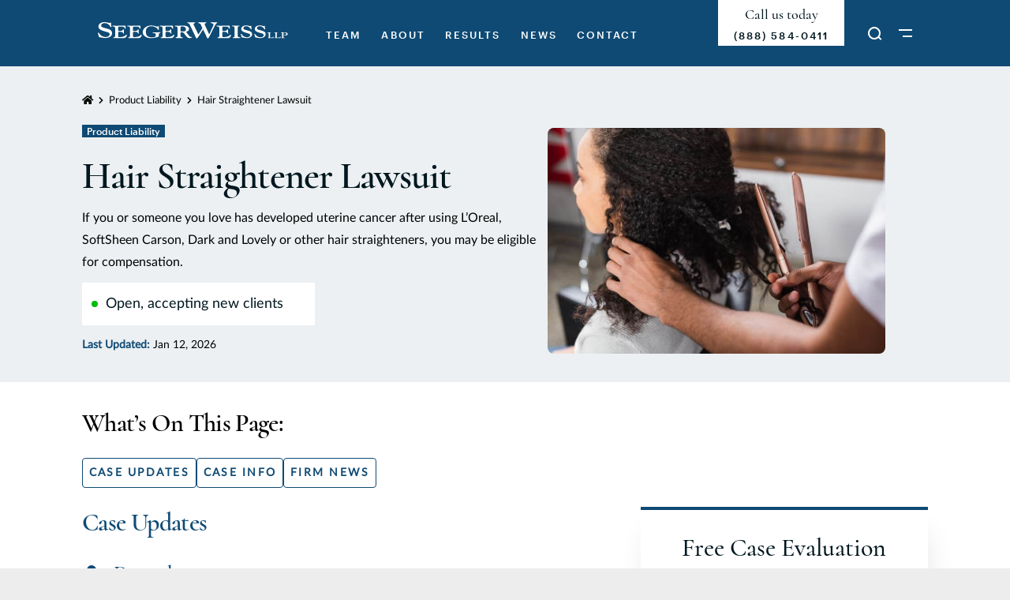

--- FILE ---
content_type: text/html; charset=UTF-8
request_url: https://www.seegerweiss.com/product-liability/hair-straightener-lawsuit/
body_size: 43736
content:
<!doctype html>

<html lang="en-US">

  <head> <script type="text/javascript">
/* <![CDATA[ */
var gform;gform||(document.addEventListener("gform_main_scripts_loaded",function(){gform.scriptsLoaded=!0}),document.addEventListener("gform/theme/scripts_loaded",function(){gform.themeScriptsLoaded=!0}),window.addEventListener("DOMContentLoaded",function(){gform.domLoaded=!0}),gform={domLoaded:!1,scriptsLoaded:!1,themeScriptsLoaded:!1,isFormEditor:()=>"function"==typeof InitializeEditor,callIfLoaded:function(o){return!(!gform.domLoaded||!gform.scriptsLoaded||!gform.themeScriptsLoaded&&!gform.isFormEditor()||(gform.isFormEditor()&&console.warn("The use of gform.initializeOnLoaded() is deprecated in the form editor context and will be removed in Gravity Forms 3.1."),o(),0))},initializeOnLoaded:function(o){gform.callIfLoaded(o)||(document.addEventListener("gform_main_scripts_loaded",()=>{gform.scriptsLoaded=!0,gform.callIfLoaded(o)}),document.addEventListener("gform/theme/scripts_loaded",()=>{gform.themeScriptsLoaded=!0,gform.callIfLoaded(o)}),window.addEventListener("DOMContentLoaded",()=>{gform.domLoaded=!0,gform.callIfLoaded(o)}))},hooks:{action:{},filter:{}},addAction:function(o,r,e,t){gform.addHook("action",o,r,e,t)},addFilter:function(o,r,e,t){gform.addHook("filter",o,r,e,t)},doAction:function(o){gform.doHook("action",o,arguments)},applyFilters:function(o){return gform.doHook("filter",o,arguments)},removeAction:function(o,r){gform.removeHook("action",o,r)},removeFilter:function(o,r,e){gform.removeHook("filter",o,r,e)},addHook:function(o,r,e,t,n){null==gform.hooks[o][r]&&(gform.hooks[o][r]=[]);var d=gform.hooks[o][r];null==n&&(n=r+"_"+d.length),gform.hooks[o][r].push({tag:n,callable:e,priority:t=null==t?10:t})},doHook:function(r,o,e){var t;if(e=Array.prototype.slice.call(e,1),null!=gform.hooks[r][o]&&((o=gform.hooks[r][o]).sort(function(o,r){return o.priority-r.priority}),o.forEach(function(o){"function"!=typeof(t=o.callable)&&(t=window[t]),"action"==r?t.apply(null,e):e[0]=t.apply(null,e)})),"filter"==r)return e[0]},removeHook:function(o,r,t,n){var e;null!=gform.hooks[o][r]&&(e=(e=gform.hooks[o][r]).filter(function(o,r,e){return!!(null!=n&&n!=o.tag||null!=t&&t!=o.priority)}),gform.hooks[o][r]=e)}});
/* ]]> */
</script>
<meta charset="UTF-8"><script>if(navigator.userAgent.match(/MSIE|Internet Explorer/i)||navigator.userAgent.match(/Trident\/7\..*?rv:11/i)){var href=document.location.href;if(!href.match(/[?&]nowprocket/)){if(href.indexOf("?")==-1){if(href.indexOf("#")==-1){document.location.href=href+"?nowprocket=1"}else{document.location.href=href.replace("#","?nowprocket=1#")}}else{if(href.indexOf("#")==-1){document.location.href=href+"&nowprocket=1"}else{document.location.href=href.replace("#","&nowprocket=1#")}}}}</script><script>(()=>{class RocketLazyLoadScripts{constructor(){this.v="2.0.4",this.userEvents=["keydown","keyup","mousedown","mouseup","mousemove","mouseover","mouseout","touchmove","touchstart","touchend","touchcancel","wheel","click","dblclick","input"],this.attributeEvents=["onblur","onclick","oncontextmenu","ondblclick","onfocus","onmousedown","onmouseenter","onmouseleave","onmousemove","onmouseout","onmouseover","onmouseup","onmousewheel","onscroll","onsubmit"]}async t(){this.i(),this.o(),/iP(ad|hone)/.test(navigator.userAgent)&&this.h(),this.u(),this.l(this),this.m(),this.k(this),this.p(this),this._(),await Promise.all([this.R(),this.L()]),this.lastBreath=Date.now(),this.S(this),this.P(),this.D(),this.O(),this.M(),await this.C(this.delayedScripts.normal),await this.C(this.delayedScripts.defer),await this.C(this.delayedScripts.async),await this.T(),await this.F(),await this.j(),await this.A(),window.dispatchEvent(new Event("rocket-allScriptsLoaded")),this.everythingLoaded=!0,this.lastTouchEnd&&await new Promise(t=>setTimeout(t,500-Date.now()+this.lastTouchEnd)),this.I(),this.H(),this.U(),this.W()}i(){this.CSPIssue=sessionStorage.getItem("rocketCSPIssue"),document.addEventListener("securitypolicyviolation",t=>{this.CSPIssue||"script-src-elem"!==t.violatedDirective||"data"!==t.blockedURI||(this.CSPIssue=!0,sessionStorage.setItem("rocketCSPIssue",!0))},{isRocket:!0})}o(){window.addEventListener("pageshow",t=>{this.persisted=t.persisted,this.realWindowLoadedFired=!0},{isRocket:!0}),window.addEventListener("pagehide",()=>{this.onFirstUserAction=null},{isRocket:!0})}h(){let t;function e(e){t=e}window.addEventListener("touchstart",e,{isRocket:!0}),window.addEventListener("touchend",function i(o){o.changedTouches[0]&&t.changedTouches[0]&&Math.abs(o.changedTouches[0].pageX-t.changedTouches[0].pageX)<10&&Math.abs(o.changedTouches[0].pageY-t.changedTouches[0].pageY)<10&&o.timeStamp-t.timeStamp<200&&(window.removeEventListener("touchstart",e,{isRocket:!0}),window.removeEventListener("touchend",i,{isRocket:!0}),"INPUT"===o.target.tagName&&"text"===o.target.type||(o.target.dispatchEvent(new TouchEvent("touchend",{target:o.target,bubbles:!0})),o.target.dispatchEvent(new MouseEvent("mouseover",{target:o.target,bubbles:!0})),o.target.dispatchEvent(new PointerEvent("click",{target:o.target,bubbles:!0,cancelable:!0,detail:1,clientX:o.changedTouches[0].clientX,clientY:o.changedTouches[0].clientY})),event.preventDefault()))},{isRocket:!0})}q(t){this.userActionTriggered||("mousemove"!==t.type||this.firstMousemoveIgnored?"keyup"===t.type||"mouseover"===t.type||"mouseout"===t.type||(this.userActionTriggered=!0,this.onFirstUserAction&&this.onFirstUserAction()):this.firstMousemoveIgnored=!0),"click"===t.type&&t.preventDefault(),t.stopPropagation(),t.stopImmediatePropagation(),"touchstart"===this.lastEvent&&"touchend"===t.type&&(this.lastTouchEnd=Date.now()),"click"===t.type&&(this.lastTouchEnd=0),this.lastEvent=t.type,t.composedPath&&t.composedPath()[0].getRootNode()instanceof ShadowRoot&&(t.rocketTarget=t.composedPath()[0]),this.savedUserEvents.push(t)}u(){this.savedUserEvents=[],this.userEventHandler=this.q.bind(this),this.userEvents.forEach(t=>window.addEventListener(t,this.userEventHandler,{passive:!1,isRocket:!0})),document.addEventListener("visibilitychange",this.userEventHandler,{isRocket:!0})}U(){this.userEvents.forEach(t=>window.removeEventListener(t,this.userEventHandler,{passive:!1,isRocket:!0})),document.removeEventListener("visibilitychange",this.userEventHandler,{isRocket:!0}),this.savedUserEvents.forEach(t=>{(t.rocketTarget||t.target).dispatchEvent(new window[t.constructor.name](t.type,t))})}m(){const t="return false",e=Array.from(this.attributeEvents,t=>"data-rocket-"+t),i="["+this.attributeEvents.join("],[")+"]",o="[data-rocket-"+this.attributeEvents.join("],[data-rocket-")+"]",s=(e,i,o)=>{o&&o!==t&&(e.setAttribute("data-rocket-"+i,o),e["rocket"+i]=new Function("event",o),e.setAttribute(i,t))};new MutationObserver(t=>{for(const n of t)"attributes"===n.type&&(n.attributeName.startsWith("data-rocket-")||this.everythingLoaded?n.attributeName.startsWith("data-rocket-")&&this.everythingLoaded&&this.N(n.target,n.attributeName.substring(12)):s(n.target,n.attributeName,n.target.getAttribute(n.attributeName))),"childList"===n.type&&n.addedNodes.forEach(t=>{if(t.nodeType===Node.ELEMENT_NODE)if(this.everythingLoaded)for(const i of[t,...t.querySelectorAll(o)])for(const t of i.getAttributeNames())e.includes(t)&&this.N(i,t.substring(12));else for(const e of[t,...t.querySelectorAll(i)])for(const t of e.getAttributeNames())this.attributeEvents.includes(t)&&s(e,t,e.getAttribute(t))})}).observe(document,{subtree:!0,childList:!0,attributeFilter:[...this.attributeEvents,...e]})}I(){this.attributeEvents.forEach(t=>{document.querySelectorAll("[data-rocket-"+t+"]").forEach(e=>{this.N(e,t)})})}N(t,e){const i=t.getAttribute("data-rocket-"+e);i&&(t.setAttribute(e,i),t.removeAttribute("data-rocket-"+e))}k(t){Object.defineProperty(HTMLElement.prototype,"onclick",{get(){return this.rocketonclick||null},set(e){this.rocketonclick=e,this.setAttribute(t.everythingLoaded?"onclick":"data-rocket-onclick","this.rocketonclick(event)")}})}S(t){function e(e,i){let o=e[i];e[i]=null,Object.defineProperty(e,i,{get:()=>o,set(s){t.everythingLoaded?o=s:e["rocket"+i]=o=s}})}e(document,"onreadystatechange"),e(window,"onload"),e(window,"onpageshow");try{Object.defineProperty(document,"readyState",{get:()=>t.rocketReadyState,set(e){t.rocketReadyState=e},configurable:!0}),document.readyState="loading"}catch(t){console.log("WPRocket DJE readyState conflict, bypassing")}}l(t){this.originalAddEventListener=EventTarget.prototype.addEventListener,this.originalRemoveEventListener=EventTarget.prototype.removeEventListener,this.savedEventListeners=[],EventTarget.prototype.addEventListener=function(e,i,o){o&&o.isRocket||!t.B(e,this)&&!t.userEvents.includes(e)||t.B(e,this)&&!t.userActionTriggered||e.startsWith("rocket-")||t.everythingLoaded?t.originalAddEventListener.call(this,e,i,o):(t.savedEventListeners.push({target:this,remove:!1,type:e,func:i,options:o}),"mouseenter"!==e&&"mouseleave"!==e||t.originalAddEventListener.call(this,e,t.savedUserEvents.push,o))},EventTarget.prototype.removeEventListener=function(e,i,o){o&&o.isRocket||!t.B(e,this)&&!t.userEvents.includes(e)||t.B(e,this)&&!t.userActionTriggered||e.startsWith("rocket-")||t.everythingLoaded?t.originalRemoveEventListener.call(this,e,i,o):t.savedEventListeners.push({target:this,remove:!0,type:e,func:i,options:o})}}J(t,e){this.savedEventListeners=this.savedEventListeners.filter(i=>{let o=i.type,s=i.target||window;return e!==o||t!==s||(this.B(o,s)&&(i.type="rocket-"+o),this.$(i),!1)})}H(){EventTarget.prototype.addEventListener=this.originalAddEventListener,EventTarget.prototype.removeEventListener=this.originalRemoveEventListener,this.savedEventListeners.forEach(t=>this.$(t))}$(t){t.remove?this.originalRemoveEventListener.call(t.target,t.type,t.func,t.options):this.originalAddEventListener.call(t.target,t.type,t.func,t.options)}p(t){let e;function i(e){return t.everythingLoaded?e:e.split(" ").map(t=>"load"===t||t.startsWith("load.")?"rocket-jquery-load":t).join(" ")}function o(o){function s(e){const s=o.fn[e];o.fn[e]=o.fn.init.prototype[e]=function(){return this[0]===window&&t.userActionTriggered&&("string"==typeof arguments[0]||arguments[0]instanceof String?arguments[0]=i(arguments[0]):"object"==typeof arguments[0]&&Object.keys(arguments[0]).forEach(t=>{const e=arguments[0][t];delete arguments[0][t],arguments[0][i(t)]=e})),s.apply(this,arguments),this}}if(o&&o.fn&&!t.allJQueries.includes(o)){const e={DOMContentLoaded:[],"rocket-DOMContentLoaded":[]};for(const t in e)document.addEventListener(t,()=>{e[t].forEach(t=>t())},{isRocket:!0});o.fn.ready=o.fn.init.prototype.ready=function(i){function s(){parseInt(o.fn.jquery)>2?setTimeout(()=>i.bind(document)(o)):i.bind(document)(o)}return"function"==typeof i&&(t.realDomReadyFired?!t.userActionTriggered||t.fauxDomReadyFired?s():e["rocket-DOMContentLoaded"].push(s):e.DOMContentLoaded.push(s)),o([])},s("on"),s("one"),s("off"),t.allJQueries.push(o)}e=o}t.allJQueries=[],o(window.jQuery),Object.defineProperty(window,"jQuery",{get:()=>e,set(t){o(t)}})}P(){const t=new Map;document.write=document.writeln=function(e){const i=document.currentScript,o=document.createRange(),s=i.parentElement;let n=t.get(i);void 0===n&&(n=i.nextSibling,t.set(i,n));const c=document.createDocumentFragment();o.setStart(c,0),c.appendChild(o.createContextualFragment(e)),s.insertBefore(c,n)}}async R(){return new Promise(t=>{this.userActionTriggered?t():this.onFirstUserAction=t})}async L(){return new Promise(t=>{document.addEventListener("DOMContentLoaded",()=>{this.realDomReadyFired=!0,t()},{isRocket:!0})})}async j(){return this.realWindowLoadedFired?Promise.resolve():new Promise(t=>{window.addEventListener("load",t,{isRocket:!0})})}M(){this.pendingScripts=[];this.scriptsMutationObserver=new MutationObserver(t=>{for(const e of t)e.addedNodes.forEach(t=>{"SCRIPT"!==t.tagName||t.noModule||t.isWPRocket||this.pendingScripts.push({script:t,promise:new Promise(e=>{const i=()=>{const i=this.pendingScripts.findIndex(e=>e.script===t);i>=0&&this.pendingScripts.splice(i,1),e()};t.addEventListener("load",i,{isRocket:!0}),t.addEventListener("error",i,{isRocket:!0}),setTimeout(i,1e3)})})})}),this.scriptsMutationObserver.observe(document,{childList:!0,subtree:!0})}async F(){await this.X(),this.pendingScripts.length?(await this.pendingScripts[0].promise,await this.F()):this.scriptsMutationObserver.disconnect()}D(){this.delayedScripts={normal:[],async:[],defer:[]},document.querySelectorAll("script[type$=rocketlazyloadscript]").forEach(t=>{t.hasAttribute("data-rocket-src")?t.hasAttribute("async")&&!1!==t.async?this.delayedScripts.async.push(t):t.hasAttribute("defer")&&!1!==t.defer||"module"===t.getAttribute("data-rocket-type")?this.delayedScripts.defer.push(t):this.delayedScripts.normal.push(t):this.delayedScripts.normal.push(t)})}async _(){await this.L();let t=[];document.querySelectorAll("script[type$=rocketlazyloadscript][data-rocket-src]").forEach(e=>{let i=e.getAttribute("data-rocket-src");if(i&&!i.startsWith("data:")){i.startsWith("//")&&(i=location.protocol+i);try{const o=new URL(i).origin;o!==location.origin&&t.push({src:o,crossOrigin:e.crossOrigin||"module"===e.getAttribute("data-rocket-type")})}catch(t){}}}),t=[...new Map(t.map(t=>[JSON.stringify(t),t])).values()],this.Y(t,"preconnect")}async G(t){if(await this.K(),!0!==t.noModule||!("noModule"in HTMLScriptElement.prototype))return new Promise(e=>{let i;function o(){(i||t).setAttribute("data-rocket-status","executed"),e()}try{if(navigator.userAgent.includes("Firefox/")||""===navigator.vendor||this.CSPIssue)i=document.createElement("script"),[...t.attributes].forEach(t=>{let e=t.nodeName;"type"!==e&&("data-rocket-type"===e&&(e="type"),"data-rocket-src"===e&&(e="src"),i.setAttribute(e,t.nodeValue))}),t.text&&(i.text=t.text),t.nonce&&(i.nonce=t.nonce),i.hasAttribute("src")?(i.addEventListener("load",o,{isRocket:!0}),i.addEventListener("error",()=>{i.setAttribute("data-rocket-status","failed-network"),e()},{isRocket:!0}),setTimeout(()=>{i.isConnected||e()},1)):(i.text=t.text,o()),i.isWPRocket=!0,t.parentNode.replaceChild(i,t);else{const i=t.getAttribute("data-rocket-type"),s=t.getAttribute("data-rocket-src");i?(t.type=i,t.removeAttribute("data-rocket-type")):t.removeAttribute("type"),t.addEventListener("load",o,{isRocket:!0}),t.addEventListener("error",i=>{this.CSPIssue&&i.target.src.startsWith("data:")?(console.log("WPRocket: CSP fallback activated"),t.removeAttribute("src"),this.G(t).then(e)):(t.setAttribute("data-rocket-status","failed-network"),e())},{isRocket:!0}),s?(t.fetchPriority="high",t.removeAttribute("data-rocket-src"),t.src=s):t.src="data:text/javascript;base64,"+window.btoa(unescape(encodeURIComponent(t.text)))}}catch(i){t.setAttribute("data-rocket-status","failed-transform"),e()}});t.setAttribute("data-rocket-status","skipped")}async C(t){const e=t.shift();return e?(e.isConnected&&await this.G(e),this.C(t)):Promise.resolve()}O(){this.Y([...this.delayedScripts.normal,...this.delayedScripts.defer,...this.delayedScripts.async],"preload")}Y(t,e){this.trash=this.trash||[];let i=!0;var o=document.createDocumentFragment();t.forEach(t=>{const s=t.getAttribute&&t.getAttribute("data-rocket-src")||t.src;if(s&&!s.startsWith("data:")){const n=document.createElement("link");n.href=s,n.rel=e,"preconnect"!==e&&(n.as="script",n.fetchPriority=i?"high":"low"),t.getAttribute&&"module"===t.getAttribute("data-rocket-type")&&(n.crossOrigin=!0),t.crossOrigin&&(n.crossOrigin=t.crossOrigin),t.integrity&&(n.integrity=t.integrity),t.nonce&&(n.nonce=t.nonce),o.appendChild(n),this.trash.push(n),i=!1}}),document.head.appendChild(o)}W(){this.trash.forEach(t=>t.remove())}async T(){try{document.readyState="interactive"}catch(t){}this.fauxDomReadyFired=!0;try{await this.K(),this.J(document,"readystatechange"),document.dispatchEvent(new Event("rocket-readystatechange")),await this.K(),document.rocketonreadystatechange&&document.rocketonreadystatechange(),await this.K(),this.J(document,"DOMContentLoaded"),document.dispatchEvent(new Event("rocket-DOMContentLoaded")),await this.K(),this.J(window,"DOMContentLoaded"),window.dispatchEvent(new Event("rocket-DOMContentLoaded"))}catch(t){console.error(t)}}async A(){try{document.readyState="complete"}catch(t){}try{await this.K(),this.J(document,"readystatechange"),document.dispatchEvent(new Event("rocket-readystatechange")),await this.K(),document.rocketonreadystatechange&&document.rocketonreadystatechange(),await this.K(),this.J(window,"load"),window.dispatchEvent(new Event("rocket-load")),await this.K(),window.rocketonload&&window.rocketonload(),await this.K(),this.allJQueries.forEach(t=>t(window).trigger("rocket-jquery-load")),await this.K(),this.J(window,"pageshow");const t=new Event("rocket-pageshow");t.persisted=this.persisted,window.dispatchEvent(t),await this.K(),window.rocketonpageshow&&window.rocketonpageshow({persisted:this.persisted})}catch(t){console.error(t)}}async K(){Date.now()-this.lastBreath>45&&(await this.X(),this.lastBreath=Date.now())}async X(){return document.hidden?new Promise(t=>setTimeout(t)):new Promise(t=>requestAnimationFrame(t))}B(t,e){return e===document&&"readystatechange"===t||(e===document&&"DOMContentLoaded"===t||(e===window&&"DOMContentLoaded"===t||(e===window&&"load"===t||e===window&&"pageshow"===t)))}static run(){(new RocketLazyLoadScripts).t()}}RocketLazyLoadScripts.run()})();</script>
      
    <meta name="viewport" content="width=device-width, user-scalable=yes, initial-scale=1, viewport-fit=cover">
    <meta http-equiv="X-UA-Compatible" content="IE=edge">

    <link rel="preload" as="font" src="https://www.seegerweiss.com/wp-content/themes/seeger-weiss/assets/fonts/Cormorant-Regular.woff">
    <link rel="preload" as="font" src="https://www.seegerweiss.com/wp-content/themes/seeger-weiss/assets/fonts/Cormorant-SemiBold.woff">
    <link rel="preload" as="font" src="https://www.seegerweiss.com/wp-content/themes/seeger-weiss/assets/fonts/Cormorant-SemiBoldItalic.woff">
    <link rel="preload" as="font" src="https://www.seegerweiss.com/wp-content/themes/seeger-weiss/assets/fonts/Cormorant-Medium.woff">
    <link rel="preload" as="font" src="https://www.seegerweiss.com/wp-content/themes/seeger-weiss/assets/fonts/Cormorant-MediumItalic.woff">
    <link rel="preload" as="font" src="https://www.seegerweiss.com/wp-content/themes/seeger-weiss/assets/fonts/Cormorant-Bold.woff">
    <link rel="preload" as="font" src="https://www.seegerweiss.com/wp-content/themes/seeger-weiss/assets/fonts/Graphik-Regular.woff">
    <link rel="preload" as="font" src="https://www.seegerweiss.com/wp-content/themes/seeger-weiss/assets/fonts/Graphik-Medium.woff">
			<!-- Global site tag (gtag.js) - Google Analytics -->
	<script type="rocketlazyloadscript" async data-rocket-src="https://www.googletagmanager.com/gtag/js?id=G-4RX20RMM70"></script>
	<script type="rocketlazyloadscript">
	window.dataLayer = window.dataLayer || [];
	function gtag(){dataLayer.push(arguments);}
	gtag('js', new Date());

	gtag('config', 'G-4RX20RMM70');
	</script>
	
	<script type="rocketlazyloadscript" data-rocket-type="text/javascript" data-rocket-src="//cdn.callrail.com/companies/155135181/dde4b1aa4f1e11086c6b/12/swap.js" data-rocket-defer defer></script>
	
	
<meta name='robots' content='index, follow, max-image-preview:large, max-snippet:-1, max-video-preview:-1' />

	<title>Hair Straightener Lawsuit &amp; Uterine Cancer | New 2026 Case Update</title>
<link data-rocket-prefetch href="https://www.gstatic.com" rel="dns-prefetch">
<link data-rocket-prefetch href="https://www.google.com" rel="dns-prefetch">
	<meta name="description" content="If you or someone you love has developed uterine cancer after using L’Oreal, SoftSheen Carson, Dark and Lovely or other hair straighteners, you may be eligible for compensation." />
	<link rel="canonical" href="https://www.seegerweiss.com/product-liability/hair-straightener-lawsuit/" />
	<meta property="og:locale" content="en_US" />
	<meta property="og:type" content="article" />
	<meta property="og:title" content="Hair Straightener Lawsuit &amp; Uterine Cancer | New 2026 Case Update" />
	<meta property="og:description" content="If you or someone you love has developed uterine cancer after using L’Oreal, SoftSheen Carson, Dark and Lovely or other hair straighteners, you may be eligible for compensation." />
	<meta property="og:url" content="https://www.seegerweiss.com/product-liability/hair-straightener-lawsuit/" />
	<meta property="og:site_name" content="Seeger Weiss LLP" />
	<meta property="article:publisher" content="https://www.facebook.com/seegerweisslawfirm" />
	<meta property="article:modified_time" content="2026-01-12T17:38:59+00:00" />
	<meta property="og:image" content="https://www.seegerweiss.com/wp-content/uploads/2022/11/Depositphotos_463088254_S.jpg" />
	<meta property="og:image:width" content="999" />
	<meta property="og:image:height" content="667" />
	<meta property="og:image:type" content="image/jpeg" />
	<meta name="twitter:card" content="summary_large_image" />
	<meta name="twitter:site" content="@SeegerWeiss" />
	<meta name="twitter:label1" content="Est. reading time" />
	<meta name="twitter:data1" content="5 minutes" />
	<script type="application/ld+json" class="yoast-schema-graph">{"@context":"https://schema.org","@graph":[{"@type":"WebPage","@id":"https://www.seegerweiss.com/product-liability/hair-straightener-lawsuit/","url":"https://www.seegerweiss.com/product-liability/hair-straightener-lawsuit/","name":"Hair Straightener Lawsuit & Uterine Cancer | New 2026 Case Update","isPartOf":{"@id":"https://www.seegerweiss.com/#website"},"primaryImageOfPage":{"@id":"https://www.seegerweiss.com/product-liability/hair-straightener-lawsuit/#primaryimage"},"image":{"@id":"https://www.seegerweiss.com/product-liability/hair-straightener-lawsuit/#primaryimage"},"thumbnailUrl":"https://www.seegerweiss.com/wp-content/uploads/2022/11/Depositphotos_463088254_S.jpg","datePublished":"2022-11-07T18:26:00+00:00","dateModified":"2026-01-12T17:38:59+00:00","description":"If you or someone you love has developed uterine cancer after using L’Oreal, SoftSheen Carson, Dark and Lovely or other hair straighteners, you may be eligible for compensation.","breadcrumb":{"@id":"https://www.seegerweiss.com/product-liability/hair-straightener-lawsuit/#breadcrumb"},"inLanguage":"en-US","potentialAction":[{"@type":"ReadAction","target":["https://www.seegerweiss.com/product-liability/hair-straightener-lawsuit/"]}]},{"@type":"ImageObject","inLanguage":"en-US","@id":"https://www.seegerweiss.com/product-liability/hair-straightener-lawsuit/#primaryimage","url":"https://www.seegerweiss.com/wp-content/uploads/2022/11/Depositphotos_463088254_S.jpg","contentUrl":"https://www.seegerweiss.com/wp-content/uploads/2022/11/Depositphotos_463088254_S.jpg","width":999,"height":667,"caption":"Hair Straightener Lawsuit"},{"@type":"BreadcrumbList","@id":"https://www.seegerweiss.com/product-liability/hair-straightener-lawsuit/#breadcrumb","itemListElement":[{"@type":"ListItem","position":1,"name":"Home","item":"https://www.seegerweiss.com/"},{"@type":"ListItem","position":2,"name":"Cases","item":"https://www.seegerweiss.com/cases/"},{"@type":"ListItem","position":3,"name":"Hair Straightener Lawsuit"}]},{"@type":"WebSite","@id":"https://www.seegerweiss.com/#website","url":"https://www.seegerweiss.com/","name":"Seeger Weiss LLP","description":"Lawyers who represent people","publisher":{"@id":"https://www.seegerweiss.com/#organization"},"potentialAction":[{"@type":"SearchAction","target":{"@type":"EntryPoint","urlTemplate":"https://www.seegerweiss.com/?s={search_term_string}"},"query-input":{"@type":"PropertyValueSpecification","valueRequired":true,"valueName":"search_term_string"}}],"inLanguage":"en-US"},{"@type":"Organization","@id":"https://www.seegerweiss.com/#organization","name":"Seeger Weiss","url":"https://www.seegerweiss.com/","logo":{"@type":"ImageObject","inLanguage":"en-US","@id":"https://www.seegerweiss.com/#/schema/logo/image/","url":"https://www.seegerweiss.com/wp-content/uploads/2020/03/logo-for-social.png","contentUrl":"https://www.seegerweiss.com/wp-content/uploads/2020/03/logo-for-social.png","width":1000,"height":1000,"caption":"Seeger Weiss"},"image":{"@id":"https://www.seegerweiss.com/#/schema/logo/image/"},"sameAs":["https://www.facebook.com/seegerweisslawfirm","https://x.com/SeegerWeiss","https://www.linkedin.com/company/seeger-weiss-llp/","https://www.youtube.com/user/SeegerWeissLLPVideos"]}]}</script>



<link rel="alternate" title="oEmbed (JSON)" type="application/json+oembed" href="https://www.seegerweiss.com/wp-json/oembed/1.0/embed?url=https%3A%2F%2Fwww.seegerweiss.com%2Fproduct-liability%2Fhair-straightener-lawsuit%2F" />
<link rel="alternate" title="oEmbed (XML)" type="text/xml+oembed" href="https://www.seegerweiss.com/wp-json/oembed/1.0/embed?url=https%3A%2F%2Fwww.seegerweiss.com%2Fproduct-liability%2Fhair-straightener-lawsuit%2F&#038;format=xml" />
<style id='wp-img-auto-sizes-contain-inline-css' type='text/css'>
img:is([sizes=auto i],[sizes^="auto," i]){contain-intrinsic-size:3000px 1500px}
/*# sourceURL=wp-img-auto-sizes-contain-inline-css */
</style>
<style id='classic-theme-styles-inline-css' type='text/css'>
/*! This file is auto-generated */
.wp-block-button__link{color:#fff;background-color:#32373c;border-radius:9999px;box-shadow:none;text-decoration:none;padding:calc(.667em + 2px) calc(1.333em + 2px);font-size:1.125em}.wp-block-file__button{background:#32373c;color:#fff;text-decoration:none}
/*# sourceURL=/wp-includes/css/classic-themes.min.css */
</style>
<link data-minify="1" rel='stylesheet' id='theme-stylesheet-css' href='https://www.seegerweiss.com/wp-content/cache/min/1/wp-content/themes/seeger-weiss/assets/css/main.css?ver=1768408349' type='text/css' media='all' />
<script type="text/javascript" src="https://www.seegerweiss.com/wp-includes/js/jquery/jquery.min.js?ver=3.7.1" id="jquery-core-js"></script>
<script type="text/javascript" src="https://www.seegerweiss.com/wp-includes/js/jquery/jquery-migrate.min.js?ver=3.4.1" id="jquery-migrate-js"></script>
<link rel="https://api.w.org/" href="https://www.seegerweiss.com/wp-json/" /><link rel="alternate" title="JSON" type="application/json" href="https://www.seegerweiss.com/wp-json/wp/v2/cases/10014" /><link rel="EditURI" type="application/rsd+xml" title="RSD" href="https://www.seegerweiss.com/xmlrpc.php?rsd" />
<link rel='shortlink' href='https://www.seegerweiss.com/?p=10014' />

		<!-- Google Tag Manager -->
		<script type="rocketlazyloadscript">!function(){"use strict";function l(e){for(var t=e,r=0,n=document.cookie.split(";");r<n.length;r++){var o=n[r].split("=");if(o[0].trim()===t)return o[1]}}function s(e){return localStorage.getItem(e)}function u(e){return window[e]}function A(e,t){e=document.querySelector(e);return t?null==e?void 0:e.getAttribute(t):null==e?void 0:e.textContent}var e=window,t=document,r="script",n="dataLayer",o="https://gtm.seegerweiss.com",a="",i="MO0wckqqkxykz",c="X6W5y=aWQ9R1RNLVRKTk0yWExR&amp;cgm=nmB",g="cookie",v="_sbp",E="",d=!1;try{var d=!!g&&(m=navigator.userAgent,!!(m=new RegExp("Version/([0-9._]+)(.*Mobile)?.*Safari.*").exec(m)))&&16.4<=parseFloat(m[1]),f="stapeUserId"===g,I=d&&!f?function(e,t,r){void 0===t&&(t="");var n={cookie:l,localStorage:s,jsVariable:u,cssSelector:A},t=Array.isArray(t)?t:[t];if(e&&n[e])for(var o=n[e],a=0,i=t;a<i.length;a++){var c=i[a],c=r?o(c,r):o(c);if(c)return c}else console.warn("invalid uid source",e)}(g,v,E):void 0;d=d&&(!!I||f)}catch(e){console.error(e)}var m=e,g=(m[n]=m[n]||[],m[n].push({"gtm.start":(new Date).getTime(),event:"gtm.js"}),t.getElementsByTagName(r)[0]),v=I?"&bi="+encodeURIComponent(I):"",E=t.createElement(r),f=(d&&(i=8<i.length?i.replace(/([a-z]{8}$)/,"kp$1"):"kp"+i),!d&&a?a:o);E.async=!0,E.src=f+"/"+i+".js?"+c+v,null!=(e=g.parentNode)&&e.insertBefore(E,g)}();</script>
		<!-- End Google Tag Manager -->
		<meta name="generator" content="Powered by Slider Revolution 6.7.40 - responsive, Mobile-Friendly Slider Plugin for WordPress with comfortable drag and drop interface." />
<link rel="icon" href="https://www.seegerweiss.com/wp-content/uploads/2024/04/cropped-Logo-3-1-32x32.png" sizes="32x32" />
<link rel="icon" href="https://www.seegerweiss.com/wp-content/uploads/2024/04/cropped-Logo-3-1-192x192.png" sizes="192x192" />
<link rel="apple-touch-icon" href="https://www.seegerweiss.com/wp-content/uploads/2024/04/cropped-Logo-3-1-180x180.png" />
<meta name="msapplication-TileImage" content="https://www.seegerweiss.com/wp-content/uploads/2024/04/cropped-Logo-3-1-270x270.png" />
<script>function setREVStartSize(e){
			//window.requestAnimationFrame(function() {
				window.RSIW = window.RSIW===undefined ? window.innerWidth : window.RSIW;
				window.RSIH = window.RSIH===undefined ? window.innerHeight : window.RSIH;
				try {
					var pw = document.getElementById(e.c).parentNode.offsetWidth,
						newh;
					pw = pw===0 || isNaN(pw) || (e.l=="fullwidth" || e.layout=="fullwidth") ? window.RSIW : pw;
					e.tabw = e.tabw===undefined ? 0 : parseInt(e.tabw);
					e.thumbw = e.thumbw===undefined ? 0 : parseInt(e.thumbw);
					e.tabh = e.tabh===undefined ? 0 : parseInt(e.tabh);
					e.thumbh = e.thumbh===undefined ? 0 : parseInt(e.thumbh);
					e.tabhide = e.tabhide===undefined ? 0 : parseInt(e.tabhide);
					e.thumbhide = e.thumbhide===undefined ? 0 : parseInt(e.thumbhide);
					e.mh = e.mh===undefined || e.mh=="" || e.mh==="auto" ? 0 : parseInt(e.mh,0);
					if(e.layout==="fullscreen" || e.l==="fullscreen")
						newh = Math.max(e.mh,window.RSIH);
					else{
						e.gw = Array.isArray(e.gw) ? e.gw : [e.gw];
						for (var i in e.rl) if (e.gw[i]===undefined || e.gw[i]===0) e.gw[i] = e.gw[i-1];
						e.gh = e.el===undefined || e.el==="" || (Array.isArray(e.el) && e.el.length==0)? e.gh : e.el;
						e.gh = Array.isArray(e.gh) ? e.gh : [e.gh];
						for (var i in e.rl) if (e.gh[i]===undefined || e.gh[i]===0) e.gh[i] = e.gh[i-1];
											
						var nl = new Array(e.rl.length),
							ix = 0,
							sl;
						e.tabw = e.tabhide>=pw ? 0 : e.tabw;
						e.thumbw = e.thumbhide>=pw ? 0 : e.thumbw;
						e.tabh = e.tabhide>=pw ? 0 : e.tabh;
						e.thumbh = e.thumbhide>=pw ? 0 : e.thumbh;
						for (var i in e.rl) nl[i] = e.rl[i]<window.RSIW ? 0 : e.rl[i];
						sl = nl[0];
						for (var i in nl) if (sl>nl[i] && nl[i]>0) { sl = nl[i]; ix=i;}
						var m = pw>(e.gw[ix]+e.tabw+e.thumbw) ? 1 : (pw-(e.tabw+e.thumbw)) / (e.gw[ix]);
						newh =  (e.gh[ix] * m) + (e.tabh + e.thumbh);
					}
					var el = document.getElementById(e.c);
					if (el!==null && el) el.style.height = newh+"px";
					el = document.getElementById(e.c+"_wrapper");
					if (el!==null && el) {
						el.style.height = newh+"px";
						el.style.display = "block";
					}
				} catch(e){
					console.log("Failure at Presize of Slider:" + e)
				}
			//});
		  };</script>
		<style type="text/css" id="wp-custom-css">
			/*.postid-12744 .employee-detail-hero-container .hero-text div.phone, .employee-card-container:nth-child(14) .contact-phone {
    display: none;
}*/
.gform_body .state-field legend.gfield_label {
    display: none;
}
.table-responsive {
	overflow-x: auto;
}
.page-template-results .fine-print p {
    text-align: left;
}
.consent-phone label.gfield_label.gfield_label_before_complex {
    display: none !important;
}
.consent-phone label.gform-field-label--type-inline {
    font-size: 12px;
    line-height: 1.75;
    max-width: calc(100% - 32px);
    vertical-align: middle;
    display: inline-block;
    margin-left: 6px;
}
.consent-phone ul.gfield_checkbox li.gchoice input.gfield-choice-input {
    vertical-align: middle;
}

.single-lp4 .consent-phone label.gform-field-label--type-inline {
    font-size: 11px;
    line-height: 1.5;
	color: #000;
}
.asterisk {
    font-weight: 400;
    font-family: Graphik,sans-serif;
    font-size: 12px;
}
.asterisk span {
    color: #c02b0a;
}
.indent {
	padding-left: 16px;
}
.indent a:hover {
	color: #9D9800;
}
.sub_sub_heading a {
    border-bottom: 0.2px solid #ccc;
}

@media (min-width: 768px) {
	.single-employee.postid-107 .employee-awards .award-card-container:nth-child(2) .award-card-image:after, .single-employee.postid-103 .employee-awards .award-card-container:nth-child(2) .award-card-image:after {
		right: 0;
	}
	.single-employee.postid-107 .employee-awards .award-card-container:nth-child(2) .award-card-image, .single-employee.postid-103 .employee-awards .award-card-container:nth-child(2) .award-card-image {
		margin-right: 1rem;
		width: auto;
		height: auto;
	}
}
@media (max-width: 767px) {
	.single-employee.postid-107 .employee-awards .award-card-container:nth-child(2) .award-card-image, .single-employee.postid-103 .employee-awards .award-card-container:nth-child(2) .award-card-image {
		height: 150px;
		width: 150px;
	}
}

.link-new {
	text-decoration: none;
	color: #000;
}
.sub_sub_heading a {
    font-weight: 600;
}
.form-radio .gform-field-label {
    display: block !important;
    color: #003366 !important;
    font-family: 'Roboto', sans-serif;
    font-size: 0.9375rem !important;
    font-weight: 400;
}
.nav-menu-overlay .sub-menu .menu-item.sub_sub_heading {
    font-size: 24px;
    margin-bottom: 1rem;
    margin-top: 1rem;
}
.captcha {
    width: 100%;
}
.captcha label {
    display: block;
    line-height: 1.5;
    font-size: 14px;
    color: #000;
    margin-bottom: 10px;
}
.captcha .sub-label {
	display: block;
    line-height: 1.5;
    font-size: 14px;
    color: #000;
    margin-bottom: 10px;
}
.captcha label .required {
    color: #d20000;
}
.btn-captcha {
    display: inline-block;
    padding: 10px 12px;
    font-size: 16px;
    line-height: 1.55 !important;
    text-align: center;
    font-weight: 700;
    background-color: #d20000;
    color: #fff;
    border: 1px solid #d20000;
    border-radius: 9px;
    text-transform: uppercase;
    min-width: 120px;
}
.btn-captcha:hover, .btn-started:hover {
	background-color: #a90000;
	cursor: pointer;
}
.captcha input.captcha-custom {
    margin: 0 0 16px;
}
.get-started-content h2 {
    font-size: 30px;
    line-height: 1.3em;
}
.get-started-content p {
    display: block;
    line-height: 1.5;
    font-size: 16px;
    color: #000;
    margin: 0;
}
.btn-started {
    padding: 10px 12px;
    font-size: 16px;
    line-height: 1.55 !important;
    text-align: center;
    font-weight: 700;
    background-color: #d20000;
    color: #fff;
    border: 1px solid #d20000;
    border-radius: 9px;
    text-transform: uppercase;
    min-width: 180px;
    display: block;
    margin: 20px auto;
}
.get-started-content {
    width: 100%;
    display: flex;
    flex-direction: column;
    align-items: center;
    justify-content: center;
}

.results-container .fine-print p {
    font-size: 12px;
}
.postid-10610 #field_39_2 label.gfield_label.gform-field-label {
    display: none;
}
.single-employee.postid-7393 .body-text a {
	text-decoration: underline;
}
.single-employee.postid-7393 .body-text a:hover {
	text-decoration: none;
}
.page-contact .gform_wrapper.gravity-theme .ginput_container_address {
	margin-left: 0;
	margin-right: 0;
}
.page-contact .intake-form-instructions {
	font-size: 16px;
}
.page-contact .intake-form-instructions a {
	color: #0f4a74;
}
.page-contact .intake-form-instructions a:hover {
	text-decoration: underline;
}

p.indentation {
    margin: 0;
    text-indent: 1.5rem;
}
ul.indent li {
    margin-left: 3rem;
}
.single-employee.postid-7393 .body-text a{
	text-decoration:underline;
}
.single-employee.postid-7393 .body-text a:hover{
	text-decoration:none;
}
.page-contact .gform_wrapper.gravity-theme .ginput_container_address{
	margin-left:0;
	margin-right:0;
}
.page-contact .intake-form-instructions{
	font-size:16px;
}


.page-contact .intake-form-instructions a:hover{
	text-decoration: underline;
}
a.rs-layer.btn-slider {
    font-family: Graphik,sans-serif !important;
}
/*.rs-layer.last-slide {
    text-shadow: 0 0px rgb(157 152 0);
}*/
/*.page-id-10128 .results-card-eyebrow, .page-id-10128 .results-card-summary {
    text-transform: none;
    font-family: Cormorant,serif;
    font-size: 20px;
    font-weight: 700;
    letter-spacing: 0.5px;
}
.page-id-10128 .results-card-eyebrow {
    font-size: 20px;
	margin-bottom: 15px;
}
.page-id-10128 button.slick-next.slick-arrow, .page-id-10128 .testimonials-container .flickity-button.next:after, .page-id-10128 .carousel .flickity-button.next:after {
    font-family: Cormorant,serif;
    text-transform: capitalize;
    font-weight: 900;
    font-size: 20px;
}*/
/*.page-id-10128 .results-card-heading {
	margin-bottom: .8rem;
}*/
/*div#slick-slide00 .results-card-eyebrow, div#slick-slide02 .results-card-eyebrow {
	margin-bottom: 50px;
}
.testimonials-carousel .carousel-cell p {
    text-transform: none;
    font-family: Cormorant,serif;
    letter-spacing: unset;
	    font-weight: 600;
}*/
/*.page-id-10128 .results-card-summary {
    font-weight: 400;
}*/
/*.page-id-10128 a.results-link {
    font-family: Cormorant,serif;
    font-weight: 900;
    letter-spacing: 1px;
    font-size: 22px;
    text-transform: none;
}
ul#menu-header li a {
    font-family: Cormorant,serif;
    font-weight: 700;
    font-size: 20px;
	text-transform: none;
}*/
.page-id-10128 section.results-container {
    margin-top: 3.25rem;
}
.page-id-10128 .awards-and-strengths .awards-images-fine-print {
    text-align: center;
}
/*.page-id-10128 .awards-images-link {
    margin-top: 0.75rem;
    display: block;
    text-align: center;
    font-family: Graphik,sans-serif;
    font-size: 10px;
    font-weight: 400;
    line-height: 1.25;
}
.page-id-10128 span.awards-images-link {
    height: 80px;
}
.page-id-10128 .client-experience-step-heading {
	font-weight: 900;
    font-family: Cormorant,serif;
    font-size: 20px;
    letter-spacing: 1px;
	text-transform: capitalize;
}
.page-id-10128 .awards-and-strengths-card-container .awards-and-strengths-card-title {
	font-weight: 900;
	font-family: Cormorant,serif;
	text-transform: none;
	font-size: 20px;
	letter-spacing: 0;
}*/

@media (min-width: 1280px){
	.page-id-10128 .client-experience .client-experience-overview {
		margin-bottom: 0;
		margin-right: 6.5rem;
	}
}
@media (min-width: 1024px){
	.page-id-10128 .client-experience .client-experience-overview {
		margin-right: 4rem;
	}
	.page-id-10128 .client-experience {
		display: flex;
		flex-direction: row;
		padding: 4rem 5.5rem;
	}
	.header-cta-text{
		font-size: 18px;
	}
}

/*.page-id-10128 .awards-and-strengths-card-container p {
    font-weight: 500;
    font-family: Cormorant,serif;
    font-size: 15px;
    line-height: 22px;
}

.page-id-10128 .client-experience-steps p {
    font-weight: 500;
    font-family: Cormorant,serif;
    font-size: 16px;
    line-height: 22px;
}
.page-id-10128 .cases-link {
    font-weight: 700;
    font-family: Cormorant,serif;
    font-size: 17px;
    line-height: 22px;
    letter-spacing: 1px;
    text-transform: none;
}
.page-id-10128 .case-card-container .case-status {
    font-weight: 900;
    font-family: Cormorant,serif;
    font-size: 14px;
}
.page-id-10128 .news-card-container .news-date {
    font-weight: 900;
    font-family: Cormorant,serif;
    font-size: 16px;
}
.page-id-10128 .news-card-container .news-card-read-more {
    font-weight: 900;
    font-family: Cormorant,serif;
    font-size: 16px;
    letter-spacing: 1px;
    text-transform: capitalize;
}*/

@media (min-width: 768px) {
	.page-id-10245 .hero-container .hero-image-container, .page-id-10261 .hero-container .hero-image-container {
		flex: 5;
		flex-basis: 100%;
		/*height: auto;
		max--height: 462px;*/
	}
	.page-id-10245 .hero-container .hero-text, .page-id-10261 .hero-container .hero-text {
		max-width: 1000px;
	}
}

.page-id-10245 .hero-container .hero-text-container, .page-id-10261 .hero-container .hero-text-container {
    order: 2;
	padding: 50px 0;
}
.page-id-10245 .hero-container .hero-text, .page-id-10261 .hero-container .hero-text {
	text-align: center;
}

/*.page-id-10128 .footer-contact {
    font-weight: 900;
    font-family: Cormorant,serif;
    font-size: 15px;
    line-height: 1.4;
}
.page-id-10128 .footer-links .footer-legal-nav .nav-menu {
    font-weight: 700;
    font-family: Cormorant,serif;
    font-size: 13px;
    line-height: 1.4;
}
.page-id-10128 .footer-cta {
    font-weight: 900;
    font-family: Cormorant,serif;
}
.page-id-10128 .small {
    font-weight: 900;
    font-family: Cormorant,serif;
    font-size: 13px;
    line-height: 1.4;
}*/

.page-id-10245 .hero-container, .page-id-10261 .hero-container{
	flex-wrap: wrap;
	height: auto;
}

.page-id-10128 .flexible-content-block.awards-and-strengths h2 {
    margin-bottom: 10px;
}
@media (min-width: 766px) {
	#slick-slide04 .results-card-link .results-card-eyebrow {
		margin-bottom: 0;
	}
}

.postid-10088 .article-hero-image-container .article-hero-image img, .postid-10095 .article-hero-image-container .article-hero-image img, .postid-10314 .article-hero-image-container .article-hero-image img {
    object-fit: contain;
}

.carousel .flickity-page-dots {
	text-align: center;
}
.carousel .flickity-button.previous {
    left: 0;
    bottom: -2.25rem;
    z-index: 10;
    display: flex;
    align-items: center;
    height: 24px;
    width: 100px;
    justify-content: end;
}
.carousel .flickity-button.previous::after {
    position: absolute;
    font-family: Graphik,sans-serif;
    font-size: 13px;
    line-height: 24px;
    font-weight: 500;
    text-transform: uppercase;
    letter-spacing: .16em;
    content: "previous";
}

.carousel .flickity-button.previous svg {
    right: unset;
    height: auto;
    left: 0;
    top: unset;
    width: 10px;
}
.testimonials-container .flickity-button.previous {
    bottom: -4.75rem;
}

.page-id-6847 .copy-page-content h2 {
    margin-top: unset;
	padding-top: .75rem;
}

.sub_heading a, .sub_all_head a {
    cursor: default;
}


.single-lp3 .gform_fields, .single-lp4 .gform_fields {
    position: relative;
}
.gform_wrapper form .gfield.btn-disclaimer {
    margin: 0 0 24px;
    width: 100%;
}
.btn-disclaimer p {
    margin: 0;
    font-size: 12px;
    text-align: center;
    width: 100%;
    color: #000;
    font-weight: 500;
	/*font-style: italic;*/
}
/*.single-lp3 .gform_wrapper form .gfield.btn-disclaimer {
    bottom: -106px;
}*/
@media (max-width: 767px) {
	.form-input .simple_captcha_large {
		margin: 10px 0 0;
	}
	/*.postid-10905 #main > .intro-section:first-child {
		margin-top: -190px;
	}*/
	.simple-table {
		width: 684px;
	}
}
/*@media (max-width: 479px) {
	.gform_wrapper form .gfield.btn-disclaimer {
		bottom: -88px;
	}
	.single-lp3 .gform_wrapper form .gfield.btn-disclaimer {
		bottom: -106px;
	}
}*/
/*@media (max-width: 378px) {
	.gform_wrapper form .gfield.btn-disclaimer {
		bottom: -86px;
	}
	.btn-disclaimer p {
		font-size: 8px;
	}
	.single-lp3 .gform_wrapper form .gfield.btn-disclaimer {
		bottom: -106px;
	}
}*/

.single-lp3 .consent-phone label.gform-field-label--type-inline {
    color: #000;
}
.single-lp3 .consent-phone label.gform-field-label--type-inline a {
    color: #0d2e54;
}		</style>
		<noscript><style id="rocket-lazyload-nojs-css">.rll-youtube-player, [data-lazy-src]{display:none !important;}</style></noscript>	
		
	
	<script type="rocketlazyloadscript">
  if (window.location.pathname === "/thank-you/") {
    window.dataLayer = window.dataLayer || [];
    window.dataLayer.push({
      event: "lead",
      page: "Thank You Page",
      // Add additional information if needed, e.g., form data
    });
  }
</script>

  <style id='global-styles-inline-css' type='text/css'>
:root{--wp--preset--aspect-ratio--square: 1;--wp--preset--aspect-ratio--4-3: 4/3;--wp--preset--aspect-ratio--3-4: 3/4;--wp--preset--aspect-ratio--3-2: 3/2;--wp--preset--aspect-ratio--2-3: 2/3;--wp--preset--aspect-ratio--16-9: 16/9;--wp--preset--aspect-ratio--9-16: 9/16;--wp--preset--color--black: #000000;--wp--preset--color--cyan-bluish-gray: #abb8c3;--wp--preset--color--white: #ffffff;--wp--preset--color--pale-pink: #f78da7;--wp--preset--color--vivid-red: #cf2e2e;--wp--preset--color--luminous-vivid-orange: #ff6900;--wp--preset--color--luminous-vivid-amber: #fcb900;--wp--preset--color--light-green-cyan: #7bdcb5;--wp--preset--color--vivid-green-cyan: #00d084;--wp--preset--color--pale-cyan-blue: #8ed1fc;--wp--preset--color--vivid-cyan-blue: #0693e3;--wp--preset--color--vivid-purple: #9b51e0;--wp--preset--gradient--vivid-cyan-blue-to-vivid-purple: linear-gradient(135deg,rgb(6,147,227) 0%,rgb(155,81,224) 100%);--wp--preset--gradient--light-green-cyan-to-vivid-green-cyan: linear-gradient(135deg,rgb(122,220,180) 0%,rgb(0,208,130) 100%);--wp--preset--gradient--luminous-vivid-amber-to-luminous-vivid-orange: linear-gradient(135deg,rgb(252,185,0) 0%,rgb(255,105,0) 100%);--wp--preset--gradient--luminous-vivid-orange-to-vivid-red: linear-gradient(135deg,rgb(255,105,0) 0%,rgb(207,46,46) 100%);--wp--preset--gradient--very-light-gray-to-cyan-bluish-gray: linear-gradient(135deg,rgb(238,238,238) 0%,rgb(169,184,195) 100%);--wp--preset--gradient--cool-to-warm-spectrum: linear-gradient(135deg,rgb(74,234,220) 0%,rgb(151,120,209) 20%,rgb(207,42,186) 40%,rgb(238,44,130) 60%,rgb(251,105,98) 80%,rgb(254,248,76) 100%);--wp--preset--gradient--blush-light-purple: linear-gradient(135deg,rgb(255,206,236) 0%,rgb(152,150,240) 100%);--wp--preset--gradient--blush-bordeaux: linear-gradient(135deg,rgb(254,205,165) 0%,rgb(254,45,45) 50%,rgb(107,0,62) 100%);--wp--preset--gradient--luminous-dusk: linear-gradient(135deg,rgb(255,203,112) 0%,rgb(199,81,192) 50%,rgb(65,88,208) 100%);--wp--preset--gradient--pale-ocean: linear-gradient(135deg,rgb(255,245,203) 0%,rgb(182,227,212) 50%,rgb(51,167,181) 100%);--wp--preset--gradient--electric-grass: linear-gradient(135deg,rgb(202,248,128) 0%,rgb(113,206,126) 100%);--wp--preset--gradient--midnight: linear-gradient(135deg,rgb(2,3,129) 0%,rgb(40,116,252) 100%);--wp--preset--font-size--small: 13px;--wp--preset--font-size--medium: 20px;--wp--preset--font-size--large: 36px;--wp--preset--font-size--x-large: 42px;--wp--preset--spacing--20: 0.44rem;--wp--preset--spacing--30: 0.67rem;--wp--preset--spacing--40: 1rem;--wp--preset--spacing--50: 1.5rem;--wp--preset--spacing--60: 2.25rem;--wp--preset--spacing--70: 3.38rem;--wp--preset--spacing--80: 5.06rem;--wp--preset--shadow--natural: 6px 6px 9px rgba(0, 0, 0, 0.2);--wp--preset--shadow--deep: 12px 12px 50px rgba(0, 0, 0, 0.4);--wp--preset--shadow--sharp: 6px 6px 0px rgba(0, 0, 0, 0.2);--wp--preset--shadow--outlined: 6px 6px 0px -3px rgb(255, 255, 255), 6px 6px rgb(0, 0, 0);--wp--preset--shadow--crisp: 6px 6px 0px rgb(0, 0, 0);}:where(.is-layout-flex){gap: 0.5em;}:where(.is-layout-grid){gap: 0.5em;}body .is-layout-flex{display: flex;}.is-layout-flex{flex-wrap: wrap;align-items: center;}.is-layout-flex > :is(*, div){margin: 0;}body .is-layout-grid{display: grid;}.is-layout-grid > :is(*, div){margin: 0;}:where(.wp-block-columns.is-layout-flex){gap: 2em;}:where(.wp-block-columns.is-layout-grid){gap: 2em;}:where(.wp-block-post-template.is-layout-flex){gap: 1.25em;}:where(.wp-block-post-template.is-layout-grid){gap: 1.25em;}.has-black-color{color: var(--wp--preset--color--black) !important;}.has-cyan-bluish-gray-color{color: var(--wp--preset--color--cyan-bluish-gray) !important;}.has-white-color{color: var(--wp--preset--color--white) !important;}.has-pale-pink-color{color: var(--wp--preset--color--pale-pink) !important;}.has-vivid-red-color{color: var(--wp--preset--color--vivid-red) !important;}.has-luminous-vivid-orange-color{color: var(--wp--preset--color--luminous-vivid-orange) !important;}.has-luminous-vivid-amber-color{color: var(--wp--preset--color--luminous-vivid-amber) !important;}.has-light-green-cyan-color{color: var(--wp--preset--color--light-green-cyan) !important;}.has-vivid-green-cyan-color{color: var(--wp--preset--color--vivid-green-cyan) !important;}.has-pale-cyan-blue-color{color: var(--wp--preset--color--pale-cyan-blue) !important;}.has-vivid-cyan-blue-color{color: var(--wp--preset--color--vivid-cyan-blue) !important;}.has-vivid-purple-color{color: var(--wp--preset--color--vivid-purple) !important;}.has-black-background-color{background-color: var(--wp--preset--color--black) !important;}.has-cyan-bluish-gray-background-color{background-color: var(--wp--preset--color--cyan-bluish-gray) !important;}.has-white-background-color{background-color: var(--wp--preset--color--white) !important;}.has-pale-pink-background-color{background-color: var(--wp--preset--color--pale-pink) !important;}.has-vivid-red-background-color{background-color: var(--wp--preset--color--vivid-red) !important;}.has-luminous-vivid-orange-background-color{background-color: var(--wp--preset--color--luminous-vivid-orange) !important;}.has-luminous-vivid-amber-background-color{background-color: var(--wp--preset--color--luminous-vivid-amber) !important;}.has-light-green-cyan-background-color{background-color: var(--wp--preset--color--light-green-cyan) !important;}.has-vivid-green-cyan-background-color{background-color: var(--wp--preset--color--vivid-green-cyan) !important;}.has-pale-cyan-blue-background-color{background-color: var(--wp--preset--color--pale-cyan-blue) !important;}.has-vivid-cyan-blue-background-color{background-color: var(--wp--preset--color--vivid-cyan-blue) !important;}.has-vivid-purple-background-color{background-color: var(--wp--preset--color--vivid-purple) !important;}.has-black-border-color{border-color: var(--wp--preset--color--black) !important;}.has-cyan-bluish-gray-border-color{border-color: var(--wp--preset--color--cyan-bluish-gray) !important;}.has-white-border-color{border-color: var(--wp--preset--color--white) !important;}.has-pale-pink-border-color{border-color: var(--wp--preset--color--pale-pink) !important;}.has-vivid-red-border-color{border-color: var(--wp--preset--color--vivid-red) !important;}.has-luminous-vivid-orange-border-color{border-color: var(--wp--preset--color--luminous-vivid-orange) !important;}.has-luminous-vivid-amber-border-color{border-color: var(--wp--preset--color--luminous-vivid-amber) !important;}.has-light-green-cyan-border-color{border-color: var(--wp--preset--color--light-green-cyan) !important;}.has-vivid-green-cyan-border-color{border-color: var(--wp--preset--color--vivid-green-cyan) !important;}.has-pale-cyan-blue-border-color{border-color: var(--wp--preset--color--pale-cyan-blue) !important;}.has-vivid-cyan-blue-border-color{border-color: var(--wp--preset--color--vivid-cyan-blue) !important;}.has-vivid-purple-border-color{border-color: var(--wp--preset--color--vivid-purple) !important;}.has-vivid-cyan-blue-to-vivid-purple-gradient-background{background: var(--wp--preset--gradient--vivid-cyan-blue-to-vivid-purple) !important;}.has-light-green-cyan-to-vivid-green-cyan-gradient-background{background: var(--wp--preset--gradient--light-green-cyan-to-vivid-green-cyan) !important;}.has-luminous-vivid-amber-to-luminous-vivid-orange-gradient-background{background: var(--wp--preset--gradient--luminous-vivid-amber-to-luminous-vivid-orange) !important;}.has-luminous-vivid-orange-to-vivid-red-gradient-background{background: var(--wp--preset--gradient--luminous-vivid-orange-to-vivid-red) !important;}.has-very-light-gray-to-cyan-bluish-gray-gradient-background{background: var(--wp--preset--gradient--very-light-gray-to-cyan-bluish-gray) !important;}.has-cool-to-warm-spectrum-gradient-background{background: var(--wp--preset--gradient--cool-to-warm-spectrum) !important;}.has-blush-light-purple-gradient-background{background: var(--wp--preset--gradient--blush-light-purple) !important;}.has-blush-bordeaux-gradient-background{background: var(--wp--preset--gradient--blush-bordeaux) !important;}.has-luminous-dusk-gradient-background{background: var(--wp--preset--gradient--luminous-dusk) !important;}.has-pale-ocean-gradient-background{background: var(--wp--preset--gradient--pale-ocean) !important;}.has-electric-grass-gradient-background{background: var(--wp--preset--gradient--electric-grass) !important;}.has-midnight-gradient-background{background: var(--wp--preset--gradient--midnight) !important;}.has-small-font-size{font-size: var(--wp--preset--font-size--small) !important;}.has-medium-font-size{font-size: var(--wp--preset--font-size--medium) !important;}.has-large-font-size{font-size: var(--wp--preset--font-size--large) !important;}.has-x-large-font-size{font-size: var(--wp--preset--font-size--x-large) !important;}
/*# sourceURL=global-styles-inline-css */
</style>
<link data-minify="1" rel='stylesheet' id='rs-plugin-settings-css' href='https://www.seegerweiss.com/wp-content/cache/min/1/wp-content/plugins/revslider/sr6/assets/css/rs6.css?ver=1768408349' type='text/css' media='all' />
<style id='rs-plugin-settings-inline-css' type='text/css'>
.tp-caption a{color:#ff7302;text-shadow:none;-webkit-transition:all 0.2s ease-out;-moz-transition:all 0.2s ease-out;-o-transition:all 0.2s ease-out;-ms-transition:all 0.2s ease-out}.tp-caption a:hover{color:#ffa902}
/*# sourceURL=rs-plugin-settings-inline-css */
</style>
<style id="rocket-lazyrender-inline-css">[data-wpr-lazyrender] {content-visibility: auto;}</style><meta name="generator" content="WP Rocket 3.20.2" data-wpr-features="wpr_delay_js wpr_defer_js wpr_minify_js wpr_lazyload_images wpr_preconnect_external_domains wpr_automatic_lazy_rendering wpr_minify_css wpr_preload_links wpr_desktop" /></head>

  <body class="wp-singular case-template-default single single-case postid-10014 wp-theme-seeger-weiss">
  <style>
::-moz-selection { 
  color: #fff;
  background: #509dd4;
}

::selection {
  color: #fff;
  background: #509dd4;
}
</style>
    
    <header  class="site-header desktop-head">
      <div  class="header-content">
        <div  class="left-content">
          <a class="header-title" href="https://www.seegerweiss.com" aria-label="Homepage">
            <img width="241" height="21" alt="Seeger Weiss logo" src="data:image/svg+xml,%3Csvg%20xmlns='http://www.w3.org/2000/svg'%20viewBox='0%200%20241%2021'%3E%3C/svg%3E" aria-hidden="true" data-lazy-src="https://www.seegerweiss.com/wp-content/themes/seeger-weiss/assets/images/seeger-weiss-logo-white.svg"><noscript><img width="241" height="21" alt="Seeger Weiss logo" src="https://www.seegerweiss.com/wp-content/themes/seeger-weiss/assets/images/seeger-weiss-logo-white.svg" aria-hidden="true"></noscript>
          </a>
                      <div class="header-links">
              <ul id="menu-header" class="nav-menu" role="navigation" ><li id="menu-item-7566" class="menu-item menu-item-type-post_type menu-item-object-page menu-item-7566"><a href="https://www.seegerweiss.com/team/">Team</a></li>
<li id="menu-item-7567" class="menu-item menu-item-type-post_type menu-item-object-page menu-item-7567"><a href="https://www.seegerweiss.com/about/">About</a></li>
<li id="menu-item-11412" class="menu-item menu-item-type-post_type menu-item-object-page menu-item-11412"><a href="https://www.seegerweiss.com/results/">Results</a></li>
<li id="menu-item-11106" class="menu-item menu-item-type-post_type menu-item-object-page current_page_parent menu-item-11106"><a href="https://www.seegerweiss.com/news/">News</a></li>
<li id="menu-item-7568" class="menu-item menu-item-type-post_type menu-item-object-page menu-item-7568"><a href="https://www.seegerweiss.com/contact/">Contact</a></li>
</ul>            </div>
                  </div>
        <div  class="right-content">
                        <a
                class="header-cta"
                aria-label="Call us today"
                href="tel:8885840411">
                <div class="header-cta-top">
                  <img width="14" height="15" alt="telephone icon" src="data:image/svg+xml,%3Csvg%20xmlns='http://www.w3.org/2000/svg'%20viewBox='0%200%2014%2015'%3E%3C/svg%3E" aria-hidden="true" data-lazy-src="https://www.seegerweiss.com/wp-content/themes/seeger-weiss/assets/images/icons/telephone.svg"><noscript><img width="14" height="15" alt="telephone icon" src="https://www.seegerweiss.com/wp-content/themes/seeger-weiss/assets/images/icons/telephone.svg" aria-hidden="true"></noscript>
                  <span class="header-cta-text">Call us today</span>
                </div>
                <div class="header-cta-phone">(888) 584-0411</div>
              </a>
              
                      <button class="header-search-button" aria-label="focus on search field" aria-haspopup="true" aria-expanded="false" aria-controls="nav-menu-overlay">
              <img alt="search icon" width="18" height="17" src="data:image/svg+xml,%3Csvg%20xmlns='http://www.w3.org/2000/svg'%20viewBox='0%200%2018%2017'%3E%3C/svg%3E" aria-hidden="true" onmouseover="this.src='https://www.seegerweiss.com/wp-content/themes/seeger-weiss/assets/images/icons/search-yellow.svg'" onmouseout="this.src='https://www.seegerweiss.com/wp-content/themes/seeger-weiss/assets/images/icons/search-white.svg'" data-lazy-src="https://www.seegerweiss.com/wp-content/themes/seeger-weiss/assets/images/icons/search-white.svg" /><noscript><img alt="search icon" width="18" height="17" src="https://www.seegerweiss.com/wp-content/themes/seeger-weiss/assets/images/icons/search-white.svg" aria-hidden="true" onmouseover="this.src='https://www.seegerweiss.com/wp-content/themes/seeger-weiss/assets/images/icons/search-yellow.svg'" onmouseout="this.src='https://www.seegerweiss.com/wp-content/themes/seeger-weiss/assets/images/icons/search-white.svg'" /></noscript>
            </button>
            <button id="hamburger-menu" class="hamburger-menu" aria-label="open menu" aria-haspopup="true" aria-expanded="false" aria-controls="nav-menu-overlay">
              <img alt="menu icon" width="18" height="17" src="data:image/svg+xml,%3Csvg%20xmlns='http://www.w3.org/2000/svg'%20viewBox='0%200%2018%2017'%3E%3C/svg%3E" aria-hidden="true" onmouseover="this.src='https://www.seegerweiss.com/wp-content/themes/seeger-weiss/assets/images/icons/menu-yellow.svg'" onmouseout="this.src='https://www.seegerweiss.com/wp-content/themes/seeger-weiss/assets/images/icons/menu.svg'" data-lazy-src="https://www.seegerweiss.com/wp-content/themes/seeger-weiss/assets/images/icons/menu.svg" /><noscript><img alt="menu icon" width="18" height="17" src="https://www.seegerweiss.com/wp-content/themes/seeger-weiss/assets/images/icons/menu.svg" aria-hidden="true" onmouseover="this.src='https://www.seegerweiss.com/wp-content/themes/seeger-weiss/assets/images/icons/menu-yellow.svg'" onmouseout="this.src='https://www.seegerweiss.com/wp-content/themes/seeger-weiss/assets/images/icons/menu.svg'" /></noscript>
            </button>
                  </div>
      </div>
    </header>
<div  class="page-background"></div>
    <div id="nav-menu-overlay" class="nav-menu-overlay closed" aria-label="main navigation" hidden>
      <div class="nav-overlay-background"></div>
      <div class="nav-menu-container">
        <div class="nav-menu-header">
          <div class="nav-logo" aria-hidden="true">
            <img width="241" height="21" alt="Seeger Weiss logo" src="data:image/svg+xml,%3Csvg%20xmlns='http://www.w3.org/2000/svg'%20viewBox='0%200%20241%2021'%3E%3C/svg%3E" data-lazy-src="https://www.seegerweiss.com/wp-content/themes/seeger-weiss/assets/images/seeger-weiss-logo-white.svg"><noscript><img width="241" height="21" alt="Seeger Weiss logo" src="https://www.seegerweiss.com/wp-content/themes/seeger-weiss/assets/images/seeger-weiss-logo-white.svg"></noscript>
          </div>
          <div class="nav-buttons">
                          <a class="nav-telephone-icon" href="tel:8885840411" aria-label="call us now">
                <img width="14" height="15" alt="telephone icon" src="data:image/svg+xml,%3Csvg%20xmlns='http://www.w3.org/2000/svg'%20viewBox='0%200%2014%2015'%3E%3C/svg%3E" aria-hidden="true" data-lazy-src="https://www.seegerweiss.com/wp-content/themes/seeger-weiss/assets/images/icons/telephone.svg"><noscript><img width="14" height="15" alt="telephone icon" src="https://www.seegerweiss.com/wp-content/themes/seeger-weiss/assets/images/icons/telephone.svg" aria-hidden="true"></noscript>
              </a>
                        <button id="nav-close-button" class="nav-close-button" aria-label="close navigation menu" aria-controls="nav-menu-overlay">
              <img alt="close icon" width="18" height="17" src="data:image/svg+xml,%3Csvg%20xmlns='http://www.w3.org/2000/svg'%20viewBox='0%200%2018%2017'%3E%3C/svg%3E" aria-hidden="true" data-lazy-src="https://www.seegerweiss.com/wp-content/themes/seeger-weiss/assets/images/icons/close.svg"><noscript><img alt="close icon" width="18" height="17" src="https://www.seegerweiss.com/wp-content/themes/seeger-weiss/assets/images/icons/close.svg" aria-hidden="true"></noscript>
            </button>
          </div>
        </div>
        <div class="nav-menu-nav-container">
          <button class="sub-menu-back" aria-label="Back to top-level navigation">
            <span class="sub-menu-back-arrow" aria-hidden="true">&lsaquo;</span>
            <span class="sub-menu-back-label">Back</span>
          </button>
          <ul id="menu-sidebar" class="nav-menu" role="navigation" ><li id="menu-item-7570" class="menu-item menu-item-type-post_type menu-item-object-page menu-item-7570"><a href="https://www.seegerweiss.com/about/">About</a></li>
<li id="menu-item-7569" class="menu-item menu-item-type-post_type menu-item-object-page menu-item-7569"><a href="https://www.seegerweiss.com/team/">Team</a></li>
<li id="menu-item-11413" class="menu-item menu-item-type-post_type menu-item-object-page menu-item-11413"><a href="https://www.seegerweiss.com/results/">Results</a></li>
<li id="menu-item-8207" class="menu-item menu-item-type-custom menu-item-object-custom menu-item-has-children menu-item-8207"><a href="#">Practice Areas</a>
<ul class="sub-menu">
	<li id="menu-item-8205" class="sub_heading menu-item menu-item-type-custom menu-item-object-custom menu-item-8205"><a>Practice Areas</a></li>
	<li id="menu-item-9071" class="menu-item menu-item-type-custom menu-item-object-custom menu-item-9071"><a href="https://www.seegerweiss.com/antitrust/">Antitrust</a></li>
	<li id="menu-item-10786" class="menu-item menu-item-type-custom menu-item-object-custom menu-item-10786"><a href="https://www.seegerweiss.com/automotive/">Automotive</a></li>
	<li id="menu-item-9072" class="menu-item menu-item-type-custom menu-item-object-custom menu-item-9072"><a href="https://www.seegerweiss.com/catastrophic-injury/">Catastrophic Injury</a></li>
	<li id="menu-item-9073" class="menu-item menu-item-type-custom menu-item-object-custom menu-item-9073"><a href="https://www.seegerweiss.com/childhood-sexual-abuse/">Childhood Sexual Abuse</a></li>
	<li id="menu-item-9074" class="menu-item menu-item-type-custom menu-item-object-custom menu-item-9074"><a href="https://www.seegerweiss.com/commercial-litigation/">Commercial Litigation</a></li>
	<li id="menu-item-12605" class="menu-item menu-item-type-custom menu-item-object-custom menu-item-12605"><a href="https://www.seegerweiss.com/class-actions/">Class Actions</a></li>
	<li id="menu-item-10787" class="menu-item menu-item-type-custom menu-item-object-custom menu-item-10787"><a href="https://www.seegerweiss.com/data-security-breaches/">Data Security Breaches</a></li>
	<li id="menu-item-9075" class="menu-item menu-item-type-custom menu-item-object-custom menu-item-9075"><a href="https://www.seegerweiss.com/drug-injury/">Drug Injury</a></li>
	<li id="menu-item-9076" class="menu-item menu-item-type-custom menu-item-object-custom menu-item-9076"><a href="https://www.seegerweiss.com/environmental-litigation/">Environmental Litigation</a></li>
	<li id="menu-item-10782" class="menu-item menu-item-type-custom menu-item-object-custom menu-item-10782"><a href="https://www.seegerweiss.com/governmental-entities/">Governmental Entities</a></li>
	<li id="menu-item-9077" class="menu-item menu-item-type-custom menu-item-object-custom menu-item-9077"><a href="https://www.seegerweiss.com/product-liability/">Product Liability</a></li>
	<li id="menu-item-9079" class="menu-item menu-item-type-custom menu-item-object-custom menu-item-9079"><a href="https://www.seegerweiss.com/securities-fraud/">Securities Fraud</a></li>
	<li id="menu-item-9080" class="menu-item menu-item-type-custom menu-item-object-custom menu-item-9080"><a href="https://www.seegerweiss.com/whistleblower-claims/">Whistleblower Claims</a></li>
</ul>
</li>
<li id="menu-item-8514" class="menu-item menu-item-type-custom menu-item-object-custom current-menu-ancestor current-menu-parent menu-item-has-children menu-item-8514"><a href="#">Cases</a>
<ul class="sub-menu">
	<li id="menu-item-8489" class="sub_heading menu-item menu-item-type-custom menu-item-object-custom menu-item-8489"><a>Cases</a></li>
	<li id="menu-item-8490" class="sub_all_head menu-item menu-item-type-custom menu-item-object-custom menu-item-8490"><a>All Cases &#038; Settlements</a></li>
	<li id="menu-item-8464" class="view_all_head menu-item menu-item-type-post_type menu-item-object-page menu-item-8464"><a href="https://www.seegerweiss.com/cases/">View All Cases &#038; Settlements</a></li>
	<li id="menu-item-8465" class="sub_heading menu-item menu-item-type-custom menu-item-object-custom menu-item-8465"><a>Current Investigations</a></li>
	<li id="menu-item-10684" class="sub_sub_heading menu-item menu-item-type-custom menu-item-object-custom menu-item-10684"><a href="https://www.seegerweiss.com/product-liability/">Product Liability</a></li>
	<li id="menu-item-12763" class="indent menu-item menu-item-type-custom menu-item-object-custom menu-item-12763"><a href="https://www.seegerweiss.com/product-liability/abbott-freestyle-libre-3-sensor-lawsuit/">Abbott FreeStyle Libre 3 Sensor</a></li>
	<li id="menu-item-12034" class="indent menu-item menu-item-type-custom menu-item-object-custom menu-item-12034"><a href="https://www.seegerweiss.com/product-liability/nec-baby-formula/">Baby Formula NEC</a></li>
	<li id="menu-item-10021" class="indent menu-item menu-item-type-custom menu-item-object-custom current-menu-item menu-item-10021"><a href="https://www.seegerweiss.com/product-liability/hair-straightener-lawsuit/" aria-current="page">Hair Straighteners &#038; Uterine Cancer</a></li>
	<li id="menu-item-8508" class="indent menu-item menu-item-type-custom menu-item-object-custom menu-item-8508"><a href="https://www.seegerweiss.com/product-liability/roundup-lawsuit/">Roundup &#038; Non-Hodgkin&#8217;s Lymphoma</a></li>
	<li id="menu-item-8510" class="indent menu-item menu-item-type-custom menu-item-object-custom menu-item-8510"><a href="https://www.seegerweiss.com/product-liability/talcum-powder-lawsuit/">Talcum Powder &#038; Ovarian Cancer</a></li>
	<li id="menu-item-12450" class="indent menu-item menu-item-type-custom menu-item-object-custom menu-item-12450"><a href="https://www.seegerweiss.com/product-liability/tepezza-hearing-loss-lawsuit/">Tepezza Hearing Loss &#038; Tinnitus</a></li>
	<li id="menu-item-12183" class="indent menu-item menu-item-type-custom menu-item-object-custom menu-item-12183"><a href="https://www.seegerweiss.com/product-liability/ultra-processed-foods-lawsuit/">Ultra Processed Foods &#038; Type 2 Diabetes</a></li>
	<li id="menu-item-12604" class="indent menu-item menu-item-type-custom menu-item-object-custom menu-item-12604"><a href="https://www.seegerweiss.com/product-liability/video-game-addiction-lawsuit/">Video Game Addiction</a></li>
	<li id="menu-item-12787" class="indent menu-item menu-item-type-custom menu-item-object-custom menu-item-12787"><a href="https://www.seegerweiss.com/product-liability/roblox-addiction-lawsuit/">Roblox Addiction Lawsuit</a></li>
	<li id="menu-item-10685" class="sub_sub_heading menu-item menu-item-type-custom menu-item-object-custom menu-item-10685"><a href="https://www.seegerweiss.com/drug-injury/">Drug Injury</a></li>
	<li id="menu-item-11976" class="indent menu-item menu-item-type-custom menu-item-object-custom menu-item-11976"><a href="https://www.seegerweiss.com/product-liability/depo-provera-lawsuit/">Depo-Provera Brain Tumors</a></li>
	<li id="menu-item-12680" class="indent menu-item menu-item-type-custom menu-item-object-custom menu-item-12680"><a href="https://www.seegerweiss.com/product-liability/dupixent-lawsuit/">Dupixent CTCL Cancer</a></li>
	<li id="menu-item-12314" class="indent menu-item menu-item-type-custom menu-item-object-custom menu-item-12314"><a href="https://www.seegerweiss.com/product-liability/glp-1-naion-vision-loss-lawsuit/">GLP-1 NAION Vision Loss</a></li>
	<li id="menu-item-11155" class="indent menu-item menu-item-type-custom menu-item-object-custom menu-item-11155"><a href="https://www.seegerweiss.com/product-liability/ozempic-glp-1-lawsuit/">GLP-1 Stomach Paralysis</a></li>
	<li id="menu-item-12382" class="indent menu-item menu-item-type-custom menu-item-object-custom menu-item-12382"><a href="https://www.seegerweiss.com/product-liability/kisunla-brain-injury-lawsuit/">Kisunla Brain Injury</a></li>
	<li id="menu-item-12411" class="indent menu-item menu-item-type-custom menu-item-object-custom menu-item-12411"><a href="https://www.seegerweiss.com/product-liability/leqembi-brain-injury-lawsuit/">Leqembi Brain Injury</a></li>
	<li id="menu-item-12021" class="indent menu-item menu-item-type-custom menu-item-object-custom menu-item-12021"><a href="https://www.seegerweiss.com/product-liability/oxbryta-lawsuit/">Oxbryta VOC Injury</a></li>
	<li id="menu-item-12721" class="indent menu-item menu-item-type-custom menu-item-object-custom menu-item-12721"><a href="https://www.seegerweiss.com/product-liability/terbutaline-autism-lawsuit/">Terbutaline Autism</a></li>
	<li id="menu-item-10686" class="sub_sub_heading menu-item menu-item-type-custom menu-item-object-custom menu-item-10686"><a href="https://www.seegerweiss.com/product-liability/">Medical Devices</a></li>
	<li id="menu-item-11558" class="indent menu-item menu-item-type-custom menu-item-object-custom menu-item-11558"><a href="https://www.seegerweiss.com/product-liability/abiomed-impella-heart-pump/">Abiomed Impella Heart Pump</a></li>
	<li id="menu-item-12349" class="indent menu-item menu-item-type-custom menu-item-object-custom menu-item-12349"><a href="https://www.seegerweiss.com/product-liability/accolade-pacemaker-lawsuit/">Accolade Pacemaker Recall</a></li>
	<li id="menu-item-8468" class="indent menu-item menu-item-type-custom menu-item-object-custom menu-item-8468"><a href="https://www.seegerweiss.com/product-liability/allergan-breast-implant-lawsuits/">Allergan Breast Implants</a></li>
	<li id="menu-item-9474" class="indent menu-item menu-item-type-custom menu-item-object-custom menu-item-9474"><a href="https://www.seegerweiss.com/product-liability/c-qur-hernia-mesh-lawsuit/">Atrium Medical C-QUR Mesh</a></li>
	<li id="menu-item-10989" class="indent menu-item menu-item-type-custom menu-item-object-custom menu-item-10989"><a href="https://www.seegerweiss.com/product-liability/bard-powerport-catheter-lawsuit/">Bard PowerPort Catheter</a></li>
	<li id="menu-item-8495" class="indent menu-item menu-item-type-custom menu-item-object-custom menu-item-8495"><a href="https://www.seegerweiss.com/product-liability/surgical-hernia-mesh-lawsuit/">Hernia Mesh Injury</a></li>
	<li id="menu-item-10688" class="sub_sub_heading menu-item menu-item-type-custom menu-item-object-custom menu-item-10688"><a href="https://www.seegerweiss.com/automotive/">Automotive</a></li>
	<li id="menu-item-10036" class="indent menu-item menu-item-type-custom menu-item-object-custom menu-item-10036"><a href="https://www.seegerweiss.com/automotive/arc-airbag-inflator-rupture/">ARC Airbag Inflator Rupture</a></li>
	<li id="menu-item-12523" class="indent menu-item menu-item-type-custom menu-item-object-custom menu-item-12523"><a href="https://www.seegerweiss.com/automotive/gm-truck-suv-engine-failure-recall-2025/">GM Truck &#038; SUV Engine Failure</a></li>
	<li id="menu-item-12148" class="indent menu-item menu-item-type-custom menu-item-object-custom menu-item-12148"><a href="https://www.seegerweiss.com/automotive/honda-fuel-pump-lawsuit/">Honda Fuel Pump Lawsuit</a></li>
	<li id="menu-item-9923" class="indent menu-item menu-item-type-custom menu-item-object-custom menu-item-9923"><a href="https://www.seegerweiss.com/automotive/mercedes-benz-battery-drain/">Mercedes Benz Battery Drain</a></li>
	<li id="menu-item-11965" class="indent menu-item menu-item-type-custom menu-item-object-custom menu-item-11965"><a href="https://www.seegerweiss.com/automotive/mercedes-brake-recall/">Mercedes Benz Brake Recall</a></li>
	<li id="menu-item-11963" class="indent menu-item menu-item-type-custom menu-item-object-custom menu-item-11963"><a href="https://www.seegerweiss.com/automotive/volvo-rdar-battery-drain-lawsuit/">Volvo RDAR Battery Drain</a></li>
	<li id="menu-item-11964" class="indent menu-item menu-item-type-custom menu-item-object-custom menu-item-11964"><a href="https://www.seegerweiss.com/automotive/vw-atlas-seat-latch-failure/">VW Atlas Seat Latch Failure</a></li>
	<li id="menu-item-10690" class="sub_sub_heading menu-item menu-item-type-custom menu-item-object-custom menu-item-10690"><a href="https://www.seegerweiss.com/data-security-breaches/">Data Breaches</a></li>
	<li id="menu-item-12066" class="indent menu-item menu-item-type-custom menu-item-object-custom menu-item-12066"><a href="https://www.seegerweiss.com/data-security-breaches/att-data-breach-lawsuit/">AT&#038;T Data Breach</a></li>
	<li id="menu-item-12146" class="indent menu-item menu-item-type-custom menu-item-object-custom menu-item-12146"><a href="https://www.seegerweiss.com/data-security-breaches/change-healthcare-cyberattack-lawsuit/">Change Healthcare Cyberattack</a></li>
	<li id="menu-item-11550" class="indent menu-item menu-item-type-custom menu-item-object-custom menu-item-11550"><a href="https://www.seegerweiss.com/data-security-breaches/healthec-data-breach-lawsuit/">HealthEC Data Breach</a></li>
	<li id="menu-item-11967" class="indent menu-item menu-item-type-custom menu-item-object-custom menu-item-11967"><a href="https://www.seegerweiss.com/data-security-breaches/quest-diagnostics-labcorp-lawsuit/">Quest, Optum, LabCorp Data Breach</a></li>
	<li id="menu-item-10338" class="indent menu-item menu-item-type-custom menu-item-object-custom menu-item-10338"><a href="https://www.seegerweiss.com/data-security-breaches/samsung-data-breach-2022/">Samsung Data Breach</a></li>
	<li id="menu-item-11966" class="indent menu-item menu-item-type-custom menu-item-object-custom menu-item-11966"><a href="https://www.seegerweiss.com/data-security-breaches/t-mobile-data-breach/">T-Mobile Data Breach</a></li>
	<li id="menu-item-10691" class="sub_sub_heading menu-item menu-item-type-custom menu-item-object-custom menu-item-10691"><a href="https://www.seegerweiss.com/antitrust/">Antitrust</a></li>
	<li id="menu-item-11534" class="indent menu-item menu-item-type-custom menu-item-object-custom menu-item-11534"><a href="https://www.seegerweiss.com/antitrust/apple-iphone-antitrust-lawsuit/">Apple iPhone Antitrust Lawsuit</a></li>
	<li id="menu-item-12058" class="indent menu-item menu-item-type-custom menu-item-object-custom menu-item-12058"><a href="https://www.seegerweiss.com/antitrust/multiplan-price-fixing-lawsuit/">MultiPlan Price-Fixing</a></li>
	<li id="menu-item-11105" class="indent menu-item menu-item-type-custom menu-item-object-custom menu-item-11105"><a href="https://www.seegerweiss.com/antitrust/state-farm-total-loss-payment-fraud/">State Farm Total Loss Payment Fraud</a></li>
	<li id="menu-item-10064" class="indent menu-item menu-item-type-custom menu-item-object-custom menu-item-10064"><a href="https://www.seegerweiss.com/class-actions/wells-fargo-rate-lock-extension-fees/">Wells Fargo Rate Lock Extension Fees</a></li>
	<li id="menu-item-10692" class="sub_sub_heading menu-item menu-item-type-custom menu-item-object-custom menu-item-10692"><a href="https://www.seegerweiss.com/securities-fraud/">Securities Fraud</a></li>
	<li id="menu-item-10333" class="indent menu-item menu-item-type-custom menu-item-object-custom menu-item-10333"><a href="https://www.seegerweiss.com/securities-fraud/paypal-class-action-lawsuit/">PayPal Securities Fraud</a></li>
	<li id="menu-item-10697" class="sub_sub_heading menu-item menu-item-type-custom menu-item-object-custom menu-item-10697"><a href="https://www.seegerweiss.com/catastrophic-injury/">Catastrophic Injury</a></li>
	<li id="menu-item-10698" class="indent menu-item menu-item-type-custom menu-item-object-custom menu-item-10698"><a href="https://www.seegerweiss.com/catastrophic-injury/nfl-player-disability-survivor-benefit-plan-class-action-lawsuit/">NFL Player Disability Survivor Benefit Plan</a></li>
	<li id="menu-item-10800" class="sub_sub_heading menu-item menu-item-type-custom menu-item-object-custom menu-item-10800"><a href="https://www.seegerweiss.com/governmental-entities/">Government Entities</a></li>
	<li id="menu-item-10799" class="indent menu-item menu-item-type-custom menu-item-object-custom menu-item-10799"><a href="https://www.seegerweiss.com/governmental-entities/insulin-pricing-scheme-lawsuit/">Insulin Pricing Scheme</a></li>
	<li id="menu-item-12043" class="indent menu-item menu-item-type-custom menu-item-object-custom menu-item-12043"><a href="https://www.seegerweiss.com/governmental-entities/opioid-addiction-litigation/">National Prescription Opioid Litigation</a></li>
	<li id="menu-item-10908" class="sub_sub_heading menu-item menu-item-type-custom menu-item-object-custom menu-item-10908"><a href="https://www.seegerweiss.com/commercial-litigation/">Commercial Litigation</a></li>
	<li id="menu-item-10909" class="indent menu-item menu-item-type-post_type menu-item-object-case menu-item-10909"><a href="https://www.seegerweiss.com/henrietta-lacks/">Henrietta Lacks</a></li>
	<li id="menu-item-11139" class="sub_sub_heading menu-item menu-item-type-custom menu-item-object-custom menu-item-11139"><a>Class Actions</a></li>
	<li id="menu-item-12661" class="indent menu-item menu-item-type-custom menu-item-object-custom menu-item-12661"><a href="https://www.seegerweiss.com/class-actions/daryl-heller-770-million-atm-network-ponzi-scheme/">ATM Ponzi Scheme</a></li>
	<li id="menu-item-12227" class="indent menu-item menu-item-type-custom menu-item-object-custom menu-item-12227"><a href="https://www.seegerweiss.com/class-actions/browser-coupon-extension-commission-theft-lawsuit/">Browser Coupon Extensions</a></li>
	<li id="menu-item-11131" class="indent menu-item menu-item-type-custom menu-item-object-custom menu-item-11131"><a href="https://www.seegerweiss.com/class-actions/phenylephrine-decongestant-lawsuit/">Phenylephrine Decongestants</a></li>
	<li id="menu-item-12729" class="indent menu-item menu-item-type-custom menu-item-object-custom menu-item-12729"><a href="https://www.seegerweiss.com/consumer-litigation/protein-powder-lead-contamination-lawsuit/">Protein Powder Lead Contamination</a></li>
</ul>
</li>
<li id="menu-item-11142" class="menu-item menu-item-type-post_type menu-item-object-page current_page_parent menu-item-11142"><a href="https://www.seegerweiss.com/news/">News</a></li>
<li id="menu-item-7571" class="menu-item menu-item-type-post_type menu-item-object-page menu-item-7571"><a href="https://www.seegerweiss.com/contact/">Contact</a></li>
<li id="menu-item-9337" class="menu-item menu-item-type-custom menu-item-object-custom menu-item-9337"><a href="https://www.seegerweiss.com/diversity/">Diversity Initiatives</a></li>
</ul>        </div>
        <div class="nav-search-container">
          
<form action="/" name="search" class="search-form" aria-label="Site Search">
  <input class="search-form-input" id="s" name="s" type="search" placeholder="Search&hellip;" title="Search:" value="">
  <button class="search-form-submit" type="submit" aria-label="Submit search">
    <img width="18" height="18" alt="search icon" src="data:image/svg+xml,%3Csvg%20xmlns='http://www.w3.org/2000/svg'%20viewBox='0%200%2018%2018'%3E%3C/svg%3E" aria-hidden="true" data-lazy-src="https://www.seegerweiss.com/wp-content/themes/seeger-weiss/assets/images/icons/search.svg"><noscript><img width="18" height="18" alt="search icon" src="https://www.seegerweiss.com/wp-content/themes/seeger-weiss/assets/images/icons/search.svg" aria-hidden="true"></noscript>
  </button>
</form>
        </div>
        <div class="nav-social-container">
                      <a href="https://www.facebook.com/seegerweisslawfirm" rel="noopener noreferrer" target="_blank" aria-label="Seeger Weiss on Facebook"><img alt="Facebook logo" width="20" height="21" src="data:image/svg+xml,%3Csvg%20xmlns='http://www.w3.org/2000/svg'%20viewBox='0%200%2020%2021'%3E%3C/svg%3E" aria-hidden="true" data-lazy-src="https://www.seegerweiss.com/wp-content/themes/seeger-weiss/assets/images/icons/facebook.svg"><noscript><img alt="Facebook logo" width="20" height="21" src="https://www.seegerweiss.com/wp-content/themes/seeger-weiss/assets/images/icons/facebook.svg" aria-hidden="true"></noscript></a>
                                <a href="https://x.com/SeegerWeiss" rel="noopener noreferrer" target="_blank" aria-label="Seeger Weiss on Twitter"><img width="23" height="19" alt="Twitter logo" src="data:image/svg+xml,%3Csvg%20xmlns='http://www.w3.org/2000/svg'%20viewBox='0%200%2023%2019'%3E%3C/svg%3E" aria-hidden="true" data-lazy-src="https://www.seegerweiss.com/wp-content/themes/seeger-weiss/assets/images/icons/twitter.svg"><noscript><img width="23" height="19" alt="Twitter logo" src="https://www.seegerweiss.com/wp-content/themes/seeger-weiss/assets/images/icons/twitter.svg" aria-hidden="true"></noscript></a>
                                <a href="https://www.linkedin.com/company/seeger-weiss-llp/" rel="noopener noreferrer" target="_blank" aria-label="Seeger Weiss on LinkedIn"><img alt="LinkedIn logo" width="18" height="19" src="data:image/svg+xml,%3Csvg%20xmlns='http://www.w3.org/2000/svg'%20viewBox='0%200%2018%2019'%3E%3C/svg%3E" aria-hidden="true" data-lazy-src="https://www.seegerweiss.com/wp-content/themes/seeger-weiss/assets/images/icons/linkedin.svg"><noscript><img alt="LinkedIn logo" width="18" height="19" src="https://www.seegerweiss.com/wp-content/themes/seeger-weiss/assets/images/icons/linkedin.svg" aria-hidden="true"></noscript></a>
                            </div>

                    <a class="sidebar-nav-cta" href="https://www.seegerweiss.com/contact" aria-label="Free Case Evaluation">
              Free Case Evaluation            </a>
            
        <div class="nav-links small" aria-label="Legal navigation">
          <ul id="menu-legal" class="nav-menu" role="navigation" ><li id="menu-item-7561" class="menu-item menu-item-type-post_type menu-item-object-page menu-item-7561"><a href="https://www.seegerweiss.com/privacy-policy/">Privacy Policy</a></li>
<li id="menu-item-7562" class="menu-item menu-item-type-post_type menu-item-object-page menu-item-7562"><a href="https://www.seegerweiss.com/terms-and-conditions/">Terms &#038; Conditions</a></li>
</ul>        </div>
      </div>
    </div>

    <main  class="site-content" id="content">
      <a name="start-of-content"></a>
<style>
ul.accordion-list li:hover{
	cursor: auto !important;
}
ul.accordion-list li h2:hover{
	cursor: pointer !important;
}
#case_update #expand-all{
	position:relative;
}
#case_update .expand-all-text:after {
	top:8px;
}

@media only screen and (max-width: 1279px) and (min-width: 1152px){
  .cards-container--news .news-card-container{
	  margin-right:5rem !important;
  }
}
@media only screen and (max-width: 1151px) and (min-width: 1024px) {
  .cards-container--news .news-card-container{
	  margin-right:3rem !important;
  }
	.single-case .article-and-sidebar__sidebar-container {
		top: 5.25rem;
		max-width: 300px;
	}
}
.single-case .our_role p{
	margin:0 0 1.75rem;
}
.single-case .case_update a {
	text-decoration: underline;
	font-weight: 600;
	color: rgb(157,152,0);
}

.single-case .case_update a:hover{
	text-decoration: none;
}

@media only screen and (min-width: 1280px) {
	.cards-container--news .news-card-container:nth-child(3n){
		margin-right:1.5rem !important;
	}
}
.article-and-sidebar__sidebar .our_role{
	display:none !important;
}
/*#case_update a{
	color:rgba(157,152,0,1);
}
#case_update a:hover{
	color:rgba(157,152,0,1);
	text-decoration:underline;
}*/
@media only screen and (max-width: 767px) {
	.article-and-sidebar__sidebar .our_role{
		display:block !important;
	}
	.new_section .page-tabs-buttons-container{
		display:none;
	}
	/*.new_section .our_role{
		display:none;
	}
	.article-and-sidebar__sidebar .our_role.hide-role {
		display:none !important;
	}*/
}

	@media only screen and (max-width: 600px){
		.fine-print {
			text-align: left;
		}
	}

</style>
<div  class="case-details">
	<div  class="hero-banner">
		<div class="container">
			<link data-minify="1" rel='stylesheet'  href='https://www.seegerweiss.com/wp-content/cache/min/1/releases/v5.15.4/css/all.css?ver=1768408400' type='text/css' media='all' />
			<div class="c-breadcrumbs c-breadcrumbs--yoast">
				<span>
					<span>
						<a href="https://www.seegerweiss.com/"><i class="fas fa-home"></i><span class="u-sr-only">Home</span></a>
						<i class="fas fa-chevron-right breadcrumbs__divider"></i> 
						<span><a href="https://www.seegerweiss.com/product-liability/">Product Liability</a>
						<i class="fas fa-chevron-right breadcrumbs__divider"></i></span>
						<span class="breadcrumb_last" aria-current="page">Hair Straightener Lawsuit</span>
					</span>
				</span>
			</div>
		</div>
		<div class="case-details-hero-container">
			<div class="case-details-hero-text-container">
				<div class="hero-text">
											<div class="case-type-container">
							<div class="case-type">
								<a href="https://www.seegerweiss.com/product-liability/">Product Liability</a>
							</div>
						</div>
										<h1 class="hero-title">Hair Straightener Lawsuit</h1>
					<div class="hero-summary">
						<p>If you or someone you love has developed uterine cancer after using L’Oreal, SoftSheen Carson, Dark and Lovely or other hair straighteners, you may be eligible for compensation.</p>
					</div>
				</div>
				
	<div class="case-status case-status--open-accepting-new-clients">
		Open, accepting new clients	</div>
	
				<div class="last-updated">
					<style>
						.last-updated {
							font-family: "LatoWeb";
							color: #000;
							font-size: 14px;
							margin-top: 10px;
						}
						.last-updated span {
							color: rgba(15, 74, 116, 1);
							text-transform: capitalize;
							font-weight: 700;
						}
					</style>
					<span>Last updated:</span> Jan 12, 2026				</div>
			</div>
			<div class="case-details-image-container">
				<div class="hero-image">
					<img width="740" height="493" src="data:image/svg+xml,%3Csvg%20xmlns='http://www.w3.org/2000/svg'%20viewBox='0%200%20740%20493'%3E%3C/svg%3E" class="attachment-medium_large size-medium_large wp-post-image" alt="Hair Straightener Lawsuit" decoding="async" fetchpriority="high" data-lazy-srcset="https://www.seegerweiss.com/wp-content/uploads/2022/11/Depositphotos_463088254_S-740x493.jpg 740w, https://www.seegerweiss.com/wp-content/uploads/2022/11/Depositphotos_463088254_S-580x387.jpg 580w, https://www.seegerweiss.com/wp-content/uploads/2022/11/Depositphotos_463088254_S-300x200.jpg 300w, https://www.seegerweiss.com/wp-content/uploads/2022/11/Depositphotos_463088254_S-290x193.jpg 290w, https://www.seegerweiss.com/wp-content/uploads/2022/11/Depositphotos_463088254_S.jpg 999w" data-lazy-sizes="(max-width: 740px) 100vw, 740px" data-lazy-src="https://www.seegerweiss.com/wp-content/uploads/2022/11/Depositphotos_463088254_S-740x493.jpg" /><noscript><img width="740" height="493" src="https://www.seegerweiss.com/wp-content/uploads/2022/11/Depositphotos_463088254_S-740x493.jpg" class="attachment-medium_large size-medium_large wp-post-image" alt="Hair Straightener Lawsuit" decoding="async" fetchpriority="high" srcset="https://www.seegerweiss.com/wp-content/uploads/2022/11/Depositphotos_463088254_S-740x493.jpg 740w, https://www.seegerweiss.com/wp-content/uploads/2022/11/Depositphotos_463088254_S-580x387.jpg 580w, https://www.seegerweiss.com/wp-content/uploads/2022/11/Depositphotos_463088254_S-300x200.jpg 300w, https://www.seegerweiss.com/wp-content/uploads/2022/11/Depositphotos_463088254_S-290x193.jpg 290w, https://www.seegerweiss.com/wp-content/uploads/2022/11/Depositphotos_463088254_S.jpg 999w" sizes="(max-width: 740px) 100vw, 740px" /></noscript>				</div>
			</div>
		</div>
	</div>
  
	<div  class="case-details-content container">
		<script type="rocketlazyloadscript">
			jQuery(document).ready(function($){
				$('.above-list li a[href*="#"]').on('click', function(e) {
					e.preventDefault();
					$('html, body').animate({
						scrollTop: $($(this).attr('href')).offset().top - 100
					}, 500);
				});

				$('.cta-holder a.btn[href*="#"]').on('click', function(e) {
					e.preventDefault();
					$('html, body').animate({
						scrollTop: $($(this).attr('href')).offset().top - 100
					}, 500);
				});
				
			});
		</script>
		<div class="above-section">
			<h2>What’s on this page:</h2>
			<ul class="above-list">
									<li><a href="#case_update">Case Updates</a></li>
									<li><a href="#faq">Case Info</a></li>
								<li><a href="#firm-news">Firm News</a></li>
			</ul>
		</div>
	
  <div class="page-tabs-buttons-container">
    <div class="page-tabs-buttons-list" role="tablist" data-page-tabs-buttons>
      		  		  
          <button
            role="tab"
            aria-selected="false"
            aria-controls="about"
            data-page-tab-button="about"
            id="tab-button-about"
            class="page-tabs-button">
            About          </button>
          	  
    </div>
  </div>
		<script type="rocketlazyloadscript">
			jQuery(document).ready(function($){
				
				jQuery('#tab-button-news').click(function(){
					jQuery('.page-tabs-buttons-container.extrabtn').hide();	
					jQuery('#case_update').hide();
					jQuery('.our_role').addClass('hide-role');
				});
				jQuery('#tab-button-about').click(function(){
					jQuery('#case_update').show();	
					if (jQuery(window).width() > 768) {
						jQuery('.page-tabs-buttons-container.extrabtn').hide();
					}else if(jQuery(window).width() < 768){
						jQuery('.page-tabs-buttons-container.extrabtn').show();
					}
					jQuery('.our_role').removeClass('hide-role');

					jQuery('html, body').animate({
					scrollTop: jQuery("#role").offset().top -70
					}, 500);
				});
				jQuery("#tab-button-news").html("FIRM NEWS");
			});
		</script>
		<style>
			.page-tabs-buttons-container.extrabtn{
				display:none;
			}
			.answer h3, .answer h4 {
				margin-bottom: 0.4rem;
			}
			@media only screen and (max-width: 1279px) and (min-width: 1152px){
				.cards-container--news .news-card-container{
					margin-right: 3rem !important;
				}
			}
			@media only screen and (max-width: 1151px) and (min-width: 1024px) {
				.cards-container--news .news-card-container{
					margin-right: 1rem !important;
				}
			}
			@media (min-width: 1152px) {
				.container {
					padding-right: 40px; 
					padding-left: 40px;
				}
			}
			@media (max-width: 767px) {
				.page-tabs-buttons-list {
					justify-content: center;
				}
				.page-tabs-buttons-container.extrabtn{
					display:block;
				}
			}
			@media (min-width: 1024px) {
				.article-and-sidebar{
					margin-top:0;
					padding-top:0;
				}
				.article-and-sidebar__sidebar-container {
					top: 0;
					right: 0;
					bottom: 0;
					max-width: 100%;
					width: 34%;
				}
				.article-and-sidebar__article-container {
					width: 66%;
					/*position: relative;
					z-index: 10;
					float: left;*/
				}
				/*.site-content {
					width: 100%;
					display: block;
					margin-top: 0;
					float: left;
				}
				.page-footer{
					clear:both;
				}*/
			}
		</style>
		
					    <div class="article-and-sidebar">
		
    <div id="form-sidebar" class="article-and-sidebar__sidebar-container">
        <div class="article-and-sidebar__sidebar">

          

  
  <div class="intake-form">
    		<div class="intake-form-heading">
			<div class="intake-form-title">Free Case Evaluation</div>
			<div class="intake-form-instructions">Accepting Clients Nationwide</div>
		</div>
    
    <div class="intake-form-form">
      
                <div class='gf_browser_gecko gform_wrapper gravity-theme gform-theme--no-framework' data-form-theme='gravity-theme' data-form-index='0' id='gform_wrapper_1' ><form method='post' enctype='multipart/form-data'  id='gform_1'  action='/product-liability/hair-straightener-lawsuit/' data-formid='1' novalidate>					<div style="display: none !important;" class="akismet-fields-container gf_invisible" data-prefix="ak_">
						<label>&#916;<textarea name="ak_hp_textarea" cols="45" rows="8" maxlength="100"></textarea></label>
						<input type="hidden" id="ak_js_1" name="ak_js" value="37" />
						<script type="rocketlazyloadscript" data-rocket-type="text/javascript">
/* <![CDATA[ */
document.getElementById( "ak_js_1" ).setAttribute( "value", ( new Date() ).getTime() );
/* ]]> */
</script>

					</div>
                        <div class='gform-body gform_body'><div id='gform_fields_1' class='gform_fields top_label form_sublabel_below description_below validation_below'><div id="field_1_21" class="gfield gfield--type-honeypot gform_validation_container field_sublabel_below gfield--has-description field_description_below field_validation_below gfield_visibility_visible"  ><label class='gfield_label gform-field-label' for='input_1_21'>Instagram</label><div class='ginput_container'><input name='input_21' id='input_1_21' type='text' value='' autocomplete='new-password'/></div><div class='gfield_description' id='gfield_description_1_21'>This field is for validation purposes and should be left unchanged.</div></div><div id="field_1_20" class="gfield gfield--type-html gfield--width-full asterisk gfield_html gfield_html_formatted gfield_no_follows_desc field_sublabel_below gfield--no-description field_description_below field_validation_below gfield_visibility_visible"  >All required fields are marked with an asterisk "<span>*</span>"</div><fieldset id="field_1_1" class="gfield gfield--type-name gfield--width-full gfield_contains_required field_sublabel_below gfield--no-description field_description_below hidden_label field_validation_below gfield_visibility_visible"  ><legend class='gfield_label gform-field-label gfield_label_before_complex' >Name<span class="gfield_required"><span class="gfield_required gfield_required_text">(Required)</span></span></legend><div class='ginput_complex ginput_container ginput_container--name no_prefix has_first_name no_middle_name has_last_name no_suffix gf_name_has_2 ginput_container_name gform-grid-row' id='input_1_1'>
                            
                            <span id='input_1_1_3_container' class='name_first gform-grid-col gform-grid-col--size-auto' >
                                                    <input type='text' name='input_1.3' id='input_1_1_3' value='' tabindex='2'  aria-required='true'     />
                                                    <label for='input_1_1_3' class='gform-field-label gform-field-label--type-sub '>First Name *</label>
                                                </span>
                            
                            <span id='input_1_1_6_container' class='name_last gform-grid-col gform-grid-col--size-auto' >
                                                    <input type='text' name='input_1.6' id='input_1_1_6' value='' tabindex='4'  aria-required='true'     />
                                                    <label for='input_1_1_6' class='gform-field-label gform-field-label--type-sub '>Last Name *</label>
                                                </span>
                            
                        </div></fieldset><div id="field_1_3" class="gfield gfield--type-email gfield--width-half gfield_contains_required field_sublabel_below gfield--no-description field_description_below field_validation_below gfield_visibility_visible"  ><label class='gfield_label gform-field-label' for='input_1_3'>Email<span class="gfield_required"><span class="gfield_required gfield_required_text">(Required)</span></span></label><div class='ginput_container ginput_container_email'>
                            <input name='input_3' id='input_1_3' type='email' value='' class='large' tabindex='6'   aria-required="true" aria-invalid="false"  />
                        </div></div><div id="field_1_2" class="gfield gfield--type-phone gfield--width-half gfield_contains_required field_sublabel_below gfield--no-description field_description_below field_validation_below gfield_visibility_visible"  ><label class='gfield_label gform-field-label' for='input_1_2'>Phone<span class="gfield_required"><span class="gfield_required gfield_required_text">(Required)</span></span></label><div class='ginput_container ginput_container_phone'><input name='input_2' id='input_1_2' type='tel' value='' class='large' tabindex='7'  aria-required="true" aria-invalid="false"   /></div></div><fieldset id="field_1_14" class="gfield gfield--type-address gfield--width-full state-field gfield_contains_required field_sublabel_hidden_label gfield--no-description field_description_below field_validation_below gfield_visibility_visible"  ><legend class='gfield_label gform-field-label gfield_label_before_complex' >State<span class="gfield_required"><span class="gfield_required gfield_required_text">(Required)</span></span></legend>    
                    <div class='ginput_complex ginput_container has_state ginput_container_address gform-grid-row' id='input_1_14' >
                        <span class='ginput_right address_state ginput_address_state gform-grid-col' id='input_1_14_4_container' >
                                        <select name='input_14.4' id='input_1_14_4' tabindex='10'    aria-required='true'    ><option value='' selected='selected'>State</option><option value='Alabama' >Alabama</option><option value='Alaska' >Alaska</option><option value='American Samoa' >American Samoa</option><option value='Arizona' >Arizona</option><option value='Arkansas' >Arkansas</option><option value='California' >California</option><option value='Colorado' >Colorado</option><option value='Connecticut' >Connecticut</option><option value='Delaware' >Delaware</option><option value='District of Columbia' >District of Columbia</option><option value='Florida' >Florida</option><option value='Georgia' >Georgia</option><option value='Guam' >Guam</option><option value='Hawaii' >Hawaii</option><option value='Idaho' >Idaho</option><option value='Illinois' >Illinois</option><option value='Indiana' >Indiana</option><option value='Iowa' >Iowa</option><option value='Kansas' >Kansas</option><option value='Kentucky' >Kentucky</option><option value='Louisiana' >Louisiana</option><option value='Maine' >Maine</option><option value='Maryland' >Maryland</option><option value='Massachusetts' >Massachusetts</option><option value='Michigan' >Michigan</option><option value='Minnesota' >Minnesota</option><option value='Mississippi' >Mississippi</option><option value='Missouri' >Missouri</option><option value='Montana' >Montana</option><option value='Nebraska' >Nebraska</option><option value='Nevada' >Nevada</option><option value='New Hampshire' >New Hampshire</option><option value='New Jersey' >New Jersey</option><option value='New Mexico' >New Mexico</option><option value='New York' >New York</option><option value='North Carolina' >North Carolina</option><option value='North Dakota' >North Dakota</option><option value='Northern Mariana Islands' >Northern Mariana Islands</option><option value='Ohio' >Ohio</option><option value='Oklahoma' >Oklahoma</option><option value='Oregon' >Oregon</option><option value='Pennsylvania' >Pennsylvania</option><option value='Puerto Rico' >Puerto Rico</option><option value='Rhode Island' >Rhode Island</option><option value='South Carolina' >South Carolina</option><option value='South Dakota' >South Dakota</option><option value='Tennessee' >Tennessee</option><option value='Texas' >Texas</option><option value='Utah' >Utah</option><option value='U.S. Virgin Islands' >U.S. Virgin Islands</option><option value='Vermont' >Vermont</option><option value='Virginia' >Virginia</option><option value='Washington' >Washington</option><option value='West Virginia' >West Virginia</option><option value='Wisconsin' >Wisconsin</option><option value='Wyoming' >Wyoming</option><option value='Armed Forces Americas' >Armed Forces Americas</option><option value='Armed Forces Europe' >Armed Forces Europe</option><option value='Armed Forces Pacific' >Armed Forces Pacific</option></select>
                                        <label for='input_1_14_4' id='input_1_14_4_label' class='gform-field-label gform-field-label--type-sub hidden_sub_label screen-reader-text'>State</label>
                                      </span><input type='hidden' class='gform_hidden' name='input_14.6' id='input_1_14_6' value='United States' />
                    <div class='gf_clear gf_clear_complex'></div>
                </div></fieldset><div id="field_1_15" class="gfield gfield--type-textarea gfield--width-full gfield_contains_required field_sublabel_below gfield--no-description field_description_below field_validation_below gfield_visibility_visible"  ><label class='gfield_label gform-field-label' for='input_1_15'>Case Details (Be Specific)<span class="gfield_required"><span class="gfield_required gfield_required_text">(Required)</span></span></label><div class='ginput_container ginput_container_textarea'><textarea name='input_15' id='input_1_15' class='textarea small' tabindex='13'    aria-required="true" aria-invalid="false"   rows='10' cols='50'></textarea></div></div><div id="field_1_19" class="gfield gfield--type-captcha gfield--width-full field_sublabel_below gfield--no-description field_description_below field_validation_below gfield_visibility_visible"  ><label class='gfield_label gform-field-label screen-reader-text' for='input_1_19'></label><div id='input_1_19' class='ginput_container ginput_recaptcha' data-sitekey='6LdURSAsAAAAAKToDnniNgoAb62XNVo_pGVhopbH'  data-theme='light' data-tabindex='14'  data-badge=''></div></div><div id="field_1_5" class="gfield gfield--type-hidden gfield--width-full gform_hidden field_sublabel_below gfield--no-description field_description_below field_validation_below gfield_visibility_visible"  ><div class='ginput_container ginput_container_text'><input name='input_5' id='input_1_5' type='hidden' class='gform_hidden'  aria-invalid="false" value='Mass Tort' /></div></div><div id="field_1_6" class="gfield gfield--type-hidden gfield--width-full gform_hidden field_sublabel_below gfield--no-description field_description_below field_validation_below gfield_visibility_visible"  ><div class='ginput_container ginput_container_text'><input name='input_6' id='input_1_6' type='hidden' class='gform_hidden'  aria-invalid="false" value='Other' /></div></div><div id="field_1_7" class="gfield gfield--type-hidden gfield--width-full gform_hidden field_sublabel_below gfield--no-description field_description_below field_validation_below gfield_visibility_visible"  ><div class='ginput_container ginput_container_text'><input name='input_7' id='input_1_7' type='hidden' class='gform_hidden'  aria-invalid="false" value='Toxic Hair Straighteners' /></div></div><div id="field_1_8" class="gfield gfield--type-hidden gfield--width-full gform_hidden field_sublabel_below gfield--no-description field_description_below field_validation_below gfield_visibility_visible"  ><div class='ginput_container ginput_container_text'><input name='input_8' id='input_1_8' type='hidden' class='gform_hidden'  aria-invalid="false" value='Campaign 1' /></div></div><div id="field_1_13" class="gfield gfield--type-hidden gfield--width-full gform_hidden field_sublabel_below gfield--no-description field_description_below field_validation_below gfield_visibility_visible"  ><div class='ginput_container ginput_container_text'><input name='input_13' id='input_1_13' type='hidden' class='gform_hidden'  aria-invalid="false" value='Web' /></div></div><div id="field_1_16" class="gfield gfield--type-hidden gfield--width-full gform_hidden field_sublabel_below gfield--no-description field_description_below field_validation_below gfield_visibility_visible"  ><div class='ginput_container ginput_container_text'><input name='input_16' id='input_1_16' type='hidden' class='gform_hidden'  aria-invalid="false" value='Pending Intake' /></div></div><div id="field_1_11" class="gfield gfield--type-hidden gfield--width-full gform_hidden field_sublabel_below gfield--no-description field_description_below field_validation_below gfield_visibility_visible"  ><div class='ginput_container ginput_container_text'><input name='input_11' id='input_1_11' type='hidden' class='gform_hidden'  aria-invalid="false" value='01/22/2026' /></div></div><div id="field_1_12" class="gfield gfield--type-hidden gfield--width-full gform_hidden field_sublabel_below gfield--no-description field_description_below field_validation_below gfield_visibility_visible"  ><div class='ginput_container ginput_container_text'><input name='input_12' id='input_1_12' type='hidden' class='gform_hidden'  aria-invalid="false" value='application/JSON' /></div></div><div id="field_1_17" class="gfield gfield--type-html gfield_html gfield_html_formatted gfield_no_follows_desc field_sublabel_below gfield--no-description field_description_below field_validation_below gfield_visibility_visible"  ><p>By submitting this form I agree to the terms of SeegerWeiss.com 
<a href="https://www.seegerweiss.com/terms-and-conditions/" target="_blank">Terms & Conditions</a> and <a href="https://www.seegerweiss.com/privacy-policy/" target="_blank">Privacy Policy</a>.</p></div><div id="field_1_18" class="gfield gfield--type-hidden gform_hidden field_sublabel_below gfield--no-description field_description_below field_validation_below gfield_visibility_visible"  ><div class='ginput_container ginput_container_text'><input name='input_18' id='input_1_18' type='hidden' class='gform_hidden'  aria-invalid="false" value='https://www.seegerweiss.com/product-liability/hair-straightener-lawsuit/' /></div></div></div></div>
        <div class='gform-footer gform_footer top_label'> <input type='submit' id='gform_submit_button_1' class='gform_button button' onclick='gform.submission.handleButtonClick(this);' data-submission-type='submit' value='Submit' tabindex='15' /> 
            <input type='hidden' class='gform_hidden' name='gform_submission_method' data-js='gform_submission_method_1' value='postback' />
            <input type='hidden' class='gform_hidden' name='gform_theme' data-js='gform_theme_1' id='gform_theme_1' value='gravity-theme' />
            <input type='hidden' class='gform_hidden' name='gform_style_settings' data-js='gform_style_settings_1' id='gform_style_settings_1' value='' />
            <input type='hidden' class='gform_hidden' name='is_submit_1' value='1' />
            <input type='hidden' class='gform_hidden' name='gform_submit' value='1' />
            
            <input type='hidden' class='gform_hidden' name='gform_unique_id' value='' />
            <input type='hidden' class='gform_hidden' name='state_1' value='WyJbXSIsImM4MzNhZjAyZjEyMjNmMDVhZWY0NmJjODdlZDRhNDM4Il0=' />
            <input type='hidden' autocomplete='off' class='gform_hidden' name='gform_target_page_number_1' id='gform_target_page_number_1' value='0' />
            <input type='hidden' autocomplete='off' class='gform_hidden' name='gform_source_page_number_1' id='gform_source_page_number_1' value='1' />
            <input type='hidden' name='gform_field_values' value='case_type=Mass+Tort&amp;matter_type=Other&amp;product_type=Toxic+Hair+Straighteners&amp;source_campaign=Campaign+1&amp;web_source=Web' />
            
        </div>
                        </form>
                        </div><script type="text/javascript">
/* <![CDATA[ */
 gform.initializeOnLoaded( function() {gformInitSpinner( 1, 'https://www.seegerweiss.com/wp-content/plugins/gravityforms/images/spinner.svg', true );jQuery('#gform_ajax_frame_1').on('load',function(){var contents = jQuery(this).contents().find('*').html();var is_postback = contents.indexOf('GF_AJAX_POSTBACK') >= 0;if(!is_postback){return;}var form_content = jQuery(this).contents().find('#gform_wrapper_1');var is_confirmation = jQuery(this).contents().find('#gform_confirmation_wrapper_1').length > 0;var is_redirect = contents.indexOf('gformRedirect(){') >= 0;var is_form = form_content.length > 0 && ! is_redirect && ! is_confirmation;var mt = parseInt(jQuery('html').css('margin-top'), 10) + parseInt(jQuery('body').css('margin-top'), 10) + 100;if(is_form){jQuery('#gform_wrapper_1').html(form_content.html());if(form_content.hasClass('gform_validation_error')){jQuery('#gform_wrapper_1').addClass('gform_validation_error');} else {jQuery('#gform_wrapper_1').removeClass('gform_validation_error');}setTimeout( function() { /* delay the scroll by 50 milliseconds to fix a bug in chrome */  }, 50 );if(window['gformInitDatepicker']) {gformInitDatepicker();}if(window['gformInitPriceFields']) {gformInitPriceFields();}var current_page = jQuery('#gform_source_page_number_1').val();gformInitSpinner( 1, 'https://www.seegerweiss.com/wp-content/plugins/gravityforms/images/spinner.svg', true );jQuery(document).trigger('gform_page_loaded', [1, current_page]);window['gf_submitting_1'] = false;}else if(!is_redirect){var confirmation_content = jQuery(this).contents().find('.GF_AJAX_POSTBACK').html();if(!confirmation_content){confirmation_content = contents;}jQuery('#gform_wrapper_1').replaceWith(confirmation_content);jQuery(document).trigger('gform_confirmation_loaded', [1]);window['gf_submitting_1'] = false;wp.a11y.speak(jQuery('#gform_confirmation_message_1').text());}else{jQuery('#gform_1').append(contents);if(window['gformRedirect']) {gformRedirect();}}jQuery(document).trigger("gform_pre_post_render", [{ formId: "1", currentPage: "current_page", abort: function() { this.preventDefault(); } }]);        if (event && event.defaultPrevented) {                return;        }        const gformWrapperDiv = document.getElementById( "gform_wrapper_1" );        if ( gformWrapperDiv ) {            const visibilitySpan = document.createElement( "span" );            visibilitySpan.id = "gform_visibility_test_1";            gformWrapperDiv.insertAdjacentElement( "afterend", visibilitySpan );        }        const visibilityTestDiv = document.getElementById( "gform_visibility_test_1" );        let postRenderFired = false;        function triggerPostRender() {            if ( postRenderFired ) {                return;            }            postRenderFired = true;            gform.core.triggerPostRenderEvents( 1, current_page );            if ( visibilityTestDiv ) {                visibilityTestDiv.parentNode.removeChild( visibilityTestDiv );            }        }        function debounce( func, wait, immediate ) {            var timeout;            return function() {                var context = this, args = arguments;                var later = function() {                    timeout = null;                    if ( !immediate ) func.apply( context, args );                };                var callNow = immediate && !timeout;                clearTimeout( timeout );                timeout = setTimeout( later, wait );                if ( callNow ) func.apply( context, args );            };        }        const debouncedTriggerPostRender = debounce( function() {            triggerPostRender();        }, 200 );        if ( visibilityTestDiv && visibilityTestDiv.offsetParent === null ) {            const observer = new MutationObserver( ( mutations ) => {                mutations.forEach( ( mutation ) => {                    if ( mutation.type === 'attributes' && visibilityTestDiv.offsetParent !== null ) {                        debouncedTriggerPostRender();                        observer.disconnect();                    }                });            });            observer.observe( document.body, {                attributes: true,                childList: false,                subtree: true,                attributeFilter: [ 'style', 'class' ],            });        } else {            triggerPostRender();        }    } );} ); 
/* ]]> */
</script>
    </div>
  </div>

						
		
		 	
			
        </div>
					<div class="desktop-show" id="firm-news">
				<h2>Firm News</h2>
									<div class="cards-container--news" id="newws">
													<a href="https://www.seegerweiss.com/news/ten-seeger-weiss-attorneys-named-to-lawdragons-500-leading-lawyers-in-america-list/" class="news-card-container infinite-scroll-item">
								<div class="news-date">January 13, 2026</div>
								<div class="news-card-title">Ten Seeger Weiss Attorneys Named to Lawdragon’s 500 Leading Lawyers in America List</div>
								<p>We are proud to announce that ten Seeger Weiss attorneys have been named to the 2026 Lawdragon 500 Leading Lawyers in America list, a distinction reserved for the nation’s leading trial lawyers. Congratulations to Christopher Seeger, Stephen Weiss, Parvin Aminolroaya, Ben Barnett, David R. Buchanan, Steven J. Daroci, Scott Alan George, Shauna Itri, Jennifer Scullion, [&hellip;]</p>
								<div class="news-card-read-more">Read More</div>
							</a>
													<a href="https://www.seegerweiss.com/news/parvin-aminolroaya-appointed-as-member-of-the-american-law-institute/" class="news-card-container infinite-scroll-item">
								<div class="news-date">December 19, 2025</div>
								<div class="news-card-title">Parvin Aminolroaya appointed as Member of the American Law Institute</div>
								<p>Seeger Weiss is proud to announce that Partner Parvin Aminolroaya has been elected as a member of the American Law Institute (ALI), one of the nation’s most prestigious legal organizations. Election to ALI is a highly selective honor that recognizes lawyers and judges who have demonstrated exceptional professional achievement and a commitment to improving the [&hellip;]</p>
								<div class="news-card-read-more">Read More</div>
							</a>
													<a href="https://www.seegerweiss.com/news/shauna-itri-appointed-to-sedona-conference-working-group-1-steering-committee/" class="news-card-container infinite-scroll-item">
								<div class="news-date">November 19, 2025</div>
								<div class="news-card-title">Shauna Itri Appointed to Sedona Conference Working Group 1 (WG1) Steering Committee</div>
								<p>Seeger Weiss is proud to announce that Partner Shauna Itri has been appointed to the Sedona Conference Working Group 1 (WG1) Steering Committee for a three-year term beginning January 1, 2026. This appointment reflects Shauna’s longstanding leadership and dedication to advancing best practices in eDiscovery and information governance. Shauna has played a pivotal role in [&hellip;]</p>
								<div class="news-card-read-more">Read More</div>
							</a>
													<a href="https://www.seegerweiss.com/news/recognized-nationally-and-regionally-in-the-16th-edition-of-best-law-firms-in-the-us/" class="news-card-container infinite-scroll-item">
								<div class="news-date">November 7, 2025</div>
								<div class="news-card-title">Seeger Weiss Recognized Nationally and Regionally in the 16th Edition of Best Law Firms® in the United States</div>
								<p>Seeger Weiss received national and regional rankings in the 16th edition of Best Law Firms® in the United States. The recognition highlights the firm’s work in mass tort, product liability, personal injury, medical malpractice, and commercial litigation, personal injury, medical malpractice, and commercial litigation. The Best Law Firms® rankings are a trusted standard in the [&hellip;]</p>
								<div class="news-card-read-more">Read More</div>
							</a>
											</div>
							</div>
			</div>
	  
      <div class="article-and-sidebar__article-container" id="open-accepting-new-clients">
        
  <div class="page-tabs-container" data-page-tabs-container>
            <div
          class="page-tabs-tab"
          role="tabpanel"
          tabindex="0"
          aria-labelledby="tab-button-about"
          data-page-tab="about"
          hidden
                  >
          
<div class="case-about" id="abt">

			<style>
				/**********3M CSS Start*******/
				@media (min-width: 1024px) {
					.single-case.postid-9537 .article-and-sidebar {
						display: flex;
					}
					.single-case.postid-9537 .article-and-sidebar__sidebar-container {
						order: 2;
						position: relative;
					}
				}
				/**********3M CSS END*******/
				.our_role {
					box-shadow: 0 4px 8px 0 rgb(0 0 0 / 24%);
					padding: 25px;
					box-sizing: border-box;
					margin: 0 0 30px;
					border-radius: 10px;
				}
				.our_role h2, .case_updates h2, .topics-block .case-info {
					color: rgba(15,74,116,1);
					padding-bottom: 0.75rem;
					font-family: Cormorant,serif;
					text-transform: none;
					font-weight: 600;
					letter-spacing: -.02em;
				}
				.case_updates {
					margin: 0 0 30px;
				}
				.case_update strong {
					font-size: 22px;
				}
				.case_update p {
					display: inline;
				}
				.case_update {
					margin: 0 0 1.5em;
				}
				 ul.topic-list {
     margin: 0 !important;
     padding: 0 !important;
     list-style: none !important;
     position: relative !important;
     /*padding-left: 30px !important;*/
}
 ul.topic-list li{
     padding:0 !important;
     background: none !important;
     background-size:0 !important;
     margin-bottom:0px !important;
}
 .topics-block {
     padding-bottom:0;
     margin-bottom:0;
     width:100%;
     /*float:left;
    padding-top: 80px;*/
     position: relative;
}
 .topic-list-title {
     position: relative;
     color: #213b64;
     padding-bottom: 15px;
     margin-bottom: 30px;
     margin-left: 25px;
     letter-spacing: 0;
}
 .topic-list-title::after {
     content: '';
     display: block;
     position: absolute;
     bottom: 0;
     left: 0;
     width: 40px;
     height: 4px;
     background-color: #ff2a38;
}
.topic-list .title.two {
	font-size: 22px;
}
.topic-list .title.three {
    margin-bottom: 1rem;
    font-size: 20px;
    line-height: 24px;
    font-weight: 700;
    font-family: Cormorant,serif;
}
.collapse .expand-all-text:after {
	transform: rotate(225deg);
    -webkit-transform: rotate(225deg);
	top: 64px;
}
.topic-list .active .title::after {
    transform: rotate(225deg);
    -webkit-transform: rotate(225deg);
	top: 17px;
}
.topic-list .title::after {
	transform: rotate(45deg);
  -webkit-transform: rotate(45deg);
	 border: solid #0f4a74;
  border-width: 0 3px 3px 0;
  display: inline-block;
  padding: 3px;
  content: '';
  position: absolute;
     left: -29px;
     top: 10px;
     z-index: 1;
}
 .topic-list .title span:hover{
     color:#0f4a74 !important;
     cursor:pointer;
}

#main .topic-list li::after{
	content:none !important;
}
.tets ul {
    margin-bottom: 1.75rem;
}
.tets ul li {
    padding-left: 0.5rem;
    list-style-type: "▪";
    margin-bottom: 0.25rem;
    margin-left: 1.25rem;
}
ul.accordion-list {
  position: relative;
  display: block;
  width: 100%;
  height: auto;
  padding: 20px;
  margin: 0;
  list-style: none;
}
ul.accordion-list li {
	clear: both;
  position: relative;
  display: block;
  width: 100%;
  height: auto;
  cursor: auto;
}
ul.accordion-list li div.answer {
  position: relative;
  display: block;
  width: 100%;
  height: auto;
  margin: 0;
  padding: 0;
  cursor: auto;
}
.answer ul {
    margin-bottom: 1.75rem;
}
.answer ul li {
    padding-left: 0.5rem!important;
    list-style-type: "▪" !important;
    margin-bottom: 0 !important;
    margin-left: 1.25rem;
    display: list-item;
}
.topics-block .title {
    margin-top: 20px;
    padding-top: unset;
}
.topics-block h2.title {
    border: unset;
    margin-bottom: 10px;
}
.answer ol {
    word-break: break-word;
}
.expand-all {
    margin-bottom: 1rem;
    color: #0f4a74;
}
.expand-all-text:after {
	transform: rotate(45deg);
    -webkit-transform: rotate(45deg);
    border: solid #0f4a74;
    border-width: 0 3px 3px 0;
    display: inline-block;
    padding: 3px;
    content: '';
    position: absolute;
    left: -29px;
    top: 58px;
    z-index: 1;
}
.topic-list .title {
    font-size: 22px;
    line-height: 32px;
}
.answer p {
    margin: 0 0 1.75rem;
}
				@media (max-width: 768px) {
					ul.topic-list {
						padding-left: 30px !important;
					}
					.expand-all-text:after {
						left: 0;
					}
					.expand-all {
						padding: 0 0 0 20px;
					}
				}
				@media (min-width: 768px) {
					.new_section {
						max-width: 592px;
					}
				}
			</style>
			<script type="rocketlazyloadscript">
				jQuery(document).ready(function($){
				  $('.case-info .accordion-list-0 > li > .answer-0').hide();
				  $('.case-info .accordion-list-0 > li > h2').click(function() {
					if ($(this).parents('li').hasClass("active")) {
					  $(this).parents('li').removeClass("active").find(".answer-0").slideUp();
					} else {
					  $(".case-info .accordion-list-0 > li.active .answer-0").slideUp();
					  $(".case-info .accordion-list-0 > li.active").removeClass("active");
					  $(this).parents('li').addClass("active").find(".answer-0").slideDown();
					}
					return false;
				  });
				  
				  if ($('.case-info .accordion-list-0 > li').hasClass('parent-1')){
					$('.parent-1').addClass("active").find(".answer-0").slideDown();
				  }
				  
				  
				  
				  $('.case_updates .accordion-list-0 > li > .answer-0').hide();
				  $('.case_updates .accordion-list-0 > li > h2').click(function() {
					if ($(this).parents('li').hasClass("active")) {
					  $(this).parents('li').removeClass("active").find(".answer-0").slideUp();
					} else {
					  $(".case_updates .accordion-list-0 > li.active .answer-0").slideUp();
					  $(".case_updates .accordion-list-0 > li.active").removeClass("active");
					  $(this).parents('li').addClass("active").find(".answer-0").slideDown();
					}
					return false;
				  });
				  
				  if ($('.case_updates .accordion-list-0 > li').hasClass('parent-1')){
					$('.parent-1').addClass("active").find(".answer-0").slideDown();
				  }
				  
				  
				  
				  
				$('.case-info .expand-all').click(function() {
					if($('.case-info .expand-all').hasClass('collapse')){
						$(".case-info .accordion-list > li.active").removeClass("active");
						$('.case-info .accordion-list > li').removeClass("active").find(".answer").slideUp();
						$(".case-info .expand-all-text").text("Expand all");
						$(".case-info .expand-all-text").parent().removeClass("collapse");
					} else {
						$(".case-info .accordion-list > li.active").removeClass("active");
						$('.case-info .accordion-list > li').addClass("active").find(".answer").slideDown();
						$(".case-info .expand-all-text").text("Collapse all");
						$(".case-info .expand-all-text").parent().addClass("collapse");
					}
				});
				
				$('.case_updates .expand-all').click(function() {
					if($('.case_updates .expand-all').hasClass('collapse')){
						$(".case_updates .accordion-list > li.active").removeClass("active");
						$('.case_updates .accordion-list > li').removeClass("active").find(".answer").slideUp();
						$(".case_updates .expand-all-text").text("Expand all");
						$(".case_updates .expand-all-text").parent().removeClass("collapse");
					} else {
						$(".case_updates .accordion-list > li.active").removeClass("active");
						$('.case_updates .accordion-list > li').addClass("active").find(".answer").slideDown();
						$(".case_updates .expand-all-text").text("Collapse all");
						$(".case_updates .expand-all-text").parent().addClass("collapse");
					}
				});
				 
				 
				$(".our-role").click(function() {
					$('html, body').animate({
						scrollTop: $("#our_role").offset().top - 100
					}, 500);
				});
				
				$(".case-update").click(function() {
					$('html, body').animate({
						scrollTop: $(".case_updates").offset().top - 100
					}, 500);
				});
				
				$(".case_info").click(function() {
					$('html, body').animate({
						scrollTop: $(".case-info").offset().top - 100
					}, 500);
				});
				
				/*$('.case-update').click(function(){
					$(window).scrollTop( $('.case_updates').offset().top - 170);
				});*/
				
				/*$('.case_info').click(function(){
					$(window).scrollTop( $('.case-info').offset().top - 170);
				});*/
				  
				});
			</script>
			<div class="new_section">
				
												<script type="rocketlazyloadscript">
					jQuery(document).ready(function($){
						// Initially hide all list items except the first 3
						$(".c-timeline li").slice(3).hide();

						$(".js-showTimeline").on('click', function(e) {
							e.preventDefault();

							// Toggle visibility of the extra list items with a slow slide effect
							var $timelineItems = $(".c-timeline li").slice(3);
							$(".c-timeline").toggleClass("c-timeline--hide");
							var $button = $(this);
							$timelineItems.slideToggle('slow', function() {
								// Use setTimeout to ensure scrolling happens after sliding
								if ($button.text() === "Show More") {
									setTimeout(function() {
										$('html, body').stop().animate({
											scrollTop: $("#faq").offset().top - 100
										}, 10); // Adjust the duration as needed
									}, 10); // Delay in milliseconds; adjust as needed
								}
							});

							// Toggle button text
							$button.text(function(i, text){
								return text === "Show Less" ? "Show More" : "Show Less";
							});
						});
					});
				</script>
					<div id="case_update" class="case_updates">
				<h2>Case Updates</h2>
								<div class="c-list__content">
					<ul class="c-timeline c-timeline--hide">
													<li class="c-timeline__item">
								<h2 class="c-timeline__item-title">December 2025</h2>
								<div class="c-timeline__item-content">
									<p>In December 2025, the Hair Relaxer Liability MDL grew to 10,844 active cases. Judge Rowland has scheduled a Science Day in January 2026 to review each side’s scientific evidence.</p>
								</div>
							</li>
													<li class="c-timeline__item">
								<h2 class="c-timeline__item-title">October 2025</h2>
								<div class="c-timeline__item-content">
									<p>As of October 2025, the chemical hair relaxers multidistrict litigation has 10,552 active cases. Also in October, the Georgia Supreme Court overturned a lower court decision that previously blocked a woman from pursuing her lawsuits against two beauty care companies over health problems she claims are tied to chemical hair relaxers.</p>
								</div>
							</li>
													<li class="c-timeline__item">
								<h2 class="c-timeline__item-title">September 2025</h2>
								<div class="c-timeline__item-content">
									<p>In September 2025, the MDL grew to about 10,858 pending cases, reflecting continued monthly increases in filings. In the September 18, 2025, Interim Joint Status Report, the parties updated the Court on ongoing discovery disputes involving deadlines and providing disclosures.</p>
								</div>
							</li>
													<li class="c-timeline__item">
								<h2 class="c-timeline__item-title">August 2025</h2>
								<div class="c-timeline__item-content">
									<p>In August, the Hair Relaxer MDL now includes approximately 10,567 active cases, marking an increase of 285 cases as filings continue to grow steadily. Discovery continues with the court setting a deadline of August 28 for parties to submit a joint status report.</p>
								</div>
							</li>
													<li class="c-timeline__item">
								<h2 class="c-timeline__item-title">June 2025</h2>
								<div class="c-timeline__item-content">
									<p>In Pennsylvania, the Philadelphia Court of Common Pleas has consolidated around 25 related lawsuits into a unified mass tort program at the state level. Similar efforts are underway in Georgia and New York state courts. Meanwhile, the main federal MDL is steadily advancing in the Northern District of Illinois and currently includes 10,317 pending cases.</p>
								</div>
							</li>
													<li class="c-timeline__item">
								<h2 class="c-timeline__item-title">April 2025</h2>
								<div class="c-timeline__item-content">
									<p>The Plaintiff Steering Committee has served more than 120 additional discovery requests on the Second Wave Defendants since February 2025 and continues to engage in meet-and-confer sessions to finalize a discovery response schedule, with deadlines now set through September 2025.</p>
								</div>
							</li>
													<li class="c-timeline__item">
								<h2 class="c-timeline__item-title">March 2025</h2>
								<div class="c-timeline__item-content">
									<p>The latest order in the multi-district litigation establishes a comprehensive bellwether selection process where plaintiffs and defendants will each select 20 cases by April 30, 2025, ultimately narrowing to 32 initial cases and later 10 trial cases, with specific eligibility requirements and deadlines for discovery extending into late 2026.</p>
								</div>
							</li>
													<li class="c-timeline__item">
								<h2 class="c-timeline__item-title">February 2025</h2>
								<div class="c-timeline__item-content">
									<p>Motions to dismiss from John Paul Mitchell Systems, Wella, and Advanced Beauty were denied by the Judge, keeping them in the MDL. Hair stylists and cosmetologists are emerging as some of the strongest plaintiffs due to daily exposure and significant financial losses.  In early February, the court set a clear MDL schedule; however, bellwether trials are unlikely before 2027.</p>
								</div>
							</li>
													<li class="c-timeline__item">
								<h2 class="c-timeline__item-title">January 2025</h2>
								<div class="c-timeline__item-content">
									<p>The Food and Drug Administration’s proposed formaldehyde ban in hair straightening products is up in the air after a Trump Administration executive order paused federal regulations. The MDL now includes 9,819 cases, with 170 added in December, and bellwether trial proposals from both sides are under review. The court addressed ongoing disputes over Revlon’s discovery responses, requiring clarification on product identities by February 18, 2025.</p>
								</div>
							</li>
													<li class="c-timeline__item">
								<h2 class="c-timeline__item-title">December 2024</h2>
								<div class="c-timeline__item-content">
									<p>Discovery disputes have escalated in the Hair Relaxer MDL, with plaintiffs accusing defendants of withholding critical information and data, failing to meet court-ordered deadlines, and stalling the bellwether case selection process while defendants assert good faith compliance. The court&#8217;s order on December 30, 2024, requires defendants to produce discovery relevant to their net worth and related financial information pertinent to punitive damages.</p>
								</div>
							</li>
													<li class="c-timeline__item">
								<h2 class="c-timeline__item-title">November 2024</h2>
								<div class="c-timeline__item-content">
									<p>The MDL grew in November, with 161 new cases added, bringing the total to 9,649. Judge Rowland rejected Revlon’s motion to dismiss certain cancer-related lawsuits, determining it was too severe to dismiss claims with prejudice for those without a confirmed diagnosis at the time of filing and granting them six months to refile after receiving a diagnosis. The next status conference is scheduled for December 12, 2024, at 9:30 a.m. CT.</p>
								</div>
							</li>
													<li class="c-timeline__item">
								<h2 class="c-timeline__item-title">October 2024</h2>
								<div class="c-timeline__item-content">
									<p>As of October 1, 2024, the <em>In re: Hair Relaxer Marketing, Sales Practices, And Products Liability Litigation</em> has 8,393 cases pending after dropping 98 cases in September. There are currently two bellwether trials planned for the MDL: the first trial is scheduled to start on November 3, 2025, and the second on February 2, 2026.</p>
								</div>
							</li>
													<li class="c-timeline__item">
								<h2 class="c-timeline__item-title">September 2024</h2>
								<div class="c-timeline__item-content">
									<p>On September 30, 2024, plaintiffs filed a motion to compel defendant Strength of Nature to produce non-privileged documents related to a &#8220;uterine study,&#8221; which the company had agreed to provide in July but has since withheld. On September 27, 2024, the court largely denied the defendant’s motion to dismiss, allowing claims for economic losses and medical monitoring costs due to cancer risks to proceed. In mid-September, plaintiffs continued discovery battles, including a push for defendant L&#8217;Oréal USA to comply with document production orders.</p>
								</div>
							</li>
													<li class="c-timeline__item">
								<h2 class="c-timeline__item-title">August 2024</h2>
								<div class="c-timeline__item-content">
									<p>A case management conference occurred on August 29<sup>th</sup>, 2024, with a joint status report submitted on August 22<sup>nd</sup>. The report discussed the current state of various motions and briefs, updates on defendant-specific discovery issues, electronic discovery (ESI) progress, plaintiff medical records collection efforts, an update on the NIH third-party subpoena, and the status of related state court actions. The MDL remains steady with over 8,200 cases, although new filings have slowed.</p>
								</div>
							</li>
													<li class="c-timeline__item">
								<h2 class="c-timeline__item-title">July 2024</h2>
								<div class="c-timeline__item-content">
									<p>In mid-July, a Joint ESI Discovery Status Report on Search Methodology was submitted to the court describing ongoing negotiations between plaintiffs and defendants on search methodologies for electronic document production in the MDL. Plaintiffs have asked several defendants to produce and review documents identified by agreed search terms immediately to limit any further delays.</p>
								</div>
							</li>
													<li class="c-timeline__item">
								<h2 class="c-timeline__item-title">June 2024</h2>
								<div class="c-timeline__item-content">
									<p>On May 8<sup>th</sup>, the Food and Drug Administration missed its deadline to propose a ban on the use of formaldehyde in hair relaxers and straighteners in U.S. markets. The total number of MDL pending cases, which largely excludes non-cancer injuries, is now 8,170.</p>
								</div>
							</li>
											</ul>
											<a href="#" class="js-showTimeline btn-timeline">Show More</a>
									</div>
			</div>
						
							</div>
		<div id="faq" class="body-text">
			<h2 class="section-head">Case Info</h2>
	    <h2>Hair Straighteners Increase Risk for Uterine Cancer</h2>
<p>A recent study released by the National Institutes of Health has shown women who used hair straighteners have an increased risk of uterine cancer. This risk may be more concerning for Black and Hispanic women who are more likely to have used hair straighteners. When hair straighteners have been used frequently, the risk of uterine cancer may be more than twice that of women who have not used the products.</p>
<p>Hair straighteners contain formaldehyde and formaldehyde-releasing chemicals thought to be carcinogenic. Previous studies have linked toxic, hormone-disrupting chemicals in hair products to hormone-dependent cancers in females including endometrial cancer, but the NIH study is the first time a link to uterine cancer has been confirmed.</p>
<p><strong>Hair Straightener Products linked to increased risk of uterine cancer may include:</strong></p>
<p><strong>SoftSheen Carson (SSC), L’Oreal</strong></p>
<ul>
<li>Precise No Lye Conditioning Relaxer Supreme</li>
<li>Precise No Lye Original Relaxer</li>
<li>No Base Relaxer</li>
<li>Multi Mineral Reduced Ph Creme Relaxer</li>
<li>Optimum Smooth Multi-Mineral Creme Hair Relaxer</li>
<li>Multi-Mineral Reduced Ph Crème Relaxer</li>
<li>Salon Collection Hair Relaxer Super Strength &#8211; Optimum Salon Haircare</li>
<li>Salon Collection Relaxer Regular Strength &#8211; Optimum Salon Haircare</li>
</ul>
<p><strong>SSC Dark and Lovely, L’Oreal</strong></p>
<ul>
<li>Moisturizing Relaxer with Shea Butter</li>
<li>Triple Nourished Silkening Relaxer</li>
<li>Beautiful Beginnings Kids No-Mistake Nourishing No-Lye Crème Relaxer</li>
<li>Healthy Gloss Shea Moisture No-Lye Relaxer</li>
</ul>
<p><strong>Mizani, L’Oreal</strong></p>
<ul>
<li>Sensitive Scalp Rhelaxer</li>
<li>Butter Blend Sensitive Scalp Rhelaxer</li>
</ul>
<p><strong>Revlon</strong></p>
<ul>
<li>Conditioning Crème Relaxer</li>
</ul>
<p><strong>Organic Root Stimulator (ORS) Olive Oil</strong></p>
<ul>
<li>No Base Relaxer</li>
<li>No-Lye Relaxer</li>
<li>New Growth Relaxer</li>
<li>Girls Hair Relaxer</li>
<li>Zone Relaxer</li>
<li>Professional Crème Relaxer</li>
<li>Mild Touch Relaxer</li>
</ul>
<p><strong>African Pride</strong></p>
<ul>
<li>Olive Miracle Deep Conditioning Relaxer</li>
<li>Olive Miracle Deep Conditioning No-Lye Relaxer</li>
<li>Olive Miracle Anti-breakage No-Lye Relaxer</li>
<li>Olive Miracle Dream Kids Relaxer</li>
<li>Olive Miracle Touch Up No-Lye Relaxer</li>
</ul>
<p><strong>Africa’s Best</strong></p>
<ul>
<li>Herbal Intensive Dual Conditioning Relaxer</li>
<li>Originals Olive Oil No-Lye Conditioning Relaxer</li>
<li>Touch-Up Plus Moisturizing No-Lye New Growth Relaxer</li>
</ul>
<p><strong>Just For Me</strong></p>
<ul>
<li>No-Lye Relaxer for girls</li>
<li>No-Lye Texture Softener</li>
<li>Super Relaxer</li>
</ul>
<p><strong>Profectiv MegaGrowth</strong></p>
<ul>
<li>No-Lye Relaxer</li>
</ul>
<p><strong>Soft &amp; Beautiful</strong></p>
<ul>
<li>Botanicals Regular Texturizer</li>
<li>No-Lye Regular Texturizer</li>
<li>No Lye Sensitive Scalp Relaxer</li>
</ul>
<p><strong>Motions</strong></p>
<ul>
<li>Classic Formula Relaxer</li>
<li>Regular Relaxer</li>
<li>Silkening Shine No-Lye Relaxer</li>
<li>Smooth &amp; Silken Relaxer</li>
</ul>
<p><strong>Silk Elements</strong></p>
<ul>
<li>MegaSilk Shea Butter Relaxer</li>
<li>Luxury Moisturizing Shea Butter Relaxer</li>
</ul>
<p><strong>Isoplus</strong></p>
<ul>
<li>No-Lye Conditioning Relaxer</li>
</ul>
<p><strong>Crème of Nature</strong></p>
<ul>
<li>Argan Oil Relaxer</li>
</ul>
<p><strong>TCB Naturals</strong></p>
<ul>
<li>Conditioning No-Lye Hair Relaxer</li>
<li>No Base Crème Hair Relaxer</li>
</ul>
<p>Women who have used hair straighteners and developed uterine cancer may be eligible for compensation.</p>
<h2>NIH Sister Study Shows Black and Hispanic Women May Be at Higher Risk</h2>
<p>The “Sister study”, from the National Institutes of Health (NIH) was published in the October 2022 Journal of the National Cancer Institute and studied women who were sisters of women who had been diagnosed with breast cancer. It collected data including medical records and lifestyle surveys from over 33,000 women, some of whom were followed for up to 11 years. In the study, 378 women were diagnosed with uterine cancer with frequent use of hair straightening products potentially increasing the risk of uterine cancer by two to three times. The risk was found to be increased slightly, even when only one treatment had been performed in the last 12 months.</p>
<p>Black women already experience greater chance of certain cancers including uterine cancer and endometrial cancer. They may also be at higher risk in particular, for hair straightener-related uterine cancer than other ethnic groups. This appears to be mainly due to the increased or more frequent use of hair straightening treatments in Black and Hispanic women.</p>
<p>Many Black women also began using hair treatments earlier in childhood or teen years and continue to use them regularly throughout adulthood, creating a greater lifetime exposure. The study which confirmed a link between hair straighteners, did not show the same link when other products like hair dyes, lighteners and perms were used.</p>
<h2>Uterine Cancer</h2>
<p>Uterine cancer or uterine sarcoma is a cancer of the uterus itself. Endometrial cancer is also a type of uterine cancer that forms in the lining or endometrium of the uterus.</p>
<p>Black women are at higher risk for being diagnosed with aggressive uterine cancer and other female cancers in later stages including endometrial cancer and ovarian cancer. They are less likely to have early treatment and have a greater chance of death for many female cancers.</p>
<p><strong>Risk factors for uterine cancer also include:</strong></p>
<ul>
<li>Age</li>
<li>Obesity</li>
<li>Family history</li>
<li>Type 2 diabetes</li>
<li>Estrogen imbalance</li>
</ul>
<p><strong>Symptoms of uterine cancer include:</strong></p>
<ul>
<li>Post-menopausal uterine bleeding</li>
<li>Irregular or unusual bleeding between periods</li>
<li>Pelvic pain</li>
<li>Pain during urination</li>
<li>Nausea</li>
<li>Feeling of abdominal swelling or pelvic heaviness</li>
<li>Fatigue</li>
<li>Unexplained weight loss</li>
</ul>
<h2>Hair Straightener Chemicals May be Toxic</h2>
<p>Whether purchased for use at home or applied in a salon, hair straighteners contain formaldehyde which is thought to be carcinogenic. They also contain other chemicals including cyclosiloxanes, parabens, diethanolamine, phthalates and other chemicals, some of which may release formaldehyde over time or may be hormone-disrupters themselves.</p>
<p>In addition to the chemicals already in hair straightener products, the use of heated appliances like dryers and flat irons, along with other hair treatments may cause the release of more of the chemicals which may be absorbed through the scalp and skin. If hair straighteners or other treatments cause burns or lesions on the scalp, more of the substances may be absorbed. Increased, more frequent exposure to the chemicals may further increase the risk of uterine cancer. Using more than one type of hair altering product may also increase the severity of hormone-related cancer risk.</p>
<p>If you used hair straighteners in the past, you may have been exposed to toxic chemicals and placed at increased risk of Uterine Cancer. People who received hair straightener treatments and developed Uterine or Ovarian Cancer may be eligible for compensation.</p>
<p><script type="rocketlazyloadscript">(function(ng,a,g,e,l,i,ve){l = a.createElement(g),l.async=1,l.src=ng+e;var c=a.getElementsByTagName(g)[0];c.parentNode.insertBefore(l,c);var i=a.createElement('div');var ve='style';i.id='nGageLH',i[ve].position='fixed',i[ve].right='0px',i[ve].bottom='0px',i[ve].zIndex='5000',a.body&&a.body.appendChild(i);}('https://messenger.ngageics.com/ilnksrvr.aspx?websiteid=',document,'script','18-10-67-90-77-92-78-116'));</script></p>
</div>
 

			<div class="mobile-show" id="firm-news">
			<h2>Firm News</h2>
							<div class="cards-container--news" id="newws">
											<a href="https://www.seegerweiss.com/news/ten-seeger-weiss-attorneys-named-to-lawdragons-500-leading-lawyers-in-america-list/" class="news-card-container infinite-scroll-item">
							<div class="news-date">January 13, 2026</div>
							<div class="news-card-title">Ten Seeger Weiss Attorneys Named to Lawdragon’s 500 Leading Lawyers in America List</div>
							<p>We are proud to announce that ten Seeger Weiss attorneys have been named to the 2026 Lawdragon 500 Leading Lawyers in America list, a distinction reserved for the nation’s leading trial lawyers. Congratulations to Christopher Seeger, Stephen Weiss, Parvin Aminolroaya, Ben Barnett, David R. Buchanan, Steven J. Daroci, Scott Alan George, Shauna Itri, Jennifer Scullion, [&hellip;]</p>
							<div class="news-card-read-more">Read More</div>
						</a>
											<a href="https://www.seegerweiss.com/news/parvin-aminolroaya-appointed-as-member-of-the-american-law-institute/" class="news-card-container infinite-scroll-item">
							<div class="news-date">December 19, 2025</div>
							<div class="news-card-title">Parvin Aminolroaya appointed as Member of the American Law Institute</div>
							<p>Seeger Weiss is proud to announce that Partner Parvin Aminolroaya has been elected as a member of the American Law Institute (ALI), one of the nation’s most prestigious legal organizations. Election to ALI is a highly selective honor that recognizes lawyers and judges who have demonstrated exceptional professional achievement and a commitment to improving the [&hellip;]</p>
							<div class="news-card-read-more">Read More</div>
						</a>
											<a href="https://www.seegerweiss.com/news/shauna-itri-appointed-to-sedona-conference-working-group-1-steering-committee/" class="news-card-container infinite-scroll-item">
							<div class="news-date">November 19, 2025</div>
							<div class="news-card-title">Shauna Itri Appointed to Sedona Conference Working Group 1 (WG1) Steering Committee</div>
							<p>Seeger Weiss is proud to announce that Partner Shauna Itri has been appointed to the Sedona Conference Working Group 1 (WG1) Steering Committee for a three-year term beginning January 1, 2026. This appointment reflects Shauna’s longstanding leadership and dedication to advancing best practices in eDiscovery and information governance. Shauna has played a pivotal role in [&hellip;]</p>
							<div class="news-card-read-more">Read More</div>
						</a>
											<a href="https://www.seegerweiss.com/news/recognized-nationally-and-regionally-in-the-16th-edition-of-best-law-firms-in-the-us/" class="news-card-container infinite-scroll-item">
							<div class="news-date">November 7, 2025</div>
							<div class="news-card-title">Seeger Weiss Recognized Nationally and Regionally in the 16th Edition of Best Law Firms® in the United States</div>
							<p>Seeger Weiss received national and regional rankings in the 16th edition of Best Law Firms® in the United States. The recognition highlights the firm’s work in mass tort, product liability, personal injury, medical malpractice, and commercial litigation, personal injury, medical malpractice, and commercial litigation. The Best Law Firms® rankings are a trusted standard in the [&hellip;]</p>
							<div class="news-card-read-more">Read More</div>
						</a>
									</div>
					</div>
	    <div class="fine-print fine-print--with-border">
      <h3>Sources</h3>
<ul>
<li><a href="https://academic.oup.com/jnci/advance-article/doi/10.1093/jnci/djac165/6759686">Use of Straighteners and Other Hair Products and Incident Uterine Cancer, Journal of the National Cancer Institute</a> (10/2022)</li>
<li><a href="https://www.nih.gov/news-events/news-releases/hair-straightening-chemicals-associated-higher-uterine-cancer-risk">Hair straightening chemicals associated with higher uterine cancer risk, National Institutes of Health</a> (10/2022)</li>
<li><a href="https://www.cancer.org/latest-news/study-finds-possible-link-between-hair-straightening-chemicals-and-uterine-cancer.html#:~:text=Women%20who%20use%20chemical%20hair,of%20the%20National%20Cancer%20Institute.">Study Finds Possible Link Between Hair Straightening Chemicals and Uterine Cancer, American Cancer Society</a> (10/2022)</li>
<li><a href="https://www.medicalnewstoday.com/articles/frequent-hair-straightener-use-doubles-uterine-cancer-risk#:~:text=A%20new%20study%20from%20the,rate%20of%20hair%20straightening%20products.">Frequent hair straightener use doubles uterine cancer risk, MedicalNewsToday</a> (10/2022)</li>
</ul>
<p>&nbsp;</p>
    </div>
     
</div>

<button id="return-to-top" class="return-to-top" aria-hidden="true" tabindex="-1">
  <div class="return-to-top-icon icon-container">
    <img width="10" height="14" onmouseover="this.src='https://www.seegerweiss.com/wp-content/themes/seeger-weiss/assets/images/icons/return-to-top.svg'" onmouseout="this.src='https://www.seegerweiss.com/wp-content/themes/seeger-weiss/assets/images/icons/return-to-top-b.svg'" alt="arrow up icon" src="data:image/svg+xml,%3Csvg%20xmlns='http://www.w3.org/2000/svg'%20viewBox='0%200%2010%2014'%3E%3C/svg%3E" data-lazy-src="https://www.seegerweiss.com/wp-content/themes/seeger-weiss/assets/images/icons/return-to-top-b.svg"><noscript><img width="10" height="14" onmouseover="this.src='https://www.seegerweiss.com/wp-content/themes/seeger-weiss/assets/images/icons/return-to-top.svg'" onmouseout="this.src='https://www.seegerweiss.com/wp-content/themes/seeger-weiss/assets/images/icons/return-to-top-b.svg'" alt="arrow up icon" src="https://www.seegerweiss.com/wp-content/themes/seeger-weiss/assets/images/icons/return-to-top-b.svg"></noscript>
  </div>
  <span class="return-to-top-text">Return to Top</span>
</button>
        </div>
          </div>
      </div>
    </div>
  </div>
</div>

    </main>

    <footer data-wpr-lazyrender="1" class="page-footer">
		
      <div  class="footer-content container">
		<div  class="footer-top">
        <div class="logo-container">
          <img alt="Seeger Weiss logo" width="241" height="21" src="data:image/svg+xml,%3Csvg%20xmlns='http://www.w3.org/2000/svg'%20viewBox='0%200%20241%2021'%3E%3C/svg%3E" aria-hidden="true" data-lazy-src="https://www.seegerweiss.com/wp-content/themes/seeger-weiss/assets/images/seeger-weiss-logo-white.svg"><noscript><img alt="Seeger Weiss logo" width="241" height="21" src="https://www.seegerweiss.com/wp-content/themes/seeger-weiss/assets/images/seeger-weiss-logo-white.svg" aria-hidden="true"></noscript>
        </div>
		<div class="mailchimp-frm">
				<!-- Begin Mailchimp Signup Form -->
		<link data-minify="1" href="https://www.seegerweiss.com/wp-content/cache/min/1/embedcode/horizontal-slim-10_7.css?ver=1768408349" rel="stylesheet" type="text/css">
		<style type="text/css">
		#mc_embed_signup{background:none; clear:left; font:14px Helvetica,Arial,sans-serif; width:100%;}
		/* Add your own Mailchimp form style overrides in your site stylesheet or in this style block.
		   We recommend moving this block and the preceding CSS link to the HEAD of your HTML file. */
		</style>
		<div id="mc_embed_signup" style="text-align:left;">
		<form action="https://seegerweiss.us7.list-manage.com/subscribe/post?u=90566011400e40973f9a843eb&amp;id=decd4c797f" method="post" id="mc-embedded-subscribe-form" name="mc-embedded-subscribe-form" class="validate" target="_blank" novalidate>
		<div id="mc_embed_signup_scroll" style="text-align:left;">
		<label aria-labelledby="Enter Email" style="text-align:left;" for="mce-EMAIL">Sign up for our newsletter</label>
		<input style="width: 100%;margin: 5px 0 10px;" type="email" value="" name="EMAIL" class="email" id="mce-EMAIL" placeholder="email address" required>
		<!-- real people should not fill this in and expect good things - do not remove this or risk form bot signups-->
		<div style="position: absolute; left: -5000px;" aria-hidden="true"><input type="text" name="b_90566011400e40973f9a843eb_decd4c797f" tabindex="-1" value=""></div>
		<div class="clear"><input style="background: none;border: 1px solid #fff;border-radius: 0px;" type="submit" value="Subscribe" name="subscribe" id="mc-embedded-subscribe" class="button"></div>
		</div>
		</form>
		</div>

<!--End mc_embed_signup-->
			</div>
		</div>

        <div  class="footer-sections" style="clear:both;">
          <div class="footer-contact">

                          <div class="footer-contact-row">
                <div class="icon-container">
                  <img alt="map marker icon" width="10" height="16" src="data:image/svg+xml,%3Csvg%20xmlns='http://www.w3.org/2000/svg'%20viewBox='0%200%2010%2016'%3E%3C/svg%3E" aria-hidden="true" data-lazy-src="https://www.seegerweiss.com/wp-content/themes/seeger-weiss/assets/images/icons/map-marker.svg"><noscript><img alt="map marker icon" width="10" height="16" src="https://www.seegerweiss.com/wp-content/themes/seeger-weiss/assets/images/icons/map-marker.svg" aria-hidden="true"></noscript>
				  <span class="text-footer">Address: </span>
                </div>
                <address aria-label="firm address">
                  55 Challenger Road<br />
Ridgefield Park, NJ 07660                </address>
              </div>
            
                          <div class="footer-contact-row">
                <div class="icon-container">
                  <img width="15" height="16" alt="telephone icon" src="data:image/svg+xml,%3Csvg%20xmlns='http://www.w3.org/2000/svg'%20viewBox='0%200%2015%2016'%3E%3C/svg%3E" aria-hidden="true" data-lazy-src="https://www.seegerweiss.com/wp-content/themes/seeger-weiss/assets/images/icons/telephone.svg"><noscript><img width="15" height="16" alt="telephone icon" src="https://www.seegerweiss.com/wp-content/themes/seeger-weiss/assets/images/icons/telephone.svg" aria-hidden="true"></noscript>
				  <span class="text-footer">Phone: </span>
                </div>
                <address aria-label="firm phone numbers">
                  <a href="tel:9736399100">
                    973-639-9100                  </a>
                                  </address>
              </div>
            			<div class="footer-contact-row">
				<div class="icon-container">
				  <img width="16" height="16" class="fax-svg" alt="fax icon" src="data:image/svg+xml,%3Csvg%20xmlns='http://www.w3.org/2000/svg'%20viewBox='0%200%2016%2016'%3E%3C/svg%3E" aria-hidden="true" data-lazy-src="https://www.seegerweiss.com/wp-content/themes/seeger-weiss/assets/images/icons/fax.svg"><noscript><img width="16" height="16" class="fax-svg" alt="fax icon" src="https://www.seegerweiss.com/wp-content/themes/seeger-weiss/assets/images/icons/fax.svg" aria-hidden="true"></noscript>
				  <span class="text-footer">Fax: </span>
				</div>
				<a href="tel:973-679-8656">
					973-679-8656				</a>
			</div>
                          <div class="footer-contact-row">
                <div class="icon-container">
                  <img width="16" height="16" alt="email icon" src="data:image/svg+xml,%3Csvg%20xmlns='http://www.w3.org/2000/svg'%20viewBox='0%200%2016%2016'%3E%3C/svg%3E" aria-hidden="true" data-lazy-src="https://www.seegerweiss.com/wp-content/themes/seeger-weiss/assets/images/icons/message.svg"><noscript><img width="16" height="16" alt="email icon" src="https://www.seegerweiss.com/wp-content/themes/seeger-weiss/assets/images/icons/message.svg" aria-hidden="true"></noscript>
				  <span class="text-footer">Email: </span>
                </div>
                <address aria-label="firm email address">
                  <a href="mailto:intake@seegerweiss.com">intake@seegerweiss.com</a>
                </address>
              </div>
                      </div>

          <div class="footer-links">
		  
            <div class="footer-social" aria="Social links">
                              <a href="https://www.facebook.com/seegerweisslawfirm" target="_blank" rel="noopener noreferrer" aria-label="Seeger Weiss on Facebook"><img width="20" height="21" alt="Facebook logo" src="data:image/svg+xml,%3Csvg%20xmlns='http://www.w3.org/2000/svg'%20viewBox='0%200%2020%2021'%3E%3C/svg%3E" aria-hidden="true" data-lazy-src="https://www.seegerweiss.com/wp-content/themes/seeger-weiss/assets/images/icons/facebook.svg"><noscript><img width="20" height="21" alt="Facebook logo" src="https://www.seegerweiss.com/wp-content/themes/seeger-weiss/assets/images/icons/facebook.svg" aria-hidden="true"></noscript></a>
                                            <a href="https://x.com/SeegerWeiss" target="_blank" rel="noopener noreferrer" aria-label="Seeger Weiss on Twitter"><img width="40" height="40" alt="Twitter logo" src="data:image/svg+xml,%3Csvg%20xmlns='http://www.w3.org/2000/svg'%20viewBox='0%200%2040%2040'%3E%3C/svg%3E" aria-hidden="true" data-lazy-src="https://www.seegerweiss.com/wp-content/themes/seeger-weiss/assets/images/icons/x.svg"><noscript><img width="40" height="40" alt="Twitter logo" src="https://www.seegerweiss.com/wp-content/themes/seeger-weiss/assets/images/icons/x.svg" aria-hidden="true"></noscript></a>
                                            <a href="https://www.linkedin.com/company/seeger-weiss-llp/" target="_blank" rel="noopener noreferrer" aria-label="Seeger Weiss on LinkedIn"><img width="18" height="19" alt="LinkedIn logo" src="data:image/svg+xml,%3Csvg%20xmlns='http://www.w3.org/2000/svg'%20viewBox='0%200%2018%2019'%3E%3C/svg%3E" aria-hidden="true" data-lazy-src="https://www.seegerweiss.com/wp-content/themes/seeger-weiss/assets/images/icons/linkedin.svg"><noscript><img width="18" height="19" alt="LinkedIn logo" src="https://www.seegerweiss.com/wp-content/themes/seeger-weiss/assets/images/icons/linkedin.svg" aria-hidden="true"></noscript></a>
                            									<a href="https://www.instagram.com/seegerweiss/" target="_blank" rel="noopener noreferrer" aria-label="Seeger Weiss on Instagram"><img width="25" height="25" alt="Instagram logo" src="data:image/svg+xml,%3Csvg%20xmlns='http://www.w3.org/2000/svg'%20viewBox='0%200%2025%2025'%3E%3C/svg%3E" aria-hidden="true" data-lazy-src="https://www.seegerweiss.com/wp-content/themes/seeger-weiss/assets/images/icons/instagram.svg"><noscript><img width="25" height="25" alt="Instagram logo" src="https://www.seegerweiss.com/wp-content/themes/seeger-weiss/assets/images/icons/instagram.svg" aria-hidden="true"></noscript></a>
				            </div>

                            <a class="footer-cta" href="https://www.seegerweiss.com/contact/" aria-label="Free Case Evaluation">
                  Free Case Evaluation                </a>
                
            <div class="footer-legal-nav" aria-label="Legal navigation">
              <ul id="menu-legal-1" class="nav-menu"><li class="menu-item menu-item-type-post_type menu-item-object-page menu-item-7561"><a href="https://www.seegerweiss.com/privacy-policy/">Privacy Policy</a></li>
<li class="menu-item menu-item-type-post_type menu-item-object-page menu-item-7562"><a href="https://www.seegerweiss.com/terms-and-conditions/">Terms &#038; Conditions</a></li>
</ul>            </div>
          </div>
        </div>

                  
                      <div  class="footer-notice small">
              <p>NOTICE: This website, the related links, and the social media accounts of Seeger Weiss contain Attorney Advertising. No aspect of this or any advertisement has been approved by the Supreme Court of New Jersey. Seeger Weiss’ websites and social media accounts are designed for general information only. The information contained on Seeger Weiss’ websites and social media accounts should not be construed as legal advice, should not be relied upon as a substitute for the retention of an attorney or for independent legal research, and does not create an attorney-client relationship. The materials presented by this website are not medical advice, and are not a substitute for the opinion of a qualified healthcare professional. Seeger Weiss LLP routinely represents clients for alleged personal injuries, including injuries sustained due to use of prescription drugs and medical devices. Do not stop taking a prescribed medication or stop using a prescribed medical device without first consulting with your doctor. Discontinuing a prescribed medication or use of a prescribed medical device without your doctor’s advice can result in injury or death. Notwithstanding claims relating to certain drugs and medical devices, the drug or medical device may remain approved by the U.S. FDA. An endorsement of the firm or report of prior results does not guarantee or predict a similar outcome with respect to any future matter. Firm only practices law where permitted through proper admission, licensure or court approval. This ad is limited to specific litigation, not general legal services, and is not intended to solicit legal representation that would constitute the unauthorized practice of law in any jurisdiction. Provision of information as to your experience does not create an attorney-client relationship, no attorney-client relationship is formed until execution of a retainer agreement.</p>
            </div>
          
                      <div  class="footer-copyright small">
              &copy; 2026 Seeger Weiss LLP. All rights reserved.            </div>
                  
      </div>
    </footer>
	
		
	<style>
	.goTop {
		height: 40px;
		width: 40px;
		background: rgba(15,74,116,1);
		position: fixed;
		bottom:30px;
		left: 3%;
		display: none;
		cursor: pointer;
		z-index:999;
	} 
	.goTop span {
		color: #fff;
		display: flex;
		height: 100%;
		justify-content: center;
		align-items: center;
	}
	.goTop:hover{
		background: rgba(15,74,116,0.8);
	}
	@media only screen and (max-width: 767px) {
		.goTop{
			left: auto;
			right: 3%;
			bottom: 46px;
		}
	}
	</style>
	<div  class="goTop">
		<span>&#8593;</span>
	</div>
	
	<script type="rocketlazyloadscript">
		function goTop(min_height) {
			jQuery(".goTop").click(
				function() {
					jQuery('html,body').animate({
						scrollTop: 0
					}, 700);
				});
			//Get the minimum height of the page. If there is no incoming value, it defaults to 600 pixels
			min_height=min_height?min_height:400;
			//Binding handler for scroll event of window
			jQuery(window).scroll(function() {
				//Get the vertical position of the window's scroll bar
				var s = jQuery(window).scrollTop();
				//When the vertical position of the scroll bar of the window is greater than the minimum height of the page, the element at the top of the return page will gradually appear, otherwise it will gradually disappear
				if (s > min_height) {
					jQuery(".goTop").fadeIn(100);
				} else {
					jQuery(".goTop").fadeOut(200);
				}
			});
		}
		jQuery( document ).ready(function($) {
			goTop();
		});
		
		
	</script>
	
<style>
.body-text h3 {
    margin-bottom: 1rem;
    font-size: 19px;
    line-height: 30px;
    font-weight: 700;
    font-family: Cormorant,serif;
    letter-spacing: -.02em;
}
.body-text h2 {
    border-bottom-width: 1px;
    --tw-border-opacity: 1;
    border-color: rgba(202,202,202,var(--tw-border-opacity));
    padding-bottom: 0.75rem;
    font-family: Cormorant,serif;
    font-size: 24px;
    line-height: 24px;
    text-transform: none;
    font-weight: 600;
    letter-spacing: -.02em;
}
.postid-5404 .page-tabs-buttons-container {
    z-index: 1;
}
.postid-5404 .article-and-sidebar__sidebar-container {
    z-index: 1;
}
.am-modal {
	display: none;
	position: fixed;
	z-index: 999999999;
	padding-top: 100px;
	left: 0;
	top: 0;
	width: 100%;
	height: 100%;
	overflow: auto;
	background-color: rgba(0,0,0,0.8);
}
.am-modal-content {
	background-color: #fefefe;
	margin: 0 auto;
	padding: 20px;
	border: 1px solid #888;
	width: 80%;
}
.am-modal-close {
	color: #aaaaaa;
	float: right;
	font-size: 28px;
	font-weight: bold;
}
.am-modal-close:hover, .am-modal-close:focus {
	color: #000;
	text-decoration: none;
	cursor: pointer;
}
.page-template-about .hero-summary p{
	font-family:Cormorant,serif;
	font-size: 19px;
	line-height: 30px;
	color:#000;
	font-weight:500;
}
</style>
	<script type="rocketlazyloadscript">
// Get the modal
var modal = document.getElementById("cusModal");

// Get the button that opens the modal
var btn = document.getElementById("btnModal");

// Get the <span> element that closes the modal
var span = document.getElementsByClassName("am-modal-close")[0];

// When the user clicks the button, open the modal 
btn.onclick = function() {
  modal.style.display = "block";
}

// When the user clicks on <span> (x), close the modal
span.onclick = function() {
  modal.style.display = "none";
}

// When the user clicks anywhere outside of the modal, close it
window.onclick = function(event) {
  if (event.target == modal) {
    modal.style.display = "none";
  }
}
</script>
<script type="rocketlazyloadscript">
window.addEventListener('load', function(){
    document.querySelectorAll('a').forEach(function(item){
      if(item.href.indexOf('tel:') != -1){
        item.addEventListener('click', function(){
          gtag('event', 'phone_clicks');
        });
      }  
    });
  });
  /*document.addEventListener('click', function(e) {
    if (e.target.closest('.chat-window-start-chat-cta')) {
     gtag('event', 'start_chat');
    }
  })*/

</script>
	<link data-minify="1" rel='stylesheet' id='gform_basic-css' href='https://www.seegerweiss.com/wp-content/cache/min/1/wp-content/plugins/gravityforms/assets/css/dist/basic.min.css?ver=1768408349' type='text/css' media='all' />
		<link rel='stylesheet' id='gform_theme-css' href='https://www.seegerweiss.com/wp-content/plugins/gravityforms/assets/css/dist/theme.min.css?ver=2.7.1' type='text/css' media='all' />
	
	
	<link data-minify="1" rel="stylesheet" type="text/css" href="https://www.seegerweiss.com/wp-content/cache/min/1/wp-content/themes/seeger-weiss/assets/slick/slick.css?ver=1768408349"/>
<link data-minify="1" rel="stylesheet" type="text/css" href="https://www.seegerweiss.com/wp-content/cache/min/1/wp-content/themes/seeger-weiss/assets/slick/slick-theme.css?ver=1768408349"/>
<script type="text/javascript" src="https://www.seegerweiss.com/wp-content/themes/seeger-weiss/assets/slick/slick.min.js"></script>
<script type="rocketlazyloadscript">
	jQuery(document).ready(function($){
		// Initialize Slick Slider
		var slider = $('.news-image-slider');
		slider.slick({
			autoplay: true,
			autoplaySpeed: 3000,
			arrows: true,
			nextArrow: $('.next'),
			prevArrow: $('.previous'),
			slidesToShow: 1,
			slidesToScroll: 1,
			dots: false,
			infinite: true,
			swipeToSlide: false,
			touchMove: false,
			swipe: false,
			adaptiveHeight: true,
			responsive: [
			  {
				breakpoint: 1100,
				settings: {
				  slidesToShow: 1,
				  slidesToScroll: 1,
				  dots: false
				}
			  },
			  {
				breakpoint: 767,
				settings: {
				  slidesToShow: 1,
				  swipeToSlide: true,
				  touchMove: true,
				  swipe: true,
				  dots: false,
				  slidesToScroll: 1
				}
			  },
			  {
				breakpoint: 480,
				settings: {
				  slidesToShow: 1,
				  swipeToSlide: true,
				  touchMove: true,
				  swipe: true,
				  slidesToScroll: 1,
				  dots: false
				}
			  }
			]
		});
		
		// Show the images after the slider has initialized
		slider.find('img').css('display', 'block');
	});
</script>
<style>
	/* Hide the individual images */
	.news-image-slider img {
		display: none;
	}
	.page-id-11115 .body-text a {
		color: rgb(15,74,116);
	}
	.slider-wrapper {
		position:relative;
		margin: 0 0 4rem;
		width: 100%;
	}
	.news-image-slider {
		margin: 0 0 1rem;
		width: 100%;
	}
	.image-slide {
		width: 100%;
		display: flex;
		justify-content: center;
	}
	.slide-pic {
		max-width: 100%;
		height: auto;
	}
	.slick-dots li button::before {
		font-size: 20px !important;
		width: 10px;
		height: 10px;
	}
	.slick-prev, .slick-next{
		width: 28px;
		height: 28px;
	}
	.slick-prev,
	.slick-prev::before, .slick-next::before{
		color: #000;
		font-size: 28px;
		display: none !important;
	}
	.previous, .next {
		position: relative;
	}
	.slick-next {
		font-size: 14px;
		line-height: 10px;
		position: absolute;
		top: 20px;
		display: block;
		width: auto;
		height: 20px;
		padding: 0;
		transform: translate(0, -50%);
		cursor: pointer;
		color: #333 !important;
		border: none;
		outline: none;
		background: transparent;
		bottom: 0px;
		right: 0;
		z-index: 99999;
		text-transform: uppercase;
		font-family: Graphik,sans-serif;
		font-weight: 500;
		letter-spacing: 2px;
		-webkit-transform: translate(0, -50%);
		-ms-transform: translate(0, -50%);
	}
	.slick-prev {
		font-size: 14px;
		line-height: 10px;
		position: absolute;
		top: 20px;
		display: block !important;
		width: auto;
		height: 20px;
		padding: 0;
		transform: translate(0, -50%) !important;
		cursor: pointer;
		color: #333 !important;
		border: none;
		outline: none;
		background: transparent;
		bottom: 0px;
		left: 0;
		z-index: 99999;
		text-transform: uppercase;
		font-family: Graphik,sans-serif;
		font-weight: 500;
		letter-spacing: 2px;
		-webkit-transform: translate(0, -50%);
		-ms-transform: translate(0, -50%);
	}
	.slick-prev svg {
		width: 11px;
		float: left;
		margin-right: 7px;
		transform: rotate(180deg);
	}
	.slick-next svg {
		width: 11px;
		float: right;
		margin-left: 7px;
	}
	.slick-next:hover{
		color: rgba(157,152,0,var(--tw-text-opacity)) !important;
	}
	.slick-dots li button{
		width:10px;
		height:10px;
	}
	.slick-dots li{
		width:10px !important;
		/*float:left !important;*/
		height:10px !important;
	}
	.slick-dots li.slick-active button{
		color: #333;
		background: rgba(202,202,202,var(--tw-bg-opacity));
		width: 36px;
		height: 2px;
		padding: 0;
		margin-top: 12px;
		opacity: 0.75;
		border-radius: 8px;
	}
	.slick-dots li.slick-active{
		width: 36px !important;
	}
	.slick-dots li.slick-active button::before{
		display:none;
	}
	@media (max-width: 1023px){
		.news-article-text-container {
			width: 100%;
		}
	}
</style>
			<script type="rocketlazyloadscript" data-rocket-type="text/javascript">
_linkedin_partner_id = "6943193";
window._linkedin_data_partner_ids = window._linkedin_data_partner_ids || [];
window._linkedin_data_partner_ids.push(_linkedin_partner_id);
</script><script type="rocketlazyloadscript" data-rocket-type="text/javascript">
(function(l) {
if (!l){window.lintrk = function(a,b){window.lintrk.q.push([a,b])};
window.lintrk.q=[]}
var s = document.getElementsByTagName("script")[0];
var b = document.createElement("script");
b.type = "text/javascript";b.async = true;
b.src = "https://snap.licdn.com/li.lms-analytics/insight.min.js";
s.parentNode.insertBefore(b, s);})(window.lintrk);
</script>
<noscript>
<img height="1" width="1" style="display:none;" alt="" src="https://px.ads.linkedin.com/collect/?pid=6943193&fmt=gif" />
</noscript>

		<script>
			window.RS_MODULES = window.RS_MODULES || {};
			window.RS_MODULES.modules = window.RS_MODULES.modules || {};
			window.RS_MODULES.waiting = window.RS_MODULES.waiting || [];
			window.RS_MODULES.defered = true;
			window.RS_MODULES.moduleWaiting = window.RS_MODULES.moduleWaiting || {};
			window.RS_MODULES.type = 'compiled';
		</script>
		<script type="speculationrules">
{"prefetch":[{"source":"document","where":{"and":[{"href_matches":"/*"},{"not":{"href_matches":["/wp-*.php","/wp-admin/*","/wp-content/uploads/*","/wp-content/*","/wp-content/plugins/*","/wp-content/themes/seeger-weiss/*","/*\\?(.+)"]}},{"not":{"selector_matches":"a[rel~=\"nofollow\"]"}},{"not":{"selector_matches":".no-prefetch, .no-prefetch a"}}]},"eagerness":"conservative"}]}
</script>
<script type="rocketlazyloadscript">(function(){var s=document.createElement('script');var e = !document.body ? document.querySelector('head'):document.body;s.src='https://acsbapp.com/apps/app/dist/js/app.js';s.setAttribute('data-source', 'WordPress');s.setAttribute('data-plugin-version', '2.12');s.defer=true;s.onload=function(){acsbJS.init({
                statementLink     : '',
                footerHtml        : '',
                hideMobile        : false,
                hideTrigger       : false,
                language          : 'en',
                position          : 'right',
                leadColor         : '#146FF8',
                triggerColor      : '#146FF8',
                triggerRadius     : '50%',
                triggerPositionX  : 'right',
                triggerPositionY  : 'bottom',
                triggerIcon       : 'settings2',
                triggerSize       : 'medium',
                triggerOffsetX    : 20,
                triggerOffsetY    : 20,
                mobile            : {
                    triggerSize       : 'small',
                    triggerPositionX  : 'right',
                    triggerPositionY  : 'bottom',
                    triggerOffsetX    : 10,
                    triggerOffsetY    : 10,
                    triggerRadius     : '50%'
                }
            });
        };
    e.appendChild(s);}());</script>

<!-- START site-wide custom code. -->

<!-- END site-wide custom code. -->

<!-- START page-specific custom code. -->

<!-- END page-specific custom code. --><script type="text/javascript" src="//www.seegerweiss.com/wp-content/plugins/revslider/sr6/assets/js/rbtools.min.js?ver=6.7.40" defer async id="tp-tools-js"></script>
<script type="text/javascript" src="//www.seegerweiss.com/wp-content/plugins/revslider/sr6/assets/js/rs6.min.js?ver=6.7.40" defer async id="revmin-js"></script>
<script type="text/javascript" id="rocket-browser-checker-js-after">
/* <![CDATA[ */
"use strict";var _createClass=function(){function defineProperties(target,props){for(var i=0;i<props.length;i++){var descriptor=props[i];descriptor.enumerable=descriptor.enumerable||!1,descriptor.configurable=!0,"value"in descriptor&&(descriptor.writable=!0),Object.defineProperty(target,descriptor.key,descriptor)}}return function(Constructor,protoProps,staticProps){return protoProps&&defineProperties(Constructor.prototype,protoProps),staticProps&&defineProperties(Constructor,staticProps),Constructor}}();function _classCallCheck(instance,Constructor){if(!(instance instanceof Constructor))throw new TypeError("Cannot call a class as a function")}var RocketBrowserCompatibilityChecker=function(){function RocketBrowserCompatibilityChecker(options){_classCallCheck(this,RocketBrowserCompatibilityChecker),this.passiveSupported=!1,this._checkPassiveOption(this),this.options=!!this.passiveSupported&&options}return _createClass(RocketBrowserCompatibilityChecker,[{key:"_checkPassiveOption",value:function(self){try{var options={get passive(){return!(self.passiveSupported=!0)}};window.addEventListener("test",null,options),window.removeEventListener("test",null,options)}catch(err){self.passiveSupported=!1}}},{key:"initRequestIdleCallback",value:function(){!1 in window&&(window.requestIdleCallback=function(cb){var start=Date.now();return setTimeout(function(){cb({didTimeout:!1,timeRemaining:function(){return Math.max(0,50-(Date.now()-start))}})},1)}),!1 in window&&(window.cancelIdleCallback=function(id){return clearTimeout(id)})}},{key:"isDataSaverModeOn",value:function(){return"connection"in navigator&&!0===navigator.connection.saveData}},{key:"supportsLinkPrefetch",value:function(){var elem=document.createElement("link");return elem.relList&&elem.relList.supports&&elem.relList.supports("prefetch")&&window.IntersectionObserver&&"isIntersecting"in IntersectionObserverEntry.prototype}},{key:"isSlowConnection",value:function(){return"connection"in navigator&&"effectiveType"in navigator.connection&&("2g"===navigator.connection.effectiveType||"slow-2g"===navigator.connection.effectiveType)}}]),RocketBrowserCompatibilityChecker}();
//# sourceURL=rocket-browser-checker-js-after
/* ]]> */
</script>
<script type="text/javascript" id="rocket-preload-links-js-extra">
/* <![CDATA[ */
var RocketPreloadLinksConfig = {"excludeUris":"/(?:.+/)?feed(?:/(?:.+/?)?)?$|/(?:.+/)?embed/|/(index.php/)?(.*)wp-json(/.*|$)|/refer/|/go/|/recommend/|/recommends/","usesTrailingSlash":"1","imageExt":"jpg|jpeg|gif|png|tiff|bmp|webp|avif|pdf|doc|docx|xls|xlsx|php","fileExt":"jpg|jpeg|gif|png|tiff|bmp|webp|avif|pdf|doc|docx|xls|xlsx|php|html|htm","siteUrl":"https://www.seegerweiss.com","onHoverDelay":"100","rateThrottle":"3"};
//# sourceURL=rocket-preload-links-js-extra
/* ]]> */
</script>
<script type="text/javascript" id="rocket-preload-links-js-after">
/* <![CDATA[ */
(function() {
"use strict";var r="function"==typeof Symbol&&"symbol"==typeof Symbol.iterator?function(e){return typeof e}:function(e){return e&&"function"==typeof Symbol&&e.constructor===Symbol&&e!==Symbol.prototype?"symbol":typeof e},e=function(){function i(e,t){for(var n=0;n<t.length;n++){var i=t[n];i.enumerable=i.enumerable||!1,i.configurable=!0,"value"in i&&(i.writable=!0),Object.defineProperty(e,i.key,i)}}return function(e,t,n){return t&&i(e.prototype,t),n&&i(e,n),e}}();function i(e,t){if(!(e instanceof t))throw new TypeError("Cannot call a class as a function")}var t=function(){function n(e,t){i(this,n),this.browser=e,this.config=t,this.options=this.browser.options,this.prefetched=new Set,this.eventTime=null,this.threshold=1111,this.numOnHover=0}return e(n,[{key:"init",value:function(){!this.browser.supportsLinkPrefetch()||this.browser.isDataSaverModeOn()||this.browser.isSlowConnection()||(this.regex={excludeUris:RegExp(this.config.excludeUris,"i"),images:RegExp(".("+this.config.imageExt+")$","i"),fileExt:RegExp(".("+this.config.fileExt+")$","i")},this._initListeners(this))}},{key:"_initListeners",value:function(e){-1<this.config.onHoverDelay&&document.addEventListener("mouseover",e.listener.bind(e),e.listenerOptions),document.addEventListener("mousedown",e.listener.bind(e),e.listenerOptions),document.addEventListener("touchstart",e.listener.bind(e),e.listenerOptions)}},{key:"listener",value:function(e){var t=e.target.closest("a"),n=this._prepareUrl(t);if(null!==n)switch(e.type){case"mousedown":case"touchstart":this._addPrefetchLink(n);break;case"mouseover":this._earlyPrefetch(t,n,"mouseout")}}},{key:"_earlyPrefetch",value:function(t,e,n){var i=this,r=setTimeout(function(){if(r=null,0===i.numOnHover)setTimeout(function(){return i.numOnHover=0},1e3);else if(i.numOnHover>i.config.rateThrottle)return;i.numOnHover++,i._addPrefetchLink(e)},this.config.onHoverDelay);t.addEventListener(n,function e(){t.removeEventListener(n,e,{passive:!0}),null!==r&&(clearTimeout(r),r=null)},{passive:!0})}},{key:"_addPrefetchLink",value:function(i){return this.prefetched.add(i.href),new Promise(function(e,t){var n=document.createElement("link");n.rel="prefetch",n.href=i.href,n.onload=e,n.onerror=t,document.head.appendChild(n)}).catch(function(){})}},{key:"_prepareUrl",value:function(e){if(null===e||"object"!==(void 0===e?"undefined":r(e))||!1 in e||-1===["http:","https:"].indexOf(e.protocol))return null;var t=e.href.substring(0,this.config.siteUrl.length),n=this._getPathname(e.href,t),i={original:e.href,protocol:e.protocol,origin:t,pathname:n,href:t+n};return this._isLinkOk(i)?i:null}},{key:"_getPathname",value:function(e,t){var n=t?e.substring(this.config.siteUrl.length):e;return n.startsWith("/")||(n="/"+n),this._shouldAddTrailingSlash(n)?n+"/":n}},{key:"_shouldAddTrailingSlash",value:function(e){return this.config.usesTrailingSlash&&!e.endsWith("/")&&!this.regex.fileExt.test(e)}},{key:"_isLinkOk",value:function(e){return null!==e&&"object"===(void 0===e?"undefined":r(e))&&(!this.prefetched.has(e.href)&&e.origin===this.config.siteUrl&&-1===e.href.indexOf("?")&&-1===e.href.indexOf("#")&&!this.regex.excludeUris.test(e.href)&&!this.regex.images.test(e.href))}}],[{key:"run",value:function(){"undefined"!=typeof RocketPreloadLinksConfig&&new n(new RocketBrowserCompatibilityChecker({capture:!0,passive:!0}),RocketPreloadLinksConfig).init()}}]),n}();t.run();
}());

//# sourceURL=rocket-preload-links-js-after
/* ]]> */
</script>
<script data-minify="1" type="text/javascript" src="https://www.seegerweiss.com/wp-content/cache/min/1/wp-content/themes/seeger-weiss/assets/js/main.js?ver=1768408349" id="theme-script-js" data-rocket-defer defer></script>
<script type="text/javascript" src="https://www.seegerweiss.com/wp-includes/js/dist/dom-ready.min.js?ver=f77871ff7694fffea381" id="wp-dom-ready-js" data-rocket-defer defer></script>
<script type="text/javascript" src="https://www.seegerweiss.com/wp-includes/js/dist/hooks.min.js?ver=dd5603f07f9220ed27f1" id="wp-hooks-js"></script>
<script type="text/javascript" src="https://www.seegerweiss.com/wp-includes/js/dist/i18n.min.js?ver=c26c3dc7bed366793375" id="wp-i18n-js"></script>
<script type="text/javascript" id="wp-i18n-js-after">
/* <![CDATA[ */
wp.i18n.setLocaleData( { 'text direction\u0004ltr': [ 'ltr' ] } );
//# sourceURL=wp-i18n-js-after
/* ]]> */
</script>
<script type="text/javascript" src="https://www.seegerweiss.com/wp-includes/js/dist/a11y.min.js?ver=cb460b4676c94bd228ed" id="wp-a11y-js" data-rocket-defer defer></script>
<script type="text/javascript" defer='defer' src="https://www.seegerweiss.com/wp-content/plugins/gravityforms/js/jquery.json.min.js?ver=2.9.24" id="gform_json-js"></script>
<script type="text/javascript" id="gform_gravityforms-js-extra">
/* <![CDATA[ */
var gform_i18n = {"datepicker":{"days":{"monday":"Mo","tuesday":"Tu","wednesday":"We","thursday":"Th","friday":"Fr","saturday":"Sa","sunday":"Su"},"months":{"january":"January","february":"February","march":"March","april":"April","may":"May","june":"June","july":"July","august":"August","september":"September","october":"October","november":"November","december":"December"},"firstDay":1,"iconText":"Select date"}};
var gf_legacy_multi = [];
var gform_gravityforms = {"strings":{"invalid_file_extension":"This type of file is not allowed. Must be one of the following:","delete_file":"Delete this file","in_progress":"in progress","file_exceeds_limit":"File exceeds size limit","illegal_extension":"This type of file is not allowed.","max_reached":"Maximum number of files reached","unknown_error":"There was a problem while saving the file on the server","currently_uploading":"Please wait for the uploading to complete","cancel":"Cancel","cancel_upload":"Cancel this upload","cancelled":"Cancelled","error":"Error","message":"Message"},"vars":{"images_url":"https://www.seegerweiss.com/wp-content/plugins/gravityforms/images"}};
var gf_global = {"gf_currency_config":{"name":"U.S. Dollar","symbol_left":"$","symbol_right":"","symbol_padding":"","thousand_separator":",","decimal_separator":".","decimals":2,"code":"USD"},"base_url":"https://www.seegerweiss.com/wp-content/plugins/gravityforms","number_formats":[],"spinnerUrl":"https://www.seegerweiss.com/wp-content/plugins/gravityforms/images/spinner.svg","version_hash":"5af35aee503a1809ceafc4758869baa5","strings":{"newRowAdded":"New row added.","rowRemoved":"Row removed","formSaved":"The form has been saved.  The content contains the link to return and complete the form."}};
//# sourceURL=gform_gravityforms-js-extra
/* ]]> */
</script>
<script type="text/javascript" defer='defer' src="https://www.seegerweiss.com/wp-content/plugins/gravityforms/js/gravityforms.min.js?ver=2.9.24" id="gform_gravityforms-js"></script>
<script type="text/javascript" defer='defer' src="https://www.google.com/recaptcha/api.js?hl=en&amp;ver=6.9#038;render=explicit" id="gform_recaptcha-js"></script>
<script type="text/javascript" defer='defer' src="https://www.seegerweiss.com/wp-content/plugins/gravityforms/js/jquery.maskedinput.min.js?ver=2.9.24" id="gform_masked_input-js"></script>
<script type="text/javascript" defer='defer' src="https://www.seegerweiss.com/wp-content/plugins/gravityforms/js/placeholders.jquery.min.js?ver=2.9.24" id="gform_placeholder-js"></script>
<script type="text/javascript" defer='defer' src="https://www.seegerweiss.com/wp-content/plugins/gravityforms/assets/js/dist/utils.min.js?ver=48a3755090e76a154853db28fc254681" id="gform_gravityforms_utils-js"></script>
<script type="text/javascript" defer='defer' src="https://www.seegerweiss.com/wp-content/plugins/gravityforms/assets/js/dist/vendor-theme.min.js?ver=8673c9a2ff188de55f9073009ba56f5e" id="gform_gravityforms_theme_vendors-js"></script>
<script type="text/javascript" id="gform_gravityforms_theme-js-extra">
/* <![CDATA[ */
var gform_theme_config = {"common":{"form":{"honeypot":{"version_hash":"5af35aee503a1809ceafc4758869baa5"},"ajax":{"ajaxurl":"https://www.seegerweiss.com/wp-admin/admin-ajax.php","ajax_submission_nonce":"add5afd237","i18n":{"step_announcement":"Step %1$s of %2$s, %3$s","unknown_error":"There was an unknown error processing your request. Please try again."}}}},"hmr_dev":"","public_path":"https://www.seegerweiss.com/wp-content/plugins/gravityforms/assets/js/dist/","config_nonce":"0cfb203d4f"};
//# sourceURL=gform_gravityforms_theme-js-extra
/* ]]> */
</script>
<script type="text/javascript" defer='defer' src="https://www.seegerweiss.com/wp-content/plugins/gravityforms/assets/js/dist/scripts-theme.min.js?ver=1546762cd067873f438f559b1e819128" id="gform_gravityforms_theme-js"></script>
<script type="text/javascript">
/* <![CDATA[ */
 gform.initializeOnLoaded( function() { jQuery(document).on('gform_post_render', function(event, formId, currentPage){if(formId == 1) {if(typeof Placeholders != 'undefined'){
                        Placeholders.enable();
                    }jQuery('#input_1_2').mask('(999) 999-9999').bind('keypress', function(e){if(e.which == 13){jQuery(this).blur();} } );} } );jQuery(document).on('gform_post_conditional_logic', function(event, formId, fields, isInit){} ) } ); 
/* ]]> */
</script>
<script type="text/javascript">
/* <![CDATA[ */
 gform.initializeOnLoaded( function() {jQuery(document).trigger("gform_pre_post_render", [{ formId: "1", currentPage: "1", abort: function() { this.preventDefault(); } }]);        if (event && event.defaultPrevented) {                return;        }        const gformWrapperDiv = document.getElementById( "gform_wrapper_1" );        if ( gformWrapperDiv ) {            const visibilitySpan = document.createElement( "span" );            visibilitySpan.id = "gform_visibility_test_1";            gformWrapperDiv.insertAdjacentElement( "afterend", visibilitySpan );        }        const visibilityTestDiv = document.getElementById( "gform_visibility_test_1" );        let postRenderFired = false;        function triggerPostRender() {            if ( postRenderFired ) {                return;            }            postRenderFired = true;            gform.core.triggerPostRenderEvents( 1, 1 );            if ( visibilityTestDiv ) {                visibilityTestDiv.parentNode.removeChild( visibilityTestDiv );            }        }        function debounce( func, wait, immediate ) {            var timeout;            return function() {                var context = this, args = arguments;                var later = function() {                    timeout = null;                    if ( !immediate ) func.apply( context, args );                };                var callNow = immediate && !timeout;                clearTimeout( timeout );                timeout = setTimeout( later, wait );                if ( callNow ) func.apply( context, args );            };        }        const debouncedTriggerPostRender = debounce( function() {            triggerPostRender();        }, 200 );        if ( visibilityTestDiv && visibilityTestDiv.offsetParent === null ) {            const observer = new MutationObserver( ( mutations ) => {                mutations.forEach( ( mutation ) => {                    if ( mutation.type === 'attributes' && visibilityTestDiv.offsetParent !== null ) {                        debouncedTriggerPostRender();                        observer.disconnect();                    }                });            });            observer.observe( document.body, {                attributes: true,                childList: false,                subtree: true,                attributeFilter: [ 'style', 'class' ],            });        } else {            triggerPostRender();        }    } ); 
/* ]]> */
</script>
<script>window.lazyLoadOptions=[{elements_selector:"img[data-lazy-src],.rocket-lazyload",data_src:"lazy-src",data_srcset:"lazy-srcset",data_sizes:"lazy-sizes",class_loading:"lazyloading",class_loaded:"lazyloaded",threshold:300,callback_loaded:function(element){if(element.tagName==="IFRAME"&&element.dataset.rocketLazyload=="fitvidscompatible"){if(element.classList.contains("lazyloaded")){if(typeof window.jQuery!="undefined"){if(jQuery.fn.fitVids){jQuery(element).parent().fitVids()}}}}}},{elements_selector:".rocket-lazyload",data_src:"lazy-src",data_srcset:"lazy-srcset",data_sizes:"lazy-sizes",class_loading:"lazyloading",class_loaded:"lazyloaded",threshold:300,}];window.addEventListener('LazyLoad::Initialized',function(e){var lazyLoadInstance=e.detail.instance;if(window.MutationObserver){var observer=new MutationObserver(function(mutations){var image_count=0;var iframe_count=0;var rocketlazy_count=0;mutations.forEach(function(mutation){for(var i=0;i<mutation.addedNodes.length;i++){if(typeof mutation.addedNodes[i].getElementsByTagName!=='function'){continue}
if(typeof mutation.addedNodes[i].getElementsByClassName!=='function'){continue}
images=mutation.addedNodes[i].getElementsByTagName('img');is_image=mutation.addedNodes[i].tagName=="IMG";iframes=mutation.addedNodes[i].getElementsByTagName('iframe');is_iframe=mutation.addedNodes[i].tagName=="IFRAME";rocket_lazy=mutation.addedNodes[i].getElementsByClassName('rocket-lazyload');image_count+=images.length;iframe_count+=iframes.length;rocketlazy_count+=rocket_lazy.length;if(is_image){image_count+=1}
if(is_iframe){iframe_count+=1}}});if(image_count>0||iframe_count>0||rocketlazy_count>0){lazyLoadInstance.update()}});var b=document.getElementsByTagName("body")[0];var config={childList:!0,subtree:!0};observer.observe(b,config)}},!1)</script><script data-no-minify="1" async src="https://www.seegerweiss.com/wp-content/plugins/wp-rocket/assets/js/lazyload/17.8.3/lazyload.min.js"></script>

  <script>(function(){function c(){var b=a.contentDocument||a.contentWindow.document;if(b){var d=b.createElement('script');d.innerHTML="window.__CF$cv$params={r:'9c1fa1330b50a0d6',t:'MTc2OTA5MDk3Mi4wMDAwMDA='};var a=document.createElement('script');a.nonce='';a.src='/cdn-cgi/challenge-platform/scripts/jsd/main.js';document.getElementsByTagName('head')[0].appendChild(a);";b.getElementsByTagName('head')[0].appendChild(d)}}if(document.body){var a=document.createElement('iframe');a.height=1;a.width=1;a.style.position='absolute';a.style.top=0;a.style.left=0;a.style.border='none';a.style.visibility='hidden';document.body.appendChild(a);if('loading'!==document.readyState)c();else if(window.addEventListener)document.addEventListener('DOMContentLoaded',c);else{var e=document.onreadystatechange||function(){};document.onreadystatechange=function(b){e(b);'loading'!==document.readyState&&(document.onreadystatechange=e,c())}}}})();</script></body>
</html>
<!-- This website is like a Rocket, isn't it? Performance optimized by WP Rocket. Learn more: https://wp-rocket.me -->

--- FILE ---
content_type: text/html; charset=utf-8
request_url: https://www.google.com/recaptcha/api2/anchor?ar=1&k=6LdURSAsAAAAAKToDnniNgoAb62XNVo_pGVhopbH&co=aHR0cHM6Ly93d3cuc2VlZ2Vyd2Vpc3MuY29tOjQ0Mw..&hl=en&v=PoyoqOPhxBO7pBk68S4YbpHZ&theme=light&size=normal&anchor-ms=20000&execute-ms=30000&cb=8rhwt1xggt28
body_size: 49424
content:
<!DOCTYPE HTML><html dir="ltr" lang="en"><head><meta http-equiv="Content-Type" content="text/html; charset=UTF-8">
<meta http-equiv="X-UA-Compatible" content="IE=edge">
<title>reCAPTCHA</title>
<style type="text/css">
/* cyrillic-ext */
@font-face {
  font-family: 'Roboto';
  font-style: normal;
  font-weight: 400;
  font-stretch: 100%;
  src: url(//fonts.gstatic.com/s/roboto/v48/KFO7CnqEu92Fr1ME7kSn66aGLdTylUAMa3GUBHMdazTgWw.woff2) format('woff2');
  unicode-range: U+0460-052F, U+1C80-1C8A, U+20B4, U+2DE0-2DFF, U+A640-A69F, U+FE2E-FE2F;
}
/* cyrillic */
@font-face {
  font-family: 'Roboto';
  font-style: normal;
  font-weight: 400;
  font-stretch: 100%;
  src: url(//fonts.gstatic.com/s/roboto/v48/KFO7CnqEu92Fr1ME7kSn66aGLdTylUAMa3iUBHMdazTgWw.woff2) format('woff2');
  unicode-range: U+0301, U+0400-045F, U+0490-0491, U+04B0-04B1, U+2116;
}
/* greek-ext */
@font-face {
  font-family: 'Roboto';
  font-style: normal;
  font-weight: 400;
  font-stretch: 100%;
  src: url(//fonts.gstatic.com/s/roboto/v48/KFO7CnqEu92Fr1ME7kSn66aGLdTylUAMa3CUBHMdazTgWw.woff2) format('woff2');
  unicode-range: U+1F00-1FFF;
}
/* greek */
@font-face {
  font-family: 'Roboto';
  font-style: normal;
  font-weight: 400;
  font-stretch: 100%;
  src: url(//fonts.gstatic.com/s/roboto/v48/KFO7CnqEu92Fr1ME7kSn66aGLdTylUAMa3-UBHMdazTgWw.woff2) format('woff2');
  unicode-range: U+0370-0377, U+037A-037F, U+0384-038A, U+038C, U+038E-03A1, U+03A3-03FF;
}
/* math */
@font-face {
  font-family: 'Roboto';
  font-style: normal;
  font-weight: 400;
  font-stretch: 100%;
  src: url(//fonts.gstatic.com/s/roboto/v48/KFO7CnqEu92Fr1ME7kSn66aGLdTylUAMawCUBHMdazTgWw.woff2) format('woff2');
  unicode-range: U+0302-0303, U+0305, U+0307-0308, U+0310, U+0312, U+0315, U+031A, U+0326-0327, U+032C, U+032F-0330, U+0332-0333, U+0338, U+033A, U+0346, U+034D, U+0391-03A1, U+03A3-03A9, U+03B1-03C9, U+03D1, U+03D5-03D6, U+03F0-03F1, U+03F4-03F5, U+2016-2017, U+2034-2038, U+203C, U+2040, U+2043, U+2047, U+2050, U+2057, U+205F, U+2070-2071, U+2074-208E, U+2090-209C, U+20D0-20DC, U+20E1, U+20E5-20EF, U+2100-2112, U+2114-2115, U+2117-2121, U+2123-214F, U+2190, U+2192, U+2194-21AE, U+21B0-21E5, U+21F1-21F2, U+21F4-2211, U+2213-2214, U+2216-22FF, U+2308-230B, U+2310, U+2319, U+231C-2321, U+2336-237A, U+237C, U+2395, U+239B-23B7, U+23D0, U+23DC-23E1, U+2474-2475, U+25AF, U+25B3, U+25B7, U+25BD, U+25C1, U+25CA, U+25CC, U+25FB, U+266D-266F, U+27C0-27FF, U+2900-2AFF, U+2B0E-2B11, U+2B30-2B4C, U+2BFE, U+3030, U+FF5B, U+FF5D, U+1D400-1D7FF, U+1EE00-1EEFF;
}
/* symbols */
@font-face {
  font-family: 'Roboto';
  font-style: normal;
  font-weight: 400;
  font-stretch: 100%;
  src: url(//fonts.gstatic.com/s/roboto/v48/KFO7CnqEu92Fr1ME7kSn66aGLdTylUAMaxKUBHMdazTgWw.woff2) format('woff2');
  unicode-range: U+0001-000C, U+000E-001F, U+007F-009F, U+20DD-20E0, U+20E2-20E4, U+2150-218F, U+2190, U+2192, U+2194-2199, U+21AF, U+21E6-21F0, U+21F3, U+2218-2219, U+2299, U+22C4-22C6, U+2300-243F, U+2440-244A, U+2460-24FF, U+25A0-27BF, U+2800-28FF, U+2921-2922, U+2981, U+29BF, U+29EB, U+2B00-2BFF, U+4DC0-4DFF, U+FFF9-FFFB, U+10140-1018E, U+10190-1019C, U+101A0, U+101D0-101FD, U+102E0-102FB, U+10E60-10E7E, U+1D2C0-1D2D3, U+1D2E0-1D37F, U+1F000-1F0FF, U+1F100-1F1AD, U+1F1E6-1F1FF, U+1F30D-1F30F, U+1F315, U+1F31C, U+1F31E, U+1F320-1F32C, U+1F336, U+1F378, U+1F37D, U+1F382, U+1F393-1F39F, U+1F3A7-1F3A8, U+1F3AC-1F3AF, U+1F3C2, U+1F3C4-1F3C6, U+1F3CA-1F3CE, U+1F3D4-1F3E0, U+1F3ED, U+1F3F1-1F3F3, U+1F3F5-1F3F7, U+1F408, U+1F415, U+1F41F, U+1F426, U+1F43F, U+1F441-1F442, U+1F444, U+1F446-1F449, U+1F44C-1F44E, U+1F453, U+1F46A, U+1F47D, U+1F4A3, U+1F4B0, U+1F4B3, U+1F4B9, U+1F4BB, U+1F4BF, U+1F4C8-1F4CB, U+1F4D6, U+1F4DA, U+1F4DF, U+1F4E3-1F4E6, U+1F4EA-1F4ED, U+1F4F7, U+1F4F9-1F4FB, U+1F4FD-1F4FE, U+1F503, U+1F507-1F50B, U+1F50D, U+1F512-1F513, U+1F53E-1F54A, U+1F54F-1F5FA, U+1F610, U+1F650-1F67F, U+1F687, U+1F68D, U+1F691, U+1F694, U+1F698, U+1F6AD, U+1F6B2, U+1F6B9-1F6BA, U+1F6BC, U+1F6C6-1F6CF, U+1F6D3-1F6D7, U+1F6E0-1F6EA, U+1F6F0-1F6F3, U+1F6F7-1F6FC, U+1F700-1F7FF, U+1F800-1F80B, U+1F810-1F847, U+1F850-1F859, U+1F860-1F887, U+1F890-1F8AD, U+1F8B0-1F8BB, U+1F8C0-1F8C1, U+1F900-1F90B, U+1F93B, U+1F946, U+1F984, U+1F996, U+1F9E9, U+1FA00-1FA6F, U+1FA70-1FA7C, U+1FA80-1FA89, U+1FA8F-1FAC6, U+1FACE-1FADC, U+1FADF-1FAE9, U+1FAF0-1FAF8, U+1FB00-1FBFF;
}
/* vietnamese */
@font-face {
  font-family: 'Roboto';
  font-style: normal;
  font-weight: 400;
  font-stretch: 100%;
  src: url(//fonts.gstatic.com/s/roboto/v48/KFO7CnqEu92Fr1ME7kSn66aGLdTylUAMa3OUBHMdazTgWw.woff2) format('woff2');
  unicode-range: U+0102-0103, U+0110-0111, U+0128-0129, U+0168-0169, U+01A0-01A1, U+01AF-01B0, U+0300-0301, U+0303-0304, U+0308-0309, U+0323, U+0329, U+1EA0-1EF9, U+20AB;
}
/* latin-ext */
@font-face {
  font-family: 'Roboto';
  font-style: normal;
  font-weight: 400;
  font-stretch: 100%;
  src: url(//fonts.gstatic.com/s/roboto/v48/KFO7CnqEu92Fr1ME7kSn66aGLdTylUAMa3KUBHMdazTgWw.woff2) format('woff2');
  unicode-range: U+0100-02BA, U+02BD-02C5, U+02C7-02CC, U+02CE-02D7, U+02DD-02FF, U+0304, U+0308, U+0329, U+1D00-1DBF, U+1E00-1E9F, U+1EF2-1EFF, U+2020, U+20A0-20AB, U+20AD-20C0, U+2113, U+2C60-2C7F, U+A720-A7FF;
}
/* latin */
@font-face {
  font-family: 'Roboto';
  font-style: normal;
  font-weight: 400;
  font-stretch: 100%;
  src: url(//fonts.gstatic.com/s/roboto/v48/KFO7CnqEu92Fr1ME7kSn66aGLdTylUAMa3yUBHMdazQ.woff2) format('woff2');
  unicode-range: U+0000-00FF, U+0131, U+0152-0153, U+02BB-02BC, U+02C6, U+02DA, U+02DC, U+0304, U+0308, U+0329, U+2000-206F, U+20AC, U+2122, U+2191, U+2193, U+2212, U+2215, U+FEFF, U+FFFD;
}
/* cyrillic-ext */
@font-face {
  font-family: 'Roboto';
  font-style: normal;
  font-weight: 500;
  font-stretch: 100%;
  src: url(//fonts.gstatic.com/s/roboto/v48/KFO7CnqEu92Fr1ME7kSn66aGLdTylUAMa3GUBHMdazTgWw.woff2) format('woff2');
  unicode-range: U+0460-052F, U+1C80-1C8A, U+20B4, U+2DE0-2DFF, U+A640-A69F, U+FE2E-FE2F;
}
/* cyrillic */
@font-face {
  font-family: 'Roboto';
  font-style: normal;
  font-weight: 500;
  font-stretch: 100%;
  src: url(//fonts.gstatic.com/s/roboto/v48/KFO7CnqEu92Fr1ME7kSn66aGLdTylUAMa3iUBHMdazTgWw.woff2) format('woff2');
  unicode-range: U+0301, U+0400-045F, U+0490-0491, U+04B0-04B1, U+2116;
}
/* greek-ext */
@font-face {
  font-family: 'Roboto';
  font-style: normal;
  font-weight: 500;
  font-stretch: 100%;
  src: url(//fonts.gstatic.com/s/roboto/v48/KFO7CnqEu92Fr1ME7kSn66aGLdTylUAMa3CUBHMdazTgWw.woff2) format('woff2');
  unicode-range: U+1F00-1FFF;
}
/* greek */
@font-face {
  font-family: 'Roboto';
  font-style: normal;
  font-weight: 500;
  font-stretch: 100%;
  src: url(//fonts.gstatic.com/s/roboto/v48/KFO7CnqEu92Fr1ME7kSn66aGLdTylUAMa3-UBHMdazTgWw.woff2) format('woff2');
  unicode-range: U+0370-0377, U+037A-037F, U+0384-038A, U+038C, U+038E-03A1, U+03A3-03FF;
}
/* math */
@font-face {
  font-family: 'Roboto';
  font-style: normal;
  font-weight: 500;
  font-stretch: 100%;
  src: url(//fonts.gstatic.com/s/roboto/v48/KFO7CnqEu92Fr1ME7kSn66aGLdTylUAMawCUBHMdazTgWw.woff2) format('woff2');
  unicode-range: U+0302-0303, U+0305, U+0307-0308, U+0310, U+0312, U+0315, U+031A, U+0326-0327, U+032C, U+032F-0330, U+0332-0333, U+0338, U+033A, U+0346, U+034D, U+0391-03A1, U+03A3-03A9, U+03B1-03C9, U+03D1, U+03D5-03D6, U+03F0-03F1, U+03F4-03F5, U+2016-2017, U+2034-2038, U+203C, U+2040, U+2043, U+2047, U+2050, U+2057, U+205F, U+2070-2071, U+2074-208E, U+2090-209C, U+20D0-20DC, U+20E1, U+20E5-20EF, U+2100-2112, U+2114-2115, U+2117-2121, U+2123-214F, U+2190, U+2192, U+2194-21AE, U+21B0-21E5, U+21F1-21F2, U+21F4-2211, U+2213-2214, U+2216-22FF, U+2308-230B, U+2310, U+2319, U+231C-2321, U+2336-237A, U+237C, U+2395, U+239B-23B7, U+23D0, U+23DC-23E1, U+2474-2475, U+25AF, U+25B3, U+25B7, U+25BD, U+25C1, U+25CA, U+25CC, U+25FB, U+266D-266F, U+27C0-27FF, U+2900-2AFF, U+2B0E-2B11, U+2B30-2B4C, U+2BFE, U+3030, U+FF5B, U+FF5D, U+1D400-1D7FF, U+1EE00-1EEFF;
}
/* symbols */
@font-face {
  font-family: 'Roboto';
  font-style: normal;
  font-weight: 500;
  font-stretch: 100%;
  src: url(//fonts.gstatic.com/s/roboto/v48/KFO7CnqEu92Fr1ME7kSn66aGLdTylUAMaxKUBHMdazTgWw.woff2) format('woff2');
  unicode-range: U+0001-000C, U+000E-001F, U+007F-009F, U+20DD-20E0, U+20E2-20E4, U+2150-218F, U+2190, U+2192, U+2194-2199, U+21AF, U+21E6-21F0, U+21F3, U+2218-2219, U+2299, U+22C4-22C6, U+2300-243F, U+2440-244A, U+2460-24FF, U+25A0-27BF, U+2800-28FF, U+2921-2922, U+2981, U+29BF, U+29EB, U+2B00-2BFF, U+4DC0-4DFF, U+FFF9-FFFB, U+10140-1018E, U+10190-1019C, U+101A0, U+101D0-101FD, U+102E0-102FB, U+10E60-10E7E, U+1D2C0-1D2D3, U+1D2E0-1D37F, U+1F000-1F0FF, U+1F100-1F1AD, U+1F1E6-1F1FF, U+1F30D-1F30F, U+1F315, U+1F31C, U+1F31E, U+1F320-1F32C, U+1F336, U+1F378, U+1F37D, U+1F382, U+1F393-1F39F, U+1F3A7-1F3A8, U+1F3AC-1F3AF, U+1F3C2, U+1F3C4-1F3C6, U+1F3CA-1F3CE, U+1F3D4-1F3E0, U+1F3ED, U+1F3F1-1F3F3, U+1F3F5-1F3F7, U+1F408, U+1F415, U+1F41F, U+1F426, U+1F43F, U+1F441-1F442, U+1F444, U+1F446-1F449, U+1F44C-1F44E, U+1F453, U+1F46A, U+1F47D, U+1F4A3, U+1F4B0, U+1F4B3, U+1F4B9, U+1F4BB, U+1F4BF, U+1F4C8-1F4CB, U+1F4D6, U+1F4DA, U+1F4DF, U+1F4E3-1F4E6, U+1F4EA-1F4ED, U+1F4F7, U+1F4F9-1F4FB, U+1F4FD-1F4FE, U+1F503, U+1F507-1F50B, U+1F50D, U+1F512-1F513, U+1F53E-1F54A, U+1F54F-1F5FA, U+1F610, U+1F650-1F67F, U+1F687, U+1F68D, U+1F691, U+1F694, U+1F698, U+1F6AD, U+1F6B2, U+1F6B9-1F6BA, U+1F6BC, U+1F6C6-1F6CF, U+1F6D3-1F6D7, U+1F6E0-1F6EA, U+1F6F0-1F6F3, U+1F6F7-1F6FC, U+1F700-1F7FF, U+1F800-1F80B, U+1F810-1F847, U+1F850-1F859, U+1F860-1F887, U+1F890-1F8AD, U+1F8B0-1F8BB, U+1F8C0-1F8C1, U+1F900-1F90B, U+1F93B, U+1F946, U+1F984, U+1F996, U+1F9E9, U+1FA00-1FA6F, U+1FA70-1FA7C, U+1FA80-1FA89, U+1FA8F-1FAC6, U+1FACE-1FADC, U+1FADF-1FAE9, U+1FAF0-1FAF8, U+1FB00-1FBFF;
}
/* vietnamese */
@font-face {
  font-family: 'Roboto';
  font-style: normal;
  font-weight: 500;
  font-stretch: 100%;
  src: url(//fonts.gstatic.com/s/roboto/v48/KFO7CnqEu92Fr1ME7kSn66aGLdTylUAMa3OUBHMdazTgWw.woff2) format('woff2');
  unicode-range: U+0102-0103, U+0110-0111, U+0128-0129, U+0168-0169, U+01A0-01A1, U+01AF-01B0, U+0300-0301, U+0303-0304, U+0308-0309, U+0323, U+0329, U+1EA0-1EF9, U+20AB;
}
/* latin-ext */
@font-face {
  font-family: 'Roboto';
  font-style: normal;
  font-weight: 500;
  font-stretch: 100%;
  src: url(//fonts.gstatic.com/s/roboto/v48/KFO7CnqEu92Fr1ME7kSn66aGLdTylUAMa3KUBHMdazTgWw.woff2) format('woff2');
  unicode-range: U+0100-02BA, U+02BD-02C5, U+02C7-02CC, U+02CE-02D7, U+02DD-02FF, U+0304, U+0308, U+0329, U+1D00-1DBF, U+1E00-1E9F, U+1EF2-1EFF, U+2020, U+20A0-20AB, U+20AD-20C0, U+2113, U+2C60-2C7F, U+A720-A7FF;
}
/* latin */
@font-face {
  font-family: 'Roboto';
  font-style: normal;
  font-weight: 500;
  font-stretch: 100%;
  src: url(//fonts.gstatic.com/s/roboto/v48/KFO7CnqEu92Fr1ME7kSn66aGLdTylUAMa3yUBHMdazQ.woff2) format('woff2');
  unicode-range: U+0000-00FF, U+0131, U+0152-0153, U+02BB-02BC, U+02C6, U+02DA, U+02DC, U+0304, U+0308, U+0329, U+2000-206F, U+20AC, U+2122, U+2191, U+2193, U+2212, U+2215, U+FEFF, U+FFFD;
}
/* cyrillic-ext */
@font-face {
  font-family: 'Roboto';
  font-style: normal;
  font-weight: 900;
  font-stretch: 100%;
  src: url(//fonts.gstatic.com/s/roboto/v48/KFO7CnqEu92Fr1ME7kSn66aGLdTylUAMa3GUBHMdazTgWw.woff2) format('woff2');
  unicode-range: U+0460-052F, U+1C80-1C8A, U+20B4, U+2DE0-2DFF, U+A640-A69F, U+FE2E-FE2F;
}
/* cyrillic */
@font-face {
  font-family: 'Roboto';
  font-style: normal;
  font-weight: 900;
  font-stretch: 100%;
  src: url(//fonts.gstatic.com/s/roboto/v48/KFO7CnqEu92Fr1ME7kSn66aGLdTylUAMa3iUBHMdazTgWw.woff2) format('woff2');
  unicode-range: U+0301, U+0400-045F, U+0490-0491, U+04B0-04B1, U+2116;
}
/* greek-ext */
@font-face {
  font-family: 'Roboto';
  font-style: normal;
  font-weight: 900;
  font-stretch: 100%;
  src: url(//fonts.gstatic.com/s/roboto/v48/KFO7CnqEu92Fr1ME7kSn66aGLdTylUAMa3CUBHMdazTgWw.woff2) format('woff2');
  unicode-range: U+1F00-1FFF;
}
/* greek */
@font-face {
  font-family: 'Roboto';
  font-style: normal;
  font-weight: 900;
  font-stretch: 100%;
  src: url(//fonts.gstatic.com/s/roboto/v48/KFO7CnqEu92Fr1ME7kSn66aGLdTylUAMa3-UBHMdazTgWw.woff2) format('woff2');
  unicode-range: U+0370-0377, U+037A-037F, U+0384-038A, U+038C, U+038E-03A1, U+03A3-03FF;
}
/* math */
@font-face {
  font-family: 'Roboto';
  font-style: normal;
  font-weight: 900;
  font-stretch: 100%;
  src: url(//fonts.gstatic.com/s/roboto/v48/KFO7CnqEu92Fr1ME7kSn66aGLdTylUAMawCUBHMdazTgWw.woff2) format('woff2');
  unicode-range: U+0302-0303, U+0305, U+0307-0308, U+0310, U+0312, U+0315, U+031A, U+0326-0327, U+032C, U+032F-0330, U+0332-0333, U+0338, U+033A, U+0346, U+034D, U+0391-03A1, U+03A3-03A9, U+03B1-03C9, U+03D1, U+03D5-03D6, U+03F0-03F1, U+03F4-03F5, U+2016-2017, U+2034-2038, U+203C, U+2040, U+2043, U+2047, U+2050, U+2057, U+205F, U+2070-2071, U+2074-208E, U+2090-209C, U+20D0-20DC, U+20E1, U+20E5-20EF, U+2100-2112, U+2114-2115, U+2117-2121, U+2123-214F, U+2190, U+2192, U+2194-21AE, U+21B0-21E5, U+21F1-21F2, U+21F4-2211, U+2213-2214, U+2216-22FF, U+2308-230B, U+2310, U+2319, U+231C-2321, U+2336-237A, U+237C, U+2395, U+239B-23B7, U+23D0, U+23DC-23E1, U+2474-2475, U+25AF, U+25B3, U+25B7, U+25BD, U+25C1, U+25CA, U+25CC, U+25FB, U+266D-266F, U+27C0-27FF, U+2900-2AFF, U+2B0E-2B11, U+2B30-2B4C, U+2BFE, U+3030, U+FF5B, U+FF5D, U+1D400-1D7FF, U+1EE00-1EEFF;
}
/* symbols */
@font-face {
  font-family: 'Roboto';
  font-style: normal;
  font-weight: 900;
  font-stretch: 100%;
  src: url(//fonts.gstatic.com/s/roboto/v48/KFO7CnqEu92Fr1ME7kSn66aGLdTylUAMaxKUBHMdazTgWw.woff2) format('woff2');
  unicode-range: U+0001-000C, U+000E-001F, U+007F-009F, U+20DD-20E0, U+20E2-20E4, U+2150-218F, U+2190, U+2192, U+2194-2199, U+21AF, U+21E6-21F0, U+21F3, U+2218-2219, U+2299, U+22C4-22C6, U+2300-243F, U+2440-244A, U+2460-24FF, U+25A0-27BF, U+2800-28FF, U+2921-2922, U+2981, U+29BF, U+29EB, U+2B00-2BFF, U+4DC0-4DFF, U+FFF9-FFFB, U+10140-1018E, U+10190-1019C, U+101A0, U+101D0-101FD, U+102E0-102FB, U+10E60-10E7E, U+1D2C0-1D2D3, U+1D2E0-1D37F, U+1F000-1F0FF, U+1F100-1F1AD, U+1F1E6-1F1FF, U+1F30D-1F30F, U+1F315, U+1F31C, U+1F31E, U+1F320-1F32C, U+1F336, U+1F378, U+1F37D, U+1F382, U+1F393-1F39F, U+1F3A7-1F3A8, U+1F3AC-1F3AF, U+1F3C2, U+1F3C4-1F3C6, U+1F3CA-1F3CE, U+1F3D4-1F3E0, U+1F3ED, U+1F3F1-1F3F3, U+1F3F5-1F3F7, U+1F408, U+1F415, U+1F41F, U+1F426, U+1F43F, U+1F441-1F442, U+1F444, U+1F446-1F449, U+1F44C-1F44E, U+1F453, U+1F46A, U+1F47D, U+1F4A3, U+1F4B0, U+1F4B3, U+1F4B9, U+1F4BB, U+1F4BF, U+1F4C8-1F4CB, U+1F4D6, U+1F4DA, U+1F4DF, U+1F4E3-1F4E6, U+1F4EA-1F4ED, U+1F4F7, U+1F4F9-1F4FB, U+1F4FD-1F4FE, U+1F503, U+1F507-1F50B, U+1F50D, U+1F512-1F513, U+1F53E-1F54A, U+1F54F-1F5FA, U+1F610, U+1F650-1F67F, U+1F687, U+1F68D, U+1F691, U+1F694, U+1F698, U+1F6AD, U+1F6B2, U+1F6B9-1F6BA, U+1F6BC, U+1F6C6-1F6CF, U+1F6D3-1F6D7, U+1F6E0-1F6EA, U+1F6F0-1F6F3, U+1F6F7-1F6FC, U+1F700-1F7FF, U+1F800-1F80B, U+1F810-1F847, U+1F850-1F859, U+1F860-1F887, U+1F890-1F8AD, U+1F8B0-1F8BB, U+1F8C0-1F8C1, U+1F900-1F90B, U+1F93B, U+1F946, U+1F984, U+1F996, U+1F9E9, U+1FA00-1FA6F, U+1FA70-1FA7C, U+1FA80-1FA89, U+1FA8F-1FAC6, U+1FACE-1FADC, U+1FADF-1FAE9, U+1FAF0-1FAF8, U+1FB00-1FBFF;
}
/* vietnamese */
@font-face {
  font-family: 'Roboto';
  font-style: normal;
  font-weight: 900;
  font-stretch: 100%;
  src: url(//fonts.gstatic.com/s/roboto/v48/KFO7CnqEu92Fr1ME7kSn66aGLdTylUAMa3OUBHMdazTgWw.woff2) format('woff2');
  unicode-range: U+0102-0103, U+0110-0111, U+0128-0129, U+0168-0169, U+01A0-01A1, U+01AF-01B0, U+0300-0301, U+0303-0304, U+0308-0309, U+0323, U+0329, U+1EA0-1EF9, U+20AB;
}
/* latin-ext */
@font-face {
  font-family: 'Roboto';
  font-style: normal;
  font-weight: 900;
  font-stretch: 100%;
  src: url(//fonts.gstatic.com/s/roboto/v48/KFO7CnqEu92Fr1ME7kSn66aGLdTylUAMa3KUBHMdazTgWw.woff2) format('woff2');
  unicode-range: U+0100-02BA, U+02BD-02C5, U+02C7-02CC, U+02CE-02D7, U+02DD-02FF, U+0304, U+0308, U+0329, U+1D00-1DBF, U+1E00-1E9F, U+1EF2-1EFF, U+2020, U+20A0-20AB, U+20AD-20C0, U+2113, U+2C60-2C7F, U+A720-A7FF;
}
/* latin */
@font-face {
  font-family: 'Roboto';
  font-style: normal;
  font-weight: 900;
  font-stretch: 100%;
  src: url(//fonts.gstatic.com/s/roboto/v48/KFO7CnqEu92Fr1ME7kSn66aGLdTylUAMa3yUBHMdazQ.woff2) format('woff2');
  unicode-range: U+0000-00FF, U+0131, U+0152-0153, U+02BB-02BC, U+02C6, U+02DA, U+02DC, U+0304, U+0308, U+0329, U+2000-206F, U+20AC, U+2122, U+2191, U+2193, U+2212, U+2215, U+FEFF, U+FFFD;
}

</style>
<link rel="stylesheet" type="text/css" href="https://www.gstatic.com/recaptcha/releases/PoyoqOPhxBO7pBk68S4YbpHZ/styles__ltr.css">
<script nonce="2kwZK_GXTHOIaKqkMjy5lw" type="text/javascript">window['__recaptcha_api'] = 'https://www.google.com/recaptcha/api2/';</script>
<script type="text/javascript" src="https://www.gstatic.com/recaptcha/releases/PoyoqOPhxBO7pBk68S4YbpHZ/recaptcha__en.js" nonce="2kwZK_GXTHOIaKqkMjy5lw">
      
    </script></head>
<body><div id="rc-anchor-alert" class="rc-anchor-alert"></div>
<input type="hidden" id="recaptcha-token" value="[base64]">
<script type="text/javascript" nonce="2kwZK_GXTHOIaKqkMjy5lw">
      recaptcha.anchor.Main.init("[\x22ainput\x22,[\x22bgdata\x22,\x22\x22,\[base64]/[base64]/MjU1Ong/[base64]/[base64]/[base64]/[base64]/[base64]/[base64]/[base64]/[base64]/[base64]/[base64]/[base64]/[base64]/[base64]/[base64]/[base64]\\u003d\x22,\[base64]\\u003d\\u003d\x22,\x22Zgliw6ZELmHCm8OtFcOHwqzDpsKMw5/DowU4w5vCs8KFwrgLw6jCnDjCm8OIwpvCusKDwqc1GyXCsFZIasOuVMKKaMKCBcOkXsO7w5VqEAXDicKsbMOWZyt3A8Kuw6YLw63CqsKKwqcww5/Do8O7w7/DrWdsQwlgVDxDES7Dl8OZw7DCrcO8YDxEACfCnsKGKlVDw75ZdUhYw7QXaS9YIcKtw7/CojwzaMOmV8OxY8K2w6FLw7PDrR1Aw5vDpsOAYcKWFcKeGcO/wpw9RSDCk2/CgMKnVMOqOxvDlWkQNC12woQww6TDncKpw7tzUMOAwqhzw7/[base64]/[base64]/CvcOGHMO9w5VrwogeaMOvwobDjcKmaT/Cpzd1w47DmSnDkmguwrRUw53Cr08uTgQmw5HDqn9RwpLDl8Kkw4ICwoAbw5DCk8KKfjQxPDLDm39sSMOHKMOcR0rCnMOCeEp2w5bDpMOPw7nCv3nDhcKJaHQMwoFZwrfCvETDksOGw4PCrsKdwqjDvsK7woF8dcKaDmh/wpc4amRhw64Qwq7CqMOgw5dzB8KVWsODDMKiE1fChWvDqwMtw7nCpsOzbjcUQmrDpyggL0zCqsKYT1DDsDnDlUfCuGoNw4xabD/CsMODWcKNw6vCpMK1w5XCrl8/JMKgRyHDocKxw6XCjyHCvirClsOyRsOHVcKNw59xwr/[base64]/a8O2E8OxwopGZMOOJSHCgXAewozCuivDmFdlwocfw4cmWAQVXCnDqgzDqMOuQ8OeQxHDjsKZw4hFGR1OwrnCkcKndwnDoCBaw5XDucKWwo/CvMO1Z8KVOUB2QD5vwqQ0wopIw7ZbwqPCg0fDu3HDlgZDw7HCknM9w65pc3Z2w5fCrxvDq8K1AwBjIWvDuV3Ct8KCDH/Ct8OEw7dlBycHwpwxc8KJFcK2wpBQw4MFcsOGV8KcwplywrvCi1jCh8KOwol3b8KZw4ZmVlnClUQRE8ObbsO2MMKFZ8K/YUHDviXDtUrDu3zDknTDkcOdw4B7wogHwqPCr8K/[base64]/DjQhFwrFhZ8OZLDEMHMOVwr/DrsOYwo3DjMO9T8OWwowodcKdw53DlsOGwpDDuW1eQhbDiHwnwrvCqWDCtCk1wrVzAMOtwpzCjcKcw4nCt8KPAHDDk380w5rDo8K8M8OrwqhOw7/[base64]/e2DDqsO0bSxYIsKuw4LDhCjCkBE9IV1fw4jCvsO+ccOgw6lMwrV0wrMpw51kScKMw6DDkcO3BBzDgMOKwq/CocONF3bCscKNwozCmkDDoHTDi8OFayIHV8KRw6Zmw5rDgEzDt8O4IcKUUwDDhHjDqMK4HcOpDnEjw40xV8OBwr8vBcOfBhQcwqnCuMOnwoFww7YRembDjXMswojDkcKzwpbDlMK7wqhTGDXCnMKSCVsvwqvDosKzKxRHDsOowp/CpBTDpcO4dkEuwozCkcKREMOrS2PCosOTw43Dj8KXw5PDiVhzw4FAVjVpw6VAD1IKHyDDu8K0Bz7CnUHDgRTDvsOBJxTCucKkEmvCgU/CoCJBCMOvw7LCs27DjQ1iPULDhl/[base64]/CrcOXwr7Do8OVCQBmw6YPwo3Ds0xQw5wVKkXCljpDw6rDsmrDtCLDm8KpET/DksOTwoTDnMKDwqgOcSsvw4EgDcO8Q8O5HmbClMKRwrPCjMK/FsKXwqBjJ8KZw57Ch8KrwqllG8KOAsKqQwXCjcOxwpMYwox1wovDiXPCrsOiw5TDvCrDs8K9w5zDn8KfZsKiV3pwwqzCmzYmLcKswrfCksKvw5LCgMK/UsKHw4HDkMKaCcOFw6vDvMOkwovDrHU0BkorwpnCmRzClGM1w6gaEGhZwrRYVcOdwrcNwpTDicKDPcK5GHZmXHzCo8KPPABACsKcwqY2I8OXw4DDkyg0csKiMcO2w7jDkUTCvMOrw5ZBHMOGw5DDmg9zwpPDqsOVwrguCjt9XMOlWzDCvFV8wrgHw4nCsHPDmV/DosKWwpYqwr/DujfCgMKTw7rDhSvDu8KeMMO/w6VSAmrCr8KbEGMkwph2w5TChcKkw7rDnsOeQsKUwqR3ahLDhcOWV8KJf8OaK8Ovw6XCsx3CicOKw7XChwpUFGlZw6RODSHCtMKHN3BTI3dhw5B5w6PDjMOlFivDgsOHMFXCucODw6/CvAbCscKcMMOdacK5wqpOw5c0w5HDsnnCp0vCrsOMw5s/XklVAMKIw4bDvGLDlcKKLAnDuz8ewpjCsMOhwqoywrvClcOewqHDiTfCiEUjAWnCt0YTUMKresOlw5EucsK1TsOtPUAIw73CqMObPhHCicKUwocgVELDqsOuw58mwqYtLsOOXcKcDS/[base64]/fcOfw7PCgmjCm8OOXsOpw47DmnURRk/[base64]/AznCgcO8w59rZ3d1w5I6R0ZIdQp9w7l3w7ASwq4mwqXCvhnDqBTCsjXChxfDqlY5SBsjVUDCmj96J8OWwp/DnWPCgcKtb8O0P8Osw4HDpcKdFMK/w6B7wq/DiSjCo8OFdxUkMBUjwpUfBiUww5QVwrtkIMKgEsODwrZkH0vCrBzCqU/CmsOlw6N8QT9ewqfDgMKCM8OYI8KmwozCnMKoWVRXdSfCvn3CuMK8QMOYc8KsBEzDs8O/ScO2C8KECsOgw6vDiiTDuUUwacOfwrHCtRnDq3wDwqjDpMK6w5HCt8KmdlnCmcKSwqYnw5/CucOJw6zDvU/[base64]/DoDzDl2wgw5zCscO+wqA1w5rCtsO9Y8KaI8K9w5jCj8OrPB4cBErCr8OABcOcw5cvB8OxfH7Du8O8AsKBEhbDk1HCu8Ocw7/[base64]/w7IzwqzDlcKtZkLComoIw5o/[base64]/[base64]/CjWREwoQ3w6whw4DDnMK8wqXDpFDCr3rDk8OLLgLDgQvCmMORC3V/[base64]/[base64]/CsFIzNFPDm8KCw57DvjBpQcK5w4Exw7PCsMK3wqjDsMOyEcKpwoQYCMKwecOXb8OfH2k3wonCucKNKsKjW0ddVMOJGTXDksOYw504BhXDpn/Cqh3CsMOPw4jDlyzCnDDDvMOjw7gTw5Rsw6Y5w6nDo8O+wrDCgSQGw6tjaC7DosKRwrF7BGEGfztCS2PDo8OUUiBCAg9MRMO1acOPK8KTVQjCsMOBCg7DhMKhAMKbwpHDojJnUi4dwr4/VMO3wqjCgBJqFsKiLC/[base64]/w7Z0AsKfw6o8wp7DhH3Cty8iU8Krw59qwp5RXMO9wofDvzHDqyTDksKPw63DlXVLZRhswrLDjRkzwqjChkjCmgjCsUUNw7t8RcKEwocDwo5Uw6NkH8Kkw4PDhcKDw7VGWm7CgsOoPQMgA8OBdcOvNlDDqMO7csORIAVZRMK9T0nCtcOew6bDvcOpASbDiMOFw4/Do8K3Lz8WwrfCg23CtmIrw40GW8KMw7EnwpUwcMKqwrrCow7CsSQiwrrCrMKXORXDhcO2w5MPL8KnBhPDs0nCr8OYw6LDh3LCqsK8RCzDpyrDnStAWcKkw40rw6Qdw7AVw5wgwoYeZiNhIg0QbcKCw6PCjcKRZVPDo3jCj8O6woIvwrPDk8OwGx/DriNJIsOAfsOdAg/CrwEXL8KwDkvDqhTDsnAJw5o5eVXDqB19w5EoWAXDl3LDt8KychfDmHzCrW/[base64]/ClcOWXMOFSsOZIn5Lw5k8w4TCo0vDpMOrMsKlw7lew4XDqwJPE2fDki3CjXh3wpDDiWgxWi/CpsKVQD5jw7p7ccKNMXPCuxp1LsOMw5d3w6LDosKaODvDt8O2wrB/McKeWlDDgUEvwrxtwodvUFtbwq3DjsOgwo9iOG9JKBPCscK3KsKzEsOdw6t0NCkZw5Yew6zCtWAsw67DiMOmBsOKKcKqG8KbZHDCh2ood3PDpcKmwpFVH8OHw4DDtsKiSFnClSXDr8OqCMKiw4opwrzCrcOBwq/DhcKKd8O1w7bCu0k7DcOLwo3Ct8OKK03DvE47WcOqfXd2w6jDpMOKe3rDmHMPfcOSwo9SYHZKeibCisOnw6kfEcK+J2XCgn3CpsOIw4Uewod1wqHCvHHDu0Fsw6XCv8KwwqFBF8KMV8OzLibCrsKAA1USwqFtI0wffU/CgMKewqwXa154S8Kswo3CoHPDicKMw4Fdw4tKwoTDl8KJDGEEQsOjCj/CjAjDnsO8w4ZbOn/ClcKBb17DucKJw45Vw6lvwqtCH1TCq8OCacK2VcKDIlVnwoTCs3RDc0jCr15OdcKTJzEpwq3Dt8KhQnHDs8KmZMOZwpzClMO/EcObwoIwwq3Dl8KYLsOQw7rCjsKLZMKdG1DCthHClBoic8KQw6bDm8OWw4Z8w70YJ8K8w4ZHCWnDnCJaaMOaHcKaDwodw6RzBsORUsKhwrrCrsKowoV7ThfCq8OXwozDkxfDhhnDr8O2GMKUwonDpl7Cmk/DgW/CknABwrk1UMO/w7DCjsO1w4U2wqXDgsO4SSJcw6A3X8OCeEB3woYkwqPDlndQVHvDljfDgMKzw6JEWMOqwpprw7ogw7fCh8KhEm8EwobCilFNasKiN8O/NsORwovCpXImR8K+w7DCmMOJDW9/w53DrsObwpBGccKVw6LCsCE5aHvDoDXDsMOEw54Tw7HDksKcw7TDmhvDvGXCsD7Dl8OdwpNRwrlJBcKUw7YaEC0sLMK0DUFWDcKBwqRzw7HChS3Dn2rDk3fDhsKwwp3CplTDjMKAwr7DtEDDisOxw5DCqQgWw68Lw4hXw4kkeFUtNMOQw7Qgw77DlsK9w6zDr8O3PC/[base64]/[base64]/wqomw6E6LMKHc8Ogw6hewpM7RSLDs8KtwqkYw47Dnm1uwq4nP8Orw6LCgsKyOsKePnXCvMK6wovDm3k9W3Etw40eF8KQQcKsWxnDjcOSw6nDjcOmDcO4NHolJk9awqnCmjkAw63DiHPCv1Ecwq/Cn8OGw7HDvynDocOHGGkiF8Kww6jDrnR/woLDvMO1wqPDssOBFBPDiERYKzlgbRXDpl7CinPDmHZpwrA3w4zDrMOmSm0lw4zDo8O3w54+G3XDr8K8dsOOFcOpOcKbwo5jLm0Hw5FGw4fDhELDmsKlKsKIw6zDqMKcwovCjz5WQn9bw4FwGMKVw4MPKDTDuh7DsMO4w5jDucOmw4rCkcKkalbDrsK/w6LCqnfCl8O5LH3ClcOdwq3DsHLClC0zwotZw6rDscOLTFh6MV/CvsKNwqDCv8KQYMO8E8OTK8K0VsKWL8OafyrCkyF7ZsKAwqjDjMKEwqDCsH4xEcKWwobDs8O5Q18IwqfDr8KdEnXCk3cJUgPCnAIad8OYVy3DqyoOcGHCn8K9fSnCkGcwwqp/JMOOY8KZw77DvsOQwphzwpjCvQXClcK4wrjCjH4Xw5LCv8Kjwq8VwqxZOMOWw5QvJ8OZVEtswo3DncK9w7tQwpV7wo/CgcOdGMOKPMOTMMKhLcKmw4INHA7DrlbDh8O+wp4PccO4XcKSIAjDjcKwwpJ2wrfCsR/[base64]/w5YTKcKqw7Q2PSpuXyLCo0nCtkNoYcK9w6hmRcKqwo4zBBfCknA4w5HDpcKJe8KMVMKZG8O2wpjChsKQw4hPwpx+QsOPdGrDo2htwrnDjTbDtSsmwoYbEMOVwrZ6wqHDl8K+wqRAYyhVwo/CkMOeMC/CgcKHHMK3w5ghwocxBsO9AMOdAMKew70kWsOEFCnCrHgBYnYkw5/[base64]/w6BVOVnDk8KIEMK1w4bCssOJVMKnCB0NFcOhKTITw6/CssKMDsOaw4kfIsOrPEM6FW9VwqdweMK0w6LCo2/ChjrDhGsFwqPCnsOEw4vCosOSbMKhQRg+wpASw7U/[base64]/[base64]/DoMKCCXxXGsKAL2Ujwo7CgB11YFZuY1NObEksfMKkdcKVw7NVGMOmN8OsN8KFO8O+LcOjO8KENcOCw547wpoFF8O/[base64]/Ck8K/f8OHwoVkYMOwAsKxHhphwobCrMKmKsK/TsKEeMOZY8OSQMKNR047J8Ocwrw9w4rDnsKDw7xXfRvCksO7w6vCjBNFEA0ewqPCsUMjw5TDm2zDmMKswoYDWjnCvMKiYxrCu8OBX3/DkBLDgHF8U8Kdw47DoMKzwphTMMO6SMK+wo89wqzCsGRHScOiS8OvagUyw6XDhV9mwqwzI8KwUsKtGWLDkm4ZHcKOwoHDrC3CqcOhGMONI18tH3IYw4Z3DV3Dh0s1w5rDiUHDmXVeFQvDrErDnMKDw6Q/w5rCrsKSNMOISQR4WMOJw6owbXfDtMKzOMKEwrnCmghuAMOFw7IXTsKxw7seRS9swpd2w7/Dr1FGcsOvw7LDnMOQBMKJwqhLwqhqw7h+w5w4CwYIw43CgMK1Tw/CpSsEB8OVOMKsKcO9wqRSDCbDv8KTw6DCkcKjw6XCsBXCvzHDo1rDuDLCuwTCucKOwrjDgU/CiD5AZcKIwo3CnhvCo1/DhkU7w40bwpTDjsKvw6LDohAXUcOUw5DDkcO5d8OIw5vDkcKLw5LCvDlSw5JSwrltw7tvwr7CjzZww75eKXjDusOrOTLDjUTDksOZNsOdw5N7w7YcN8O2wq/Dm8ONFXrCjyQ4PAnDkBR+wpwjw6bDtjE4DlLCqGofOMKIY2Ffw5l2Nh5jwrnDhsKWWRZqwrtOw5pUw4oHZMOhc8OawofCoMKhw6/DssO7w4ETw5zCkxt+w7rDgyvCv8OUFU7CpzXDucO1NcKxeAUFwpdWw4ZeemvCkSw7wp48w5sqAk80LcO7A8OlE8K9H8OWw4pQw7vCjMOMNnrCtQNMw5YOD8K6w5HDlEdWUm/DuQHDq0Fsw5TCrjcoV8O7ERTCu0fCgRRVYzfDiMKPw6Zfc8KTCcKjwpZfwp00wosYJm9owoPDrsK3wqrDkUZjwoXDrU8taj9kIsO9wrPChF3DvzsewrjDiSEpRFUoJcOPGVfCpMOGwofCjMOeIwLDtRBAS8KkwqsNBG/Ci8KRw5pcPU4racOYw4XDnTPDtMO0wr8BcBXCgmFBw6NQw6d8L8OBETzCrHTDjcOhwo8Zw4FmGBbDv8KhZmDDpsObw7vCjcKAWiV8UsK/wq/Dl0MBd0hgwrYaGTHDmFrCqhxwDcOJw4YFw4LChn3DnVnCt2TDnEvCkzHDrsK9VsKKZiAGw5cOGTY5w5YAw4g0IsOeHTQoS3s1FzYLw67CvmrDl1vCusOfw7Eqw78nw63DpMK/w6xaccOjw5HDiMOxGQrCoGrDnMK1wqZswq0Nw5luA2fCqGZWw6cMLxbClsOsAMOWU33DpF4rY8OcwpkFMnlYE8OCwpfCgiUswrvDisKHw5PDisOoHBhrTsKTwr/DoMOiXzrCqMORw6jChTHCusO8wrnCncKywrNSbCPCvcKeV8OdXiHCo8KUwpnCkAI3wpnDlQwOwrrCtg4awobCo8KlwoBdw5Yiw7PDpsKtRcO/[base64]/DsVgmdzFAD8K/wrDCs31YaUpOWiLCp8K3ScOne8O4LsKNCcOWwp1gHArDjcOuI1vDpMKUw4YXOsOEw4opwpDCjWkawpPDqk5qFcOtcMOLe8OKRXnCqFzDtyl1w7HDozfCskcpFXTDgMKEF8OAcR/Do2F6GcK9wrdOIgvCkSFJwpBmwrHCgMORwrFxQkTCtS/[base64]/DlsKIw7nDkMOlY8KyRW5HaQopw7jCiE1lw5/DvcKAwqlkwoEvw7vCnzPCgMKSBMKFwpUrbTsZU8KswpsIw5vDtcKjwo1rPMKSGMO8TGLDh8Kgw4nDtjjCkMKSZsOyVMOOLUVhPjoswosUw7VQw6vDtzzCggBsIMKocBDDgyAOV8OOw6TCgQJOwprCiT9BfUjCkH/CiTMLw4JgFsOKTS98wo0uUAxwwp7DqU/DvsOsw70IHsObGcKCC8Ogw69gHMObw67CvMOnQsKOw6vCrsOUG0vDssK3w7gkRVvChjfDgy8AF8K4fk88wp/ClkzCjcObO0rCgx9Xw5xTw6/CnsK1woTCosKTMTjCinPCrsKUwrDCtsOwe8OBw4g5wq3DpsKLLk8BQRlNEsKRwpHDmlvChFvDsjAiwq9/wrDChMK6VsKmKAvCr1MRfMK6w5fCiRIrZiwgw5PCjEhDw54KbTrDuVjCoVcLBcKqw5/Dg8Krw44yBlbDkMO2wp/CjsODA8OcdsODbMK+w5DClXfCvzHDicO3TMKLKQPCqwtNL8OUwoYyH8O4wq0fHMK1w4JPwp1ZMMOvwq7Du8KmWDc0w5jClsKhGwfDqFrCoMOuFDbDghVIcitWw7fCsQDDmCLDmmhQAlfCvDjChkwXVhwPwrfDocO4fR3DjH5vSzd8VsK/wp7Dl3Y4w5Y5w7Fyw6wlwpfDssK6PC3CisKGwrM/[base64]/CoMK9JjLDucOVacOnRARnfHkDw5YyQTkGasKzPcOtw57Ci8OWw5AHbsOIV8K2KmFJJsOQwo/Dhx/DkwLCu3vCsil1XMOVJcOLwoFBwo48wq81Yz/CkcKKKivDpcOxKcO9w4tBwrt4PcKAwoLCtsOcwqzCiTzClMKmwpHCucK6ajzChWZzZ8OWw43DhMKtwpV2CRlnOh3CqwV/woPCknIuw5PCq8OPwqLCvMOIwrbDvnHDscOcw6LCuzLCrkLCkMOQCFdTwrA9QGvCu8K/wpbCsFrCmlDDlsOkMCJowo81w54dbCE1cVg+cyAALsKBP8KkAcKywovCtx/ChMOsw7t4Qk1uKXfCjnQ8w4/ChsOGw5nCplVTwoTCqy5Vw6zCrF5swrkWMsKfwrdRP8Kww5MeQD8/w6nDkUZXGUMBfcKtw6psCiwkP8KDYTXDnMKNJXnCrcKUH8OAPnzDuMKCw6dzOsKZw65Nw5nDhVpcw4rCtFDDiVjCv8Kmw5vCiSBkTsO+wpATaT3CssK+TUQ1w4k2J8O3SRtAUcOmwo9JW8K0w53DpmHCq8KHwqgwwr5zI8OFwpN/[base64]/CtCpNwqTDrsOSNQJgw5UZMHnCocKyw4zCmTrCu2XDpm3DrcOtw6V/[base64]/DhMKkw6Y2w73Ck8Kswqpgw7rDk8OPwobCkcOBWTY5w6rCqsOzw7XCmgdOMFplw7vCmsKJHHHDsG/[base64]/DhSfCusOkw73DkWLCg8OGSyzDvyxzwqR/w5xAwq7CtcKqwqQkGcKVRzHCgB/CpxfCvjDDgF1lw6/[base64]/MMOyIRzDpMOxFRjCrMOAw6tuwoNTNTnCh8K8wqU5U8K8w7wbRMKQUMOIFsK1OyRSwow5wrlYw4jDgmrDthXDocOewpXCssKaEMKiw4fCgz3Ci8OuXsOfb280NCMGIcKAwoLChTEYw7/CnV/[base64]/w6TDk0V1ccOlbMKwZsOnasOWJRnDucKawrMndiDCoxjDi8ORw73CnRsnwoNVw5rDjCLDmCVrw6HDqsONwqnDjmElw7MFJMOnKcOBw4QGS8KwFRgKw5nChl/DnMKcwpNncMKMDHgYw4wSw6IVFj/DsDUjw5wkw7p1w7zCiUjCi11tw5bDjA0ECW/CinZGwqnChk7Dr37Do8KvZEUNw4zCsz3DggnDgcKLw43CicK+w5JFwphQNSHDtidNw4PCrMKjJsKlwoPCusKbwp8gAMOqHsKJw6xuw58/fR4pWxHDtcO5w4rDmyXCrGXDqmzDunUKcnQ2TT3CncKLaxsmw4nDpMKEw6l9OcOLwqdQDATCpkchwpPCo8KSw7bCvQcSaE/[base64]/DpiTCgcOjaMOLMBXDicO1wq5+w6tFw6/DvCDDqltxw5Q/AjjDtR8CQ8Odw7DCrn4nw5/CqMONTnIkw5XCs8Odw7XCp8KZfAMLwrMnwovDtiUZf0jDrTPDq8KTwojClxZKOsK6CcOVwp7DrHvCrn/CkcKsLk0gw7JmMG7DhMOKZ8OHwqnCsErCnsKpwrEpZ3k5wp/[base64]/[base64]/[base64]/wrTDrwoywrjDnVHCgMO1woIUXVbDvcKawpzCo8KAwqdFwpDDrTcrVUTDuxTCvg1+bHzCvCcBwo7DuxcJGMOVPHxKS8K4wobDi8Olw6/DgkI5R8KXI8KNEMOgw7UuKcK4IMK3wrfDlkfCocORwopawrnCkjwfDmHCisOSwo90M08aw7dCw5kkSsKZw7rCnjoxw7IEGlbDr8Okw5Buw5/DusK3ScKgAQZHMgNUDsOSwqfCq8K2TwJIw7AEwoDCqsOmwowdw77DunsCw6/CnBPCuGbCi8KPwqYMwofCt8OPw68Hw5/[base64]/ChxFxW8K3w7HDt8Kwwq8NwonDhwcZfsKvUWQjMsOFw6g/[base64]/[base64]/DtMKwNH0KUMOVKcOkcSvCvUIAwrnDr8KvwrsGKwjDo8KhBMKmAmbCu2XDhMKSREx8BT7Cm8KYw7IEwokINcKnCcOQw6LCtsKuY21lwpVHVMOGKsKZw7LCrGBpPcKVwqRyFiwCDMO/w6bCpmnDkMOmw7DDrsKvw5/Cu8KmC8KxQisnU1TDssKrw5MgH8Onw6TCpU3CmMOOw4XCocKAw47DvcKmw7XChcKvwpUww7xpwqjCnsKjUXvCtMK2Kz5ew7EoHh45wqDDhGrCuGHDpcOaw4sdan/ClSxiw5vCkGzDtMKJQ8KdY8KNWwfCmMKgf1/DgEwTdMK2X8OVw5M4w5h7bnIlwrNLwqs7YMOmCMO6wr92CMKsw6jCpcKnKz9ew6Vzw4DDrjZaw7nDv8K3MC7DocKbw4wQGsO3NsKfwoHClsOLJsO0FikMwq9sAsOecsKsw4fDiDh/w4JDEz1hwovDq8KcMMObwpoAw7zDj8OZwpjCoidSbMK1XsO3eQfCulrCtsOswq/DoMK4w67DoMOnCC5dwot3RgA/RsO9ZnrDhsKnVcKhEcKnw67CoDHDpUIIw4Unw75Sw7/DlUEZOMOowobDswpIw55RMsKewpbCgsKjw7AIMsKoH1puwqXDl8KoXMKmdMKyNcK2wqYrw4vDvUMLw4ZdDxwyw6nDtcOSwqXCgHR3XMOdwqjDkcKMY8OFQsKQBDw9w7EWw6vCisOgwpXDg8OUL8Krw4FBwoFTXsOnw4TDllF/OMKDLsOKwq89DVjDsXvDn3vDtRHDsMKLw7xZw6nDjcKlwq5lSWzDvDzDpyQww7ELdzjCiQ3Do8OmwpNuJAUnw6/CjMO0w4HDtcKETQJZw7lSwodMACBPQMKHSwPDjsOqw67CmcK/wp3Di8KGwq/[base64]/CjMO9wo1pD1vDvGVYw7p5w6AhNMOzM8OAwqctwoUMw7lNw51VUUzCswvCmiDDogRnw4/Dq8KVesOYw5fDhcKCwrzDvsKNwpHDqMK1w7bDv8OtO1R9LGBywrnCjzRhLMKCJsK/[base64]/w6cBwpR6UTktLMKBwo0iLsOxwr/DocKPw6MHNB3CgcOnNsK9worDgG/DtA4owqBnwqFywqpidMKHfsOhw6wEWTzDr3vChSnCqMOsESk9WjAewqrDkkBlD8K7wrVywoM0w4rDukDDq8OyDcKEasKKJcOYwoQtwplZQmQebGV4wp02w5sew6QiUx/DisO3UMOew4l6wqXCpMKjwrzCtDJawqnCgMK8IcKawqrCm8K1FVnCvnLDj8Kuwp3DnsKUU8OVPADCl8O/[base64]/w5bDs0vCg0wcNMKNe8OEw5HDtsK1w7QQHmJ5VQwXY8OvYsKgEcO6K3TCi8KkZ8KVbMK8wqnDnFjCuiM2JWkgw4rCt8OjSRTCkcKAMlrCqsKRZivDuyTDul/[base64]/[base64]/CtcKWwoTDvhPDjcKUwr8eLsOsJMK8S8Kgw5kzw4LDrk3DmlvCmF3ChwfDmTvDq8O9wqJfw5HCv8OhwoJwwppKwpUxwr8tw5/Dt8KJVDbDuDXCgQ7CosOLXMODf8KYTsOoMcOcRMKmLQNxYDfCmsKvO8OAwrIpFjE3D8OFw7hGBcOFf8OCVMKRworDiMOpwqsmOMOTCSfDsA/DmkPDsULCunUawpYxR3UlC8KPwozDklPDpAcYw4/CimfDtsOndsKawqV5wobCvMKGwrI4wozCr8KWw6J2w4duwrbDtsOfw7zCnDjDujnChsO5LTXCkcKGL8Kwwq7Cv2XDjMKGw5dVQMKvw6hTK8OlasK7wqQ9AcKsw4XDuMOeVGfCtlzDs3YBwrYDTV09IzDDuG3Cu8O1BiRsw5E5wrtOw5/DpcKXw4YCA8Kmw7ROwroXwq7DpRDDvWvCg8K3w6bDulLCgMOKwqPCqi7Cm8OlSsK7NSPCmDXCikLCtMONKAROwpTDrcOXwrZCUFJlwr3Dql/DsMOfeRLClsOzw4LCmsK+wpTCrsKrwokWwo3DpmvDhjjCi3LDmMKMFCjDrcKNBMOcTsOfUX0zw4PCtWHDgBBLw6DCsMOgwod3D8K9PQQtGMKuw7kawqPChMO9TMKUL09Aw7zDrmfDtwkFNh7Ci8Olw41Kw7ZpwpvChl/CpsO/[base64]/[base64]/CicObRGkuO1fDvkDDqAPDpsOzF0RmFmUFR8KDwqDDrFwOOBUUw6LCrsO7MMOVw5gNdsODMQUVG0HDv8K5TgDDkGV4SMK/[base64]/M1EtEnlYwqjDvCLDiMKHw7p8w7nCmWQ4wqhUwqBKV1jDg8OKIcOWwr/CvcKsdsOmUcOEFj9iOSFLJC9bwp7Cv3LCt3oRIBPDlMK5PGfDlcKtbE/CpFkmbsKhTxDDr8Klwo/DnWBIQMK6ZcOdwoM2wo/[base64]/Dl8O3wpotA3bDsMOsw5bDuw5Tw4bDocOVIcKiw4HDgjzDqMO+wpzCi8KWwr/Dq8OwwpvDiHHDtMOaw6JiSGFVw7zCm8KRw63CkykEJxXCi19EZcKRDcO9w7DDvMO3wrRzwoddEMO8V3bCkCnDiELCnMOJFMOzw6N8GsO9H8O4wpDCgcK5K8OEAcO1wqrCmwBrLMK8ZW/ChUzCtSfDq0oGwo4EG17Dl8K6wqLDm8KpPMKGDsKeTcKrbMOmKiRlwpUwUQh6wonDu8OBcDPDrcKDVcOYwplsw6ZzecOEw6vDgMKfOMKUKyzDn8OICANRFH7Cg1s6w4s0woHDtcK0RMKLNMK7wr9Ww6MLJX1POibDq8Oiw5/DhsK7QVxnMMOIXAwWw51SPV58XcOnbsOTBBDCs2PCkTN4w67CiGvDll/CgFp5wp1gbDIBBMKsXMKqam12Ln1zD8OrwpLDsTjDjsOUw6jDlC3DtMKkwrVvI2jCqMOnEsKrXzV5w5d5w5TCnMK+w5XDscKDwqZlD8Ofw4dNLsO/PFxgcEPCqHvCgT3DqcKdwpfCuMK/worCkyxDMsOWagjDrsKxw6N2OlvDhFjDvALDhcKywpfDpsOVw5tjcGvCszTCg2RAFMKBwo/[base64]/Dtx3DmD/DpcK2GSHCmMOTdsOLIsODRsK0T3jDn8OEw50vw4TCgEprFQfCmMKUwr4HS8KBdE/CtEHDrzsRw4JjdiIXw6gESsOgIVHDrCXCnMOgw7xTwpo/w5vCuDPDk8KlwqQlwopKwrUdwo04GSLCosKfw58bBcOuHMO6wqEHAwsyAkcLGcKYw5UAw6nDoUs4w6jDiGcZXMK2fsKPfMKbI8KAwrd4SsOew747w5zDpwpzw7MTV8KSw5dqGzMHwqR/fzPDuTNTw4dcdcO3w7TCgsK0Nkd9wo9wOz7CjBXDlMOOw7oswrxSw7PDrV/DlsOgwrXDosO3UTYcwqfDoEHDosOhXzHCnsO3MMK/w5jCizrCgsKGVMO1NzzDkHRww7DCrMK1T8KPwobCrMONwoTDvgMnwp3CrDcxw6Zgwq1gw5fCqMOfdUzDl3peXiUtbhRPE8O5w6IKCsOuwql9w4/CocOcLMOuwootCC8Jw455Fy9cw64WPcO6OycCw6bDo8Kxw7FvZsOuRMKjw5/ChMKew7RMw7PDscO5GcKgwq7Cvn7CuSpOFcOEDULCpEPCvmgbbVHCksKAwq0vw6RaCsObTybCisOsw4LDv8OtQ1zCtMOmwrlZwrZcOkVSNcOKVShhwoPCjcO9ZjIPWlB3BMKzbMONBRPChCAzV8KeYMO8SnEkw7/Ds8KxZMObwoRnWFjDuUlmY0jDjMOPw6TDrAHCjR/DoWvDvMOrCT1FUcKAZQJrwp83wp7CvcKkH8KgNcKBOAINwpvChVlVDcK+w5bDgcKPMMKuwo3DucOXQC4iIsKJNMOkwoXChWfDp8KleUTCosOEZDfDo8KfRCsWwrJuwo0bwrXCqX/DpsO4w60SecOsF8OIAMKoTMOpYcOsaMKkEMKhwqodw5FmwpQEwrAEWcKPI0HCm8K0UQUEbg4oM8OtYsKZHsKrwrJVQGnCoXXCulvDksOHw5VmWiDDs8K9w6fDpsOKwo/CkcOQw7l/[base64]/w7zDlMOdX092wrwmwobCmBPDkcKEwrbDr0ZDGVTCv8K6aGheHMK8XVk1wpbDn2LCmcKfTSjCuMOEKMKKw6LCnMK8wpTDisOlwr3Dl0Idwqd8A8K4w5JGwqxnwojDoVvDtMO/YQDCnsOPbC7DuMOKd2RHD8OPacKbwo/[base64]/CjxfDsGzCqzInw63DtSnCu8KyQSUxfsOhwoPDkBw4ZhTDk8OjT8OGwpvDk3PCoMOGC8OaJ0R7TsO/fcO8YQ8cEcORaMK+wozCgsKewqXDjgRgw45bw6LDqsOxB8KRccOfV8KdRMO4V8Oow6rDtW3DkV7Dok89BcKcw5zDgMO+wp7DmcOjesO5w4zCpG8jFGnCgT/DiEAVLcKwwoPDvCXDp35tSMOrwr9EwrJZRWPCjF85CcK8w5nChcOIw61vWcK4WsKLw5x7wqMhwoPDgMKqw4kFTwjCgcO7w4gWwqRBacOpYsOiw7TDrg14dsO+OsKEw4rDqsOnEC90w4XDrgLDhw/DjhRCIxA6PgXCnMOtPzNQwrvCjH/CrV7CmsKAw57DicO7ex7CgivCpWAzblvDugDCkhvDv8OYHxzDq8O0w6PDun99w7Jew6nCl0rCl8KTOMKzwozDlMOcwo/[base64]/DrUrDo8K+wptjaMKQSEBKNcORfMKdAzx2KQfCqw/DiMOWwp7CmCxJwpQQYnx6w6oGwrYQwoLCv2HCmmkewodcSG7Cm8Kkw5TCn8O9Fl9VfsK3LXg/wqdRasKSe8Oef8Kowrlgw4zDicKPw78Ew71TasOUw5DCnF3DiRV7w7vCisK+ZsKkwqRvFw3CgAPCgMOPJMOrKsKXERvDuWQ9CMOnw43Ct8Ozwpxhw7fCuMK0AsO0PlVJHsK/DyovGXjDhMKHw4QzwoPDtxnCq8OYesKpw5chRMK0w6jChcKdXnbCjEnCssO4Q8Kew43CsCXDuChMIsOkMsKzwrvDkj7DlsK/[base64]/[base64]/CcO5w5QYw6jCkRldBsKxQMKuP8KLQsOvUwLDt27CnlfCgsKIZMOTZMK/w6ZMKcKHecOqwp4Zwq4AW3wxaMO6TRPCtsOnwrzDo8KTw6DCosO4OcKYZMOXfsOJCcOpwoBGwq/DiivCtEJkb27DssK1YUDDvSMEVmTDqW8YwrgBLMKmdmTCuS9owp0UwrXCsBvDosK8w61aw7k/w4UAdynCrMKSwo1baFlewp3CpwvCq8O9DsK1fsOgwq/CsxFhRQJkcD/CrVbDhhXDu0jDpUk4YAwdNMKGGGDCvWLCjV3CpMKUw4TDssO5AcKNwoU7JsOtJ8OdwonCpGbCkhJEDMKBwrobJyFOW0NWPsOLc3XDqMOPw7wqw5tWw6dKKDbDjirCj8O8wo7CjlsUw5fCqVFnw57DvwnClCxkEmTDi8Kgw6/[base64]/[base64]/CiFpvI8Ogwp9LNMKhBSDDvG4NY2M2HHfClsOpw6PCqcKswo7DrMKUY8KmXBAVw4vCnWwWwpowXsKfanLCjcKtwoLChMOew73CqMOjLcKzI8OPw4bCoC7Co8KBw65rZU8xwrnDvsOIVcOLEsOJQ8KbwoZiN341HlxsHBnDtB/CmQjChcKBwpnDlHLDpsOYH8KNYcOeaxM7wqhPB2sdw5MZwr/CisKlwqt7TwXDoMOawp3CjVjDqcK0w7lWQMKnw5hePcOnOhrCnQ4ZwrZRGB/DozjCtBTCuMOoMMKHKVXDosO8wrTDrUtcw47CpcOWwoTCmMOmV8Kwe2ZdDsKGw61nAQXCoFvCiW/DgsOmE0QZwpRGJS5nU8KWwq7CisO1O2TCnXE1aHkQPGbDlU0QEznDrHPDixR7PHjCtMOZwoLDr8KFwprCg2gWw7bCrcKnwpowBMOrWcKdw6omw4t8wpfCtsOKwrxoCnhpd8K7bCYOw4JfwpJOThcPTgDCkC/Co8KrwqU+GjEpwojDtcOVw4Qyw4rCksOCwogCacOLRCTDvgoAWFrDh37DmcOqwqIQwohZJCdww4PCvh0hdwZaRMOlw4DDjjbDrMOKGcKFJUR3ZVTDm0LCpMOwwqLDmjjCm8K1ScOzw4M4wrjDssOKw5gGDcOqOcOsw7bCnCtoETfDvD/CvFPDmsKTXsOfAyljw7B2JUzCicKAMcKCw4cxwrsGw4k3w6HDsMKjwoPCo34RbSzDhsOiw7PCtMOKwoPCtXNqw49vwoLDuVbCsMOPecKawpPDmsOce8OgTFoWCMOuwrLDpiPDj8KHaMKtw5dlwqtLwr3DusOBw5DDhj/CtsK9NcKQwpfDgcKVcsKxw6smw740w6hvUsKIwo1zwpQWSlTDqW7Ds8ObdcO9w5PDqWjCnj5FIkrDg8K5w5PDocKKwqzChMKOwoTDqxvCiUo5wqt/w4vDscK0wpTDu8OLwqrChg3DpMOhLlB6ShJew7HCpzDDj8KqLsOOCsO8w5TCk8OnCcKsw5jCm03Cm8OdYcOwGA7Dj0pawotwwp9za8OxwqTDvTh7wo13PShqwpbCsm3CiMK1YMOxwr/[base64]/DhcOlZlDCo2QkB8OlPnbCtcOAAcKtdCF4BGLDjMK/XVRuw67CoCjCqMOiZyvDmMKeKFoyw4l7wrsIw7MWw7NVXcOwAX3Dj8K/GMOuKmdnwpfDiRXCsMOFw5ZFw7wDecOtw4h2w7tMwo7CosOxwqMWD2E3w5nDh8KiYsK3LQ/CkBNrwr7CpcKIw64ESC5Qw5/DgMOeewlQwoHDmcK/e8OYw5vDiVlcR0vCm8O5f8KwwonDmDrCjMOdwp7CtsOOYHIga8KAwrtwwofCvsKOwq/CvHLDssKTwrI9VsOTwqlkMMKpwotuK8KDXsKmw6Jua8KUfcOIw5PDsCAVw7cewrIuwq0mAcOyw4xrw6s/[base64]/[base64]/w47DtMKzw7tyw5pUVGdF\x22],null,[\x22conf\x22,null,\x226LdURSAsAAAAAKToDnniNgoAb62XNVo_pGVhopbH\x22,0,null,null,null,1,[21,125,63,73,95,87,41,43,42,83,102,105,109,121],[1017145,449],0,null,null,null,null,0,null,0,1,700,1,null,0,\[base64]/76lBhnEnQkZnOKMAhmv8xEZ\x22,0,0,null,null,1,null,0,0,null,null,null,0],\x22https://www.seegerweiss.com:443\x22,null,[1,1,1],null,null,null,0,3600,[\x22https://www.google.com/intl/en/policies/privacy/\x22,\x22https://www.google.com/intl/en/policies/terms/\x22],\x22idW9QZr6Rvte056XjF05uGhbaPezH/paSLjEaWqJWvc\\u003d\x22,0,0,null,1,1769094575863,0,0,[174],null,[201,189],\x22RC-BjCVjiyVmg8zwg\x22,null,null,null,null,null,\x220dAFcWeA41tM-yPmz3zfHyVfu-NGV66X1zmFssAMFDVQ_qLgoFiGxwoMHGaLAAu967V2W9NgwvLGIShOJRSmqqfo5DDHBrjGJd7A\x22,1769177375853]");
    </script></body></html>

--- FILE ---
content_type: text/css
request_url: https://www.seegerweiss.com/wp-content/cache/min/1/wp-content/themes/seeger-weiss/assets/css/main.css?ver=1768408349
body_size: 26794
content:
@charset "UTF-8";
/*! modern-normalize v1.1.0 | MIT License | https://github.com/sindresorhus/modern-normalize */
 @font-face{font-display:swap;font-family:"LatoWeb";src:url(../../../../../../../../themes/seeger-weiss/assets/fonts/Lato-Regular.woff2) format('woff2'),url(../../../../../../../../themes/seeger-weiss/assets/fonts/Lato-Regular.woff) format('woff');font-weight:400;font-style:normal}html{-moz-tab-size:4;tab-size:4;-webkit-text-size-adjust:100%;font-family:Graphik,sans-serif;line-height:1.5}body{margin:0;font-family:system-ui,-apple-system,'Segoe UI',Roboto,Helvetica,Arial,sans-serif,'Apple Color Emoji','Segoe UI Emoji';font-family:inherit;line-height:inherit}hr{height:0;color:inherit}abbr[title]{-webkit-text-decoration:underline dotted;text-decoration:underline dotted}b,strong{font-weight:bolder}code,kbd,pre,samp{font-size:1em}small{font-size:80%}sub,sup{font-size:75%;line-height:0;position:relative;vertical-align:baseline}sub{bottom:-.25em}sup{top:-.5em}table{text-indent:0;border-color:inherit;border-collapse:collapse}button,input,optgroup,select,textarea{font-family:inherit;font-size:100%;margin:0}button,select{text-transform:none}[type=button],[type=reset],[type=submit],button{-webkit-appearance:button}::-moz-focus-inner{border-style:none;padding:0}:-moz-ui-invalid{box-shadow:none}legend{padding:0}progress{vertical-align:baseline}::-webkit-inner-spin-button,::-webkit-outer-spin-button{height:auto}[type=search]{-webkit-appearance:textfield;outline-offset:-2px}::-webkit-search-decoration{-webkit-appearance:none}::-webkit-file-upload-button{-webkit-appearance:button;font:inherit}summary{display:list-item}blockquote,dd,dl,figure,h1,h2,h3,h4,h5,h6,hr,p,pre{margin:0}button{background-color:transparent;background-image:none}fieldset,ol,ul{margin:0;padding:0}ol,ul{list-style:none}*,::after,::before{box-sizing:border-box;border-width:0;border-style:solid;border-color:currentColor;--tw-ring-offset-shadow:0 0 #0000;--tw-ring-shadow:0 0 #0000;--tw-shadow:0 0 #0000;--tw-blur:var(--tw-empty,/*!*/ /*!*/);--tw-brightness:var(--tw-empty,/*!*/ /*!*/);--tw-contrast:var(--tw-empty,/*!*/ /*!*/);--tw-grayscale:var(--tw-empty,/*!*/ /*!*/);--tw-hue-rotate:var(--tw-empty,/*!*/ /*!*/);--tw-invert:var(--tw-empty,/*!*/ /*!*/);--tw-saturate:var(--tw-empty,/*!*/ /*!*/);--tw-sepia:var(--tw-empty,/*!*/ /*!*/);--tw-drop-shadow:var(--tw-empty,/*!*/ /*!*/);--tw-filter:var(--tw-blur) var(--tw-brightness) var(--tw-contrast) var(--tw-grayscale) var(--tw-hue-rotate) var(--tw-invert) var(--tw-saturate) var(--tw-sepia) var(--tw-drop-shadow)}hr{border-top-width:1px}img{border-style:solid}textarea{resize:vertical}input::-moz-placeholder,textarea::-moz-placeholder{opacity:1;color:#a1a1aa}input:-ms-input-placeholder,textarea:-ms-input-placeholder{opacity:1;color:#a1a1aa}input::placeholder,textarea::placeholder{opacity:1;color:#a1a1aa}[role=button],button{cursor:pointer}:-moz-focusring{outline:auto}h1,h2,h3,h4,h5,h6{font-size:inherit;font-weight:inherit}a{color:inherit;text-decoration:inherit}button,input,optgroup,select,textarea{padding:0;line-height:inherit;color:inherit}code,kbd,pre,samp{font-family:ui-monospace,SFMono-Regular,Menlo,Monaco,Consolas,"Liberation Mono","Courier New",monospace}audio,canvas,embed,iframe,img,object,video{display:block;vertical-align:middle}img,video{max-width:100%;height:auto}[hidden]{display:none}.container{width:100%;margin-right:auto;margin-left:auto;padding-right:15px;padding-left:15px}@media (min-width:640px){.container{max-width:640px}}@media (min-width:768px){.container{max-width:768px;padding-right:40px;padding-left:40px}}@media (min-width:1024px){.container{max-width:1024px}}@media (min-width:1152px){.container{max-width:1152px;padding-right:60px;padding-left:60px}}.sticky{position:sticky}.m-0{margin:0}.mx-0{margin-left:0;margin-right:0}.my-0{margin-top:0;margin-bottom:0}.mx-auto{margin-left:auto;margin-right:auto}.mt-0{margin-top:0}.mb-0{margin-bottom:0}.mt-2{margin-top:.5rem}.mb-4{margin-bottom:1rem}.mt-10{margin-top:2.5rem}.mb-3{margin-bottom:.75rem}.block{display:block}.flex{display:flex}.table{display:table}.contents{display:contents}.hidden{display:none}.flex-col-reverse{flex-direction:column-reverse}.border{border-width:1px}.bg-secondary-light-blue{--tw-bg-opacity:1;background-color:rgba(236,240,242,var(--tw-bg-opacity))}.p-0{padding:0}.p-8{padding:2rem}.pb-0{padding-bottom:0}.text-center{text-align:center}.font-serif{font-family:Cormorant,serif}.font-sans{font-family:Graphik,sans-serif}.text-xs{font-size:13px;line-height:24px}.text-2xs{font-size:10px;line-height:16px}.text-xl{font-size:32px;line-height:40px}.text-lg{font-size:24px;line-height:24px}.font-normal{font-weight:400}.font-medium{font-weight:500}.font-semibold{font-weight:600}.italic{font-style:italic}.text-primary-dark-blue{--tw-text-opacity:1;color:rgba(0,23,31,var(--tw-text-opacity))}.filter{filter:var(--tw-filter)}.transition-colors{transition-property:background-color,border-color,color,fill,stroke;transition-timing-function:cubic-bezier(.4,0,.2,1);transition-duration:150ms}.small{font-family:Graphik,sans-serif;font-size:12px;line-height:18px;font-weight:400}.all-caps,.all-caps-medium,.small-caps{text-transform:uppercase;letter-spacing:.16em}.all-caps-medium,.small-caps{font-weight:500}.small-caps{font-family:Graphik,sans-serif;font-size:13px;line-height:1}.section-title,.tab-section-title{border-bottom-width:1px;--tw-border-opacity:1;border-color:rgba(202,202,202,var(--tw-border-opacity));padding-bottom:.75rem;font-family:Cormorant,serif;font-size:24px;line-height:24px}.section-title{margin-bottom:2rem;font-weight:600;letter-spacing:-.02em}.tab-section-title{margin-bottom:.5rem}.h1,.h2,.h3,.h5{font-family:Cormorant,serif;font-weight:600;letter-spacing:-.02em}.h1{font-size:48px;line-height:52px}.h2{font-size:32px;line-height:40px}.h3{font-size:24px;line-height:24px}.button-secondary,.h4{font-family:Graphik,sans-serif;font-size:13px;line-height:24px}.button-secondary{display:flex;align-items:center;font-weight:500;text-transform:uppercase;letter-spacing:.16em}.button-secondary img{margin-right:.75rem}
/*! Flickity v2.2.2
https://flickity.metafizzy.co
---------------------------------------------- */
@-webkit-keyframes plyr-progress{to{background-position:25px 0;background-position:var(--plyr-progress-loading-size,25px) 0}}@keyframes plyr-progress{to{background-position:25px 0;background-position:var(--plyr-progress-loading-size,25px) 0}}@-webkit-keyframes plyr-popup{0%{opacity:.5;transform:translateY(10px)}to{opacity:1;transform:translateY(0)}}@keyframes plyr-popup{0%{opacity:.5;transform:translateY(10px)}to{opacity:1;transform:translateY(0)}}@-webkit-keyframes plyr-fade-in{0%{opacity:0}to{opacity:1}}@keyframes plyr-fade-in{0%{opacity:0}to{opacity:1}}@-webkit-keyframes smoothscroll1{0%,to{scroll-behavior:smooth}}@keyframes smoothscroll1{0%,to{scroll-behavior:smooth}}@-webkit-keyframes smoothscroll2{0%,to{scroll-behavior:smooth}}@keyframes smoothscroll2{0%,to{scroll-behavior:smooth}}.flickity-enabled{position:relative}.flickity-enabled:focus{outline:0}.flickity-viewport{overflow:hidden;position:relative;height:100%}.flickity-slider{position:absolute;width:100%;height:100%}.flickity-enabled.is-draggable{-webkit-tap-highlight-color:transparent;-webkit-user-select:none;-moz-user-select:none;-ms-user-select:none;user-select:none}.flickity-enabled.is-draggable .flickity-viewport{cursor:move;cursor:-webkit-grab;cursor:grab}.flickity-enabled.is-draggable .flickity-viewport.is-pointer-down{cursor:-webkit-grabbing;cursor:grabbing}.flickity-button{position:absolute;background:rgba(255,255,255,.75);border:0;color:#333}.flickity-button:hover{background:#fff;cursor:pointer}.flickity-button:focus{outline:0;box-shadow:0 0 0 5px #19f}.flickity-button:active{opacity:.6}.flickity-button:disabled{opacity:.3;cursor:auto;pointer-events:none}.flickity-button-icon{fill:currentColor}.flickity-prev-next-button{top:50%;width:44px;height:44px;border-radius:50%;transform:translateY(-50%)}.flickity-prev-next-button.previous{left:10px}.flickity-prev-next-button.next{right:10px}.flickity-rtl .flickity-prev-next-button.previous{left:auto;right:10px}.flickity-rtl .flickity-prev-next-button.next{right:auto;left:10px}.flickity-prev-next-button .flickity-button-icon{position:absolute;left:20%;top:20%;width:60%;height:60%}.flickity-page-dots{position:absolute;width:100%;bottom:-25px;padding:0;margin:0;list-style:none;text-align:center;line-height:1}.flickity-rtl .flickity-page-dots{direction:rtl}.flickity-page-dots .dot{display:inline-block;width:10px;height:10px;margin:0 8px;background:#333;border-radius:50%;opacity:.25;cursor:pointer}.flickity-page-dots .dot.is-selected{opacity:1}.plyr{-moz-osx-font-smoothing:grayscale;-webkit-font-smoothing:antialiased;align-items:center;direction:ltr;display:flex;flex-direction:column;font-family:inherit;font-family:var(--plyr-font-family,inherit);font-variant-numeric:tabular-nums;font-weight:400;font-weight:var(--plyr-font-weight-regular,400);line-height:1.7;line-height:var(--plyr-line-height,1.7);max-width:100%;min-width:200px;position:relative;text-shadow:none;transition:box-shadow .3s ease;z-index:0}.plyr audio,.plyr iframe,.plyr video{display:block;height:100%;width:100%}.plyr button{font:inherit;line-height:inherit;width:auto}.plyr:focus{outline:0}.plyr--full-ui{box-sizing:border-box}.plyr--full-ui *,.plyr--full-ui :after,.plyr--full-ui :before{box-sizing:inherit}.plyr--full-ui a,.plyr--full-ui button,.plyr--full-ui input,.plyr--full-ui label{touch-action:manipulation}.plyr__badge{background:#4a5464;background:var(--plyr-badge-background,#4a5464);border-radius:2px;border-radius:var(--plyr-badge-border-radius,2px);color:#fff;color:var(--plyr-badge-text-color,#fff);font-size:9px;font-size:var(--plyr-font-size-badge,9px);line-height:1;padding:3px 4px}.plyr--full-ui ::-webkit-media-text-track-container{display:none}.plyr__captions{-webkit-animation:plyr-fade-in .3s ease;animation:plyr-fade-in .3s ease;bottom:0;display:none;font-size:13px;font-size:var(--plyr-font-size-small,13px);left:0;padding:10px;padding:var(--plyr-control-spacing,10px);position:absolute;text-align:center;transition:transform .4s ease-in-out;width:100%}.plyr__captions span:empty{display:none}@media (min-width:480px){.plyr__captions{font-size:15px;font-size:var(--plyr-font-size-base,15px);padding:20px;padding:calc(var(--plyr-control-spacing, 10px)*2)}}@media (min-width:768px){.plyr__captions{font-size:18px;font-size:var(--plyr-font-size-large,18px)}}.plyr--captions-active .plyr__captions{display:block}.plyr:not(.plyr--hide-controls) .plyr__controls:not(:empty)~.plyr__captions{transform:translateY(-40px);transform:translateY(calc(var(--plyr-control-spacing, 10px)*-4))}.plyr__caption{background:rgba(0,0,0,.8);background:var(--plyr-captions-background,rgba(0,0,0,.8));border-radius:2px;-webkit-box-decoration-break:clone;box-decoration-break:clone;color:#fff;color:var(--plyr-captions-text-color,#fff);line-height:185%;padding:.2em .5em;white-space:pre-wrap}.plyr__caption div{display:inline}.plyr__control{background:0 0;border:0;border-radius:3px;border-radius:var(--plyr-control-radius,3px);color:inherit;cursor:pointer;flex-shrink:0;overflow:visible;padding:7px;padding:calc(var(--plyr-control-spacing, 10px)*.7);position:relative;transition:all .3s ease}.plyr__control svg{fill:currentColor;display:block;height:18px;height:var(--plyr-control-icon-size,18px);pointer-events:none;width:18px;width:var(--plyr-control-icon-size,18px)}.plyr--full-ui input[type=range]:focus,.plyr__control:focus{outline:0}.plyr__control.plyr__tab-focus{outline-color:#00b3ff;outline-color:var(--plyr-tab-focus-color,var(--plyr-color-main,var(--plyr-color-main,#00b3ff)));outline-offset:2px;outline-style:dotted;outline-width:3px}a.plyr__control{text-decoration:none}.plyr--youtube.plyr--paused.plyr__poster-enabled:not(.plyr--stopped) .plyr__poster,.plyr__control.plyr__control--pressed .icon--not-pressed,.plyr__control.plyr__control--pressed .label--not-pressed,.plyr__control:not(.plyr__control--pressed) .icon--pressed,.plyr__control:not(.plyr__control--pressed) .label--pressed,a.plyr__control:after,a.plyr__control:before{display:none}.plyr--full-ui ::-webkit-media-controls{display:none}.plyr__controls{align-items:center;display:flex;justify-content:flex-end;text-align:center}.plyr__controls .plyr__progress__container{flex:1;min-width:0}.plyr__controls .plyr__controls__item{margin-left:2.5px;margin-left:calc(var(--plyr-control-spacing, 10px)/4)}.plyr__controls .plyr__controls__item:first-child{margin-left:0;margin-right:auto}.plyr__controls .plyr__controls__item.plyr__progress__container{padding-left:2.5px;padding-left:calc(var(--plyr-control-spacing, 10px)/4)}.plyr__controls .plyr__controls__item.plyr__time{padding:0 5px;padding:0 calc(var(--plyr-control-spacing, 10px)/2)}.plyr__controls .plyr__controls__item.plyr__progress__container:first-child,.plyr__controls .plyr__controls__item.plyr__time+.plyr__time,.plyr__controls .plyr__controls__item.plyr__time:first-child{padding-left:0}.plyr [data-plyr=airplay],.plyr [data-plyr=captions],.plyr [data-plyr=fullscreen],.plyr [data-plyr=pip],.plyr__controls:empty{display:none}.plyr--airplay-supported [data-plyr=airplay],.plyr--captions-enabled [data-plyr=captions],.plyr--fullscreen-enabled [data-plyr=fullscreen],.plyr--pip-supported [data-plyr=pip]{display:inline-block}.plyr__menu{display:flex;position:relative}.plyr__menu .plyr__control svg{transition:transform .3s ease}.plyr__menu .plyr__control[aria-expanded=true] svg{transform:rotate(90deg)}.plyr--fullscreen-fallback .plyr__control .icon--exit-fullscreen+svg,.plyr__menu .plyr__control[aria-expanded=true] .plyr__tooltip{display:none}.plyr__menu__container{-webkit-animation:plyr-popup .2s ease;animation:plyr-popup .2s ease;background:rgba(255,255,255,.9);background:var(--plyr-menu-background,hsla(0,0%,100%,.9));border-radius:4px;bottom:100%;box-shadow:0 1px 2px rgba(0,0,0,.15);box-shadow:var(--plyr-menu-shadow,0 1px 2px rgba(0,0,0,.15));color:#4a5464;color:var(--plyr-menu-color,#4a5464);font-size:15px;font-size:var(--plyr-font-size-base,15px);margin-bottom:10px;position:absolute;right:-3px;text-align:left;white-space:nowrap;z-index:3}.plyr__menu__container>div{overflow:hidden;transition:height .35s cubic-bezier(.4,0,.2,1),width .35s cubic-bezier(.4,0,.2,1)}.plyr__menu__container:after{border:4px solid transparent;border-top:var(--plyr-menu-arrow-size,4px) solid rgba(255,255,255,.9);border-width:var(--plyr-menu-arrow-size,4px);content:"";height:0;position:absolute;right:14px;right:calc(var(--plyr-control-icon-size, 18px)/2 + var(--plyr-control-spacing, 10px)*.7 - var(--plyr-menu-arrow-size, 4px)/2);top:100%;width:0}.plyr__menu__container [role=menu]{padding:7px;padding:calc(var(--plyr-control-spacing, 10px)*.7)}.plyr__menu__container [role=menuitem],.plyr__menu__container [role=menuitemradio]{margin-top:2px}.plyr__menu__container [role=menuitem]:first-child,.plyr__menu__container [role=menuitemradio]:first-child,.practice-area-contact-container h3:first-child{margin-top:0}.plyr__menu__container .plyr__control{align-items:center;color:#4a5464;color:var(--plyr-menu-color,#4a5464);display:flex;font-size:13px;font-size:var(--plyr-font-size-menu,var(--plyr-font-size-small,13px));padding:4.66667px 10.5px;padding:calc(var(--plyr-control-spacing, 10px)*.7/1.5) calc(var(--plyr-control-spacing, 10px)*.7*1.5);-webkit-user-select:none;-moz-user-select:none;-ms-user-select:none;user-select:none;width:100%}.plyr__menu__container .plyr__control>span{align-items:inherit;display:flex;width:100%}.plyr__menu__container .plyr__control:after{border:4px solid transparent;border:var(--plyr-menu-item-arrow-size,4px) solid transparent;content:"";position:absolute;top:50%;transform:translateY(-50%)}.plyr__menu__container .plyr__control--forward{padding-right:28px;padding-right:calc(var(--plyr-control-spacing, 10px)*.7*4)}.plyr__menu__container .plyr__control--forward:after{border-left-color:#728197;border-left-color:var(--plyr-menu-arrow-color,#728197);right:6.5px;right:calc(var(--plyr-control-spacing, 10px)*.7*1.5 - var(--plyr-menu-item-arrow-size, 4px))}.plyr__menu__container .plyr__control--forward.plyr__tab-focus:after,.plyr__menu__container .plyr__control--forward:hover:after{border-left-color:initial}.plyr__menu__container .plyr__control--back{font-weight:400;font-weight:var(--plyr-font-weight-regular,400);margin:7px;margin:calc(var(--plyr-control-spacing, 10px)*.7);margin-bottom:3.5px;margin-bottom:calc(var(--plyr-control-spacing, 10px)*.7/2);padding-left:28px;padding-left:calc(var(--plyr-control-spacing, 10px)*.7*4);position:relative;width:calc(100% - 14px);width:calc(100% - var(--plyr-control-spacing, 10px)*.7*2)}.plyr__menu__container .plyr__control--back:after{border-right-color:#728197;border-right-color:var(--plyr-menu-arrow-color,#728197);left:6.5px;left:calc(var(--plyr-control-spacing, 10px)*.7*1.5 - var(--plyr-menu-item-arrow-size, 4px))}.plyr__menu__container .plyr__control--back:before{background:#dcdfe5;background:var(--plyr-menu-back-border-color,#dcdfe5);box-shadow:0 1px 0 #fff;box-shadow:0 1px 0 var(--plyr-menu-back-border-shadow-color,#fff);content:"";height:1px;left:0;margin-top:3.5px;margin-top:calc(var(--plyr-control-spacing, 10px)*.7/2);overflow:hidden;position:absolute;right:0;top:100%}.plyr__menu__container .plyr__control--back.plyr__tab-focus:after,.plyr__menu__container .plyr__control--back:hover:after{border-right-color:initial}.plyr__menu__container .plyr__control[role=menuitemradio]{padding-left:7px;padding-left:calc(var(--plyr-control-spacing, 10px)*.7)}.plyr__menu__container .plyr__control[role=menuitemradio]:after,.plyr__menu__container .plyr__control[role=menuitemradio]:before{border-radius:100%}.plyr__menu__container .plyr__control[role=menuitemradio]:before{background:rgba(0,0,0,.1);content:"";display:block;flex-shrink:0;height:16px;margin-right:10px;margin-right:var(--plyr-control-spacing,10px);transition:all .3s ease;width:16px}.plyr__menu__container .plyr__control[role=menuitemradio]:after{background:#fff;border:0;height:6px;left:12px;opacity:0;top:50%;transform:translateY(-50%) scale(0);transition:transform .3s ease,opacity .3s ease;width:6px}.plyr__menu__container .plyr__control[role=menuitemradio][aria-checked=true]:before{background:#00b3ff;background:var(--plyr-control-toggle-checked-background,var(--plyr-color-main,var(--plyr-color-main,#00b3ff)))}.plyr__menu__container .plyr__control[role=menuitemradio][aria-checked=true]:after{opacity:1;transform:translateY(-50%) scale(1)}.plyr__menu__container .plyr__control[role=menuitemradio].plyr__tab-focus:before,.plyr__menu__container .plyr__control[role=menuitemradio]:hover:before{background:rgba(35,40,47,.1)}.plyr__menu__container .plyr__menu__value{align-items:center;display:flex;margin-left:auto;margin-right:calc(-7px - -2);margin-right:calc(var(--plyr-control-spacing, 10px)*.7*-1 - -2);overflow:hidden;padding-left:24.5px;padding-left:calc(var(--plyr-control-spacing, 10px)*.7*3.5);pointer-events:none}.plyr--full-ui input[type=range]{-webkit-appearance:none;background:0 0;border:0;border-radius:26px;border-radius:calc(var(--plyr-range-thumb-height, 13px)*2);color:#00b3ff;color:var(--plyr-range-fill-background,var(--plyr-color-main,var(--plyr-color-main,#00b3ff)));display:block;height:19px;height:calc(var(--plyr-range-thumb-active-shadow-width, 3px)*2 + var(--plyr-range-thumb-height, 13px));margin:0;min-width:0;padding:0;transition:box-shadow .3s ease;width:100%}.plyr--full-ui input[type=range]::-webkit-slider-runnable-track{background:0 0;background-image:linear-gradient(90deg,currentColor 0,transparent 0);background-image:linear-gradient(to right,currentColor var(--value,0),transparent var(--value,0));border:0;border-radius:2.5px;border-radius:calc(var(--plyr-range-track-height, 5px)/2);height:5px;height:var(--plyr-range-track-height,5px);-webkit-transition:box-shadow .3s ease;transition:box-shadow .3s ease;-webkit-user-select:none;user-select:none}.plyr--full-ui input[type=range]::-webkit-slider-thumb{-webkit-appearance:none;background:#fff;background:var(--plyr-range-thumb-background,#fff);border:0;border-radius:100%;box-shadow:0 1px 1px rgba(35,40,47,.15),0 0 0 1px rgba(35,40,47,.2);box-shadow:var(--plyr-range-thumb-shadow,0 1px 1px rgba(35,40,47,.15),0 0 0 1px rgba(35,40,47,.2));height:13px;height:var(--plyr-range-thumb-height,13px);margin-top:-4px;margin-top:calc(var(--plyr-range-thumb-height, 13px)/2*-1 - var(--plyr-range-track-height, 5px)/2*-1);position:relative;-webkit-transition:all .2s ease;transition:all .2s ease;width:13px;width:var(--plyr-range-thumb-height,13px)}.plyr--full-ui input[type=range]::-moz-range-track{background:0 0;border:0;border-radius:2.5px;border-radius:calc(var(--plyr-range-track-height, 5px)/2);height:5px;height:var(--plyr-range-track-height,5px);-moz-transition:box-shadow .3s ease;transition:box-shadow .3s ease;-moz-user-select:none;user-select:none}.plyr--full-ui input[type=range]::-moz-range-thumb{background:#fff;background:var(--plyr-range-thumb-background,#fff);border:0;border-radius:100%;box-shadow:0 1px 1px rgba(35,40,47,.15),0 0 0 1px rgba(35,40,47,.2);box-shadow:var(--plyr-range-thumb-shadow,0 1px 1px rgba(35,40,47,.15),0 0 0 1px rgba(35,40,47,.2));height:13px;height:var(--plyr-range-thumb-height,13px);position:relative;-moz-transition:all .2s ease;transition:all .2s ease;width:13px;width:var(--plyr-range-thumb-height,13px)}.plyr--full-ui input[type=range]::-moz-range-progress{background:currentColor;border-radius:2.5px;border-radius:calc(var(--plyr-range-track-height, 5px)/2);height:5px;height:var(--plyr-range-track-height,5px)}.plyr--full-ui input[type=range]::-ms-track{color:transparent}.plyr--full-ui input[type=range]::-ms-fill-upper,.plyr--full-ui input[type=range]::-ms-track{background:0 0;border:0;border-radius:2.5px;border-radius:calc(var(--plyr-range-track-height, 5px)/2);height:5px;height:var(--plyr-range-track-height,5px);-ms-transition:box-shadow .3s ease;transition:box-shadow .3s ease;-ms-user-select:none;user-select:none}.plyr--full-ui input[type=range]::-ms-fill-lower{background:0 0;background:currentColor;border:0;border-radius:2.5px;border-radius:calc(var(--plyr-range-track-height, 5px)/2);height:5px;height:var(--plyr-range-track-height,5px);-ms-transition:box-shadow .3s ease;transition:box-shadow .3s ease;-ms-user-select:none;user-select:none}.plyr--full-ui input[type=range]::-ms-thumb{background:#fff;background:var(--plyr-range-thumb-background,#fff);border:0;border-radius:100%;box-shadow:0 1px 1px rgba(35,40,47,.15),0 0 0 1px rgba(35,40,47,.2);box-shadow:var(--plyr-range-thumb-shadow,0 1px 1px rgba(35,40,47,.15),0 0 0 1px rgba(35,40,47,.2));height:13px;height:var(--plyr-range-thumb-height,13px);margin-top:0;position:relative;-ms-transition:all .2s ease;transition:all .2s ease;width:13px;width:var(--plyr-range-thumb-height,13px)}.plyr--full-ui input[type=range]::-ms-tooltip{display:none}.plyr--full-ui input[type=range]::-moz-focus-outer{border:0}.plyr--full-ui input[type=range].plyr__tab-focus::-webkit-slider-runnable-track{outline-color:#00b3ff;outline-color:var(--plyr-tab-focus-color,var(--plyr-color-main,var(--plyr-color-main,#00b3ff)));outline-offset:2px;outline-style:dotted;outline-width:3px}.plyr--full-ui input[type=range].plyr__tab-focus::-moz-range-track{outline-color:#00b3ff;outline-color:var(--plyr-tab-focus-color,var(--plyr-color-main,var(--plyr-color-main,#00b3ff)));outline-offset:2px;outline-style:dotted;outline-width:3px}.plyr--full-ui input[type=range].plyr__tab-focus::-ms-track{outline-color:#00b3ff;outline-color:var(--plyr-tab-focus-color,var(--plyr-color-main,var(--plyr-color-main,#00b3ff)));outline-offset:2px;outline-style:dotted;outline-width:3px}.plyr__poster{background-color:#000;background-color:var(--plyr-video-background,var(--plyr-video-background,#000));background-position:50% 50%;background-repeat:no-repeat;background-size:contain;height:100%;left:0;opacity:0;position:absolute;top:0;transition:opacity .2s ease;width:100%;z-index:1}.plyr--stopped.plyr__poster-enabled .plyr__poster{opacity:1}.plyr__time{font-size:13px;font-size:var(--plyr-font-size-time,var(--plyr-font-size-small,13px))}.plyr__time+.plyr__time:before{content:"⁄";margin-right:10px;margin-right:var(--plyr-control-spacing,10px)}@media (max-width:767px){.plyr__time+.plyr__time{display:none}}.plyr__tooltip{background:rgba(255,255,255,.9);background:var(--plyr-tooltip-background,hsla(0,0%,100%,.9));border-radius:3px;border-radius:var(--plyr-tooltip-radius,3px);bottom:100%;box-shadow:0 1px 2px rgba(0,0,0,.15);box-shadow:var(--plyr-tooltip-shadow,0 1px 2px rgba(0,0,0,.15));color:#4a5464;color:var(--plyr-tooltip-color,#4a5464);font-size:13px;font-size:var(--plyr-font-size-small,13px);font-weight:400;font-weight:var(--plyr-font-weight-regular,400);left:50%;line-height:1.3;margin-bottom:10px;margin-bottom:calc(var(--plyr-control-spacing, 10px)/2*2);opacity:0;padding:5px 7.5px;padding:calc(var(--plyr-control-spacing, 10px)/2) calc(var(--plyr-control-spacing, 10px)/2*1.5);pointer-events:none;position:absolute;transform:translate(-50%,10px) scale(.8);transform-origin:50% 100%;transition:transform .2s ease .1s,opacity .2s ease .1s;white-space:nowrap;z-index:2}.plyr__tooltip:before{border-left:4px solid transparent;border-left:var(--plyr-tooltip-arrow-size,4px) solid transparent;border-right:4px solid transparent;border-right:var(--plyr-tooltip-arrow-size,4px) solid transparent;border-top:4px solid rgba(255,255,255,.9);border-top:var(--plyr-tooltip-arrow-size,4px) solid var(--plyr-tooltip-background,hsla(0,0%,100%,.9));bottom:-4px;bottom:calc(var(--plyr-tooltip-arrow-size, 4px)*-1);content:"";height:0;left:50%;position:absolute;transform:translateX(-50%);width:0;z-index:2}.plyr .plyr__control.plyr__tab-focus .plyr__tooltip,.plyr .plyr__control:hover .plyr__tooltip,.plyr__tooltip--visible{opacity:1;transform:translate(-50%) scale(1)}.plyr .plyr__control:hover .plyr__tooltip{z-index:3}.plyr__controls>.plyr__control:first-child .plyr__tooltip,.plyr__controls>.plyr__control:first-child+.plyr__control .plyr__tooltip{left:0;transform:translateY(10px) scale(.8);transform-origin:0 100%}.plyr__controls>.plyr__control:first-child .plyr__tooltip:before,.plyr__controls>.plyr__control:first-child+.plyr__control .plyr__tooltip:before{left:16px;left:calc(var(--plyr-control-icon-size, 18px)/2 + var(--plyr-control-spacing, 10px)*.7)}.plyr__controls>.plyr__control:last-child .plyr__tooltip{left:auto;right:0;transform:translateY(10px) scale(.8);transform-origin:100% 100%}.plyr__controls>.plyr__control:last-child .plyr__tooltip:before{left:auto;right:16px;right:calc(var(--plyr-control-icon-size, 18px)/2 + var(--plyr-control-spacing, 10px)*.7);transform:translateX(50%)}.plyr__controls>.plyr__control:first-child .plyr__tooltip--visible,.plyr__controls>.plyr__control:first-child+.plyr__control .plyr__tooltip--visible,.plyr__controls>.plyr__control:first-child+.plyr__control.plyr__tab-focus .plyr__tooltip,.plyr__controls>.plyr__control:first-child+.plyr__control:hover .plyr__tooltip,.plyr__controls>.plyr__control:first-child.plyr__tab-focus .plyr__tooltip,.plyr__controls>.plyr__control:first-child:hover .plyr__tooltip,.plyr__controls>.plyr__control:last-child .plyr__tooltip--visible,.plyr__controls>.plyr__control:last-child.plyr__tab-focus .plyr__tooltip,.plyr__controls>.plyr__control:last-child:hover .plyr__tooltip{transform:translate(0) scale(1)}.plyr__progress{left:6.5px;left:calc(var(--plyr-range-thumb-height, 13px)*.5);margin-right:13px;margin-right:var(--plyr-range-thumb-height,13px);position:relative}.plyr__progress input[type=range],.plyr__progress__buffer{margin-left:-6.5px;margin-left:calc(var(--plyr-range-thumb-height, 13px)*-.5);margin-right:-6.5px;margin-right:calc(var(--plyr-range-thumb-height, 13px)*-.5);width:calc(100% + 13px);width:calc(100% + var(--plyr-range-thumb-height, 13px))}.plyr__progress input[type=range]{position:relative;z-index:2}.plyr__progress .plyr__tooltip{font-size:13px;font-size:var(--plyr-font-size-time,var(--plyr-font-size-small,13px));left:0}.plyr__progress__buffer{-webkit-appearance:none;background:0 0;border:0;border-radius:100px;height:5px;height:var(--plyr-range-track-height,5px);left:0;margin-top:-2.5px;margin-top:calc(var(--plyr-range-track-height, 5px)/2*-1);padding:0;position:absolute;top:50%}.plyr__progress__buffer::-webkit-progress-bar{background:0 0}.plyr__progress__buffer::-webkit-progress-value{background:currentColor;border-radius:100px;min-width:5px;min-width:var(--plyr-range-track-height,5px);-webkit-transition:width .2s ease;transition:width .2s ease}.plyr__progress__buffer::-moz-progress-bar{background:currentColor;border-radius:100px;min-width:5px;min-width:var(--plyr-range-track-height,5px);-moz-transition:width .2s ease;transition:width .2s ease}.plyr__progress__buffer::-ms-fill{border-radius:100px;-ms-transition:width .2s ease;transition:width .2s ease}.plyr--loading .plyr__progress__buffer{-webkit-animation:plyr-progress 1s linear infinite;animation:plyr-progress 1s linear infinite;background-image:linear-gradient(-45deg,rgba(35,40,47,.6) 25%,transparent 0,transparent 50%,rgba(35,40,47,.6) 0,rgba(35,40,47,.6) 75%,transparent 0,transparent);background-image:linear-gradient(-45deg,var(--plyr-progress-loading-background,rgba(35,40,47,.6)) 25%,transparent 25%,transparent 50%,var(--plyr-progress-loading-background,rgba(35,40,47,.6)) 50%,var(--plyr-progress-loading-background,rgba(35,40,47,.6)) 75%,transparent 75%,transparent);background-repeat:repeat-x;background-size:25px 25px;background-size:var(--plyr-progress-loading-size,25px) var(--plyr-progress-loading-size,25px);color:transparent}.plyr--video.plyr--loading .plyr__progress__buffer{background-color:rgba(255,255,255,.25);background-color:var(--plyr-video-progress-buffered-background,hsla(0,0%,100%,.25))}.plyr--audio.plyr--loading .plyr__progress__buffer{background-color:rgba(193,200,209,.6);background-color:var(--plyr-audio-progress-buffered-background,rgba(193,200,209,.6))}.plyr__volume{align-items:center;display:flex;max-width:110px;min-width:80px;position:relative;width:20%}.plyr__volume input[type=range]{margin-left:5px;margin-left:calc(var(--plyr-control-spacing, 10px)/2);margin-right:5px;margin-right:calc(var(--plyr-control-spacing, 10px)/2);position:relative;z-index:2}.plyr--is-ios .plyr__volume{min-width:0;width:auto}.plyr--audio{display:block}.plyr--audio .plyr__controls{background:#fff;background:var(--plyr-audio-controls-background,#fff);border-radius:inherit;color:#4a5464;color:var(--plyr-audio-control-color,#4a5464);padding:10px;padding:var(--plyr-control-spacing,10px)}.plyr--audio .plyr__control.plyr__tab-focus,.plyr--audio .plyr__control:hover,.plyr--audio .plyr__control[aria-expanded=true]{background:#00b3ff;background:var(--plyr-audio-control-background-hover,var(--plyr-color-main,var(--plyr-color-main,#00b3ff)));color:#fff;color:var(--plyr-audio-control-color-hover,#fff)}.plyr--full-ui.plyr--audio input[type=range]::-webkit-slider-runnable-track{background-color:rgba(193,200,209,.6);background-color:var(--plyr-audio-range-track-background,var(--plyr-audio-progress-buffered-background,rgba(193,200,209,.6)))}.plyr--full-ui.plyr--audio input[type=range]::-moz-range-track{background-color:rgba(193,200,209,.6);background-color:var(--plyr-audio-range-track-background,var(--plyr-audio-progress-buffered-background,rgba(193,200,209,.6)))}.plyr--full-ui.plyr--audio input[type=range]::-ms-track{background-color:rgba(193,200,209,.6);background-color:var(--plyr-audio-range-track-background,var(--plyr-audio-progress-buffered-background,rgba(193,200,209,.6)))}.plyr--full-ui.plyr--audio input[type=range]:active::-webkit-slider-thumb{box-shadow:0 1px 1px rgba(35,40,47,.15),0 0 0 1px rgba(35,40,47,.2),0 0 0 3px rgba(35,40,47,.1);box-shadow:var(--plyr-range-thumb-shadow,0 1px 1px rgba(35,40,47,.15),0 0 0 1px rgba(35,40,47,.2)),0 0 0 var(--plyr-range-thumb-active-shadow-width,3px) var(--plyr-audio-range-thumb-active-shadow-color,rgba(35,40,47,.1))}.plyr--full-ui.plyr--audio input[type=range]:active::-moz-range-thumb{box-shadow:0 1px 1px rgba(35,40,47,.15),0 0 0 1px rgba(35,40,47,.2),0 0 0 3px rgba(35,40,47,.1);box-shadow:var(--plyr-range-thumb-shadow,0 1px 1px rgba(35,40,47,.15),0 0 0 1px rgba(35,40,47,.2)),0 0 0 var(--plyr-range-thumb-active-shadow-width,3px) var(--plyr-audio-range-thumb-active-shadow-color,rgba(35,40,47,.1))}.plyr--full-ui.plyr--audio input[type=range]:active::-ms-thumb{box-shadow:0 1px 1px rgba(35,40,47,.15),0 0 0 1px rgba(35,40,47,.2),0 0 0 3px rgba(35,40,47,.1);box-shadow:var(--plyr-range-thumb-shadow,0 1px 1px rgba(35,40,47,.15),0 0 0 1px rgba(35,40,47,.2)),0 0 0 var(--plyr-range-thumb-active-shadow-width,3px) var(--plyr-audio-range-thumb-active-shadow-color,rgba(35,40,47,.1))}.plyr--audio .plyr__progress__buffer{color:rgba(193,200,209,.6);color:var(--plyr-audio-progress-buffered-background,rgba(193,200,209,.6))}.plyr--video,.plyr__video-wrapper{background:#000;background:var(--plyr-video-background,var(--plyr-video-background,#000));overflow:hidden}.plyr--video.plyr--menu-open{overflow:visible}.plyr__video-wrapper{margin:auto;position:relative;width:100%}.plyr__video-embed,.plyr__video-wrapper--fixed-ratio{aspect-ratio:16/9}@supports not (aspect-ratio:16/9){.plyr__video-embed,.plyr__video-wrapper--fixed-ratio{height:0;padding-bottom:56.25%;position:relative}}.plyr__video-embed iframe,.plyr__video-wrapper--fixed-ratio video{border:0;height:100%;left:0;position:absolute;top:0;width:100%}.plyr--full-ui .plyr__video-embed>.plyr__video-embed__container{padding-bottom:240%;position:relative;transform:translateY(-38.28125%)}.plyr--video .plyr__controls,.plyr__control--overlaid{color:#fff;color:var(--plyr-video-control-color,#fff);position:absolute}.plyr--video .plyr__controls{background:linear-gradient(transparent,rgba(0,0,0,.75));background:var(--plyr-video-controls-background,linear-gradient(transparent,rgba(0,0,0,.75)));border-bottom-left-radius:inherit;border-bottom-right-radius:inherit;bottom:0;left:0;padding:5px;padding:calc(var(--plyr-control-spacing, 10px)/2);padding-top:20px;padding-top:calc(var(--plyr-control-spacing, 10px)*2);right:0;transition:opacity .4s ease-in-out,transform .4s ease-in-out;z-index:3}@media (min-width:480px){.plyr--video .plyr__controls{padding:var(--plyr-control-spacing,10px);padding:35px 10px 10px;padding-top:calc(var(--plyr-control-spacing, 10px)*3.5)}}.plyr--video.plyr--hide-controls .plyr__controls{opacity:0;pointer-events:none;transform:translateY(100%)}.plyr--video .plyr__control.plyr__tab-focus,.plyr--video .plyr__control:hover,.plyr--video .plyr__control[aria-expanded=true]{background:#00b3ff;background:var(--plyr-video-control-background-hover,var(--plyr-color-main,var(--plyr-color-main,#00b3ff)));color:#fff;color:var(--plyr-video-control-color-hover,#fff)}.plyr__control--overlaid{background:#00b3ff;background:var(--plyr-video-control-background-hover,var(--plyr-color-main,var(--plyr-color-main,#00b3ff)));border:0;border-radius:100%;display:none;left:50%;opacity:.9;padding:15px;padding:calc(var(--plyr-control-spacing, 10px)*1.5);top:50%;transform:translate(-50%,-50%);transition:.3s;z-index:2}.plyr__control--overlaid svg{left:2px;position:relative}.plyr__control--overlaid:focus,.plyr__control--overlaid:hover{opacity:1}.plyr--playing .plyr__control--overlaid{opacity:0;visibility:hidden}.plyr--full-ui.plyr--video .plyr__control--overlaid{display:block}.plyr--full-ui.plyr--video input[type=range]::-webkit-slider-runnable-track{background-color:rgba(255,255,255,.25);background-color:var(--plyr-video-range-track-background,var(--plyr-video-progress-buffered-background,hsla(0,0%,100%,.25)))}.plyr--full-ui.plyr--video input[type=range]::-moz-range-track{background-color:rgba(255,255,255,.25);background-color:var(--plyr-video-range-track-background,var(--plyr-video-progress-buffered-background,hsla(0,0%,100%,.25)))}.plyr--full-ui.plyr--video input[type=range]::-ms-track{background-color:rgba(255,255,255,.25);background-color:var(--plyr-video-range-track-background,var(--plyr-video-progress-buffered-background,hsla(0,0%,100%,.25)))}.plyr--full-ui.plyr--video input[type=range]:active::-webkit-slider-thumb{box-shadow:0 1px 1px rgba(35,40,47,.15),0 0 0 1px rgba(35,40,47,.2),0 0 0 3px rgba(255,255,255,.5);box-shadow:var(--plyr-range-thumb-shadow,0 1px 1px rgba(35,40,47,.15),0 0 0 1px rgba(35,40,47,.2)),0 0 0 var(--plyr-range-thumb-active-shadow-width,3px) var(--plyr-audio-range-thumb-active-shadow-color,hsla(0,0%,100%,.5))}.plyr--full-ui.plyr--video input[type=range]:active::-moz-range-thumb{box-shadow:0 1px 1px rgba(35,40,47,.15),0 0 0 1px rgba(35,40,47,.2),0 0 0 3px rgba(255,255,255,.5);box-shadow:var(--plyr-range-thumb-shadow,0 1px 1px rgba(35,40,47,.15),0 0 0 1px rgba(35,40,47,.2)),0 0 0 var(--plyr-range-thumb-active-shadow-width,3px) var(--plyr-audio-range-thumb-active-shadow-color,hsla(0,0%,100%,.5))}.plyr--full-ui.plyr--video input[type=range]:active::-ms-thumb{box-shadow:0 1px 1px rgba(35,40,47,.15),0 0 0 1px rgba(35,40,47,.2),0 0 0 3px rgba(255,255,255,.5);box-shadow:var(--plyr-range-thumb-shadow,0 1px 1px rgba(35,40,47,.15),0 0 0 1px rgba(35,40,47,.2)),0 0 0 var(--plyr-range-thumb-active-shadow-width,3px) var(--plyr-audio-range-thumb-active-shadow-color,hsla(0,0%,100%,.5))}.plyr--video .plyr__progress__buffer{color:rgba(255,255,255,.25);color:var(--plyr-video-progress-buffered-background,hsla(0,0%,100%,.25))}.plyr:fullscreen{background:#000;border-radius:0!important;height:100%;margin:0;width:100%}.plyr:fullscreen video{height:100%}.plyr:fullscreen .plyr__control .icon--exit-fullscreen{display:block}.plyr:fullscreen .plyr__control .icon--exit-fullscreen+svg{display:none}.plyr:fullscreen.plyr--hide-controls{cursor:none}@media (min-width:1024px){.plyr:-webkit-full-screen .plyr__captions{font-size:21px;font-size:var(--plyr-font-size-xlarge,21px)}.plyr:-ms-fullscreen .plyr__captions{font-size:21px;font-size:var(--plyr-font-size-xlarge,21px)}.plyr:fullscreen .plyr__captions{font-size:21px;font-size:var(--plyr-font-size-xlarge,21px)}}.plyr:-webkit-full-screen{background:#000;border-radius:0!important;height:100%;margin:0;width:100%}.plyr:-webkit-full-screen video{height:100%}.plyr:-webkit-full-screen .plyr__control .icon--exit-fullscreen{display:block}.plyr:-webkit-full-screen .plyr__control .icon--exit-fullscreen+svg{display:none}.plyr:-webkit-full-screen.plyr--hide-controls{cursor:none}@media (min-width:1024px){.plyr:-webkit-full-screen .plyr__captions{font-size:21px;font-size:var(--plyr-font-size-xlarge,21px)}}.plyr:-moz-full-screen{background:#000;border-radius:0!important;height:100%;margin:0;width:100%}.plyr:-moz-full-screen video{height:100%}.plyr:-moz-full-screen .plyr__control .icon--exit-fullscreen{display:block}.plyr:-moz-full-screen .plyr__control .icon--exit-fullscreen+svg{display:none}.plyr:-moz-full-screen.plyr--hide-controls{cursor:none}@media (min-width:1024px){.plyr:-moz-full-screen .plyr__captions{font-size:21px;font-size:var(--plyr-font-size-xlarge,21px)}}.plyr:-ms-fullscreen{background:#000;border-radius:0!important;height:100%;margin:0;width:100%}.plyr:-ms-fullscreen video{height:100%}.plyr:-ms-fullscreen .plyr__control .icon--exit-fullscreen{display:block}.plyr:-ms-fullscreen .plyr__control .icon--exit-fullscreen+svg{display:none}.plyr:-ms-fullscreen.plyr--hide-controls{cursor:none}@media (min-width:1024px){.plyr:-ms-fullscreen .plyr__captions{font-size:21px;font-size:var(--plyr-font-size-xlarge,21px)}}.plyr--fullscreen-fallback{background:#000;border-radius:0!important;bottom:0;display:block;height:100%;left:0;margin:0;position:fixed;right:0;top:0;width:100%;z-index:10000000}.plyr--fullscreen-fallback video{height:100%}.plyr--fullscreen-fallback .plyr__control .icon--exit-fullscreen{display:block}.plyr--fullscreen-fallback.plyr--hide-controls{cursor:none}@media (min-width:1024px){.plyr--fullscreen-fallback .plyr__captions{font-size:21px;font-size:var(--plyr-font-size-xlarge,21px)}}.plyr__ads{border-radius:inherit;bottom:0;cursor:pointer;left:0;overflow:hidden;position:absolute;right:0;top:0;z-index:-1}.plyr__ads>div,.plyr__ads>div iframe{height:100%;position:absolute;width:100%}.plyr__ads:after{background:#23282f;border-radius:2px;bottom:10px;bottom:var(--plyr-control-spacing,10px);color:#fff;content:attr(data-badge-text);font-size:11px;padding:2px 6px;pointer-events:none;position:absolute;right:10px;right:var(--plyr-control-spacing,10px);z-index:3}.plyr__ads:after:empty{display:none}.plyr__cues{background:currentColor;display:block;height:5px;height:var(--plyr-range-track-height,5px);left:0;margin:-var(--plyr-range-track-height,5px)/2 0 0;opacity:.8;position:absolute;top:50%;width:3px;z-index:3}.plyr__preview-thumb{background-color:rgba(255,255,255,.9);background-color:var(--plyr-tooltip-background,hsla(0,0%,100%,.9));border-radius:3px;bottom:100%;box-shadow:0 1px 2px rgba(0,0,0,.15);box-shadow:var(--plyr-tooltip-shadow,0 1px 2px rgba(0,0,0,.15));margin-bottom:10px;margin-bottom:calc(var(--plyr-control-spacing, 10px)/2*2);opacity:0;padding:3px;padding:var(--plyr-tooltip-radius,3px);pointer-events:none;position:absolute;transform:translateY(10px) scale(.8);transform-origin:50% 100%;transition:transform .2s ease .1s,opacity .2s ease .1s;z-index:2}.plyr__preview-thumb--is-shown{opacity:1;transform:translate(0) scale(1)}.plyr__preview-thumb:before{border-left:4px solid transparent;border-left:var(--plyr-tooltip-arrow-size,4px) solid transparent;border-right:4px solid transparent;border-right:var(--plyr-tooltip-arrow-size,4px) solid transparent;border-top:4px solid rgba(255,255,255,.9);border-top:var(--plyr-tooltip-arrow-size,4px) solid var(--plyr-tooltip-background,hsla(0,0%,100%,.9));bottom:-4px;bottom:calc(var(--plyr-tooltip-arrow-size, 4px)*-1);content:"";height:0;left:50%;position:absolute;transform:translateX(-50%);width:0;z-index:2}.plyr__preview-thumb__image-container{background:#c1c8d1;border-radius:2px;border-radius:calc(var(--plyr-tooltip-radius, 3px) - 1px);overflow:hidden;position:relative;z-index:0}.plyr__preview-scrubbing img,.plyr__preview-thumb__image-container img{height:100%;left:0;max-height:none;max-width:none;position:absolute;top:0;width:100%}.plyr__preview-thumb__time-container{bottom:6px;left:0;position:absolute;right:0;white-space:nowrap;z-index:3}.plyr__preview-thumb__time-container span{background-color:rgba(0,0,0,.55);border-radius:2px;border-radius:calc(var(--plyr-tooltip-radius, 3px) - 1px);color:#fff;font-size:13px;font-size:var(--plyr-font-size-time,var(--plyr-font-size-small,13px));padding:3px 6px}.plyr__preview-scrubbing{bottom:0;filter:blur(1px);height:100%;left:0;margin:auto;opacity:0;overflow:hidden;pointer-events:none;position:absolute;right:0;top:0;transition:opacity .3s ease;width:100%;z-index:1}.plyr__preview-scrubbing--is-shown{opacity:1}.plyr__preview-scrubbing img{object-fit:contain}.plyr--no-transition{transition:none!important}.plyr__sr-only{clip:rect(1px,1px,1px,1px);border:0!important;height:1px!important;overflow:hidden;padding:0!important;position:absolute!important;width:1px!important}.plyr [hidden]{display:none!important}.has-float-label{display:block;position:relative}.has-float-label label,.has-float-label>span{position:absolute;left:0;cursor:text;font-size:75%;opacity:1;transition:all .2s;top:-.5em;left:.75rem;z-index:3;line-height:1;padding:0 1px}.has-float-label label::after,.has-float-label>span::after{content:" ";display:block;position:absolute;background:#fff;height:2px;top:50%;left:-.2em;right:-.2em;z-index:-1}.has-float-label .form-control::-moz-placeholder{opacity:1;-moz-transition:all .2s;transition:all .2s}.has-float-label .form-control:-ms-input-placeholder{opacity:1;-ms-transition:all .2s;transition:all .2s}.has-float-label .form-control::placeholder{opacity:1;transition:all .2s}.has-float-label .form-control:-moz-placeholder-shown:not(:focus)::-moz-placeholder{opacity:0}.has-float-label .form-control:placeholder-shown:not(:focus)::-moz-placeholder{opacity:0}.has-float-label .form-control:-ms-input-placeholder:not(:focus):-ms-input-placeholder{opacity:0}.has-float-label .form-control:placeholder-shown:not(:focus):-ms-input-placeholder{opacity:0}.has-float-label .form-control:-moz-placeholder-shown:not(:focus)::placeholder{opacity:0}.has-float-label .form-control:-ms-input-placeholder:not(:focus)::placeholder{opacity:0}.has-float-label .form-control:placeholder-shown:not(:focus)::placeholder{opacity:0}.input-group .has-float-label{flex-grow:1;margin-bottom:0;display:flex;flex-direction:column;justify-content:center}.input-group .has-float-label .form-control{width:100%;border-radius:.25rem}.input-group .has-float-label:not(:last-child),.input-group .has-float-label:not(:last-child) .form-control{border-bottom-right-radius:0;border-top-right-radius:0;border-right:0}.input-group .has-float-label:not(:first-child),.input-group .has-float-label:not(:first-child) .form-control{border-bottom-left-radius:0;border-top-left-radius:0}@font-face{font-display:swap;font-family:"Cormorant";font-style:normal;font-weight:400;src:url(../../../../../../../../themes/seeger-weiss/assets/fonts/Cormorant-Regular.woff) format("woff")}@font-face{font-display:swap;font-family:"Cormorant";font-style:normal;font-weight:600;src:url(../../../../../../../../themes/seeger-weiss/assets/fonts/Cormorant-SemiBold.woff) format("woff")}@font-face{font-display:swap;font-family:"Cormorant";font-style:italic;font-weight:600;src:url(../../../../../../../../themes/seeger-weiss/assets/fonts/Cormorant-SemiBoldItalic.woff) format("woff")}@font-face{font-display:swap;font-family:"Cormorant";font-style:normal;font-weight:500;src:url(../../../../../../../../themes/seeger-weiss/assets/fonts/Cormorant-Medium.woff) format("woff")}@font-face{font-display:swap;font-family:"Cormorant";font-style:italic;font-weight:500;src:url(../../../../../../../../themes/seeger-weiss/assets/fonts/Cormorant-MediumItalic.woff) format("woff")}@font-face{font-display:swap;font-family:"Cormorant";font-style:normal;font-weight:700;src:url(../../../../../../../../themes/seeger-weiss/assets/fonts/Cormorant-Bold.woff) format("woff")}@font-face{font-display:swap;font-family:"Graphik";font-style:normal;font-weight:400;src:url(../../../../../../../../themes/seeger-weiss/assets/fonts/Graphik-Regular.woff2) format("woff2"),url(../../../../../../../../themes/seeger-weiss/assets/fonts/Graphik-Regular.woff) format("woff")}@font-face{font-display:swap;font-family:"Graphik";font-style:normal;font-weight:500;src:url(../../../../../../../../themes/seeger-weiss/assets/fonts/Graphik-Medium.woff2) format("woff2"),url(../../../../../../../../themes/seeger-weiss/assets/fonts/Graphik-Medium.woff) format("woff")}body{background-color:#ededed;scrollbar-width:thin;font-family:Cormorant,serif;font-size:19px;line-height:30px;font-weight:500;--tw-text-opacity:1;color:rgba(0,23,31,var(--tw-text-opacity));-webkit-font-smoothing:antialiased;-moz-osx-font-smoothing:grayscale;font-variant-numeric:lining-nums}.site-content{--tw-bg-opacity:1;background-color:rgba(255,255,255,var(--tw-bg-opacity));padding-bottom:7.5rem;margin-top:-46px}@media (min-width:768px){.site-content{margin-top:-2.25rem}}@media (min-width:1440px){.site-content{margin-left:auto;margin-right:auto;max-width:1440px}}@media (min-width:1024px){.text-constrain{max-width:592px}}.container .container{padding-left:0!important;padding-right:0!important}.clearfix::after{clear:both;content:"";display:block}html{-webkit-animation:smoothscroll1 1s;animation:smoothscroll1 1s}html:focus-within{-webkit-animation-name:smoothscroll2;animation-name:smoothscroll2;scroll-behavior:smooth}.aligncenter img,.alignleft img,.alignnone img,.alignright img,img{height:auto;max-width:100%}.svg-container,.svg-container svg{display:inline-block}.svg-container svg{max-height:100%;max-width:100%;vertical-align:top}.svg-container:not(.no-fill) svg g,.svg-container:not(.no-fill) svg path{fill:currentColor}.svg-container:not(.no-fill) svg path:only-child[stroke]{stroke:currentColor}.svg-container:not(.no-fill) svg g[stroke]{stroke:currentColor}.aligncenter,.alignleft,.alignnone,.alignright{float:none;margin-top:1.5rem;margin-bottom:1.5rem;display:block;height:100%;width:100%;max-width:100%}@media (min-width:640px){.alignleft,.alignright{margin-top:.5rem;margin-bottom:.5rem;margin-right:2.5rem;width:auto;max-width:50%}.alignleft{float:left}.alignright{float:right}}.video-container{margin-top:4rem;margin-bottom:4rem;margin-left:auto;margin-right:auto}.plyr{padding-top:0!important}.plyr--paused .plyr__controls,.plyr--stopped .plyr__controls{display:none}.plyr--stopped .plyr__control{left:48px;top:84%}.plyr--stopped .plyr__control:after{position:absolute;margin-left:2rem;font-family:Graphik,sans-serif;font-size:13px;line-height:24px;--tw-text-opacity:1;color:rgba(157,152,0,var(--tw-text-opacity));font-weight:500;text-transform:uppercase;letter-spacing:.16em;content:"Play Video";width:100px;bottom:10px}:root{--plyr-color-main:#9d9800}::-moz-selection{--tw-bg-opacity:1;background-color:rgba(15,74,116,var(--tw-bg-opacity));--tw-text-opacity:1;color:rgba(255,255,255,var(--tw-text-opacity));text-shadow:none}::selection{--tw-bg-opacity:1;background-color:rgba(15,74,116,var(--tw-bg-opacity));--tw-text-opacity:1;color:rgba(255,255,255,var(--tw-text-opacity));text-shadow:none}h1,h2,h3,h5{font-family:Cormorant,serif;font-weight:600;letter-spacing:-.02em}h1 b,h1 strong,h2 b,h2 strong,h3 b,h3 strong,h4 b,h4 strong,h5 b,h5 strong{font-weight:inherit}h1{font-size:48px;line-height:52px}h2{font-size:32px;line-height:40px}h3,h4{font-size:24px;line-height:24px}h4{font-family:Graphik,sans-serif;font-size:13px;font-weight:400}.body-text h2,h4.all-caps,h4.all-caps-medium{text-transform:uppercase;letter-spacing:.16em}h4.all-caps-medium{font-weight:500}h5{font-size:18px}a{cursor:pointer}.body-text h2{font-family:Graphik,sans-serif;font-size:13px;line-height:24px}.body-text h2,.body-text h3{margin-bottom:.75rem}.body-text h2,.body-text h4 strong{font-weight:500}.body-text a:hover{--tw-text-opacity:1;color:rgba(104,101,0,var(--tw-text-opacity))}.body-text ol,.body-text p,.body-text ul{margin-bottom:1.75rem}.body-text ol:last-child,.body-text p:last-child,.body-text ul:last-child{margin-bottom:0}.body-text p+ol,.body-text p+ul{margin-top:-1.25rem}.body-text li{margin-bottom:.25rem;margin-left:1.25rem}.body-text ul li{padding-left:.5rem;list-style-type:"▪"}.body-text ol li{list-style-type:decimal}.body-text blockquote{position:relative;margin-top:3rem;margin-bottom:3rem;border-top-width:1px;border-bottom-width:1px;--tw-border-opacity:1;border-color:rgba(218,221,223,var(--tw-border-opacity));padding-top:1.5rem;padding-bottom:1.5rem}@media (min-width:1280px){.body-text blockquote{padding-left:2.75rem;padding-right:2.75rem}}.body-text blockquote::before{position:absolute;top:-1rem;left:0;right:0;margin-left:auto;margin-right:auto;--tw-bg-opacity:1;background-color:rgba(255,255,255,var(--tw-bg-opacity));padding-left:.75rem;content:url(../../../../../../../../themes/seeger-weiss/assets/images/icons/quote.svg);height:27px;width:55px}.body-text blockquote p{margin-bottom:0;padding-left:2.75rem;padding-right:2.75rem;text-align:center;font-family:Cormorant,serif;font-size:24px;line-height:24px;line-height:1.75rem;letter-spacing:-.02em}.body-text blockquote p+p{margin-top:1.25rem}.body-text figure{padding-top:0;padding-bottom:0}.skip-to-content{position:fixed;left:1.25rem;top:-24rem;z-index:99;--tw-bg-opacity:1;background-color:rgba(0,23,31,var(--tw-bg-opacity));padding:.75rem;font-family:Graphik,sans-serif;font-size:24px;line-height:24px;--tw-text-opacity:1;color:rgba(255,255,255,var(--tw-text-opacity));--tw-drop-shadow:drop-shadow(0 4px 3px rgba(0, 0, 0, 0.07)) drop-shadow(0 2px 2px rgba(0, 0, 0, 0.06));filter:var(--tw-filter)}.skip-to-content:focus{top:1.25rem}.about-seeger-weiss{margin-top:3.5rem}.article-and-sidebar{position:relative;margin-top:-6.25rem;width:100%;padding-top:6.25rem}.article-and-sidebar__article-container{position:relative;z-index:10}.article-and-sidebar__sidebar-container{position:relative;z-index:20;display:block;transition:opacity 200ms ease-in-out 200ms,max-height 200ms ease-in-out 0s,visibility 200ms ease-in-out 0s;visibility:visible;max-height:100%;overflow:visible;opacity:1}@media (min-width:1024px){.article-and-sidebar__sidebar-container{position:absolute;top:6.25rem;right:0;bottom:0;max-width:328px}}.article-and-sidebar__sidebar-container[hidden=true]{transition:opacity 200ms ease-in-out 0s,max-height 200ms ease-in-out 200ms,visibility 200ms ease-in-out 200ms;visibility:hidden;max-height:0;overflow:hidden;opacity:0}@media (min-width:1024px){.article-and-sidebar__sidebar-container[hidden=false] .article-and-sidebar__sidebar{top:6.25rem;right:0;margin-bottom:0}}.award-card-container{margin-bottom:4rem}@media (min-width:768px){.award-card-container{display:flex;align-items:center}}.award-card-image{position:relative;margin-left:auto;margin-right:auto;margin-bottom:3rem;height:128px;width:128px}@media (min-width:768px){.award-card-image{margin-right:3rem;margin-bottom:0;margin-left:0}}.award-card-image img{height:100%;width:100%;object-fit:contain}.award-card-image::after{position:absolute;bottom:-1.5rem;--tw-bg-opacity:1;background-color:rgba(236,240,242,var(--tw-bg-opacity));content:"";height:1px;right:11px;width:106px}@media (min-width:768px){.award-card-image::after{right:-1.5rem;bottom:unset;height:106px;top:11px;width:1px}}@media (min-width:1024px){.award-card-text-container{max-width:416px}}.award-text{font-size:19px;line-height:30px;font-weight:700}.award-learn-more{font-family:Graphik,sans-serif;font-size:12px;line-height:16px;font-weight:400;text-decoration:underline}.awards-and-strengths{--tw-bg-opacity:1;background-color:rgba(236,240,242,var(--tw-bg-opacity));padding-top:3.5rem;padding-bottom:2rem}@media (min-width:1280px){.awards-and-strengths{padding-top:7.5rem;padding-bottom:7.5rem}}.awards-and-strengths h2{margin-bottom:1.5rem;text-align:center}@media (min-width:1280px){.awards-and-strengths h2{margin-bottom:3rem}}.awards-and-strengths-cards{margin-bottom:1.5rem}@media (min-width:768px){.awards-and-strengths-cards{display:flex;flex-wrap:wrap;justify-content:space-between}}.awards-and-strengths-card-container{margin-bottom:1.5rem;--tw-bg-opacity:1;background-color:rgba(255,255,255,var(--tw-bg-opacity));padding:1.5rem}.awards-and-strengths-card-container:last-child{margin-bottom:0}.awards-and-strengths-card-container .awards-and-strengths-card-title{margin-bottom:.75rem;font-weight:500;text-transform:uppercase;letter-spacing:.16em;font-family:Graphik,sans-serif;font-size:13px;line-height:24px}.awards-and-strengths-card-container p{font-weight:400;font-family:Graphik,sans-serif;font-size:13px;line-height:24px}@media (min-width:768px){.awards-and-strengths-card-container{margin-bottom:0;width:calc(50% - 12px)}.awards-and-strengths-card-container:nth-child(-n+2){margin-bottom:1.5rem}}@media (min-width:1280px){.awards-and-strengths-card-container{width:calc(25% - 12px)}.awards-and-strengths-card-container:nth-child(-n+2){margin-bottom:0}}.awards-images-container{margin-left:auto;margin-right:auto;margin-bottom:1.5rem;text-align:left}@media (min-width:1024px){.awards-images-container{max-width:56rem}}@media (min-width:768px){.awards-images-container{margin-bottom:3rem}}.awards-images-fine-print{margin-bottom:1.5rem;text-align:left}.awards-images{display:flex;flex-wrap:wrap;justify-content:space-between}@media (min-width:768px){.awards-images{justify-content:center}}.awards-images-item{margin-bottom:1.25rem;display:flex;flex-direction:column;justify-content:center;width:50%}@media (min-width:640px){.awards-images-item{width:125px}}@media (min-width:768px){.awards-images-item{margin-bottom:0;margin-top:0;margin-right:3.25rem;width:calc(100%/4 - 40px)}.awards-images-item:last-child{margin-right:0}}.awards-images-image img{height:100%;max-height:125px;object-fit:contain;width:100%}@media (min-width:768px){.awards-images-image img{margin-left:auto;margin-right:auto}}.awards-images-link{margin-top:.75rem;display:block;text-align:center;font-family:Graphik,sans-serif;font-size:12px;font-weight:400;line-height:1.25}.big-text-and-background-image{position:relative;margin-top:1rem;margin-bottom:1rem;padding-top:3rem;padding-bottom:3rem}@media (min-width:1024px){.big-text-and-background-image{margin-top:2rem;padding-top:8rem}}.big-text-and-background-image-background{position:absolute;z-index:10;height:100%;width:100%;left:50%;top:50%;transform:translate(-50%,-50%);max-width:1032px}.big-text-and-background-image-background img{position:absolute;height:100%;width:100%;object-fit:contain;object-position:center;left:50%;top:50%;transform:translate(-50%,-50%)}.big-text-and-background-image-content{position:relative;z-index:20;margin-left:auto;margin-right:auto;text-align:center;max-width:510px}.big-text-and-background-image-content h2,.cases-intro h2{margin-bottom:.75rem}.big-text-and-background-image-content p:first-of-type{margin-bottom:4rem}.carousel .flickity-page-dots{bottom:-1.75rem;text-align:left}.carousel .flickity-page-dots .dot{border-radius:9999px;--tw-bg-opacity:1;background-color:rgba(202,202,202,var(--tw-bg-opacity));opacity:1;height:6px;width:6px}.carousel .flickity-page-dots .is-selected{border-radius:unset;height:2px;width:36px}.carousel .flickity-prev-next-button{top:unset;transform:unset}.carousel .flickity-button.previous{display:none}.carousel .flickity-button.next{right:0;bottom:-2.25rem;z-index:10;display:flex;align-items:center;height:24px;width:60px}.carousel .flickity-button.next:active,.carousel .flickity-button.next:hover{--tw-text-opacity:1;color:rgba(157,152,0,var(--tw-text-opacity))}.carousel .flickity-button.next::after{position:absolute;font-family:Graphik,sans-serif;font-size:13px;line-height:24px;font-weight:500;text-transform:uppercase;letter-spacing:.16em;content:"next"}.carousel .flickity-button.next svg{right:0;height:auto;left:unset;top:unset;width:10px}.carousel-cell{opacity:0;transition:opacity 1s ease-in-out}.carousel-cell.is-selected{opacity:1}.case-card-container{display:flex;--tw-bg-opacity:1;background-color:rgba(255,255,255,var(--tw-bg-opacity));border-width:1px;--tw-border-opacity:1;border-color:rgba(202,202,202,var(--tw-border-opacity));transition-duration:200ms;transition-timing-function:cubic-bezier(.4,0,.2,1)}.case-card-container:active,.case-card-container:hover{--tw-border-opacity:1;border-color:rgba(157,152,0,var(--tw-border-opacity))}.case-card-container .case-card-image{margin-right:.75rem;height:116px;width:80px}@media (min-width:768px){.case-card-container .case-card-image{height:unset}}@media (min-width:1024px){.case-card-container .case-card-image{margin-right:1.5rem;height:144px;width:144px}}.case-card-container .case-card-image img{height:100%;width:100%;object-fit:cover}.case-card-container .case-card-text-container{display:flex;flex:1 1 0%;flex-direction:column;justify-content:center;padding:14px 0}.case-card-container .case-title{margin-top:.25rem;margin-bottom:.25rem;padding-right:1.5rem;-webkit-box-orient:vertical;display:-webkit-box;-webkit-line-clamp:2;max-height:56px;overflow:hidden}@media (min-width:768px){.case-card-container .case-title{margin-top:.5rem;margin-bottom:.5rem;font-family:Cormorant,serif;font-weight:600;letter-spacing:-.02em;font-size:24px;line-height:28px}}.case-card-container .status-container{display:flex;align-items:center}.case-card-container .status-container img{height:100%;width:100%}.case-card-container .case-status{--tw-bg-opacity:1;background-color:rgba(255,255,255,var(--tw-bg-opacity));padding:0;font-family:Graphik,sans-serif;font-size:12px;line-height:16px;font-weight:400}.case-card-container .case-status::before{margin-right:.25rem}.case-type-container{display:flex}.case-type-container .case-type{--tw-bg-opacity:1;background-color:rgba(15,74,116,var(--tw-bg-opacity));font-family:Graphik,sans-serif;font-size:12px;--tw-text-opacity:1;color:rgba(255,255,255,var(--tw-text-opacity));line-height:12px;padding:2px 6px}.case-details-hero-container{margin-bottom:3rem}@media (min-width:768px){.case-details-hero-container{display:flex;align-items:flex-start}}@media (min-width:1024px){.case-details-hero-container{margin-left:auto;margin-right:auto}}@media (min-width:1280px){.case-details-hero-container{margin-left:auto;margin-right:auto;max-width:1280px}}.case-details-hero-container .case-details-image-container{margin-right:30px}@media (min-width:768px){.case-details-hero-container .case-details-image-container{margin-right:0}}@media (min-width:1024px){.case-details-hero-container .case-details-image-container{flex-grow:1;max-width:590px}}.case-details-hero-container .hero-image{height:320px;width:290px}@media (min-width:1024px){.case-details-hero-container .hero-image{height:400px;width:unset}}.case-details-hero-container .hero-image img{height:100%;width:100%;object-fit:cover}.case-details-hero-container .case-details-hero-text-container{margin-top:2rem;margin-bottom:2rem;margin-left:15px;margin-right:15px}@media (min-width:768px){.case-details-hero-container .case-details-hero-text-container{margin:0;padding-left:2.25rem;padding-right:2.25rem;padding-top:3rem}}@media (min-width:1024px){.case-details-hero-container .case-details-hero-text-container{margin:0;flex:1 1 0%;max-width:480px}}@media (min-width:1280px){.case-details-hero-container .case-details-hero-text-container{padding-left:5.25rem;padding-right:0}}.case-details-hero-container .case-status-text{font-family:Cormorant,serif;font-size:19px;line-height:30px}.case-details-hero-container .case-status-text::before{margin-right:10px}.case-information-container{margin-top:1.5rem;border-bottom-width:1px;--tw-border-opacity:1;border-color:rgba(202,202,202,var(--tw-border-opacity))}@media (min-width:768px){.case-information-container{display:flex;align-items:flex-start;padding-bottom:2rem}}.case-information-container .case-card-container{margin-bottom:0}@media (min-width:768px){.case-information-container .case-card-container{margin-right:1.5rem;margin-top:.5rem;flex:1 1 0%}}.case-information-container .case-information-details{margin-top:1.5rem}@media (min-width:768px){.case-information-container .case-information-details{margin-top:.25rem;flex:1 1 0%}}.case-information-container .case-information-heading{font-family:Cormorant,serif;font-size:19px;line-height:30px;font-weight:600}.case-overview-container{border-width:1px;--tw-border-opacity:1;border-color:rgba(202,202,202,var(--tw-border-opacity));padding:2rem 1.5rem}@media (min-width:768px){.case-overview-container{display:flex;flex-wrap:wrap;justify-content:space-between}}.case-overview-row{margin-bottom:1rem}@media (min-width:768px){.case-overview-row{width:calc(50% - 12px)}.case-overview-row:nth-last-of-type(-n+2){margin-bottom:0}}.case-overview-row:last-child{margin-bottom:0}.case-overview-text,.case-overview-title{font-family:Graphik,sans-serif;font-size:13px;line-height:24px}.case-overview-title{font-weight:500;text-transform:uppercase;letter-spacing:.16em}.case-overview-text{margin-bottom:0;font-weight:400}.case-status{display:flex;align-items:center;--tw-bg-opacity:1;background-color:rgba(236,240,242,var(--tw-bg-opacity));padding:.75rem;font-family:Cormorant,serif;font-size:19px;line-height:30px}.case-status::before{display:block;border-radius:9999px;vertical-align:middle;content:"";height:8px;margin-right:10px;width:8px}.case-status--open-not-accepting-clients::before{--tw-bg-opacity:1;background-color:rgba(234,193,87,var(--tw-bg-opacity))}.case-status--open-accepting-new-clients::before{--tw-bg-opacity:1;background-color:rgba(0,188,8,var(--tw-bg-opacity))}.case-status--resolved::before{--tw-bg-opacity:1;background-color:rgba(211,0,0,var(--tw-bg-opacity))}.cases-container{margin-top:2.5rem;margin-bottom:2.5rem;display:flex;flex-wrap:wrap;justify-content:space-between}.cases-intro{margin-bottom:2rem}@media (min-width:1280px){.cases-intro{max-width:680px}}.cases-cards{margin-bottom:1.5rem}@media (min-width:1024px){.cases-cards{margin-bottom:0}}.cases-link,a.client-experience-link{font-family:Graphik,sans-serif;font-size:13px;font-weight:500;text-transform:uppercase;line-height:1;letter-spacing:.16em}.cases-link:active,.cases-link:hover{--tw-text-opacity:1;color:rgba(15,74,116,var(--tw-text-opacity))}@media (min-width:768px){.cards-container--case{display:flex;flex-wrap:wrap;justify-content:space-between}.cards-container--case .case-card-container{width:calc(50% - 12px);position:relative}}.case-card-container,.hero-container .hero-text-container h1{margin-bottom:1.5rem}.client-experience-container{margin-top:3rem;margin-bottom:3rem}.client-experience{--tw-bg-opacity:1;background-color:rgba(15,74,116,var(--tw-bg-opacity));padding:2rem 1.5rem;--tw-text-opacity:1;color:rgba(255,255,255,var(--tw-text-opacity))}@media (min-width:768px){.client-experience{display:flex;flex-direction:column;align-items:center}}@media (min-width:1280px){.client-experience{padding:1rem 2rem}}.client-experience-overview{margin-bottom:4rem}@media (min-width:768px){.client-experience-overview{margin-bottom:3rem;flex:1 1 0%}}.client-experience-heading{margin-top:1rem;margin-bottom:.75rem;font-family:Cormorant,serif;font-weight:600;letter-spacing:-.02em;font-size:32px;line-height:40px}.client-experience-intro,.front-page-text-container h1{margin-bottom:.75rem}a.client-experience-link{border-bottom-width:1px;--tw-border-opacity:1;border-color:rgba(255,255,255,var(--tw-border-opacity));padding-bottom:.25rem;transition-property:background-color,border-color,color,fill,stroke;transition-timing-function:cubic-bezier(.4,0,.2,1);transition-duration:150ms}@media (hover:hover){a.client-experience-link:hover{--tw-text-opacity:1;color:rgba(255,255,255,var(--tw-text-opacity))}}@media (min-width:768px){.client-experience-steps{flex:1 1 0%}}.client-experience-steps p,.contact-card-container .contact-card-text{font-family:Graphik,sans-serif;font-size:13px;line-height:24px;font-weight:400}.client-experience-step{margin-bottom:1.25rem}@media (min-width:640px){.client-experience-step{display:flex;align-items:center}}.client-experience-step-image,.contact-card-container .contact-card-text>div,.employee-card-container .card-details div{margin-bottom:.5rem}@media (min-width:768px){.client-experience-step-image{margin-bottom:0;margin-right:1.5rem}}.client-experience-step-image img{margin-left:auto;margin-right:auto;max-width:90px}@media (min-width:768px){.client-experience-step-text{flex:1 1 0%}}.client-experience-step-heading{margin-bottom:.5rem;display:block;text-align:center;font-weight:500;text-transform:uppercase;letter-spacing:.16em;font-family:Graphik,sans-serif;font-size:13px;line-height:24px}@media (min-width:640px){.client-experience-step-heading{text-align:left}}abbr.telephone-prefix{margin-right:.5rem;display:inline-block;-webkit-user-select:none;-moz-user-select:none;-ms-user-select:none;user-select:none;font-weight:500;text-decoration:none}.contact-card-container{margin-bottom:3rem;border-width:1px;--tw-border-opacity:1;border-color:rgba(236,240,242,var(--tw-border-opacity));--tw-shadow:4px 28px 36px -8px rgba(0, 0, 0, 0.12);box-shadow:var(--tw-ring-offset-shadow,0 0 #0000),var(--tw-ring-shadow,0 0 #0000),var(--tw-shadow);width:328px}.contact-card-container .contact-card-text{padding:2rem 1.5rem}.contact-card-container .contact-name{margin-bottom:.75rem;font-family:Cormorant,serif;font-weight:600;letter-spacing:-.02em;font-size:24px;line-height:24px}.contact-card-container .contact-role,.contact-card-container button{font-weight:500;text-transform:uppercase;letter-spacing:.16em;font-family:Graphik,sans-serif;font-size:13px;line-height:24px}.contact-card-container .contact-role{margin-bottom:.5rem;border-bottom-width:1px;--tw-border-opacity:1;border-color:rgba(236,240,242,var(--tw-border-opacity));padding-bottom:1rem}.contact-card-container .contact-phone{margin-bottom:.5rem;font-weight:400;font-family:Graphik,sans-serif;font-size:13px;line-height:24px}.contact-card-container button{display:flex;align-items:center;--tw-text-opacity:1;color:rgba(15,74,116,var(--tw-text-opacity))}.contact-card-container button img,.employee-card-container button img,.employee-detail-hero-container .hero-text button img,.growler-container img{margin-right:.75rem}.contact-card-container button:active,.contact-card-container button:hover,.employee-card-container button:active,.employee-card-container button:hover,.employee-detail-hero-container .hero-text button:active,.employee-detail-hero-container .hero-text button:hover{--tw-text-opacity:1;color:rgba(104,101,0,var(--tw-text-opacity))}.edd-root,.edd-root *,.edd-root ::after,.edd-root ::before{box-sizing:border-box;-webkit-font-smoothing:antialiased;-moz-osx-font-smoothing:grayscale;margin:0;padding:0}.dropdown-container{position:relative;height:48px}.dropdown-container .float-label,.edd-root{font-family:Graphik,sans-serif;font-size:13px;font-weight:400}.dropdown-container .float-label{position:absolute;left:.75rem;display:block;--tw-bg-opacity:1;background-color:rgba(255,255,255,var(--tw-bg-opacity));padding-left:.25rem;padding-right:.25rem;color:rgba(0,0,0,.6);line-height:19px;pointer-events:none;top:14px;transition:all .2s}.dropdown-container.has-value .float-label{top:-10px}.edd-root{position:relative;display:inline-block;width:100%;border-width:1px;--tw-border-opacity:1;border-color:rgba(236,240,242,var(--tw-border-opacity));line-height:24px;--tw-text-opacity:1;color:rgba(255,255,255,var(--tw-text-opacity));height:48px;-webkit-user-select:none;-moz-user-select:none;-ms-user-select:none;user-select:none}.edd-root-has-value{--tw-text-opacity:1;color:rgba(0,23,31,var(--tw-text-opacity))}.edd-root-disabled{color:#ccc;cursor:not-allowed}.edd-root.edd-root-invalid::after{background:#ff6969}.edd-head{height:100%;overflow:hidden;position:relative;transition:border-color 200ms}.edd-value{font-family:Cormorant,serif;font-weight:500;display:inline-block;font-size:19px;height:100%;line-height:19px;padding:12px 32px 12px 12px;vertical-align:middle;width:100%}.edd-arrow{position:absolute;--tw-text-opacity:1;color:rgba(0,0,0,var(--tw-text-opacity));height:10px;pointer-events:none;right:12px;top:calc(50% - 5px);transition:transform 150ms;width:14px}.edd-arrow::before{border-bottom:2px solid currentColor;border-right:2px solid currentColor;content:"";height:8px;position:absolute;right:2px;top:0;transform:rotate(45deg);transform-origin:50% 25%;width:8px}.edd-body,.edd-root-open{border-width:1px;--tw-border-opacity:1}.edd-body{border-color:rgba(236,240,242,var(--tw-border-opacity));background:#fff;box-shadow:4px 28px 36px -8px rgba(0,0,0,.12);left:0;opacity:0;overflow:hidden;pointer-events:none;position:absolute;right:0;z-index:999}.edd-root-open{border-color:rgba(157,152,0,var(--tw-border-opacity))}.edd-group{--tw-text-opacity:1;color:rgba(0,0,0,var(--tw-text-opacity))}.edd-group-label,.edd-option,.edd-value{overflow:hidden;text-overflow:ellipsis;white-space:nowrap}.edd-option,.edd-root:not(.edd-root-disabled) .edd-value{cursor:pointer}.edd-select{left:-100%;opacity:0;position:absolute;top:0;width:100%}.edd-root-native .edd-select{height:100%;left:0;top:0;width:100%}.edd-root-open .edd-body{margin-top:.75rem;opacity:1;pointer-events:all;transform:scale(1);transition:opacity 200ms,transform 100ms cubic-bezier(.25,.46,.45,.94)}.edd-root-open-above .edd-body{bottom:100%}.edd-root-open-below .edd-body{top:100%}.edd-items-list{max-height:0;overflow:auto;-webkit-overflow-scrolling:touch;transition:max-height 200ms cubic-bezier(.25,.46,.45,.94)}.edd-items-list::-webkit-scrollbar{width:12px}.edd-option{padding:.5rem .75rem;font-family:Cormorant,serif;font-size:19px;line-height:30px;font-weight:500;position:relative}.edd-body-scrollable .edd-gradient-bottom,.edd-body-scrollable .edd-gradient-top{opacity:1}.edd-body-scrollable.edd-body-at-bottom .edd-gradient-bottom,.edd-body-scrollable.edd-body-at-top .edd-gradient-top{opacity:0}.cards-container--employee{margin-left:auto;margin-right:auto;max-width:390px}@media (min-width:768px){.cards-container--employee{display:flex;flex-wrap:wrap;justify-content:space-between;max-width:unset}}.employee-card-container{margin-bottom:2rem;display:flex;flex-direction:column;border-width:1px;--tw-border-opacity:1;border-color:rgba(202,202,202,var(--tw-border-opacity));transition-duration:200ms;transition-timing-function:cubic-bezier(.4,0,.2,1)}.employee-card-container:active,.employee-card-container:hover{--tw-border-opacity:1;border-color:rgba(157,152,0,var(--tw-border-opacity))}@media (min-width:768px){.employee-card-container{width:calc(50% - 12px)}}@media (min-width:1024px){.employee-card-container{flex-direction:row-reverse;height:238px;max-width:unset}.employee-card-container .card-text-container{flex:1}}.employee-card-container .card-text{padding:2rem 1.5rem}.employee-card-container .card-name,.employee-detail-hero-container .hero-text .name{font-family:Cormorant,serif;font-weight:600;letter-spacing:-.02em;font-size:24px;line-height:24px}.employee-card-container .card-role{padding-top:.75rem;text-transform:uppercase;letter-spacing:.16em;font-family:Graphik,sans-serif;font-size:13px;line-height:24px}.employee-card-container .card-details{margin-top:.75rem;border-top-width:1px;--tw-border-opacity:1;border-color:rgba(236,240,242,var(--tw-border-opacity));padding-top:.5rem;font-weight:400;font-family:Graphik,sans-serif;font-size:13px;line-height:24px}.employee-card-container button{display:flex;align-items:center;--tw-text-opacity:1;color:rgba(15,74,116,var(--tw-text-opacity))}.employee-card-container .card-image-container{--tw-bg-opacity:1;background-color:rgba(236,240,242,var(--tw-bg-opacity));flex:1;height:288px;max-height:390px}.employee-card-container .card-image-container img{height:100%;width:100%;object-fit:cover;object-position:top}.employee-card-container .card-image-container img.placeholder-image{object-fit:contain}@media (min-width:1024px){.employee-card-container .card-image-container{flex:unset;height:unset;width:176px}}.employee-detail-hero-container{margin-bottom:3rem}@media (min-width:768px){.employee-detail-hero-container{display:flex;align-items:center}}@media (min-width:1280px){.employee-detail-hero-container{margin-left:auto;margin-right:auto;margin-bottom:3rem;max-width:1280px}}.employee-detail-hero-container .employee-detail-hero-image{margin-bottom:1.5rem;height:290px;width:290px;margin-right:30px}@media (min-width:768px){.employee-detail-hero-container .employee-detail-hero-image{margin-bottom:0;margin-right:0;height:393px;width:393px}}@media (min-width:1024px){.employee-detail-hero-container .employee-detail-hero-image{height:500px;width:500px}}.employee-detail-hero-container .employee-detail-hero-image img{height:100%;width:100%;object-fit:cover}.employee-detail-hero-container .employee-detail-text-container{margin:0 15px}@media (min-width:768px){.employee-detail-hero-container .employee-detail-text-container{margin-left:0;margin-right:0;padding-left:1.5rem;padding-right:1.5rem}}@media (min-width:1024px){.employee-detail-hero-container .employee-detail-text-container{padding-left:5rem;padding-right:2.5rem}}.employee-detail-hero-container .hero-text .name{margin-bottom:.75rem;font-size:48px;line-height:52px}.employee-detail-hero-container .hero-text .role{margin-bottom:.5rem;border-bottom-width:1px;--tw-border-opacity:1;border-color:rgba(236,240,242,var(--tw-border-opacity));padding-bottom:.75rem;font-weight:500;text-transform:uppercase;letter-spacing:.16em;font-family:Graphik,sans-serif;font-size:13px;line-height:24px}.employee-detail-hero-container .hero-text .address,.employee-detail-hero-container .hero-text a,.employee-detail-hero-container .hero-text div{margin-bottom:.5rem;display:block;font-weight:400;font-family:Graphik,sans-serif;font-size:13px;line-height:24px}.employee-card-container button,.employee-detail-hero-container .hero-text button,.filters-wrapper .show-filters-button span{font-weight:500;text-transform:uppercase;letter-spacing:.16em;font-family:Graphik,sans-serif;font-size:13px;line-height:24px}.employee-detail-hero-container .hero-text button{display:flex;align-items:center;--tw-text-opacity:1;color:rgba(15,74,116,var(--tw-text-opacity))}.filters-wrapper{position:relative;margin-bottom:3rem}.filters-wrapper .show-filters-button{position:relative;z-index:20;margin-bottom:.75rem;display:flex;width:100%;align-items:center;justify-content:space-between;border-bottom-width:1px;--tw-border-opacity:1;border-color:rgba(202,202,202,var(--tw-border-opacity));padding-bottom:.75rem}.filters-wrapper .show-filters-button span{display:block}.filters-wrapper .show-filters-button img{transform:rotate(0deg);transition:transform .2s}.filters-wrapper #filters-form{overflow:visible;opacity:1;transition:all .2s}@media (min-width:768px){.filters-wrapper #filters-form{height:95px}}.filters-wrapper .filters-container{margin-bottom:10px}@media (min-width:768px){.filters-wrapper .filters-container{display:flex;align-items:flex-end}}.filters-wrapper .filter-container{margin-bottom:1rem;display:flex;width:100%;flex-direction:column}@media (min-width:768px){.filters-wrapper .filter-container{margin-bottom:0;margin-right:1.5rem;width:290px}}.filters-wrapper .filter-container label{margin-bottom:1rem;font-weight:400;font-family:Graphik,sans-serif;font-size:13px;line-height:24px}.filters-wrapper .filter-button{width:100%;cursor:pointer;border-width:1px;background-color:transparent;padding:.75rem 1.25rem;transition-duration:200ms;transition-timing-function:cubic-bezier(.4,0,.2,1);font-weight:500;text-transform:uppercase;letter-spacing:.16em;font-family:Graphik,sans-serif;font-size:13px;line-height:24px;--tw-border-opacity:1;border-color:rgba(202,202,202,var(--tw-border-opacity));height:48px}.filters-wrapper .filter-button:active,.filters-wrapper .filter-button:hover,.gform_footer input[type=submit]:active,.gform_footer input[type=submit]:hover{--tw-bg-opacity:1;background-color:rgba(157,152,0,var(--tw-bg-opacity));--tw-text-opacity:1;color:rgba(255,255,255,var(--tw-text-opacity))}@media (min-width:768px){.filters-wrapper .filter-button{padding-left:1.25rem;padding-right:1.25rem;width:unset}}.filters-wrapper .clear-filters{font-family:Graphik,sans-serif;font-size:13px;font-weight:500;text-transform:uppercase;line-height:1;letter-spacing:.16em;border:1px solid #ccc;padding:5px 15px}.filters-wrapper .clear-filters:hover,.fine-print a:hover{--tw-text-opacity:1;color:rgba(157,152,0,var(--tw-text-opacity))}.filters-wrapper.closed .show-filters-button img{transform:rotate(-90deg)}.filters-wrapper.closed #filters-form{overflow:hidden;opacity:0;height:0}.filters-wrapper.closed .clear-filters{display:none}.fine-print{font-family:Graphik,sans-serif;font-size:12px;line-height:16px;font-weight:400}.fine-print a,.fine-print h3,.fine-print li,.fine-print p{margin-top:0;margin-bottom:0;font-family:Graphik,sans-serif}.fine-print h3{font-size:13px;font-weight:500;line-height:1;text-transform:uppercase;letter-spacing:.16em}.fine-print a,.fine-print li,.fine-print p{font-size:12px;line-height:16px;font-weight:400}.fine-print li{word-break:break-all;margin-top:.25rem;margin-bottom:.25rem;margin-left:0;margin-right:0;padding:0;line-height:1.4;list-style:square}.fine-print p+p{margin-top:.75rem}.fine-print ol,.fine-print ul{margin-left:0;margin-right:0;margin-top:.5rem;margin-bottom:1rem;padding:0;padding-left:.75rem}.fine-print--with-border{margin-top:3rem;margin-bottom:3rem;border-top-width:1px;--tw-border-opacity:1;border-color:rgba(159,159,159,var(--tw-border-opacity));padding-top:2rem}.page-footer{--tw-bg-opacity:1;background-color:rgba(15,74,116,var(--tw-bg-opacity));--tw-text-opacity:1;color:rgba(255,255,255,var(--tw-text-opacity))}.footer-content{padding-top:2rem;padding-bottom:2rem}@media (min-width:768px){.footer-content{padding-top:4rem;padding-bottom:4rem}}.footer-sections{justify-content:space-between;clear:both}@media (min-width:768px){.footer-sections{display:flex}}.logo-container{margin-bottom:4rem}.footer-contact{margin-bottom:2rem;font-family:Graphik,sans-serif;font-size:13px;line-height:24px;font-weight:400}@media (min-width:768px){.footer-contact{margin-bottom:0}}.footer-contact address{font-style:normal}.footer-contact-row{margin-bottom:.5rem;display:flex;align-items:center}.footer-contact-row:last-child{margin-bottom:0}.footer-contact-row .icon-container{margin-right:.75rem;display:flex;width:4.5rem;gap:6px}#ngage-chat-button.active,.footer-contact-row a{display:block}.footer-links{margin-bottom:1.5rem;display:flex;flex-direction:column}@media (min-width:768px){.footer-links{margin:unset;width:265px}}.footer-social{margin-left:auto;margin-right:auto;margin-bottom:1.5rem;display:flex;align-items:center;justify-content:space-around}.footer-social a{margin-left:1rem;margin-right:1rem}.footer-social a:first-child{margin-left:0}.footer-social a:last-child{margin-right:0}@media (min-width:768px){.footer-social{margin-right:0}.footer-social a{margin-left:.75rem;margin-right:.75rem}}.footer-cta{margin-left:auto;margin-right:auto;text-align:center;cursor:pointer;border-width:1px;padding:.75rem 1.25rem;transition-duration:200ms;transition-timing-function:cubic-bezier(.4,0,.2,1);font-weight:500;text-transform:uppercase;letter-spacing:.16em;font-family:Graphik,sans-serif;font-size:13px;line-height:24px;--tw-border-opacity:1;--tw-bg-opacity:1;--tw-text-opacity:1;border-color:rgba(255,255,255,var(--tw-border-opacity));background-color:rgba(255,255,255,var(--tw-bg-opacity));width:-webkit-fit-content;width:-moz-fit-content;width:fit-content;color:rgba(0,23,31,var(--tw-text-opacity))}.footer-cta:active,.footer-cta:hover{--tw-bg-opacity:1;background-color:rgba(255,255,255,var(--tw-bg-opacity));--tw-text-opacity:1;color:rgba(15,74,116,var(--tw-text-opacity))}@media (min-width:768px){.footer-cta{margin-right:0}}.footer-legal-nav{margin-top:1.5rem}.footer-legal-nav .nav-menu{display:block;text-align:right;font-family:Graphik,sans-serif;font-size:12px;line-height:16px;font-weight:400}.footer-notice{margin-top:2rem;margin-bottom:.75rem;border-top-width:1px;--tw-border-opacity:1;border-color:rgba(103,132,147,var(--tw-border-opacity));padding-top:2rem;text-align:justify}#ngage-chat-button{position:fixed;right:2rem;bottom:1.25rem;z-index:30;display:none}.front-page-hero-container{position:relative;--tw-bg-opacity:1;background-color:rgba(236,240,242,var(--tw-bg-opacity));height:890px}@media (min-width:768px){.front-page-hero-container{height:550px}}.front-page-hero-container .hero-image{position:absolute;bottom:0;width:100%;height:480px}@media (min-width:768px){.front-page-hero-container .hero-image{height:100%}}.front-page-hero-container .hero-image img{display:block;height:100%;width:100%;object-fit:cover}.front-page-text-container{position:absolute;top:1.5rem;--tw-bg-opacity:1;background-color:rgba(255,255,255,var(--tw-bg-opacity));margin:0 15px}@media (min-width:768px){.front-page-text-container{bottom:0;top:0;margin:auto;margin-left:2.25rem;opacity:.9;height:480px;width:540px}}.front-page-text-container .hero-text{padding:3rem 1.5rem}@media (min-width:768px){.front-page-text-container .hero-text{padding:6rem}}.gform_wrapper .edd-root{border-color:#c7c7c7}.gform_wrapper .edd-root-open{--tw-border-opacity:1;border-color:rgba(157,152,0,var(--tw-border-opacity))}.gform_wrapper .instruction{display:none}.gform_wrapper .one-sixth{grid-column:span 6!important}@media (min-width:768px){.gform_wrapper .one-sixth{grid-column:span 2!important}.gform_wrapper .two-thirds{grid-column:span 8!important}}.gfield_label,.ginput_complex label{position:absolute;left:.75rem;font-family:Graphik,sans-serif;color:#0009;font-size:13px!important;font-weight:400!important;line-height:19px!important;margin-bottom:0!important;padding-top:0!important;top:14px;transition:all .25s ease-in-out}.gfield_required_text{font-family:Cormorant,serif;font-size:16px;opacity:.6;color:#000!important;font-style:normal!important;line-height:19px}.radio-input-field .gfield_label{left:0!important;padding:0!important;position:relative!important;top:0!important}.gfield_error .gfield_label,.gfield_error .ginput_complex label{color:#fb2424!important}.gfield_error input,.gfield_error textarea{border-color:#fb2424!important}.gfield_error .gfield_required_text{color:#fb2424!important;opacity:1}.gfield{position:relative;margin-bottom:.25rem}.gfield input{border-width:1px;font-family:Cormorant,serif;font-weight:500;outline:2px solid transparent;outline-offset:2px;border-color:#c7c7c7;font-size:19px!important;height:48px;line-height:19px}.gfield input:active,.gfield input:focus,.ginput_container_textarea textarea:active,.ginput_container_textarea textarea:focus{--tw-border-opacity:1;border-color:rgba(157,152,0,var(--tw-border-opacity))}.gfield.has-value .gfield_label,.ginput_complex span.has-value label{background-color:#fff!important;padding:0 4px!important;top:-11px;z-index:40}.ginput_address_state{padding-left:0!important}.ginput_complex span{position:relative}.ginput_complex span:first-child{margin-bottom:20px!important}@media (min-width:768px){.ginput_complex span:first-child{margin-bottom:4px!important}}.ginput_container_select{height:48px}.ginput_container_textarea{height:100px!important}.ginput_container_textarea textarea{border-width:1px;font-family:Cormorant,serif;font-weight:500;outline-offset:2px;border-color:#c7c7c7;font-size:19px!important;height:100px!important;line-height:19px;outline:0;resize:none}.text-content{border-style:none;font-size:10px;line-height:16px;font-weight:400;color:#8a8a8a!important}.text-content a{text-decoration:underline!important}.gform_validation_errors{display:none}.gfield_validation_message{background:#fff!important;border:0!important;color:#fb2424!important;font-family:sans-serif!important;font-size:12px!important;line-height:16px!important;padding:0 12px!important}.gform_footer{margin-top:24px!important;padding:0!important}.gform_footer input[type=submit],.growler-container{font-family:Graphik,sans-serif;transition-timing-function:cubic-bezier(.4,0,.2,1);text-transform:uppercase;letter-spacing:.16em;font-size:13px}.gform_footer input[type=submit]{width:100%;cursor:pointer;border-width:1px;background-color:transparent;padding:.75rem 1.25rem;transition-duration:200ms;font-weight:500;line-height:24px;--tw-border-opacity:1;border-color:rgba(202,202,202,var(--tw-border-opacity));margin-bottom:0!important}.growler-container{position:fixed;bottom:0;display:flex;align-items:center;--tw-bg-opacity:1;background-color:rgba(157,152,0,var(--tw-bg-opacity));padding:.75rem 1.5rem;text-align:left;font-weight:400;--tw-text-opacity:1;color:rgba(255,255,255,var(--tw-text-opacity));opacity:0;transition-property:all;transition-duration:150ms;line-height:18px;transform:translateY(100%);margin-left:-15px}.growler-container.active{opacity:1;transform:translateY(0)}.growler-container.arrowDown img{transform:rotate(180deg)}@media (min-width:768px){.growler-container{right:9rem;margin-left:0;width:320px}}body.nav-is-open{overflow:hidden}.site-header{position:sticky;top:0;z-index:50;display:flex;align-items:center;justify-content:space-between;--tw-bg-opacity:1;background-color:rgba(15,74,116,var(--tw-bg-opacity));height:62px}@media (min-width:768px){.site-header{height:84px}}.site-header .header-content{width:100%;margin-right:auto;margin-left:auto;padding-right:15px;padding-left:15px}@media (min-width:640px){.site-header .header-content{max-width:640px}}@media (min-width:768px){.site-header .header-content{max-width:768px;padding-right:40px;padding-left:40px}}@media (min-width:1024px){.site-header .header-content{max-width:1024px}}@media (min-width:1152px){.site-header .header-content{max-width:1152px;padding-right:60px;padding-left:60px}}.site-header .header-content{display:flex;justify-content:space-between;align-items:center}.site-header .left-content{display:flex;align-items:baseline}.site-header .header-title img{width:182px}@media (min-width:1024px){.site-header .header-title img{width:unset}}.site-header .header-links{margin-left:3rem;display:none;font-family:Graphik,sans-serif;font-size:13px;line-height:24px;font-weight:500;text-transform:uppercase;letter-spacing:.16em;--tw-text-opacity:1;color:rgba(255,255,255,var(--tw-text-opacity))}@media (min-width:768px){.site-header .header-links{display:flex}}.site-header .header-links li,.site-header .header-links ul{display:inline}.site-header .header-links a{margin-right:1.25rem}.site-header .right-content{display:flex;align-items:center;font-family:Graphik,sans-serif;font-size:13px;line-height:24px;font-weight:500;--tw-text-opacity:1;color:rgba(255,255,255,var(--tw-text-opacity))}.site-header .hamburger-menu,.site-header .header-search-button{margin-left:1.25rem;display:flex;align-items:center;justify-content:center}.header-cta{display:block;line-height:1;margin-right:10px}.header-cta .svg-container{height:15px;width:15px}.header-cta-phone,.header-cta-text{display:none}@media (min-width:1024px){.header-cta{display:flex;flex-direction:column;justify-content:center;--tw-bg-opacity:1;background-color:rgba(255,255,255,var(--tw-bg-opacity));--tw-text-opacity:1;color:rgba(0,23,31,var(--tw-text-opacity));height:58px;margin-top:-26px;padding-left:20px;padding-right:20px}.header-cta-top{margin-bottom:.5rem;display:flex;align-items:center}.header-cta-text{display:block;font-family:Cormorant,serif;font-size:16px;line-height:24px}.header-cta .svg-container{margin-right:.5rem;height:12px;width:12px}.header-cta-phone{display:block;font-family:Graphik,sans-serif;font-weight:500;text-transform:uppercase;letter-spacing:.16em}}.nav-menu-overlay .nav-menu-container,.nav-overlay-background{position:fixed;top:0;right:0;z-index:999999;height:100%;width:100%;opacity:1}.nav-overlay-background{left:0;max-width:100%;-webkit-backdrop-filter:blur(6px);backdrop-filter:blur(6px);background-color:rgba(211,211,211,.8);transition:opacity 200ms ease 0s,z-index 0s}.nav-menu-overlay .nav-menu-container{display:flex;flex-direction:column;--tw-bg-opacity:1;background-color:rgba(15,74,116,var(--tw-bg-opacity));padding:1.5rem;--tw-text-opacity:1;color:rgba(255,255,255,var(--tw-text-opacity));max-width:390px;transform:translateX(0);transition:transform 250ms cubic-bezier(1,0,0,1)}@media (min-width:768px){.nav-menu-overlay .nav-menu-container{padding:1.5rem 2rem;overflow-y:auto}}.nav-menu-overlay[hidden]{display:block}.nav-menu-overlay[hidden] .nav-menu-container{transform:translateX(100%)}.nav-menu-overlay[hidden] .nav-overlay-background{opacity:0;transition:opacity 200ms ease 0s,z-index 0s ease 200ms;z-index:-1}.nav-menu-overlay .nav-menu-nav-container{position:relative;display:flex;flex:1 1 0%;flex-direction:column}.nav-menu-overlay .menu-item{margin-bottom:1.5rem;font-family:Cormorant,serif;font-size:32px;line-height:40px;font-weight:500}.nav-menu-overlay .menu-item:last-child,.nav-menu-overlay .submenu-list li:last-child{margin-bottom:0}.nav-menu-overlay .menu-item-has-children::after{position:relative;content:url(../../../../../../../../themes/seeger-weiss/assets/images/icons/caret-right-nav.svg);top:-2px}.nav-menu-overlay .sub-menu-back{position:absolute;top:0;left:0;z-index:20;margin-bottom:.75rem;text-align:left;font-family:Graphik,sans-serif;font-size:13px;line-height:24px;text-transform:uppercase;letter-spacing:.08em;opacity:0;transition-property:all;transition-timing-function:cubic-bezier(.4,0,.2,1);transition-duration:150ms;transform:translateX(100%)}.nav-menu-overlay .sub-menu-back.show{opacity:.5;transform:translateX(0);transition-delay:150ms}.nav-menu-overlay .sub-menu-back-arrow{font-size:20px;vertical-align:-1px}.nav-menu-overlay .sub-menu{position:absolute;top:0;right:0;left:0;z-index:10;height:100%;overflow:hidden;--tw-bg-opacity:1;background-color:rgba(15,74,116,var(--tw-bg-opacity));padding-top:2.25rem;text-align:left;transform:translateX(100%);transition:transform .2s ease-in-out}.nav-menu-overlay .sub-menu.show{height:100%;overflow:unset;transform:translateX(0)}.nav-menu-overlay .sub-menu .menu-item{margin-bottom:.5rem;font-size:19px;line-height:30px}.nav-menu-overlay .submenu-heading{margin-bottom:1.5rem;border-bottom-width:1px;padding-bottom:.75rem;font-family:Cormorant,serif;font-weight:600;letter-spacing:-.02em;font-size:32px;line-height:40px;border-color:#d7d7d7}.nav-menu-overlay .submenu-subheading{margin-top:2rem;margin-bottom:.5rem;font-weight:500;text-transform:uppercase;letter-spacing:.16em;font-family:Cormorant,serif;font-size:13px;line-height:24px}.nav-menu-overlay .submenu-list{font-size:19px;line-height:30px}.nav-menu-overlay .submenu-list li{margin-bottom:.5rem}.nav-menu-overlay .nav-menu-header{margin-bottom:4rem;display:flex;align-items:center;justify-content:space-between;height:29px}@media (min-width:768px){.nav-menu-overlay .nav-menu-header{margin-bottom:3rem}}.nav-menu-overlay .nav-logo img{width:182px}@media (min-width:1024px){.nav-menu-overlay .nav-logo img{width:unset}}.nav-menu-overlay .nav-buttons{display:flex}.nav-menu-overlay .nav-buttons .nav-close-button{margin-left:1.5rem}@media (min-width:768px){.nav-menu-overlay .nav-buttons .nav-telephone-icon{display:none}}.nav-menu-overlay .nav-menu{position:relative;margin-bottom:1.5rem;flex:1 1 0%;overflow-x:hidden;overflow-y:scroll;text-align:center;--ms-overflow-style:none;scrollbar-width:none}.nav-menu-overlay .nav-menu::-webkit-scrollbar{display:none}.nav-menu-overlay .nav-search-container{position:relative;margin-left:auto;margin-right:auto;margin-bottom:3rem;width:100%}.nav-menu-overlay .nav-search-container .search-form-input{text-align:center;width:100%;--tw-border-opacity:1;border-color:rgba(103,132,147,var(--tw-border-opacity));padding:.5rem;font-size:19px;line-height:30px;font-weight:500;--tw-text-opacity:1;color:rgba(255,255,255,var(--tw-text-opacity));height:48px}.nav-menu-overlay .nav-search-container .search-form-input::-moz-placeholder{--tw-text-opacity:1;color:rgba(103,132,147,var(--tw-text-opacity));font-size:15px;line-height:24px}.nav-menu-overlay .nav-search-container .search-form-input:-ms-input-placeholder{--tw-text-opacity:1;color:rgba(103,132,147,var(--tw-text-opacity));font-size:15px;line-height:24px}.nav-menu-overlay .nav-search-container .search-form-input::placeholder{--tw-text-opacity:1;color:#fff;font-size:15px;line-height:24px}.nav-menu-overlay .nav-search-container .search-form-input:focus{--tw-border-opacity:1;border-color:rgba(157,152,0,var(--tw-border-opacity))}.nav-menu-overlay .sidebar-nav-cta{margin-bottom:1.5rem;text-align:center;width:100%;cursor:pointer;border-width:1px;background-color:transparent;padding:.75rem 1.25rem;transition-duration:200ms;transition-timing-function:cubic-bezier(.4,0,.2,1);font-weight:500;text-transform:uppercase;letter-spacing:.16em;font-family:Graphik,sans-serif;font-size:13px;line-height:24px;--tw-border-opacity:1;border-color:rgba(255,255,255,var(--tw-border-opacity))}.hero-with-title-container,.nav-menu-overlay .sidebar-nav-cta:active,.nav-menu-overlay .sidebar-nav-cta:hover{--tw-bg-opacity:1;background-color:rgba(255,255,255,var(--tw-bg-opacity));--tw-text-opacity:1;color:rgba(0,23,31,var(--tw-text-opacity))}.nav-menu-overlay .nav-social-container{margin:0 auto;margin-bottom:2rem;display:flex;justify-content:center}.nav-menu-overlay .nav-social-container a{margin-left:.75rem;margin-right:.75rem}.nav-menu-overlay .nav-links .nav-menu{margin:0 auto;display:flex;justify-content:space-between}.nav-menu-overlay .nav-links .nav-menu .menu-item{margin-bottom:0;font-family:Graphik,sans-serif;font-size:10px;line-height:16px;font-weight:400}.hero-with-title-container{margin-bottom:4rem;background-color:rgba(15,74,116,var(--tw-bg-opacity));padding-top:3rem;padding-bottom:3rem;color:rgba(255,255,255,var(--tw-text-opacity))}.hero-with-title{width:100%;margin-right:auto;margin-left:auto;padding-right:15px;padding-left:15px}@media (min-width:640px){.hero-with-title{max-width:640px}}@media (min-width:768px){.hero-with-title{max-width:768px;padding-right:40px;padding-left:40px}}@media (min-width:1024px){.hero-with-title{max-width:1024px}}@media (min-width:1152px){.hero-with-title{max-width:1152px;padding-right:60px;padding-left:60px}}.hero-container{margin-bottom:3rem}@media (min-width:768px){.hero-container{display:flex;height:462px}}.hero-container .hero-text-container{--tw-bg-opacity:1;background-color:rgba(236,240,242,var(--tw-bg-opacity));padding:3.5rem 2rem 2rem}@media (min-width:768px){.hero-container .hero-text-container{display:flex;align-items:center;justify-content:center;flex:2}}@media (min-width:1024px){.hero-container .hero-text-container{padding:0}}.hero-container .hero-text{max-width:328px}.hero-container .hero-image-container{height:214px}@media (min-width:768px){.hero-container .hero-image-container{flex:3;height:unset}}.article-hero-image-container .article-hero-image img,.hero-container .hero-image-container img,.landing-hero-container .hero-image img,.news-card-featured-container .featured-image-container img{height:100%;width:100%;object-fit:cover}.hero-title{margin-top:1.5rem;margin-bottom:.75rem;font-family:Cormorant,serif;font-size:48px;line-height:52px;font-weight:600}.hero-summary{margin-bottom:.75rem;font-family:Graphik,sans-serif;font-size:13px;line-height:24px;font-weight:400}.intake-form{margin-bottom:4rem;max-width:100%;padding:2rem 1.5rem;box-shadow:4px 28px 36px -8px rgba(0,0,0,.12),inset 0 4px 0 #0f4a74}.intake-form-heading{margin-bottom:1.5rem;border-bottom-width:1px;padding-bottom:1.5rem;border-color:#c7c7c7}.intake-form-title{margin-bottom:.25rem;font-size:32px;line-height:40px}.intake-form-instructions{display:block;font-weight:400;font-family:Graphik,sans-serif;font-size:12px;line-height:24px}.landing-hero-container{margin-bottom:2.5rem}@media (min-width:768px){.landing-hero-container{display:flex;flex-direction:row-reverse;align-items:flex-start}}@media (min-width:1440px){.landing-hero-container{margin-left:auto;margin-right:auto;max-width:1280px}}.landing-hero-container .hero-image-container{flex:1 1 0%;margin-left:30px}@media (min-width:768px){.landing-hero-container .hero-image-container{flex-grow:1;max-width:595px}}@media (min-width:1024px){.landing-hero-container .hero-image-container{margin-left:3rem}}.landing-hero-container .hero-image{height:320px;width:100%}@media (min-width:768px){.landing-hero-container .hero-image{height:320px}}@media (min-width:1280px){.landing-hero-container .hero-image{height:500px}}.landing-hero-container .hero-image-credit{margin-top:.25rem;font-family:Graphik,sans-serif;font-size:10px;line-height:16px;font-weight:400;--tw-text-opacity:1;color:rgba(135,135,135,var(--tw-text-opacity))}.landing-hero-container .landing-hero-text-container{margin-bottom:3rem;margin-top:2.5rem;margin-left:15px;margin-right:15px;max-width:550px}@media (min-width:768px){.landing-hero-container .landing-hero-text-container{margin:0;flex:1 1 0%;padding-left:1.5rem;padding-top:3rem;padding-right:0}}@media (min-width:1280px){.landing-hero-container .landing-hero-text-container{padding-left:0}}.load-more-button{display:block;text-align:center;width:100%;cursor:pointer;border-width:1px;background-color:transparent;padding:.75rem 1.25rem;transition-duration:200ms;transition-timing-function:cubic-bezier(.4,0,.2,1);font-weight:500;text-transform:uppercase;letter-spacing:.16em;font-family:Graphik,sans-serif;font-size:13px;line-height:24px;--tw-border-opacity:1;border-color:rgba(202,202,202,var(--tw-border-opacity))}.load-more-button:active,.load-more-button:hover{--tw-bg-opacity:1;background-color:rgba(157,152,0,var(--tw-bg-opacity));--tw-text-opacity:1;color:rgba(255,255,255,var(--tw-text-opacity))}.news-article-hero-container{margin-bottom:3rem}.article-hero-text-container{--tw-bg-opacity:1;background-color:rgba(15,74,116,var(--tw-bg-opacity));padding-top:3rem;padding-bottom:3rem;--tw-text-opacity:1;color:rgba(255,255,255,var(--tw-text-opacity))}.article-hero-text-container h1,.article-hero-text-container p{margin-bottom:1rem}.article-hero-image-container{background-image:linear-gradient(#0f4a74 50%,#fff 50%)}.article-hero-image-container .article-hero-image,.news-card-featured-container .featured-text-container h2,.news-card-featured-container .featured-text-container h4{margin-bottom:.75rem}@media (min-width:768px){.article-hero-image-container .article-hero-image{height:380px}}@media (min-width:1024px){.article-hero-image-container .article-hero-image{height:580px}}.news-card-featured-container{display:block;width:100%;border-width:1px;--tw-border-opacity:1;border-color:rgba(202,202,202,var(--tw-border-opacity));transition-duration:200ms;transition-timing-function:cubic-bezier(.4,0,.2,1)}.news-card-featured-container:active,.news-card-featured-container:hover{--tw-border-opacity:1;border-color:rgba(157,152,0,var(--tw-border-opacity))}@media (min-width:768px){.news-card-featured-container{display:flex}}.news-card-featured-container .featured-text-container{padding:2rem}@media (min-width:768px){.news-card-featured-container .featured-text-container{flex:2 1 0%}}@media (min-width:1024px){.news-card-featured-container .featured-text-container{max-height:396px}}.news-card-featured-container .featured-text-container h2{overflow:hidden;-webkit-box-orient:vertical;display:-webkit-box;-webkit-line-clamp:4}.news-card-featured-container .featured-text-container h4:last-child{margin-bottom:0;--tw-text-opacity:1;color:rgba(157,152,0,var(--tw-text-opacity))}.news-card-featured-container .featured-text-container p{overflow:hidden;font-size:16px;line-height:24px;-webkit-box-orient:vertical;display:-webkit-box;-webkit-line-clamp:4}.news-card-featured-container .featured-image-container{height:163px}@media (min-width:768px){.news-card-featured-container .featured-image-container{flex:1;height:auto}}@media (min-width:1280px){.news-card-featured-container .featured-image-container{flex:1;width:704px}}.cards-container--news{display:flex;flex-wrap:wrap;justify-content:space-between}@media (min-width:1024px){.cards-container--news{justify-content:flex-start}.cards-container--news .news-card-container{margin-right:2.25rem}.cards-container--news .news-card-container:nth-child(3n){margin-right:0}}@media (min-width:1280px){.cards-container--news .news-card-container{margin-right:1.5rem}}.cards-container--news .news-card-container,.news-carousel-container h2{margin-bottom:2rem}.news-card-container{display:block;--tw-bg-opacity:1;background-color:rgba(255,255,255,var(--tw-bg-opacity));padding:1.5rem;border-width:1px;--tw-border-opacity:1;border-color:rgba(202,202,202,var(--tw-border-opacity));transition-duration:200ms;transition-timing-function:cubic-bezier(.4,0,.2,1);height:290px;width:290px}.news-card-container:active,.news-card-container:hover{--tw-border-opacity:1;border-color:rgba(157,152,0,var(--tw-border-opacity))}@media (min-width:1280px){.news-card-container{height:328px;width:328px}}.news-card-container p{margin-bottom:.75rem;line-height:1.375;-webkit-box-orient:vertical;display:-webkit-box;-webkit-line-clamp:2;overflow:hidden}@media (min-width:1280px){.news-card-container p{-webkit-line-clamp:3}}.news-card-container .news-date{margin-bottom:.75rem;font-weight:400;font-family:Graphik,sans-serif;font-size:13px;line-height:24px}.news-card-container .news-card-title{margin-bottom:.75rem;font-family:Cormorant,serif;font-weight:600;letter-spacing:-.02em;font-size:24px;-webkit-box-orient:vertical;display:-webkit-box;-webkit-line-clamp:4;line-height:28px;overflow:hidden}.news-card-container .news-card-read-more{display:flex;align-items:center;font-weight:500;text-transform:uppercase;letter-spacing:.16em;font-family:Graphik,sans-serif;font-size:13px;line-height:24px;--tw-text-opacity:1;color:rgba(15,74,116,var(--tw-text-opacity))}.news-card-container .news-card-read-more img,.office-card-container button img,.results-link img,.return-to-top img{margin-right:.75rem}.news-card-container .news-card-read-more:active,.news-card-container .news-card-read-more:hover,.news-card-container:hover .news-card-read-more,.office-card-container button:active,.office-card-container button:hover{--tw-text-opacity:1;color:rgba(104,101,0,var(--tw-text-opacity))}.news-carousel-container{margin-bottom:5rem}@media (min-width:1024px){.news-carousel-container{margin-bottom:6.25rem}}.news-carousel .carousel-cell{width:100%}@media (min-width:768px){.news-carousel .carousel-cell{margin-right:6.5rem;width:unset}}@media (min-width:1024px){.news-carousel .carousel-cell{margin-right:2rem}}@media (min-width:1280px){.news-carousel .carousel-cell{margin-right:1.5rem}}.office-card-container,.office-card-container .card-image-container{--tw-bg-opacity:1;background-color:rgba(236,240,242,var(--tw-bg-opacity))}.office-card-container{padding:1.5rem}@media (min-width:768px){.office-card-container{display:flex;align-items:center}}@media (min-width:1024px){.office-card-container{padding:2rem}}.office-card-container .card-image-container{margin-bottom:1.5rem;height:154px}@media (min-width:768px){.office-card-container .card-image-container{margin-bottom:0;flex:7;height:300px}}@media (min-width:1024px){.office-card-container .card-image-container{height:395px}}.office-card-container .card-image-container img{height:100%;width:100%;object-fit:cover}.office-card-container .card-image-container img.placeholder-image{object-fit:contain}@media (min-width:768px){.office-card-container .card-text-container{margin-left:2rem}}@media (min-width:1024px){.office-card-container .card-text-container{margin-left:4.25rem;margin-right:2.25rem;width:240px}}.office-card-container .office-name{margin-bottom:.5rem;border-bottom-width:1px;--tw-border-opacity:1;border-color:rgba(202,202,202,var(--tw-border-opacity));padding-bottom:1rem;font-family:Cormorant,serif;font-weight:600;letter-spacing:-.02em;font-size:32px;line-height:40px}.office-card-container .card-details{font-weight:400;font-family:Graphik,sans-serif;font-size:13px;line-height:24px}.office-card-container .card-details div{margin-top:.5rem;margin-bottom:.5rem;font-weight:400}.office-card-container .card-details div:last-child{margin-top:0;margin-bottom:0}.office-card-container button{margin-top:1rem;display:flex;align-items:center;font-weight:500;text-transform:uppercase;letter-spacing:.16em;font-family:Graphik,sans-serif;font-size:13px;line-height:24px;--tw-text-opacity:1;color:rgba(15,74,116,var(--tw-text-opacity))}.on-this-page-container{margin-bottom:3rem}@media (min-width:768px){.on-this-page-container{margin-bottom:.5rem;display:block;max-width:592px}}@media (min-width:1024px){.on-this-page-container{width:328px}}.on-this-page-container .section-header,.on-this-page-text.closed a{display:none}@media (min-width:1024px){.on-this-page-container .section-header{display:block}}.on-this-page-container .section-header,.on-this-page-container .section-header-button{font-size:19px;line-height:30px;font-weight:500}.on-this-page-container .section-header-button{display:flex;width:100%;align-items:center;justify-content:space-between;border-bottom-width:1px;--tw-border-opacity:1;border-color:rgba(202,202,202,var(--tw-border-opacity));padding-bottom:.75rem}@media (min-width:1024px){.on-this-page-container .section-header-button{display:none}}.on-this-page-container .section-header-button img{transform:rotate(0deg);transition:transform .2s linear}.on-this-page-link,.on-this-page-link::before{transition-timing-function:cubic-bezier(.4,0,.2,1);transition-duration:150ms}.on-this-page-link{position:relative;margin-top:.75rem;display:flex;align-items:center;font-weight:500;transition-property:all;font-family:Graphik,sans-serif;font-size:13px;line-height:24px}.on-this-page-link:hover{text-decoration:underline}.on-this-page-link::before{position:absolute;left:0;--tw-bg-opacity:1;background-color:rgba(15,74,116,var(--tw-bg-opacity));opacity:0;transition-property:opacity;content:"";display:inline-block;height:5px;transform:translateX(-100%);width:5px}.on-this-page-link--active{padding-left:.75rem;--tw-text-opacity:1;color:rgba(15,74,116,var(--tw-text-opacity))}.on-this-page-link--active::before{opacity:1;transform:translateX(0)}.on-this-page-text.closed .section-header-button img{transform:rotate(-90deg);transition:transform .2s linear}.page-background{--tw-bg-opacity:1;background-color:rgba(15,74,116,var(--tw-bg-opacity));height:58px}@media (min-width:768px){.page-background{height:36px}}.page-tabs-buttons-container{position:relative;z-index:30;margin-bottom:1.5rem;height:34px}.page-tabs-buttons-list{display:flex;overflow-x:auto;--ms-overflow-style:none;scrollbar-width:none}.page-tabs-buttons-list::-webkit-scrollbar{display:none}@media (max-width:600px){.page-tabs-buttons-container{margin-left:-15px;margin-right:-15px}.page-tabs-buttons-container::after,.page-tabs-buttons-container::before{position:absolute;bottom:0;top:0;z-index:20;width:1.25rem;content:""}.page-tabs-buttons-container::before{background:linear-gradient(to left,rgba(255,255,255,0),#fff 65%);left:0}.page-tabs-buttons-container::after{background:linear-gradient(to right,rgba(255,255,255,0),#fff 65%);right:0}.page-tabs-buttons-list{-webkit-overflow-scrolling:touch;padding-left:15px;padding-right:15px}}.page-tabs-button{margin-right:1.25rem;display:flex;align-items:baseline;white-space:nowrap;border-bottom-width:1px;border-color:transparent;font-family:Graphik,sans-serif;font-weight:500;text-transform:uppercase;letter-spacing:.16em;transition-property:background-color,border-color,color,fill,stroke;transition-timing-function:cubic-bezier(.4,0,.2,1);transition-duration:150ms}@media (min-width:768px){.page-tabs-button{margin-right:1.5rem}}.page-tabs-button{font-size:14px;line-height:24px}.page-tabs-button:last-child,.share-bar-container .social-share-container a:last-child{margin-right:0}.page-tabs-button:active,.page-tabs-button:focus{--tw-text-opacity:1;color:rgba(15,74,116,var(--tw-text-opacity))}@media (hover:hover){.page-tabs-button:hover{--tw-text-opacity:1;color:rgba(15,74,116,var(--tw-text-opacity))}}.page-tabs-button--active{border-bottom-width:1px;--tw-border-opacity:1;border-color:rgba(15,74,116,var(--tw-border-opacity));--tw-text-opacity:1;color:rgba(15,74,116,var(--tw-text-opacity))}.page-tabs-container{position:relative;z-index:20;display:block;min-height:600px;opacity:0;transition-property:all;transition-duration:200ms;transition-timing-function:cubic-bezier(.4,0,.2,1)}.page-tabs-container[hidden=false]{opacity:1}.page-tabs-tab{display:none}.page-tabs-tab[hidden=false]{display:block}[data-visible-if-page-tab]{transition:opacity 200ms ease-in-out 0s,max-height 200ms ease-in-out 200ms,visibility 200ms ease-in-out 200ms;visibility:hidden;max-height:0;overflow:hidden;opacity:0}@media (min-width:768px){[data-visible-if-page-tab]:not(.page-tab-dependent--active){margin:0}}[data-visible-if-page-tab].page-tab-dependent--active{transition:opacity 200ms ease-in-out 200ms,max-height 200ms ease-in-out 0s,visibility 200ms ease-in-out 0s;visibility:visible;max-height:100%;overflow:visible;opacity:1}@media (min-width:768px){.article-and-sidebar .page-tabs-tab{max-width:592px}.article-and-sidebar .page-tabs-tab[data-page-tab-no-sidebar=true]{max-width:100%}}.practice-area-hero-container{margin-bottom:3rem}@media (min-width:768px){.practice-area-hero-container{display:flex;align-items:flex-start}}@media (min-width:1024px){.practice-area-hero-container{margin-left:auto;margin-right:auto}}@media (min-width:1280px){.practice-area-hero-container{margin-left:auto;margin-right:auto;max-width:1280px}}.practice-area-hero-container .practice-area-image-container{margin-right:30px}@media (min-width:768px){.practice-area-hero-container .practice-area-image-container{margin-right:0}}@media (min-width:1024px){.practice-area-hero-container .practice-area-image-container{flex-grow:1;max-height:393px;max-width:590px}}.practice-area-hero-container .hero-image{height:193px;width:290px}@media (min-width:768px){.practice-area-hero-container .hero-image{height:393px;width:unset}}.practice-area-hero-container .hero-image img{height:100%;width:100%;object-fit:cover}.practice-area-hero-container .practice-area-hero-text-container{margin-top:2rem;margin-left:15px;margin-right:15px}@media (min-width:768px){.practice-area-hero-container .practice-area-hero-text-container{margin:0;padding:2.25rem;width:480px}}@media (min-width:1280px){.practice-area-hero-container .practice-area-hero-text-container{margin-left:5.25rem;padding:0}}.practice-card-container{margin-top:2rem;margin-bottom:2rem;--tw-bg-opacity:1;background-color:rgba(236,240,242,var(--tw-bg-opacity))}.practice-card-container:last-child{margin-bottom:0}.practice-card-text-container{padding:1.5rem}.practice-card-title{margin-bottom:.25rem;font-size:24px;line-height:24px;font-weight:600;text-decoration:underline}.results-intro,.results-link{margin-left:auto;margin-right:auto}.results-intro{margin-bottom:1.5rem;text-align:center;max-width:504px}.results-intro h2{margin-bottom:.75rem}.results-link{margin-top:.75rem;display:block;max-width:-webkit-max-content;max-width:-moz-max-content;max-width:max-content;display:flex;align-items:center;font-weight:500;text-transform:uppercase;letter-spacing:.16em;font-family:Graphik,sans-serif;font-size:13px;line-height:24px;--tw-text-opacity:1;color:rgba(15,74,116,var(--tw-text-opacity))}.results-link:active,.results-link:hover{--tw-text-opacity:1;color:rgba(104,101,0,var(--tw-text-opacity))}.results-cards{margin-bottom:1.5rem}@media (min-width:768px){.results-cards{display:flex;flex-wrap:wrap;justify-content:space-evenly}}@media (min-width:1280px){.results-cards{justify-content:space-between}}.results-card{margin-left:auto;margin-right:auto;display:flex;flex-direction:column;--tw-bg-opacity:1;background-color:rgba(15,74,116,var(--tw-bg-opacity));--tw-text-opacity:1;color:rgba(255,255,255,var(--tw-text-opacity));height:290px;width:290px}.results-card:not(:last-child){margin-bottom:1.5rem}@media (min-width:768px){.results-card{margin-left:0;margin-right:0}}@media (min-width:1280px){.results-card{margin-bottom:0;height:322px;width:24%}.results-card:not(:last-child){margin-bottom:0}}.results-card-link{flex:1 1 0%;padding:1rem}.results-card-heading{margin-top:.5rem;margin-bottom:.5rem;font-family:Cormorant,serif;font-weight:600;letter-spacing:-.02em;font-size:30px;line-height:40px}.results-card-eyebrow,.results-card-summary,.return-to-top{font-weight:500;text-transform:uppercase;letter-spacing:.16em;font-family:Graphik,sans-serif;font-size:13px;line-height:24px;margin-bottom:30px}.return-to-top{margin-top:3rem;display:flex;align-items:center;--tw-text-opacity:1;color:rgba(15,74,116,var(--tw-text-opacity))}.return-to-top:active,.return-to-top:hover{--tw-text-opacity:1;color:rgba(104,101,0,var(--tw-text-opacity))}.search-form{position:relative}.search-form-input{border-width:1px;background-color:transparent;font-family:Cormorant,serif;letter-spacing:-.02em;outline:2px solid transparent;outline-offset:2px}.search-form-input::-moz-placeholder{font-family:Graphik,sans-serif;font-weight:500;text-transform:uppercase;letter-spacing:.16em}.search-form-input:-ms-input-placeholder{font-family:Graphik,sans-serif;font-weight:500;text-transform:uppercase;letter-spacing:.16em}.search-form-input::placeholder{font-family:Graphik,sans-serif;font-weight:500;text-transform:uppercase;letter-spacing:.16em}.search-form-submit{position:absolute;right:.5rem;top:50%;transform:translateY(-50%)}.share-bar-container{display:flex;flex-direction:column;align-items:center;justify-content:center}.share-bar-container h4{--tw-text-opacity:1;color:rgba(202,202,202,var(--tw-text-opacity))}@media (min-width:1280px){.share-bar-container{position:sticky;top:6.25rem;float:left;margin-left:5.75rem;align-items:center;width:60px}}.share-bar-container .social-share-container{margin-top:.75rem;display:flex}@media (min-width:1280px){.share-bar-container .social-share-container{flex-direction:column;align-items:center}}.share-bar-container .social-share-container a{margin-right:.75rem;display:block}@media (min-width:1280px){.share-bar-container .social-share-container a{margin-right:0;margin-bottom:.75rem}}@media (min-width:1280px){.share-bar-container .social-share-container a:last-child{margin-bottom:0}}.testimonials-container{margin-left:auto;margin-right:auto;padding-top:3rem;padding-bottom:4rem;max-width:420px}@media (min-width:768px){.testimonials-container{max-width:600px}}@media (min-width:1024px){.testimonials-container{max-width:707px}}.testimonials-container h2{margin-bottom:3rem}.testimonials-container p{margin-top:6.5rem}.testimonials-container .fine-print{margin-top:7.5rem}@media (min-width:768px){.testimonials-container .fine-print{text-align:center}}.testimonials-container .flickity-button.next{bottom:-4.75rem}.testimonials-container .flickity-page-dots{bottom:-4.5rem}.testimonials-carousel .carousel-cell{width:100%;border-left-width:2px;--tw-border-opacity:1;border-color:rgba(15,74,116,var(--tw-border-opacity))}.testimonials-carousel .carousel-cell p,.text-block-cta a{font-family:Graphik,sans-serif;font-weight:500;text-transform:uppercase;letter-spacing:.16em}.testimonials-carousel .carousel-cell p{margin-top:0;margin-bottom:.75rem;padding-left:1.5rem;font-size:24px;line-height:37px;--tw-text-opacity:1;color:rgba(15,74,116,var(--tw-text-opacity))}.testimonials-carousel .carousel-cell span{display:block;padding-left:1.5rem;font-size:19px;line-height:30px}@media (min-width:1280px){.testimonials-carousel .carousel-cell{font-size:30px;line-height:50px}}.text-block-cta{margin-top:3rem;--tw-bg-opacity:1;background-color:rgba(236,240,242,var(--tw-bg-opacity));padding:2rem;text-align:center;font-family:Cormorant,serif}.text-block-cta h2{font-family:Cormorant,serif;font-size:32px;line-height:40px;font-weight:600;text-transform:none;letter-spacing:-.02em}.text-block-cta p{margin-top:1rem}.text-block-cta a{border-bottom-width:1px;transition-property:background-color,border-color,color,fill,stroke;transition-timing-function:cubic-bezier(.4,0,.2,1);transition-duration:150ms;font-size:13px;line-height:1;border-color:currentColor}@media (hover:hover){.text-block-cta a:hover{--tw-text-opacity:1;color:rgba(157,152,0,var(--tw-text-opacity))}}.has-float-label .form-control{border-width:1px;--tw-border-opacity:1;border-color:rgba(236,240,242,var(--tw-border-opacity));--tw-bg-opacity:1;background-color:rgba(255,255,255,var(--tw-bg-opacity));padding-left:1rem;padding-right:1rem;font-family:Cormorant,serif;font-weight:500;height:48px;font-size:19px;line-height:19px}.has-float-label .focus-visible{--tw-border-opacity:1;border-color:rgba(157,152,0,var(--tw-border-opacity))}.has-float-label .focus-visible::-moz-placeholder{opacity:0}.has-float-label .focus-visible:-ms-input-placeholder{opacity:0}.has-float-label .focus-visible::placeholder{opacity:0}.has-float-label label,.has-float-label>span{top:-.75rem;margin-bottom:0;--tw-bg-opacity:1;background-color:rgba(255,255,255,var(--tw-bg-opacity));color:rgba(0,0,0,.6)}.input-group .has-float-label .form-control{border-radius:0;outline:0}.has-float-label .form-control:-moz-placeholder-shown:not(:focus)+*{margin-bottom:0;font-family:Graphik,sans-serif;font-weight:400;opacity:1;top:14px;font-size:13px;line-height:19px}.has-float-label .form-control:-ms-input-placeholder:not(:focus)+*{margin-bottom:0;font-family:Graphik,sans-serif;font-weight:400;opacity:1;top:14px;font-size:13px;line-height:19px}.has-float-label .form-control:placeholder-shown:not(:focus)+*{margin-bottom:0;font-family:Graphik,sans-serif;font-weight:400;opacity:1;top:14px;font-size:13px;line-height:19px}.error-page-content{width:100%;margin-right:auto;margin-left:auto;padding-right:15px;padding-left:15px}@media (min-width:640px){.error-page-content{max-width:640px}}@media (min-width:768px){.error-page-content{max-width:768px;padding-right:40px;padding-left:40px}}@media (min-width:1024px){.error-page-content{max-width:1024px}}@media (min-width:1152px){.error-page-content{max-width:1152px;padding-right:60px;padding-left:60px}}.error-page-content{margin-bottom:18rem}.error-page-content p{margin-bottom:2rem}.error-page-content p:last-child{margin-bottom:0}.error-page-content a{--tw-text-opacity:1;color:rgba(15,74,116,var(--tw-text-opacity))}.case-overview-container,.cases-page-content .cases-page-section{margin-bottom:4rem}.case-detail-section-heading{margin-bottom:.5rem;border-bottom-width:1px;--tw-border-opacity:1;border-color:rgba(202,202,202,var(--tw-border-opacity));padding-bottom:.75rem;font-family:Cormorant,serif;font-size:24px;line-height:24px}.cases-page-content h3,.no-case-results{margin-bottom:2rem;font-size:24px;line-height:24px}.cases-page-content h3{border-bottom-width:1px;--tw-border-opacity:1;border-color:rgba(202,202,202,var(--tw-border-opacity));padding-bottom:.75rem;font-family:Cormorant,serif;font-weight:600;letter-spacing:-.02em}.cases-page-content .show-filters-button span,.get-in-touch-item span{display:block;font-weight:500;text-transform:uppercase;letter-spacing:.16em;font-family:Graphik,sans-serif;font-size:13px;line-height:24px}.no-case-results{margin-top:2rem;text-align:center}@media (min-width:768px){.no-case-results{margin-top:4rem;margin-bottom:4rem}}.error-page-content a,.no-case-results a{text-decoration:underline}.office-card-container{margin-bottom:1.5rem}@media (min-width:1024px){.office-card-container{margin-bottom:2rem}}.office-card-container:last-child{margin-bottom:0}.page-contact .gform_fields{grid-column-gap:10px!important}.get-in-touch-container{margin-bottom:4rem;--tw-bg-opacity:1;background-color:rgba(15,74,116,var(--tw-bg-opacity));padding:1.5rem;--tw-text-opacity:1;color:rgba(255,255,255,var(--tw-text-opacity))}.get-in-touch-title{margin-bottom:1rem;border-bottom-width:1px;--tw-border-opacity:1;border-color:rgba(202,202,202,var(--tw-border-opacity));padding-bottom:1rem;font-family:Cormorant,serif;font-weight:600;letter-spacing:-.02em;font-size:32px;line-height:40px}@media (min-width:768px){.get-in-touch-items-container{display:flex;flex-wrap:wrap;justify-content:flex-start}}.get-in-touch-item{margin-bottom:1.5rem}@media (min-width:768px){.get-in-touch-item{width:50%}}@media (min-width:1024px){.get-in-touch-item{width:33%}}.copy-page-content p:last-child,.get-in-touch-item a:last-child,.get-in-touch-item:last-child{margin-bottom:0}.get-in-touch-item a,.get-in-touch-item p{font-family:Graphik,sans-serif;font-size:13px;line-height:24px}.get-in-touch-item a{margin-top:.5rem;margin-bottom:.5rem;display:flex;font-weight:400}.get-in-touch-item p{margin-bottom:0}.copy-page-content p{margin-bottom:1.75rem}.copy-page-content h2{margin-top:-6.25rem;padding-top:6.25rem;text-transform:none;margin-bottom:2rem;font-weight:600;letter-spacing:-.02em}.copy-page-content h3{margin-bottom:1rem;font-size:19px;line-height:30px;font-weight:700}.employee-detail-section{margin-bottom:2.5rem;margin-top:-6.25rem;display:flex;width:100%;flex-direction:column;padding-top:6.25rem}.copy-page-content h2,.employee-detail-section-heading{border-bottom-width:1px;--tw-border-opacity:1;border-color:rgba(202,202,202,var(--tw-border-opacity));padding-bottom:.75rem;font-family:Cormorant,serif;font-size:24px;line-height:24px}.employee-detail-section-heading{margin-bottom:.5rem}.employee-education p{margin-bottom:.75rem;font-weight:700}.employee-education ol,.employee-education ul{margin-top:0!important}.employee-practices a{margin-bottom:.75rem;display:block;font-size:24px;font-weight:600;text-decoration:underline;line-height:28px}.employee-practices a:active,.employee-practices a:hover{--tw-text-opacity:1;color:rgba(157,152,0,var(--tw-text-opacity))}.employee-community p,.employee-memberships p,.employee-publications p{margin-bottom:.75rem}.employee-community p+ol,.employee-community p+ul,.employee-memberships p+ol,.employee-memberships p+ul,.employee-publications p+ol,.employee-publications p+ul{margin-top:0}.employee-awards .fine-print{margin-bottom:1.25rem;text-align:center}.home .awards-images-fine-print,.home .news-carousel h2{text-align:center}.home .cases-container{--tw-bg-opacity:1;background-color:rgba(236,240,242,var(--tw-bg-opacity));padding-top:2rem;padding-bottom:2rem}@media (min-width:768px){.home .cases-container{padding-top:7.5rem;padding-bottom:7.5rem}.home .client-experience{margin-top:7.5rem;margin-bottom:7.5rem}}@media (min-width:1024px){.home .client-experience{display:flex;flex-direction:row;padding:4rem 5.5rem}.home .client-experience .client-experience-overview{margin-right:4rem}.home .client-experience .client-experience-step{width:416px}}@media (min-width:1280px){.home .client-experience .client-experience-overview{margin-bottom:0;margin-right:6.5rem}}@media (min-width:1280px){.home .testimonials-container{padding-top:13rem;padding-bottom:10.5rem}}.landing-page-content{position:relative}@media (min-width:1024px){.landing-page-intake-form{top:0;right:1.25rem;bottom:0;float:right;margin-top:-6.25rem;padding-top:6.25rem;width:350px}}@media (min-width:1280px){.landing-page-intake-form{right:0}}@media (min-width:1024px){.landing-page-intake-form .intake-form{margin-bottom:0}}.news-article-text-container{margin-left:auto;margin-right:auto}.news-article-text-container p{margin-bottom:2rem}.news-article-page-content{margin-bottom:4rem}.article-page-related-news-container{margin-bottom:-7.5rem;--tw-bg-opacity:1;background-color:rgba(236,240,242,var(--tw-bg-opacity));padding-top:2rem;padding-bottom:3rem}.article-page-related-news{width:100%;margin-right:auto;margin-left:auto;padding-right:15px;padding-left:15px}@media (min-width:640px){.article-page-related-news{max-width:640px}}@media (min-width:768px){.article-page-related-news{max-width:768px;padding-right:40px;padding-left:40px}}@media (min-width:1024px){.article-page-related-news{max-width:1024px}}@media (min-width:1152px){.article-page-related-news{max-width:1152px;padding-right:60px;padding-left:60px}}.news-landing-page-content .news-carousel{margin-bottom:7.5rem}.news-landing-page-content .news-carousel .carousel-cell{width:100%}.practice-area-detail .cards-container--news{margin-top:2.5rem}@media (min-width:1024px){.practice-area-detail .cards-container--news{justify-content:flex-start}.practice-area-detail .news-card-container{margin-right:2.25rem}.practice-area-detail .news-card-container:last-child{margin-right:0}}@media (min-width:1280px){.practice-area-detail .news-card-container{margin-right:1.5rem}}.practice-area-cases-section{margin-bottom:4rem}.practice-area-cases-section .section-title{margin-bottom:1.5rem}.practice-area-contact-section{margin-bottom:3rem}.practice-area-contact-container{margin-bottom:2rem;font-weight:400;font-family:Graphik,sans-serif;font-size:13px;line-height:24px}.practice-area-contact-container p{margin-bottom:.5rem}.practice-area-contact-container:last-child{margin-bottom:0}.practice-area-contact-container h3{margin-top:2.5rem;margin-bottom:.5rem;font-weight:500;text-transform:uppercase;letter-spacing:.16em;font-family:Graphik,sans-serif;font-size:13px;line-height:24px}.practice-area-about-text-section{margin-bottom:3rem}.practice-area-about-text-section h2{margin-bottom:.75rem;border-bottom-width:1px;--tw-border-opacity:1;border-color:rgba(202,202,202,var(--tw-border-opacity));padding-bottom:.75rem;font-family:Graphik,sans-serif;font-size:13px;line-height:24px;font-weight:500;text-transform:uppercase;letter-spacing:.16em}.practice-area-about-text-section a{--tw-text-opacity:1;color:rgba(15,74,116,var(--tw-text-opacity));text-decoration:underline;font-weight:600}.search-results-section{margin-bottom:4rem}.search-results-section .section-title{position:relative;z-index:10;margin-top:-6.25rem;padding-top:6.25rem}.search-results-section .load-more-button{position:relative;z-index:20}.search-form-wrapper{position:relative;z-index:30;margin-bottom:4rem}.search-form-heading{margin-bottom:.25rem;font-family:Graphik,sans-serif;font-size:13px;line-height:24px;--tw-text-opacity:1;color:rgba(159,159,159,var(--tw-text-opacity))}.search-form-container{position:relative;margin-left:auto;margin-right:auto;margin-bottom:1.5rem;width:100%}.search-form-container .search-form-input{width:100%;--tw-border-opacity:1;border-color:rgba(236,240,242,var(--tw-border-opacity));padding:.5rem 3rem .5rem .75rem;font-size:32px;line-height:40px;font-weight:600;height:56px}.search-form-container .search-form-input::-moz-placeholder{font-size:24px;line-height:24px;--tw-text-opacity:1;color:rgba(135,135,135,var(--tw-text-opacity))}.search-form-container .search-form-input:-ms-input-placeholder{font-size:24px;line-height:24px;--tw-text-opacity:1;color:rgba(135,135,135,var(--tw-text-opacity))}.search-form-container .search-form-input::placeholder{font-size:24px;line-height:24px;--tw-text-opacity:1;color:rgba(135,135,135,var(--tw-text-opacity))}.search-form-container .search-form-input:focus{--tw-border-opacity:1;border-color:rgba(15,74,116,var(--tw-border-opacity))}.search-form-container .search-form-submit{position:absolute;right:.5rem;top:50%;transform:translateY(-50%)}@media (min-width:768px){.search-results-shortcuts-container{display:flex;align-items:center}}.search-results-shortcuts-container p{margin-bottom:.25rem;font-family:Graphik,sans-serif;font-size:13px;line-height:24px;font-weight:400}@media (min-width:768px){.search-results-shortcuts-container p{margin-bottom:0;margin-right:.5rem}}.search-results-shortcuts{display:flex;height:24px}.search-results-shortcuts a{position:relative;margin-bottom:0;padding-right:.25rem;font-family:Graphik,sans-serif;font-size:13px;line-height:24px;font-weight:500;text-transform:uppercase;letter-spacing:.16em}.search-results-shortcuts a:not(:last-child)::after{content:"/"}.no-employee-results{margin-top:2rem;margin-bottom:2rem;text-align:center;font-size:24px;line-height:24px}@media (min-width:768px){.no-employee-results{margin-top:4rem;margin-bottom:4rem}}.no-employee-results a{text-decoration:underline}@media (min-width:1024px){.lg\:block{display:block}}@media (min-width:1280px){.xl\:block{display:block}}*{outline:none}.practice-area-about-text-section h3{font-size:22px}.hero-summary p{margin-bottom:.75rem;font-size:15px}.single .text-constrain.news-article-text-container ul{list-style:disc;padding-left:40px;margin-bottom:2rem}.employee-practices a{font-size:19px;color:#0f4a74}.nav-menu-overlay .sub-menu .menu-item,.nav-menu-overlay .submenu-list li a{font-family:Graphik,sans-serif;font-size:15px;line-height:25px;font-weight:400}#mc_embed_signup .button:hover{background:rgba(255,255,255,1)!important;color:rgba(0,23,31,1)!important}.postid-12054 .gform_wrapper.gravity-theme .ginput_container_address #input_184_14_5_container{margin-bottom:12.5px!important}.timeline_block{display:none!important}.timeline{--uiTimelineMainColor:var(--timelineMainColor, #222);--uiTimelineSecondaryColor:var(--timelineSecondaryColor, #fff);position:relative;padding-top:3rem;padding-bottom:3rem}.timeline:before{content:"";width:4px;height:100%;background-color:#0F71B8;position:absolute;top:0}.timeline__group{position:relative}.timeline__group:not(:first-of-type){margin-top:4rem}.timeline__year{padding:.5rem 1.5rem;color:var(--uiTimelineSecondaryColor);background-color:#0F71B8;box-shadow:0 1px 3px 0 rgba(0,0,0,.12),0 1px 2px 0 rgba(0,0,0,.24);position:absolute;left:-10px;top:0;font-size:20px;font-weight:700}.wy_tg:hover{cursor:pointer}.timeline__box.wy_tgc{display:none}.timeline__box{position:relative}.timeline__box:not(:last-of-type){margin-bottom:30px}.timeline__box:before{content:"";width:100%;height:2px;background-color:var(--uiTimelineMainColor);position:absolute;left:0;z-index:-1}h2.nfl_tt{text-align:center;text-transform:uppercase;color:#0b72ba}.timeline__date{min-width:76.2px;position:absolute;left:-14px;box-sizing:border-box;padding:.6rem 1.5rem;text-align:center;background-color:#0F71B8;color:var(--uiTimelineSecondaryColor)}.timeline__day{font-size:18px;font-weight:700;display:block}.timeline__month{display:block;font-size:.8em;text-transform:uppercase}.timeline__content img{float:left;margin-right:20px}.timeline__post{padding:1.5rem 2rem;border-radius:2px;border-left:3px solid #0F71B8;box-shadow:0 1px 3px 0 rgba(0,0,0,.12),0 1px 2px 0 rgba(0,0,0,.24);background-color:#f9f9f9;display:inline-block;width:-webkit-fill-available;width:-moz-available;text-align:left}span.awards-images-link{min-height:80px}.awards-images-image{min-height:125px}.page-template-about .body-text a,.body-text a,#case_update a,.text_block a,.details a{color:#0f4a74;text-decoration:underline}.page-template-about .body-text a:hover,.body-text a:hover,#case_update a:hover{color:rgba(157,152,0,1)}.nav-menu-overlay .sub-menu .menu-item.sub_heading{border-bottom:.2px solid #ccc;padding-bottom:5px;font-size:30px;font-family:Cormorant,serif;margin-bottom:25px}.nav-menu-overlay .sub-menu .menu-item.sub_all_head{font-family:Cormorant,serif;font-size:20px}.nav-menu-overlay .sub-menu .menu-item.view_all_head{margin-bottom:30px}.nav-menu-overlay .sub-menu .menu-item.sub_sub_heading{font-family:Cormorant,serif;font-size:20px}.case-card-text-container .fine-print,.page-template-about .case-card-text-container .fine-print{position:absolute;bottom:-20px;left:0}.search-results .case-card-container,.case-information-container .case-card-container,#resolved-cases .case-card-container,.page-template-about .case-information-container .case-card-container{position:relative}.single-employee .award-card-text-container .body-text a{color:#0f4a74;font-weight:600}.single-employee .award-card-text-container .body-text a:hover{color:rgba(157,152,0,1);text-decoration:underline}.single-employee .case-information-details p{margin-bottom:20px}.single-case .case-about .body-text a{color:#0f4a74}.single-case .case-about .body-text a:hover{text-decoration:underline}.fine-print.fine-print--with-border p{text-align:left}.single-employee .body-text a{color:#0f4a74}.single-employee.postid-7393 .body-text a,.single-employee .body-text a:hover{text-decoration:underline}.landing-hero-container{background:#fff}.single-landing-page .landing-hero-container .landing-hero-text-container{padding-top:1rem}.single-landing-page .hero-title{color:#131313;font-size:42px;line-height:1.1;font-weight:500}.single-landing-page .hero-title strong{font-weight:700}.single-landing-page .sub-hero-title,.single-landing-page .hero-summary{color:#131313}.page-contact .intake-form-instructions a{text-decoration:underline}.page-contact .intake-form-instructions a:hover,.gfield_html p a:hover{color:rgba(157,152,0,1)}.single-post .news-article-text-container p a{color:#0f4a74;font-weight:600;text-decoration:underline}.single-post .news-article-text-container p a:hover{color:rgba(157,152,0,1)}.archive.tax-practice .article-and-sidebar{float:left}.archive.tax-practice .article-and-sidebar__sidebar-container{float:right;position:relative;top:0}a.vcard_link{color:#0f4a74;font-weight:500;text-transform:uppercase;letter-spacing:.16em;font-family:Graphik,sans-serif;font-size:13px;line-height:24px}a.vcard_link:hover{color:#686500}.footer-top{display:block;margin-bottom:2rem;float:left;clear:both;width:100%}.footer-top .logo-container{width:50%;float:left;margin:0}.footer-top .mailchimp-frm{width:300px;text-align:right;float:right}.footer-sections{clear:both}.postid-10129 .article-hero-image-container .article-hero-image img{object-fit:contain}@media screen and (min-width:1024px){.article-and-sidebar__sidebar.sticky-bio{position:sticky;top:85px}}@media screen and (min-width:641px){.timeline:before{left:29px}.timeline__group{padding-top:55px}.timeline__box{padding-left:110px;font-size:15px}.timeline__box:before{top:50%;transform:translateY(-50%)}.timeline__date{top:47%;margin-top:-32px;border-radius:50%}}@media screen and (max-width:640px){.timeline:before{left:0}.timeline__group{padding-top:40px}.timeline__box{padding-left:70px;padding-top:0}.timeline__box:before{top:90px}.timeline__date{top:60px}}.timeline{--timelineMainColor:#4557bb;font-size:16px}.page__demo{flex-grow:1}.main-container{max-width:960px;padding-left:2rem;padding-right:2rem;margin-left:auto;margin-right:auto}.page__container{padding-top:30px;padding-bottom:30px;max-width:800px}@media (max-width:1024px){.timeline__content img{float:none;margin:0 0 5px}.timeline__content{text-align:center;display:flex;flex-direction:column;justify-content:center;align-items:center}.timeline__content p{float:left;width:100%}}.fine-print p{font-size:12px}.case-status.case-status--none{display:none}:focus-visible{outline:none}.gfield_html p{font-size:14px;line-height:1.3}.gfield_html p a{text-decoration:underline;font-weight:600;color:rgb(15,74,116)}.gfield_html p a:hover{text-decoration:none}.body-text th,.body-text td{border:1px solid #ccc;padding:.5em}.body-text table{margin:0 0 1.6em}.home .flexible-content-block.awards-and-strengths h2{margin-bottom:10px}#input_1_14 .edd-value{color:#000;line-height:1.4}.article-and-sidebar #resolved .page-tabs-tab,.article-and-sidebar #open-not-accepting-clients .page-tabs-tab{max-width:90%}.fine-print p{text-align:center}.page-template-about .fine-print p{text-align:left}.fax-svg{filter:invert(99%) sepia(2%) saturate(353%) hue-rotate(88deg) brightness(114%) contrast(100%)}.single-employee .fine-print{font-size:12px}.single-employee .employee_publications a{color:#0f4a74;text-decoration:underline}.single-employee .employee_publications a:hover{color:#9D9800;text-decoration:underline}.mobile-cta-sticky{display:none}.landing-hero-text-container.mobile-hide{display:none}.sub-hero-title{margin-bottom:20px}.blog .news-card-featured-container .featured-image-container{width:auto}#tab-button-diversity_fellowship,#tab-button-practice_area_community{display:none}.term-diversity #tab-button-diversity_fellowship,.term-diversity #tab-button-practice_area_community{display:block}.am-modal{display:none;position:fixed;z-index:999999999;padding-top:100px;left:0;top:0;width:100%;height:100%;overflow:auto;background-color:rgba(0,0,0,.8)}.am-modal-content{background-color:#fefefe;margin:0 auto;padding:20px;border:1px solid #888;width:80%}.am-modal-close{color:#aaa;float:right;font-size:28px;font-weight:700}.am-modal-close:hover,.am-modal-close:focus{color:#000;text-decoration:none;cursor:pointer}@media (max-width:1299px){.single-landing-page .hero-title{font-size:36px;line-height:36px}.single-landing-page .landing-hero-text-container{padding-top:1rem}.sub-hero-title{font-size:28px}}@media (max-width:1280px){.landing-hero-container .hero-image{height:450px}}@media (max-width:1023px){.landing-hero-container .hero-image{height:480px}.sub-hero-title{font-size:22px}.case-card-text-container .fine-print,.page-template-about .case-card-text-container .fine-print{bottom:-40px}.single-landing-page .header-cta-top img{width:25px}.single-landing-page .header-title img{width:220px}.fine-print p{text-align:center}.timeline_none{display:none!important}.timeline_block{display:block!important}.single-landing-page .hero-title{font-size:36px;line-height:36px}}@media only screen and (max-width:767px){.footer-top .footer-sections,.footer-top .footer-contact-row{clear:both}.footer-top .logo-container{width:100%;float:left;margin:0}.footer-top .mailchimp-frm{width:100%;text-align:right;float:right;margin-top:40px}.blog .news-card-featured-container .featured-image-container{display:none}.employee-detail-hero-container{padding:46px 0 0}.nav-search-container input:focus::-webkit-input-placeholder{opacity:1}.nav-search-container .search-form-input{background:#0f4a74!important}.fine-print{font-size:12px}.nav-search-container input::-webkit-input-placeholder{color:#ccc!important;text-transform:capitalize}.nav-search-container input::-moz-placeholder{color:#ccc!important;text-transform:capitalize}.nav-search-container input:-ms-input-placeholder{color:#ccc!important;text-transform:capitalize}.nav-search-container input:-moz-placeholder{color:#ccc!important;text-transform:capitalize}.nav-search-container input:focus::placeholder{color:transparent!important}.front-page-hero-container{height:auto}.front-page-text-container .hero-text{padding:2rem 1.5rem}.single-landing-page .hero-title strong{color:#74EA00}.sub-hero-title{font-size:22px;text-align:center;color:#fff!important}.post-type-archive-case .fine-print p{text-align:left;font-size:12px;line-height:1;margin-top:5px;font-style:italic}.single-employee .fine-print p{font-size:12px}.single-landing-page .intake-form{margin-bottom:2rem;padding:2rem 1rem}.landing-hero-text-container.mobile-hide{display:block;margin-bottom:30px;padding:0}.single-landing-page .intake-form-title{font-size:22px;font-weight:700;text-align:center;text-transform:uppercase;line-height:1.2}.single-landing-page .intake-form-instructions{text-align:center;margin-top:10px;font-size:11px;line-height:1;font-weight:600}.single-landing-page .page-background{height:45px}.mobile-cta-sticky{background:#0f4a74;width:100%;float:left;padding:10px 5%;text-align:center;color:#fff;position:fixed;top:0;display:none;z-index:99999;font-family:Graphik,sans-serif}.mobile-sticky-text img{display:inline-block;width:22px;margin:0 10px 12px 0}.mobile-sticky-text h3{font-size:30px;line-height:1.2}.site-header.mobile{display:block!important;color:#fff;height:auto;padding:10px 0;background:#fff;position:relative}.site-header.mobile .header-content{display:block!important}.site-header.mobile .header-title{width:100%}.site-header.mobile .header-title img{width:330px;margin:0 auto 10px}.site-header.mobile .header-cta-phone{display:block!important;margin:20px 0 10px;text-align:center}.site-header.mobile .header-cta-phone img{display:inline-block;width:24px;margin:-12px 10px 0 0;filter:invert(19%) sepia(16%) saturate(7104%) hue-rotate(185deg) brightness(93%) contrast(86%)}.site-header.mobile .header-cta{display:inline-block;font-size:32px;background-size:25px;background-position:center left;text-align:center;color:#000;font-weight:700;margin:0;font-family:Cormorant,serif}.site-header.mobile .header-cta span{font-size:24px}.top_cta{width:100%;text-align:center;display:inline-block;color:#0f4a74;font-weight:700;font-size:20px;font-family:Cormorant,serif}.single-landing-page .site-header.desktop-head{display:none}.single-landing-page .landing-hero-container-mobile{display:block!important;margin-bottom:30px}.single-landing-page .landing-hero-container.desk-hero{display:none}.single-landing-page .landing-hero-banner-mobile{background-repeat:no-repeat!important;padding:20px;background-size:cover!important}.single-landing-page .landing-hero-banner-mobile h1.hero-title{color:#fff;text-align:center}.single-landing-page .landing-hero-banner-mobile h2.hero-title{color:#fff;text-align:center;font-size:20px}.single-landing-page .landing-hero-banner-mobile .hero-titles{background:rgba(0,0,0,.9);padding:20px}.single-landing-page .landing-hero-container-mobile .landing-hero-text-container{padding:30px!important}.hero-summary.mobile{display:block!important;background:#0f4a74;padding:10px;margin:0 0 40px}.hero-summary.mobile p{font-size:30px;line-height:1.2;font-weight:400;font-family:Cormorant,serif;margin-bottom:0;color:#fff}.case-card-text-container .fine-print,.page-template-about .case-card-text-container .fine-print{bottom:-20px}.single-landing-page .hero-title{font-size:28px;line-height:32px;margin-top:0}.landing-hero-container .landing-hero-text-container{margin-top:0}.landing-hero-container .hero-image-container{margin-left:0}.footer-legal-nav .nav-menu{text-align:center}.body-text ul li{word-break:break-word}.postid-12054 .gform_wrapper.gravity-theme .ginput_container_address #input_184_14_5_container{margin-bottom:9px!important}}@media only screen and (max-width:600px){.front-page-hero-container .hero-image{height:250px;margin-top:410px}.page-background{display:none}.front-page-text-container{position:absolute;top:-350px}.front-page-text-container .hero-text{padding:4rem 4.5rem}.fine-print p{font-size:12px}.single-employee .case-information-container .case-information-details{margin-top:2.5rem}.post-type-archive-case .case-card-text-container .fine-print{bottom:-15px}.case-card-text-container .fine-print,.page-template-about .case-card-text-container .fine-print{bottom:-30px}.practice-area-hero-container .practice-area-image-container{margin:0}.practice-area-hero-container .hero-image{width:100%;height:auto}.fine-print{text-align:center}.testimonials-container{padding-bottom:0}.postid-12054 .gform_wrapper.gravity-theme .ginput_container_address #input_184_14_5_container{margin-bottom:6px!important;padding-left:0;margin-top:10px!important}}@media only screen and (max-width:640px){.postid-12054 .gform_wrapper.gravity-theme .ginput_container_address #input_184_1_6_container{margin-top:17px!important}}@media only screen and (max-width:500px){.front-page-text-container .hero-text{padding:3rem}}@media only screen and (max-width:400px){.front-page-text-container .hero-text{padding:1.5rem}}@media (max-width:768px){.nav-menu-overlay .nav-search-container .search-form-input{color:rgba(0,23,31,var(--tw-text-opacity))}}@media (min-width:768px){.single-case .article-and-sidebar .page-tabs-tab[data-page-tab=news]{max-width:1000px}.term-diversity .page-tabs-button{font-size:12px;margin-right:1rem}.page-id-19 .awards-images{align-items:flex-start}}.post-type-archive-employee .hero-container{flex-wrap:wrap;height:auto}.post-type-archive-employee .hero-container .hero-text-container{order:2;padding:50px 0}.post-type-archive-employee .hero-container .hero-text{text-align:center}.post-type-archive-employee .hero-summary{margin-bottom:.75rem;font-family:Cormorant,serif;font-size:13px;line-height:24px;font-weight:400}.post-type-archive-employee .hero-summary p{margin-bottom:.75rem;font-size:19px;color:rgba(0,23,31,var(--tw-text-opacity));line-height:30px;font-weight:500}@media (min-width:768px){.post-type-archive-employee .hero-container .hero-image-container{flex:5;flex-basis:100%}.post-type-archive-employee .hero-container .hero-text{max-width:1000px}}@media screen and (max-width:767px){.post-type-archive-employee .hero-container .hero-text{max-width:100%;padding:0 10%}.post-type-archive-employee .hero-container .hero-image-container{height:auto}.awards-images-item a.awards-images-link{margin-top:1.75rem}.awards-images .slick-next,.awards-images .slick-prev{bottom:40px}}.blog .news-card-featured-container .featured-image-container img{object-fit:contain}.site-header .header-links li a:hover,.site-header .header-links li.current_page_item a{color:rgb(205,198,7)}#menu-sidebar li a:hover{color:#9D9800}#menu-sidebar li.sub_heading a:hover,#menu-sidebar li.sub_all_head a:hover,#menu-sidebar li.sub_sub_heading a:hover{color:unset}.nav-menu-overlay .sub-menu-back.show:hover{color:#9D9800;opacity:1}.nav-menu-overlay #menu-item-8207 .sub-menu li.menu-item{padding-left:16px;font-family:Cormorant,serif;font-size:20px;font-weight:600}.nav-menu-overlay .sub-menu .menu-item.sub_heading{font-size:30px!important;padding-left:0!important;font-weight:400!important}.practice-card-title a{color:#0f4a74}.practice-card-title a:hover{color:rgba(157,152,0,1)}.news-card-container p{font-size:16px;line-height:24px}.single-employee .case-information-details p a{color:#0f4a74;text-decoration:underline}.single-employee .case-information-details p a:hover{color:rgba(157,152,0,1);cursor:pointer}@media screen and (min-width:767px){.term-71 .practice-area-hero-container{align-items:center}}@media (min-width:641px){.gform_wrapper.gravity-theme .ginput_complex:not(.ginput_container_address) span:not([style*="display:none"]):not(.ginput_full)~span:not(.ginput_full){padding-left:0!important}}.edd-value{color:#0009}.edd-arrow::before{border-bottom:2px solid #0009;border-right:2px solid #0009}@media screen and (min-width:1024px){.term-93 .cards-container--news .news-card-container:nth-child(2n){margin-right:1.5rem!important}}.plyr--stopped .plyr__control:after{content:unset}.plyr__control--overlaid{background:#0f4a74;border:0;border-radius:100%;display:none;left:50%;opacity:.9;padding:15px;padding:calc(var(--plyr-control-spacing, 15px)* 1.5);top:50%;transform:translate(-50%,-50%);transition:.3s;z-index:2}.plyr--stopped .plyr__control{left:50%;top:50%}.plyr__control--overlaid svg{left:2px;position:relative}.plyr__control svg{height:28px;width:28px}.video-in-content{width:100%;max-width:70%;margin:0 auto 20px}@media (min-width:768px){.page-template-about .hero-container,.page-template-results .hero-container{height:auto}}@media screen and (max-width:767px){.post-type-archive-employee .video_class{padding:0 15px}.video-in-content{max-width:100%}}.edd-value{font-family:Graphik,sans-serif;color:#0009!important;font-size:13px;line-height:19px!important;text-align:left;font-weight:400}.gform_wrapper.gravity-theme .ginput_container_address{margin-left:0!important}.edd-option{font-family:Graphik,sans-serif;line-height:19px;font-weight:400;font-size:13px;color:#0009;text-align:left}.gfield_html p{font-family:Graphik,sans-serif;font-weight:400;font-size:12px}.gfield_html p a{font-weight:500}.gform_footer input[type=submit]{background-color:rgba(0,188,8,var(--tw-bg-opacity));color:rgba(255,255,255,var(--tw-text-opacity))}.gform_footer input[type=submit]:hover{background-color:transparent;color:#00171f}.btn-popup .footer-cta:hover{background-color:rgba(0,188,8,var(--tw-bg-opacity))!important}.asterisk{display:none}.modal-content .gform_wrapper.gravity-theme .ginput_container_address{margin-left:0;margin-right:0}.hero-summary p a{text-decoration:underline}.hero-summary p a:hover{cursor:pointer;text-decoration:none}.page-id-19 .cases-container .cases-intro p{font-weight:400;font-family:Graphik,sans-serif;font-size:15px}.page-id-19 .client-experience-intro{font-weight:400;font-family:Graphik,sans-serif;font-size:16px}@media (min-width:1280px){.page-id-19 .client-experience .client-experience-overview{margin-bottom:0;margin-right:6.5rem}.single-case .case-details-hero-container,.tax-practice .practice-area-hero-container{max-width:1152px;padding-left:40px;padding-right:40px}}@media (min-width:1024px){.page-id-19 .client-experience .client-experience-overview{margin-right:4rem}}.tax-practice .hero-title{font-size:40px;line-height:45px}.text-font{font-weight:400!important}.intake-form-heading{text-align:center}.intake-form-instructions{font-size:15px}@media (min-width:768px){.single-case .case-details-hero-container,.tax-practice .practice-area-hero-container{align-items:center}.postid-11553 .case-details-hero-container .hero-image img{object-fit:contain}}@media (max-width:1151px){.site-header .header-links a{margin-right:.6rem}.site-header .header-links{margin-left:2rem}}@media (max-width:767px){.single-case .case-details-hero-container .case-details-image-container{display:none}.single-case .case-details-hero-container .case-details-hero-text-container{padding-top:2rem}.all_updates{margin-top:20px!important;position:relative}#case_update a.btn-case{color:rgba(15,74,116,1);font-size:30px;line-height:40px;font-weight:600;text-transform:capitalize}.gform_wrapper.gravity-theme #gform_1 .gfield.gfield--width-half,.gform_wrapper.gravity-theme #gform_22 .gfield.gfield--width-half,.gform_wrapper.gravity-theme #gform_184 .gfield.gfield--width-half{grid-column:span 6;-ms-grid-column-span:6}#gform_1 .gfield--type-email,#gform_22 .gfield--type-email,#gform_184 .gfield--type-email{padding-right:5px}.gform_wrapper.gravity-theme #gform_1 .ginput_complex,.gform_wrapper.gravity-theme #gform_22 .ginput_complex,.gform_wrapper.gravity-theme #gform_184 .ginput_complex{gap:0 5px}.gform_wrapper.gravity-theme #gform_1 .ginput_complex span,.gform_wrapper.gravity-theme #gform_22 .ginput_complex span,.gform_wrapper.gravity-theme #gform_184 .ginput_complex span{flex:1}.ginput_complex span:first-child{margin-bottom:0!important}.gform_wrapper.gravity-theme .ginput_complex span{margin-bottom:0px!important}#field_1_14.gfield--type-address{width:50%}.gform_wrapper.gravity-theme #field_1_14.gfield--type-address .ginput_container_address{margin:0!important;padding:0!important;gap:0;max-height:48px}}.page-id-19 .big-text-and-background-image-content p{font-weight:400;font-family:Graphik,sans-serif;font-size:15px}.gfield_label,.ginput_complex label{color:#000}.edd-value,.edd-option{color:#000!important}.gfield_required_text{opacity:1}@media (min-width:1024px){.page-id-7040 .intake-form,.page-id-11884 .intake-form{max-width:65%;width:100%;margin:0 auto 4rem}}#case_update .c-timeline__item-content a{color:rgba(15,74,116,1)}.hero-banner{width:100%;background-color:rgba(236,240,242,1);padding:2rem 0;margin-bottom:2rem}.hero-banner .case-details-hero-container{margin-top:0;margin-bottom:0;gap:40px}.hero-banner .case-details-hero-container .case-details-hero-text-container{padding:0}.hero-banner .case-details-hero-container .hero-image img{border-radius:.5rem}.hero-banner .hero-summary p{font-size:16px}.hero-banner .case-status{font-family:"LatoWeb";font-size:18px;background-color:#fff}h2.c-list__title{flex:1 1 100%;padding-bottom:2rem;color:rgba(15,74,116,1);font-family:Cormorant,serif;text-transform:none;font-weight:600;letter-spacing:-.02em}.body-text h2.section-head{border:unset;padding:0;margin-bottom:2rem;color:rgba(15,74,116,1);font-family:Cormorant,serif;text-transform:none;font-weight:600;letter-spacing:-.02em;font-size:32px;line-height:40px}#firm-news{width:100%}.above-section h2{color:rgba(15,74,116,1);font-family:Cormorant,serif;text-transform:none;font-weight:600;letter-spacing:-.02em;text-transform:capitalize}#firm-news h2{color:rgba(15,74,116,1);padding-bottom:.75rem;font-family:Cormorant,serif;text-transform:none;font-weight:600;letter-spacing:-.02em}.above-section{width:100%}.above-list{width:100%;display:flex;flex-wrap:wrap;gap:10px;padding:1.5rem 0}.above-list li a{font-size:14px;line-height:24px;border-bottom-width:1px;border-color:transparent;font-weight:600;text-transform:uppercase;letter-spacing:.16em;transition-property:background-color,border-color,color,fill,stroke;transition-timing-function:cubic-bezier(.4,0,.2,1);transition-duration:150ms;font-family:"LatoWeb"}.above-list li a{color:rgba(15,74,116,1);display:inline-block;background-color:transparent;border:1px solid rgba(15,74,116,1);padding:6px 8px;box-sizing:border-box;border-radius:.25rem}.above-list li a:hover{cursor:pointer;background-color:rgba(15,74,116,1);color:#fff}.single-case .page-tabs-buttons-container{display:none}span.uppercase-alert{font-family:"LatoWeb";font-weight:700;text-transform:uppercase}.c-wysiwyg{width:100%;margin-top:1.25rem;margin-bottom:2.5rem}.c-wysiwyg p:not(:last-child){margin-bottom:1rem}.c-wysiwyg p{font-family:"LatoWeb";font-size:16px;line-height:1.6}.c-timeline{padding-top:1rem;-webkit-transition:max-height .5s ease-in-out;transition:max-height .5s ease-in-out}.c-timeline{padding-left:0;margin-bottom:0}.c-timeline.c-timeline--hide{-webkit-transition:max-height .5s ease-in-out;transition:max-height .5s ease-in-out}h2.c-timeline__item-title{margin-bottom:.75rem;font-size:26px;line-height:32px}.c-timeline--hide{position:relative}.c-timeline--hide:after{content:"";position:absolute;bottom:0;z-index:2;-webkit-box-shadow:inset 0 -2rem 1rem -1rem #fff;box-shadow:inset 0 -2rem 1rem -1rem #fff;width:100%;height:2rem}.c-timeline__item{padding-left:2.5rem;position:relative;list-style:none;padding-bottom:1rem}.c-timeline__item{padding-bottom:2rem}.c-timeline__item:before{content:"";display:block;border-radius:100%;height:1.5rem;width:1.5rem;border:.375rem solid #fff;background-color:#191b37;position:absolute;top:0;left:0;z-index:2}.c-timeline__item:before{background-color:rgba(15,74,116,1)}.c-timeline__item:after{content:"";display:block;width:.1111111111rem;height:100%;position:absolute;left:.6111111111rem;top:0;background-color:#ebeeff;z-index:1}.c-timeline__item:after{background-color:rgba(15,74,116,1)}.c-timeline__item-content{font-family:"LatoWeb";color:#000;font-size:15px;line-height:26px}#case_update .c-list__content a.btn-timeline{text-decoration:none;display:table;margin:0 auto;background-color:transparent;border-color:rgba(15,74,116,1);color:rgba(15,74,116,1);cursor:pointer;font-size:.875rem;line-height:1.0158730159;border-radius:.25rem;border-width:.125rem;border-style:solid;padding:1.125rem 2.125rem;text-transform:uppercase;letter-spacing:.125rem;font-weight:700;font-family:"LatoWeb"}#case_update .c-list__content a.btn-timeline:hover{background-color:rgba(15,74,116,1);color:#fff}.call-box{position:relative;padding:24px 12px;text-align:center;background-color:#fff;color:#2595bf;border:1px solid rgba(126,126,126,.3);border-radius:5px;background-color:#fff;margin-bottom:30px}.call-box{padding:24px}.call-content{max-width:788px;margin:0 auto;-webkit-box-align:center;-ms-flex-align:center}.call-box-body{font-size:14px;color:#000;font-weight:500;padding:11px 0 23px}.call-box-body{font-size:20px;padding:0 0 15px}.call-box-body h2{border:unset;padding:0}.cta-holder{border-top:1px solid rgba(54,54,54,.2);padding:20px 0 0}.cta-holder a.btn.btn-lg{text-decoration:none;display:table;margin:0 auto;background-color:rgba(15,74,116,1);border-color:rgba(15,74,116,1);color:#fff;cursor:pointer;font-size:.875rem;line-height:1;border-radius:.25rem;border-width:.125rem;border-style:solid;padding:1rem 2.125rem;text-transform:uppercase;letter-spacing:.125rem;font-weight:700;font-family:"LatoWeb"}.cta-holder a.btn.btn-lg:hover{text-decoration:none;background-color:transparent;color:rgba(15,74,116,1)}span.u-sr-only{position:absolute;width:.0555555556rem;height:.0555555556rem;padding:0;overflow:hidden;clip:rect(0,0,0,0);white-space:nowrap;border:0;color:#000;background-color:#fff}.breadcrumbs__divider{font-size:.6rem;padding-left:.25rem;padding-right:.25rem}.c-breadcrumbs{font-size:.8rem;line-height:1.7777777778;font-family:"LatoWeb";color:#000}.c-breadcrumbs{margin-bottom:1.25rem}.above-section h2,.single-case .section-head{color:#000}.single-case .fine-print a,.single-case .fine-print li,.single-case .fine-print p{font-size:13px;line-height:1.5}.single-case .gform_wrapper.gravity-theme #field_submit,.single-case .gform_wrapper.gravity-theme .gform_footer{justify-content:center}.single-case .gform_footer input[type=submit]{border-radius:.35rem;font-weight:700;width:60%;font-size:.875rem}.mobile-widget{background-color:rgba(236,240,242,1);padding:26px 0}.mobile-widget{-webkit-transition:-webkit-transform .3s ease-in-out;transition:-webkit-transform .3s ease-in-out;transition:transform .3s ease-in-out;transition:transform .3s ease-in-out,-webkit-transform .3s ease-in-out;position:fixed;bottom:0;left:0;right:0;top:initial!important;z-index:99;-webkit-transform:translateY(100%);-ms-transform:translateY(100%);transform:translateY(100%)}.mobile-widget.fixed-position{-webkit-transform:translateY(0);-ms-transform:translateY(0);transform:translateY(0)}.mobile-widget .divider{font-size:16px;margin:0 20px;text-transform:uppercase;color:#2e3030;font-weight:700;font-family:"LatoWeb"}.btn-phone{min-width:156px;display:inline-flex;background-color:rgba(15,74,116,1);border:1px solid rgba(15,74,116,1);padding:6px 8px;box-sizing:border-box;border-radius:.25rem;color:#fff;align-items:center;gap:10px;justify-content:center;font-family:"LatoWeb";font-size:15px}.btn-phone:hover{background-color:transparent;color:rgba(15,74,116,1);cursor:pointer}.btn-chat{min-width:156px;display:inline-flex;background-color:#fff;border:1px solid #fff;padding:6px 8px;box-sizing:border-box;border-radius:.25rem;color:rgba(15,74,116,1);align-items:center;gap:10px;justify-content:center;font-family:"LatoWeb";font-size:15px}.btn-chat:hover{background-color:rgba(15,74,116,1);border-color:rgba(15,74,116,1);color:#fff;cursor:pointer}.center{text-align:center}@media (min-width:1024px){.mobile-widget{display:none}}@media (min-width:768px){.hero-banner .case-status{width:50%}.hero-banner .container{max-width:1152px}}@media (min-width:768px) and (max-width:1038px){.hero-banner .case-status{width:76%}}@media (min-width:1024px){.hero-banner .case-details-hero-container .hero-image{height:auto}.hero-banner .case-details-hero-container .case-details-hero-text-container{flex:0 0 55%;max-width:55%}.hero-banner .case-details-hero-container .case-details-image-container{max-width:40%;flex:0 0 40%}.single-case .article-and-sidebar__sidebar-container{top:-1.2%}}@media (max-width:1023px){.above-section{z-index:1;position:relative}}@media (max-width:600px){.hero-banner{padding-top:4rem}}@media (max-width:414px){.mobile-widget .container{padding-left:10px;padding-right:10px}.mobile-widget .divider{margin:0 10px}}@media (max-width:335px){.btn-chat,.btn-phone{min-width:130px}}.mobile-show{display:none}@media (max-width:1023px){.mobile-show{display:block}.desktop-show{display:none}}.single-case .fine-print{margin-top:12px}.single-case .fine-print p{text-align:left}.single-case .hero-summary p,.single-case .our_role p,.single-case .body-text p,.single-case .body-text ul,.single-case .body-text ol{font-family:"LatoWeb";color:#000;line-height:28.8px}.single-case .our_role p,.single-case .body-text p,.single-case .body-text ul,.single-case .body-text ol{font-size:15px;font-weight:400}.single-case .our_role p{font-size:16px}.single-case .fine-print p,.single-case .intake-form-instructions,.single-case .case-overview-text,.single-case .case-overview-title{font-family:"LatoWeb";color:#000}.single-case .case-overview-title{font-weight:700}.single-case .fine-print h3{font-family:"LatoWeb"}.single-case .fine-print a,.single-case .fine-print li,.single-case .fine-print p{font-size:13px;line-height:1.5;font-family:"LatoWeb";color:#000}@media (min-width:768px){.single-case .case-details-hero-container{max-width:1152px;padding-left:40px;padding-right:40px}}@media only screen and (max-width:1151px) and (min-width:1024px){.single-case .article-and-sidebar__sidebar-container{top:0!important}}@media (max-width:767px){.article-hero-text-container h1{font-size:36px;line-height:42px}}.single-case #firm-news .cards-container--news .news-card-container{height:auto}.page-contact .intake-form{width:100%;max-width:70%;margin:0 auto 4rem}.page-contact .intake-form .gform_footer input[type=submit]{max-width:50%;margin:0 auto}@media (max-width:1023px){.page-contact .intake-form{max-width:100%}}@media (min-width:1024px){.single-case .article-and-sidebar{display:flex}.single-case .article-and-sidebar__sidebar-container{position:unset;order:2}}.single-post .article-hero-image-container .article-hero-image img{object-fit:contain}.page-id-6847 .body-text p,.page-id-6847 .client-experience p{font-family:"LatoWeb";font-weight:400}.page-id-6847 .body-text p,.client-experience-intro p{line-height:28.8px;font-size:15px}.page-id-11384 .hero-summary,.page-id-372 .hero-summary{font-family:Cormorant,serif;font-weight:600}.page-id-11384 .hero-summary p,.page-id-372 .hero-summary p{font-size:19px;line-height:30px;font-weight:500}.body-text ol li ol.alhabets li{list-style-type:lower-alpha}.tax-practice .hero-summary p{font-family:Cormorant,serif;font-size:19px;line-height:30px;font-weight:500;margin:0}.tax-practice .text_block ul{margin:0 0 20px;list-style:square inside}[data-wpr-lazyrender]{content-visibility:visible!important}.testimonials-carousel .flickity-viewport{transition:height .3s ease}@media (max-width:600px){.testimonials-carousel .carousel-cell p{font-size:20px;line-height:32px}}.term-112 .practice-awards.flexible-content-block.awards-and-strengths,.term-70 .practice-awards.flexible-content-block.awards-and-strengths{padding-top:40px}.page-template-about .text-block-cta{margin-bottom:2rem;margin-top:0}

--- FILE ---
content_type: application/javascript
request_url: https://www.seegerweiss.com/wp-content/cache/min/1/wp-content/themes/seeger-weiss/assets/js/main.js?ver=1768408349
body_size: 102701
content:
!function(t){var e={};function n(i){if(e[i])return e[i].exports;var r=e[i]={i:i,l:!1,exports:{}};return t[i].call(r.exports,r,r.exports,n),r.l=!0,r.exports}n.m=t,n.c=e,n.d=function(t,e,i){n.o(t,e)||Object.defineProperty(t,e,{enumerable:!0,get:i})},n.r=function(t){"undefined"!=typeof Symbol&&Symbol.toStringTag&&Object.defineProperty(t,Symbol.toStringTag,{value:"Module"}),Object.defineProperty(t,"__esModule",{value:!0})},n.t=function(t,e){if(1&e&&(t=n(t)),8&e)return t;if(4&e&&"object"==typeof t&&t&&t.__esModule)return t;var i=Object.create(null);if(n.r(i),Object.defineProperty(i,"default",{enumerable:!0,value:t}),2&e&&"string"!=typeof t)for(var r in t)n.d(i,r,function(e){return t[e]}.bind(null,r));return i},n.n=function(t){var e=t&&t.__esModule?function(){return t.default}:function(){return t};return n.d(e,"a",e),e},n.o=function(t,e){return Object.prototype.hasOwnProperty.call(t,e)},n.p="",n(n.s=107)}([function(t,e,n){var i,r;!function(o,s){i=[n(87)],void 0===(r=function(t){return function(t,e){"use strict";var n={extend:function(t,e){for(var n in e)t[n]=e[n];return t},modulo:function(t,e){return(t%e+e)%e}},i=Array.prototype.slice;n.makeArray=function(t){return Array.isArray(t)?t:null==t?[]:"object"==typeof t&&"number"==typeof t.length?i.call(t):[t]},n.removeFrom=function(t,e){var n=t.indexOf(e);-1!=n&&t.splice(n,1)},n.getParent=function(t,n){for(;t.parentNode&&t!=document.body;)if(t=t.parentNode,e(t,n))return t},n.getQueryElement=function(t){return"string"==typeof t?document.querySelector(t):t},n.handleEvent=function(t){var e="on"+t.type;this[e]&&this[e](t)},n.filterFindElements=function(t,i){t=n.makeArray(t);var r=[];return t.forEach((function(t){if(t instanceof HTMLElement)if(i){e(t,i)&&r.push(t);for(var n=t.querySelectorAll(i),o=0;o<n.length;o++)r.push(n[o])}else r.push(t)})),r},n.debounceMethod=function(t,e,n){n=n||100;var i=t.prototype[e],r=e+"Timeout";t.prototype[e]=function(){var t=this[r];clearTimeout(t);var e=arguments,o=this;this[r]=setTimeout((function(){i.apply(o,e),delete o[r]}),n)}},n.docReady=function(t){var e=document.readyState;"complete"==e||"interactive"==e?setTimeout(t):document.addEventListener("DOMContentLoaded",t)},n.toDashed=function(t){return t.replace(/(.)([A-Z])/g,(function(t,e,n){return e+"-"+n})).toLowerCase()};var r=t.console;return n.htmlInit=function(e,i){n.docReady((function(){var o=n.toDashed(i),s="data-"+o,a=document.querySelectorAll("["+s+"]"),l=document.querySelectorAll(".js-"+o),u=n.makeArray(a).concat(n.makeArray(l)),c=s+"-options",h=t.jQuery;u.forEach((function(t){var n,o=t.getAttribute(s)||t.getAttribute(c);try{n=o&&JSON.parse(o)}catch(e){return void(r&&r.error("Error parsing "+s+" on "+t.className+": "+e))}var a=new e(t,n);h&&h.data(t,i,a)}))}))},n}(o,t)}.apply(e,i))||(t.exports=r)}(window)},function(t,e,n){var i,r;!function(o,s){i=[n(11),n(29),n(0),n(88),n(89),n(90)],void 0===(r=function(t,e,n,i,r,s){return function(t,e,n,i,r,o,s){"use strict";var a=t.jQuery,l=t.getComputedStyle,u=t.console;function c(t,e){for(t=i.makeArray(t);t.length;)e.appendChild(t.shift())}var h=0,d={};function f(t,e){var n=i.getQueryElement(t);if(n){if(this.element=n,this.element.flickityGUID){var r=d[this.element.flickityGUID];return r&&r.option(e),r}a&&(this.$element=a(this.element)),this.options=i.extend({},this.constructor.defaults),this.option(e),this._create()}else u&&u.error("Bad element for Flickity: "+(n||t))}f.defaults={accessibility:!0,cellAlign:"center",freeScrollFriction:.075,friction:.28,namespaceJQueryEvents:!0,percentPosition:!0,resize:!0,selectedAttraction:.025,setGallerySize:!0},f.createMethods=[];var p=f.prototype;i.extend(p,e.prototype),p._create=function(){var e=this.guid=++h;for(var n in this.element.flickityGUID=e,d[e]=this,this.selectedIndex=0,this.restingFrames=0,this.x=0,this.velocity=0,this.originSide=this.options.rightToLeft?"right":"left",this.viewport=document.createElement("div"),this.viewport.className="flickity-viewport",this._createSlider(),(this.options.resize||this.options.watchCSS)&&t.addEventListener("resize",this),this.options.on){var i=this.options.on[n];this.on(n,i)}f.createMethods.forEach((function(t){this[t]()}),this),this.options.watchCSS?this.watchCSS():this.activate()},p.option=function(t){i.extend(this.options,t)},p.activate=function(){this.isActive||(this.isActive=!0,this.element.classList.add("flickity-enabled"),this.options.rightToLeft&&this.element.classList.add("flickity-rtl"),this.getSize(),c(this._filterFindCellElements(this.element.children),this.slider),this.viewport.appendChild(this.slider),this.element.appendChild(this.viewport),this.reloadCells(),this.options.accessibility&&(this.element.tabIndex=0,this.element.addEventListener("keydown",this)),this.emitEvent("activate"),this.selectInitialIndex(),this.isInitActivated=!0,this.dispatchEvent("ready"))},p._createSlider=function(){var t=document.createElement("div");t.className="flickity-slider",t.style[this.originSide]=0,this.slider=t},p._filterFindCellElements=function(t){return i.filterFindElements(t,this.options.cellSelector)},p.reloadCells=function(){this.cells=this._makeCells(this.slider.children),this.positionCells(),this._getWrapShiftCells(),this.setGallerySize()},p._makeCells=function(t){return this._filterFindCellElements(t).map((function(t){return new r(t,this)}),this)},p.getLastCell=function(){return this.cells[this.cells.length-1]},p.getLastSlide=function(){return this.slides[this.slides.length-1]},p.positionCells=function(){this._sizeCells(this.cells),this._positionCells(0)},p._positionCells=function(t){t=t||0,this.maxCellHeight=t&&this.maxCellHeight||0;var e=0;if(t>0){var n=this.cells[t-1];e=n.x+n.size.outerWidth}for(var i=this.cells.length,r=t;r<i;r++){var o=this.cells[r];o.setPosition(e),e+=o.size.outerWidth,this.maxCellHeight=Math.max(o.size.outerHeight,this.maxCellHeight)}this.slideableWidth=e,this.updateSlides(),this._containSlides(),this.slidesWidth=i?this.getLastSlide().target-this.slides[0].target:0},p._sizeCells=function(t){t.forEach((function(t){t.getSize()}))},p.updateSlides=function(){if(this.slides=[],this.cells.length){var t=new o(this);this.slides.push(t);var e="left"==this.originSide?"marginRight":"marginLeft",n=this._getCanCellFit();this.cells.forEach((function(i,r){if(t.cells.length){var s=t.outerWidth-t.firstMargin+(i.size.outerWidth-i.size[e]);n.call(this,r,s)||(t.updateTarget(),t=new o(this),this.slides.push(t)),t.addCell(i)}else t.addCell(i)}),this),t.updateTarget(),this.updateSelectedSlide()}},p._getCanCellFit=function(){var t=this.options.groupCells;if(!t)return function(){return!1};if("number"==typeof t){var e=parseInt(t,10);return function(t){return t%e!=0}}var n="string"==typeof t&&t.match(/^(\d+)%$/),i=n?parseInt(n[1],10)/100:1;return function(t,e){return e<=(this.size.innerWidth+1)*i}},p._init=p.reposition=function(){this.positionCells(),this.positionSliderAtSelected()},p.getSize=function(){this.size=n(this.element),this.setCellAlign(),this.cursorPosition=this.size.innerWidth*this.cellAlign};var g={center:{left:.5,right:.5},left:{left:0,right:1},right:{right:0,left:1}};p.setCellAlign=function(){var t=g[this.options.cellAlign];this.cellAlign=t?t[this.originSide]:this.options.cellAlign},p.setGallerySize=function(){if(this.options.setGallerySize){var t=this.options.adaptiveHeight&&this.selectedSlide?this.selectedSlide.height:this.maxCellHeight;this.viewport.style.height=t+"px"}},p._getWrapShiftCells=function(){if(this.options.wrapAround){this._unshiftCells(this.beforeShiftCells),this._unshiftCells(this.afterShiftCells);var t=this.cursorPosition,e=this.cells.length-1;this.beforeShiftCells=this._getGapCells(t,e,-1),t=this.size.innerWidth-this.cursorPosition,this.afterShiftCells=this._getGapCells(t,0,1)}},p._getGapCells=function(t,e,n){for(var i=[];t>0;){var r=this.cells[e];if(!r)break;i.push(r),e+=n,t-=r.size.outerWidth}return i},p._containSlides=function(){if(this.options.contain&&!this.options.wrapAround&&this.cells.length){var t=this.options.rightToLeft,e=t?"marginRight":"marginLeft",n=t?"marginLeft":"marginRight",i=this.slideableWidth-this.getLastCell().size[n],r=i<this.size.innerWidth,o=this.cursorPosition+this.cells[0].size[e],s=i-this.size.innerWidth*(1-this.cellAlign);this.slides.forEach((function(t){r?t.target=i*this.cellAlign:(t.target=Math.max(t.target,o),t.target=Math.min(t.target,s))}),this)}},p.dispatchEvent=function(t,e,n){var i=e?[e].concat(n):n;if(this.emitEvent(t,i),a&&this.$element){var r=t+=this.options.namespaceJQueryEvents?".flickity":"";if(e){var o=new a.Event(e);o.type=t,r=o}this.$element.trigger(r,n)}},p.select=function(t,e,n){if(this.isActive&&(t=parseInt(t,10),this._wrapSelect(t),(this.options.wrapAround||e)&&(t=i.modulo(t,this.slides.length)),this.slides[t])){var r=this.selectedIndex;this.selectedIndex=t,this.updateSelectedSlide(),n?this.positionSliderAtSelected():this.startAnimation(),this.options.adaptiveHeight&&this.setGallerySize(),this.dispatchEvent("select",null,[t]),t!=r&&this.dispatchEvent("change",null,[t]),this.dispatchEvent("cellSelect")}},p._wrapSelect=function(t){var e=this.slides.length;if(!(this.options.wrapAround&&e>1))return t;var n=i.modulo(t,e),r=Math.abs(n-this.selectedIndex),o=Math.abs(n+e-this.selectedIndex),s=Math.abs(n-e-this.selectedIndex);!this.isDragSelect&&o<r?t+=e:!this.isDragSelect&&s<r&&(t-=e),t<0?this.x-=this.slideableWidth:t>=e&&(this.x+=this.slideableWidth)},p.previous=function(t,e){this.select(this.selectedIndex-1,t,e)},p.next=function(t,e){this.select(this.selectedIndex+1,t,e)},p.updateSelectedSlide=function(){var t=this.slides[this.selectedIndex];t&&(this.unselectSelectedSlide(),this.selectedSlide=t,t.select(),this.selectedCells=t.cells,this.selectedElements=t.getCellElements(),this.selectedCell=t.cells[0],this.selectedElement=this.selectedElements[0])},p.unselectSelectedSlide=function(){this.selectedSlide&&this.selectedSlide.unselect()},p.selectInitialIndex=function(){var t=this.options.initialIndex;if(this.isInitActivated)this.select(this.selectedIndex,!1,!0);else{if(t&&"string"==typeof t)if(this.queryCell(t))return void this.selectCell(t,!1,!0);var e=0;t&&this.slides[t]&&(e=t),this.select(e,!1,!0)}},p.selectCell=function(t,e,n){var i=this.queryCell(t);if(i){var r=this.getCellSlideIndex(i);this.select(r,e,n)}},p.getCellSlideIndex=function(t){for(var e=0;e<this.slides.length;e++){if(-1!=this.slides[e].cells.indexOf(t))return e}},p.getCell=function(t){for(var e=0;e<this.cells.length;e++){var n=this.cells[e];if(n.element==t)return n}},p.getCells=function(t){t=i.makeArray(t);var e=[];return t.forEach((function(t){var n=this.getCell(t);n&&e.push(n)}),this),e},p.getCellElements=function(){return this.cells.map((function(t){return t.element}))},p.getParentCell=function(t){var e=this.getCell(t);return e||(t=i.getParent(t,".flickity-slider > *"),this.getCell(t))},p.getAdjacentCellElements=function(t,e){if(!t)return this.selectedSlide.getCellElements();e=void 0===e?this.selectedIndex:e;var n=this.slides.length;if(1+2*t>=n)return this.getCellElements();for(var r=[],o=e-t;o<=e+t;o++){var s=this.options.wrapAround?i.modulo(o,n):o,a=this.slides[s];a&&(r=r.concat(a.getCellElements()))}return r},p.queryCell=function(t){if("number"==typeof t)return this.cells[t];if("string"==typeof t){if(t.match(/^[#.]?[\d/]/))return;t=this.element.querySelector(t)}return this.getCell(t)},p.uiChange=function(){this.emitEvent("uiChange")},p.childUIPointerDown=function(t){"touchstart"!=t.type&&t.preventDefault(),this.focus()},p.onresize=function(){this.watchCSS(),this.resize()},i.debounceMethod(f,"onresize",150),p.resize=function(){if(this.isActive){this.getSize(),this.options.wrapAround&&(this.x=i.modulo(this.x,this.slideableWidth)),this.positionCells(),this._getWrapShiftCells(),this.setGallerySize(),this.emitEvent("resize");var t=this.selectedElements&&this.selectedElements[0];this.selectCell(t,!1,!0)}},p.watchCSS=function(){this.options.watchCSS&&(-1!=l(this.element,":after").content.indexOf("flickity")?this.activate():this.deactivate())},p.onkeydown=function(t){var e=document.activeElement&&document.activeElement!=this.element;if(this.options.accessibility&&!e){var n=f.keyboardHandlers[t.keyCode];n&&n.call(this)}},f.keyboardHandlers={37:function(){var t=this.options.rightToLeft?"next":"previous";this.uiChange(),this[t]()},39:function(){var t=this.options.rightToLeft?"previous":"next";this.uiChange(),this[t]()}},p.focus=function(){var e=t.pageYOffset;this.element.focus({preventScroll:!0}),t.pageYOffset!=e&&t.scrollTo(t.pageXOffset,e)},p.deactivate=function(){this.isActive&&(this.element.classList.remove("flickity-enabled"),this.element.classList.remove("flickity-rtl"),this.unselectSelectedSlide(),this.cells.forEach((function(t){t.destroy()})),this.element.removeChild(this.viewport),c(this.slider.children,this.element),this.options.accessibility&&(this.element.removeAttribute("tabIndex"),this.element.removeEventListener("keydown",this)),this.isActive=!1,this.emitEvent("deactivate"))},p.destroy=function(){this.deactivate(),t.removeEventListener("resize",this),this.allOff(),this.emitEvent("destroy"),a&&this.$element&&a.removeData(this.element,"flickity"),delete this.element.flickityGUID,delete d[this.guid]},i.extend(p,s),f.data=function(t){var e=(t=i.getQueryElement(t))&&t.flickityGUID;return e&&d[e]},i.htmlInit(f,"flickity"),a&&a.bridget&&a.bridget("flickity",f);return f.setJQuery=function(t){a=t},f.Cell=r,f.Slide=o,f}(o,t,e,n,i,r,s)}.apply(e,i))||(t.exports=r)}(window)},function(t,e,n){"use strict";Object.defineProperty(e,"__esModule",{value:!0});var i=n(16),r=n(7);e.ArrayStrategy=r.default,e.default=i.default},function(t,e,n){"use strict";Object.defineProperty(e,"__esModule",{value:!0});var i=n(55);function r(t,e,n,i){var r=t(i,n),o=r.maxVisibleItemsOverride>-1?r.maxVisibleItemsOverride:n.behavior.maxVisibleItems,s=i.item.length>o,a=i.sumItemsHeight(o);e.open(a,r.type,s)}e.dispatchOpen=r;var o=r.bind(null,i.default);e.default=o},function(t,e,n){!function(e,i){t.exports?t.exports=i(e,n(98),n(5)):e.InfiniteScroll=i(e,e.EvEmitter,e.fizzyUIUtils)}(window,(function(t,e,n){let i=t.jQuery,r={};function o(t,e){let s=n.getQueryElement(t);if(s){if((t=s).infiniteScrollGUID){let n=r[t.infiniteScrollGUID];return n.option(e),n}this.element=t,this.options={...o.defaults},this.option(e),i&&(this.$element=i(this.element)),this.create()}else console.error("Bad element for InfiniteScroll: "+(s||t))}o.defaults={},o.create={},o.destroy={};let s=o.prototype;Object.assign(s,e.prototype);let a=0;s.create=function(){let t=this.guid=++a;if(this.element.infiniteScrollGUID=t,r[t]=this,this.pageIndex=1,this.loadCount=0,this.updateGetPath(),this.getPath&&this.getPath()){this.updateGetAbsolutePath(),this.log("initialized",[this.element.className]),this.callOnInit();for(let t in o.create)o.create[t].call(this)}else console.error("Disabling InfiniteScroll")},s.option=function(t){Object.assign(this.options,t)},s.callOnInit=function(){let t=this.options.onInit;t&&t.call(this,this)},s.dispatchEvent=function(t,e,n){this.log(t,n);let r=e?[e].concat(n):n;if(this.emitEvent(t,r),!i||!this.$element)return;let o=t+=".infiniteScroll";if(e){let n=i.Event(e);n.type=t,o=n}this.$element.trigger(o,n)};let l={initialized:t=>"on "+t,request:t=>"URL: "+t,load:(t,e)=>`${t.title||""}. URL: ${e}`,error:(t,e)=>`${t}. URL: ${e}`,append:(t,e,n)=>`${n.length} items. URL: ${e}`,last:(t,e)=>"URL: "+e,history:(t,e)=>"URL: "+e,pageIndex:function(t,e){return`current page determined to be: ${t} from ${e}`}};s.log=function(t,e){if(!this.options.debug)return;let n="[InfiniteScroll] "+t,i=l[t];i&&(n+=". "+i.apply(this,e)),console.log(n)},s.updateMeasurements=function(){this.windowHeight=t.innerHeight;let e=this.element.getBoundingClientRect();this.top=e.top+t.scrollY},s.updateScroller=function(){let e=this.options.elementScroll;if(e){if(this.scroller=!0===e?this.element:n.getQueryElement(e),!this.scroller)throw new Error("Unable to find elementScroll: "+e)}else this.scroller=t},s.updateGetPath=function(){let t=this.options.path;if(!t)return void console.error("InfiniteScroll path option required. Set as: "+t);let e=typeof t;"function"!=e?"string"==e&&t.match("{{#}}")?this.updateGetPathTemplate(t):this.updateGetPathSelector(t):this.getPath=t},s.updateGetPathTemplate=function(t){this.getPath=()=>{let e=this.pageIndex+1;return t.replace("{{#}}",e)};let e=t.replace(/(\\\?|\?)/,"\\?").replace("{{#}}","(\\d\\d?\\d?)"),n=new RegExp(e),i=location.href.match(n);i&&(this.pageIndex=parseInt(i[1],10),this.log("pageIndex",[this.pageIndex,"template string"]))};let u=[/^(.*?\/?page\/?)(\d\d?\d?)(.*?$)/,/^(.*?\/?\?page=)(\d\d?\d?)(.*?$)/,/(.*?)(\d\d?\d?)(?!.*\d)(.*?$)/],c=o.getPathParts=function(t){if(t)for(let e of u){let n=t.match(e);if(n){let[,t,e,i]=n;return{begin:t,index:e,end:i}}}};s.updateGetPathSelector=function(t){let e=document.querySelector(t);if(!e)return void console.error("Bad InfiniteScroll path option. Next link not found: "+t);let n=e.getAttribute("href"),i=c(n);if(!i)return void console.error("InfiniteScroll unable to parse next link href: "+n);let{begin:r,index:o,end:s}=i;this.isPathSelector=!0,this.getPath=()=>r+(this.pageIndex+1)+s,this.pageIndex=parseInt(o,10)-1,this.log("pageIndex",[this.pageIndex,"next link"])},s.updateGetAbsolutePath=function(){let t=this.getPath();if(t.match(/^http/)||t.match(/^\//))return void(this.getAbsolutePath=this.getPath);let{pathname:e}=location,n=t.match(/^\?/),i=e.substring(0,e.lastIndexOf("/")),r=n?e:i+"/";this.getAbsolutePath=()=>r+this.getPath()},o.create.hideNav=function(){let t=n.getQueryElement(this.options.hideNav);t&&(t.style.display="none",this.nav=t)},o.destroy.hideNav=function(){this.nav&&(this.nav.style.display="")},s.destroy=function(){this.allOff();for(let t in o.destroy)o.destroy[t].call(this);delete this.element.infiniteScrollGUID,delete r[this.guid],i&&this.$element&&i.removeData(this.element,"infiniteScroll")},o.throttle=function(t,e){let n,i;return e=e||200,function(){let r=+new Date,o=arguments,s=()=>{n=r,t.apply(this,o)};n&&r<n+e?(clearTimeout(i),i=setTimeout(s,e)):s()}},o.data=function(t){let e=(t=n.getQueryElement(t))&&t.infiniteScrollGUID;return e&&r[e]},o.setJQuery=function(t){i=t},n.htmlInit(o,"infinite-scroll"),s._init=function(){};let{jQueryBridget:h}=t;return i&&h&&h("infiniteScroll",o,i),o}))},function(t,e,n){!function(e,n){t.exports?t.exports=n(e):e.fizzyUIUtils=n(e)}(this,(function(t){let e={extend:function(t,e){return Object.assign(t,e)},modulo:function(t,e){return(t%e+e)%e},makeArray:function(t){if(Array.isArray(t))return t;if(null==t)return[];return"object"==typeof t&&"number"==typeof t.length?[...t]:[t]},removeFrom:function(t,e){let n=t.indexOf(e);-1!=n&&t.splice(n,1)},getParent:function(t,e){for(;t.parentNode&&t!=document.body;)if((t=t.parentNode).matches(e))return t},getQueryElement:function(t){return"string"==typeof t?document.querySelector(t):t},handleEvent:function(t){let e="on"+t.type;this[e]&&this[e](t)},filterFindElements:function(t,n){return(t=e.makeArray(t)).filter(t=>t instanceof HTMLElement).reduce((t,e)=>{if(!n)return t.push(e),t;e.matches(n)&&t.push(e);let i=e.querySelectorAll(n);return t=t.concat(...i)},[])},debounceMethod:function(t,e,n){n=n||100;let i=t.prototype[e],r=e+"Timeout";t.prototype[e]=function(){clearTimeout(this[r]);let t=arguments;this[r]=setTimeout(()=>{i.apply(this,t),delete this[r]},n)}},docReady:function(t){let e=document.readyState;"complete"==e||"interactive"==e?setTimeout(t):document.addEventListener("DOMContentLoaded",t)},toDashed:function(t){return t.replace(/(.)([A-Z])/g,(function(t,e,n){return e+"-"+n})).toLowerCase()}},n=t.console;return e.htmlInit=function(i,r){e.docReady((function(){let o="data-"+e.toDashed(r),s=document.querySelectorAll(`[${o}]`),a=t.jQuery;[...s].forEach(t=>{let e,s=t.getAttribute(o);try{e=s&&JSON.parse(s)}catch(e){return void(n&&n.error(`Error parsing ${o} on ${t.className}: ${e}`))}let l=new i(t,e);a&&a.data(t,r,l)})}))},e}))},function(t,e,n){"use strict";Object.defineProperty(e,"__esModule",{value:!0}),e.default=function(t){return t.reduce((function(t,e){if("string"==typeof e)t.push(e);else{var n=e[0],i=e[1];n&&t.push(i)}return t}),[]).join(" ")}},function(t,e,n){"use strict";var i;Object.defineProperty(e,"__esModule",{value:!0}),function(t){t.PUSH="PUSH",t.REPLACE="REPLACE"}(i||(i={})),e.default=i},function(t,e,n){"use strict";Object.defineProperty(e,"__esModule",{value:!0}),e.default=function(t,e,n){void 0===n&&(n=!1);var i=t.parentNode;if(n&&t.matches(e))return t;for(;i&&i!==document.body;){if(i.matches&&i.matches(e))return i;if(!i.parentNode)return null;i=i.parentNode}return null}},function(t,e,n){"use strict";Object.defineProperty(e,"__esModule",{value:!0}),e.OPTION='[data-ref~="option"]'},function(t,e,n){"use strict";Object.defineProperty(e,"__esModule",{value:!0});e.default=function(t,e){var n=e.actions,i=e.timers;window.clearTimeout(i.keyingTimeoutId),n.keying(),i.keyingTimeoutId=window.setTimeout((function(){return n.resetKeying()}),100),t.disabled=!0,setTimeout((function(){t.disabled=!1,t.focus()}))}},function(t,e,n){var i,r;"undefined"!=typeof window&&window,void 0===(r="function"==typeof(i=function(){"use strict";function t(){}var e=t.prototype;return e.on=function(t,e){if(t&&e){var n=this._events=this._events||{},i=n[t]=n[t]||[];return-1==i.indexOf(e)&&i.push(e),this}},e.once=function(t,e){if(t&&e){this.on(t,e);var n=this._onceEvents=this._onceEvents||{};return(n[t]=n[t]||{})[e]=!0,this}},e.off=function(t,e){var n=this._events&&this._events[t];if(n&&n.length){var i=n.indexOf(e);return-1!=i&&n.splice(i,1),this}},e.emitEvent=function(t,e){var n=this._events&&this._events[t];if(n&&n.length){n=n.slice(0),e=e||[];for(var i=this._onceEvents&&this._onceEvents[t],r=0;r<n.length;r++){var o=n[r];i&&i[o]&&(this.off(t,o),delete i[o]),o.apply(this,e)}return this}},e.allOff=function(){delete this._events,delete this._onceEvents},t})?i.call(e,n,e,t):i)||(t.exports=r)},function(t,e,n){var i,r;
/*!
 * Unipointer v2.3.0
 * base class for doing one thing with pointer event
 * MIT license
 */!function(o,s){i=[n(11)],void 0===(r=function(t){return function(t,e){"use strict";function n(){}var i=n.prototype=Object.create(e.prototype);i.bindStartEvent=function(t){this._bindStartEvent(t,!0)},i.unbindStartEvent=function(t){this._bindStartEvent(t,!1)},i._bindStartEvent=function(e,n){var i=(n=void 0===n||n)?"addEventListener":"removeEventListener",r="mousedown";t.PointerEvent?r="pointerdown":"ontouchstart"in t&&(r="touchstart"),e[i](r,this)},i.handleEvent=function(t){var e="on"+t.type;this[e]&&this[e](t)},i.getTouch=function(t){for(var e=0;e<t.length;e++){var n=t[e];if(n.identifier==this.pointerIdentifier)return n}},i.onmousedown=function(t){var e=t.button;e&&0!==e&&1!==e||this._pointerDown(t,t)},i.ontouchstart=function(t){this._pointerDown(t,t.changedTouches[0])},i.onpointerdown=function(t){this._pointerDown(t,t)},i._pointerDown=function(t,e){t.button||this.isPointerDown||(this.isPointerDown=!0,this.pointerIdentifier=void 0!==e.pointerId?e.pointerId:e.identifier,this.pointerDown(t,e))},i.pointerDown=function(t,e){this._bindPostStartEvents(t),this.emitEvent("pointerDown",[t,e])};var r={mousedown:["mousemove","mouseup"],touchstart:["touchmove","touchend","touchcancel"],pointerdown:["pointermove","pointerup","pointercancel"]};return i._bindPostStartEvents=function(e){if(e){var n=r[e.type];n.forEach((function(e){t.addEventListener(e,this)}),this),this._boundPointerEvents=n}},i._unbindPostStartEvents=function(){this._boundPointerEvents&&(this._boundPointerEvents.forEach((function(e){t.removeEventListener(e,this)}),this),delete this._boundPointerEvents)},i.onmousemove=function(t){this._pointerMove(t,t)},i.onpointermove=function(t){t.pointerId==this.pointerIdentifier&&this._pointerMove(t,t)},i.ontouchmove=function(t){var e=this.getTouch(t.changedTouches);e&&this._pointerMove(t,e)},i._pointerMove=function(t,e){this.pointerMove(t,e)},i.pointerMove=function(t,e){this.emitEvent("pointerMove",[t,e])},i.onmouseup=function(t){this._pointerUp(t,t)},i.onpointerup=function(t){t.pointerId==this.pointerIdentifier&&this._pointerUp(t,t)},i.ontouchend=function(t){var e=this.getTouch(t.changedTouches);e&&this._pointerUp(t,e)},i._pointerUp=function(t,e){this._pointerDone(),this.pointerUp(t,e)},i.pointerUp=function(t,e){this.emitEvent("pointerUp",[t,e])},i._pointerDone=function(){this._pointerReset(),this._unbindPostStartEvents(),this.pointerDone()},i._pointerReset=function(){this.isPointerDown=!1,delete this.pointerIdentifier},i.pointerDone=function(){},i.onpointercancel=function(t){t.pointerId==this.pointerIdentifier&&this._pointerCancel(t,t)},i.ontouchcancel=function(t){var e=this.getTouch(t.changedTouches);e&&this._pointerCancel(t,e)},i._pointerCancel=function(t,e){this._pointerDone(),this.pointerCancel(t,e)},i.pointerCancel=function(t,e){this.emitEvent("pointerCancel",[t,e])},n.getPointerPoint=function(t){return{x:t.pageX,y:t.pageY}},n}(o,t)}.apply(e,i))||(t.exports=r)}(window)},function(t,e){var n;n=function(){return this}();try{n=n||new Function("return this")()}catch(t){"object"==typeof window&&(n=window)}t.exports=n},function(t,e,n){var i,r,o;
/*!
 * Flickity v2.2.2
 * Touch, responsive, flickable carousels
 *
 * Licensed GPLv3 for open source use
 * or Flickity Commercial License for commercial use
 *
 * https://flickity.metafizzy.co
 * Copyright 2015-2021 Metafizzy
 */window,r=[n(1),n(91),n(93),n(94),n(95),n(96),n(97)],void 0===(o="function"==typeof(i=function(t){return t})?i.apply(e,r):i)||(t.exports=o)},function(t,e,n){"use strict";Object.defineProperty(e,"__esModule",{value:!0});e.default=[]},function(t,e,n){"use strict";Object.defineProperty(e,"__esModule",{value:!0});var i=n(40),r=n(7),o=n(41),s=n(42),a=n(43),l=n(17);function u(t,e,n){void 0===n&&(n=null);var s,c="undefined"!=typeof window,h=[];if(s=n instanceof i.default?n:new i.default,"boolean"==typeof n&&!0===n)s.deep=!0;else if(n&&s!==n&&"object"==typeof n&&(u(s,n),[r.default.PUSH,r.default.REPLACE].indexOf(s.arrayStrategy)<0))throw RangeError(l.INVALID_ARRAY_STRATEGY(s.arrayStrategy));if(!t||"object"!=typeof t)throw new TypeError(l.TYPE_ERROR_TARGET(t));if(!e||"object"!=typeof e)throw new TypeError(l.TYPE_ERROR_SOURCE(e));if(Array.isArray(e)){if(s.arrayStrategy===r.default.PUSH)return t.push.apply(t,e),t;for(var d=0;d<e.length;d++)h.push(d.toString())}else h=Object.getOwnPropertyNames(e);for(var f=0,p=h;f<p.length;f++){var g=p[f],m=Object.getOwnPropertyDescriptor(e,g);if(("function"!=typeof m.get||m.set||s.includeReadOnly)&&(m.enumerable||s.includeNonEmurable))if(!s.deep||"object"!=typeof e[g]||c&&e[g]instanceof window.Node||c&&e[g]===window.document.body||c&&e[g]===window.document.documentElement||null===e[g]||Array.isArray(e[g])&&s.useReferenceIfArray||!t[g]&&s.useReferenceIfTargetUnset)try{t[g]=e[g]}catch(e){a.default(e,t,g,s.errorMessage)}else{if(!Object.prototype.hasOwnProperty.call(t,g)||null===t[g])try{t[g]=Array.isArray(e[g])?[]:s.preserveTypeIfTargetUnset?o.default(e[g]):{}}catch(e){a.default(e,t,g,s.errorMessage)}u(t[g],e[g],s)}}return t}Object.keys(s.default.prototype).forEach((function(t){return u[t]=function(t){return function(){for(var e,n=[],i=0;i<arguments.length;i++)n[i]=arguments[i];return(e=new s.default)[t].apply(e,n)}}(t)})),e.default=u},function(t,e,n){"use strict";Object.defineProperty(e,"__esModule",{value:!0}),e.MERGE_ERROR=function(t,e){return void 0===e&&(e=""),'Unknown property "'+t+'"'+(e?'. Did you mean "'+e+'"?':"")},e.TYPE_ERROR_TARGET=function(t){return'[Helpful Merge] Target "'+t+'" must be a valid object'},e.TYPE_ERROR_SOURCE=function(t){return'[Helpful Merge] Source "'+t+'" must be a valid object'},e.INVALID_ARRAY_STRATEGY=function(t){return'[Helpful Merge] Invalid array strategy "'+t+'"'}},function(t,e,n){"use strict";Object.defineProperty(e,"__esModule",{value:!0});var i=n(44),r=n(45),o=n(46),s=function(){this.callbacks=new r.default,this.classNames=new o.default,this.behavior=new i.default,Object.seal(this)};e.default=s},function(t,e,n){"use strict";var i;Object.defineProperty(e,"__esModule",{value:!0}),function(t){t.NONE="NONE",t.TOP="TOP",t.BOTTOM="BOTTOM"}(i||(i={})),e.default=i},function(t,e,n){"use strict";Object.defineProperty(e,"__esModule",{value:!0}),e.default=function(t){var e=/(ipad|iphone|ipod)/gi.test(t),n=/android/gi.test(t),i=/opera mini/gi.test(t),r=/windows phone/gi.test(t);return!!(e||n||i||r)}},function(t,e,n){"use strict";Object.defineProperty(e,"__esModule",{value:!0}),e.UP=38,e.DOWN=40,e.SPACE=32,e.ENTER=13,e.ESC=27},function(t,e,n){"use strict";Object.defineProperty(e,"__esModule",{value:!0}),e.default=function(t,e){var n=e.state,i=e.actions,r=e.dom;n.isOpen&&(i.close(),r.select.blur())}},function(t,e,n){"use strict";var i;Object.defineProperty(e,"__esModule",{value:!0}),function(t){t.ADD="ADD",t.EDIT="EDIT",t.REMOVE="REMOVE"}(i||(i={})),e.default=i},function(t,e,n){"use strict";var i;Object.defineProperty(e,"__esModule",{value:!0}),function(t){t.NONE="NONE",t.FULL="FULL",t.REPLACE="REPLACE",t.INNER="INNER",t.OUTER="OUTER"}(i=e.DomChangeType||(e.DomChangeType={})),e.default=i},function(t,e,n){"use strict";var i;Object.defineProperty(e,"__esModule",{value:!0}),function(t){t.CLOSED="CLOSED",t.OPEN_ABOVE="OPEN_ABOVE",t.OPEN_BELOW="OPEN_BELOW"}(i||(i={})),e.default=i},function(t,e,n){"use strict";var i;Object.defineProperty(e,"__esModule",{value:!0}),function(t){t.AT_TOP="AT_TOP",t.SCROLLED="SCROLLED",t.AT_BOTTOM="AT_BOTTOM"}(i||(i={})),e.default=i},function(t,e,n){"use strict";Object.defineProperty(e,"__esModule",{value:!0});var i=function(){function t(){this.label="",this.options=[],this.isDisabled=!1}return Object.defineProperty(t.prototype,"totalOptions",{get:function(){return this.options.length},enumerable:!0,configurable:!0}),Object.defineProperty(t.prototype,"hasLabel",{get:function(){return""!==this.label},enumerable:!0,configurable:!0}),t}();e.default=i},function(t,e,n){"use strict";Object.defineProperty(e,"__esModule",{value:!0});var i=function(){this.label="",this.value="",this.isDisabled=!1};e.default=i},function(t,e,n){var i,r;
/*!
 * getSize v2.0.3
 * measure size of elements
 * MIT license
 */window,void 0===(r="function"==typeof(i=function(){"use strict";function t(t){var e=parseFloat(t);return-1==t.indexOf("%")&&!isNaN(e)&&e}var e="undefined"==typeof console?function(){}:function(t){console.error(t)},n=["paddingLeft","paddingRight","paddingTop","paddingBottom","marginLeft","marginRight","marginTop","marginBottom","borderLeftWidth","borderRightWidth","borderTopWidth","borderBottomWidth"],i=n.length;function r(t){var n=getComputedStyle(t);return n||e("Style returned "+n+". Are you running this code in a hidden iframe on Firefox? See https://bit.ly/getsizebug1"),n}var o,s=!1;function a(e){if(function(){if(!s){s=!0;var e=document.createElement("div");e.style.width="200px",e.style.padding="1px 2px 3px 4px",e.style.borderStyle="solid",e.style.borderWidth="1px 2px 3px 4px",e.style.boxSizing="border-box";var n=document.body||document.documentElement;n.appendChild(e);var i=r(e);o=200==Math.round(t(i.width)),a.isBoxSizeOuter=o,n.removeChild(e)}}(),"string"==typeof e&&(e=document.querySelector(e)),e&&"object"==typeof e&&e.nodeType){var l=r(e);if("none"==l.display)return function(){for(var t={width:0,height:0,innerWidth:0,innerHeight:0,outerWidth:0,outerHeight:0},e=0;e<i;e++)t[n[e]]=0;return t}();var u={};u.width=e.offsetWidth,u.height=e.offsetHeight;for(var c=u.isBorderBox="border-box"==l.boxSizing,h=0;h<i;h++){var d=n[h],f=l[d],p=parseFloat(f);u[d]=isNaN(p)?0:p}var g=u.paddingLeft+u.paddingRight,m=u.paddingTop+u.paddingBottom,v=u.marginLeft+u.marginRight,y=u.marginTop+u.marginBottom,b=u.borderLeftWidth+u.borderRightWidth,w=u.borderTopWidth+u.borderBottomWidth,_=c&&o,x=t(l.width);!1!==x&&(u.width=x+(_?0:g+b));var E=t(l.height);return!1!==E&&(u.height=E+(_?0:m+w)),u.innerWidth=u.width-(g+b),u.innerHeight=u.height-(m+w),u.outerWidth=u.width+v,u.outerHeight=u.height+y,u}}return a})?i.call(e,n,e,t):i)||(t.exports=r)},function(t,e,n){"use strict";Object.defineProperty(e,"__esModule",{value:!0}),n(36),n(37);var i=n(38);e.default=i.default},function(t,e,n){
/*!
 * Infinite Scroll v4.0.1
 * Automatically add next page
 *
 * Licensed GPLv3 for open source use
 * or Infinite Scroll Commercial License for commercial use
 *
 * https://infinite-scroll.com
 * Copyright 2018-2020 Metafizzy
 */
var i;window,t.exports&&(t.exports=(i=n(4),n(99),n(100),n(101),n(102),n(103),i))},function(t,e,n){(function(n){var i,r,o;r=[],void 0===(o="function"==typeof(i=function(){"use strict";function e(t,e,n){var i=new XMLHttpRequest;i.open("GET",t),i.responseType="blob",i.onload=function(){a(i.response,e,n)},i.onerror=function(){console.error("could not download file")},i.send()}function i(t){var e=new XMLHttpRequest;e.open("HEAD",t,!1);try{e.send()}catch(t){}return 200<=e.status&&299>=e.status}function r(t){try{t.dispatchEvent(new MouseEvent("click"))}catch(n){var e=document.createEvent("MouseEvents");e.initMouseEvent("click",!0,!0,window,0,0,0,80,20,!1,!1,!1,!1,0,null),t.dispatchEvent(e)}}var o="object"==typeof window&&window.window===window?window:"object"==typeof self&&self.self===self?self:"object"==typeof n&&n.global===n?n:void 0,s=o.navigator&&/Macintosh/.test(navigator.userAgent)&&/AppleWebKit/.test(navigator.userAgent)&&!/Safari/.test(navigator.userAgent),a=o.saveAs||("object"!=typeof window||window!==o?function(){}:"download"in HTMLAnchorElement.prototype&&!s?function(t,n,s){var a=o.URL||o.webkitURL,l=document.createElement("a");n=n||t.name||"download",l.download=n,l.rel="noopener","string"==typeof t?(l.href=t,l.origin===location.origin?r(l):i(l.href)?e(t,n,s):r(l,l.target="_blank")):(l.href=a.createObjectURL(t),setTimeout((function(){a.revokeObjectURL(l.href)}),4e4),setTimeout((function(){r(l)}),0))}:"msSaveOrOpenBlob"in navigator?function(t,n,o){if(n=n||t.name||"download","string"!=typeof t)navigator.msSaveOrOpenBlob(function(t,e){return void 0===e?e={autoBom:!1}:"object"!=typeof e&&(console.warn("Deprecated: Expected third argument to be a object"),e={autoBom:!e}),e.autoBom&&/^\s*(?:text\/\S*|application\/xml|\S*\/\S*\+xml)\s*;.*charset\s*=\s*utf-8/i.test(t.type)?new Blob(["\ufeff",t],{type:t.type}):t}(t,o),n);else if(i(t))e(t,n,o);else{var s=document.createElement("a");s.href=t,s.target="_blank",setTimeout((function(){r(s)}))}}:function(t,n,i,r){if((r=r||open("","_blank"))&&(r.document.title=r.document.body.innerText="downloading..."),"string"==typeof t)return e(t,n,i);var a="application/octet-stream"===t.type,l=/constructor/i.test(o.HTMLElement)||o.safari,u=/CriOS\/[\d]+/.test(navigator.userAgent);if((u||a&&l||s)&&"undefined"!=typeof FileReader){var c=new FileReader;c.onloadend=function(){var t=c.result;t=u?t:t.replace(/^data:[^;]*;/,"data:attachment/file;"),r?r.location.href=t:location=t,r=null},c.readAsDataURL(t)}else{var h=o.URL||o.webkitURL,d=h.createObjectURL(t);r?r.location=d:location.href=d,r=null,setTimeout((function(){h.revokeObjectURL(d)}),4e4)}});o.saveAs=a.saveAs=a,t.exports=a})?i.apply(e,r):i)||(t.exports=o)}).call(this,n(13))},function(t,e,n){"undefined"!=typeof self&&self,t.exports=function(){var t={1118:function(t){"use strict";t.exports=JSON.parse('["aces","avci","avcs","avif","bmp","cgm","dicom-rle","emf","example","fits","g3fax","gif","heic","heic-sequence","heif","heif-sequence","hej2k","hsj2","ief","jls","jp2","jpeg","jph","jphc","jpm","jpx","jxr","jxrA","jxrS","jxs","jxsc","jxsi","jxss","ktx","ktx2","naplps","png","prs.btif","prs.pti","pwg-raster","svg+xml","t38","tiff","tiff-fx","vnd.adobe.photoshop","vnd.airzip.accelerator.azv","vnd.cns.inf2","vnd.dece.graphic","vnd.djvu","vnd.dwg","vnd.dxf","vnd.dvb.subtitle","vnd.fastbidsheet","vnd.fpx","vnd.fst","vnd.fujixerox.edmics-mmr","vnd.fujixerox.edmics-rlc","vnd.globalgraphics.pgb","vnd.microsoft.icon","vnd.mix","vnd.ms-modi","vnd.mozilla.apng","vnd.net-fpx","vnd.pco.b16","vnd.radiance","vnd.sealed.png","vnd.sealedmedia.softseal.gif","vnd.sealedmedia.softseal.jpg","vnd.svf","vnd.tencent.tap","vnd.valve.source.texture","vnd.wap.wbmp","vnd.xiff","vnd.zbrush.pcx","wmf","x-emf","x-wmf"]')},4647:function(t){t.exports=function(t){if(void 0===t)throw new ReferenceError("this hasn't been initialised - super() hasn't been called");return t},t.exports.default=t.exports,t.exports.__esModule=!0},9372:function(t){t.exports=function(t,e){if(!(t instanceof e))throw new TypeError("Cannot call a class as a function")},t.exports.default=t.exports,t.exports.__esModule=!0},639:function(t,e,n){var i=n(7276),r=n(7321);function o(e,n,s){return r()?(t.exports=o=Reflect.construct,t.exports.default=t.exports,t.exports.__esModule=!0):(t.exports=o=function(t,e,n){var r=[null];r.push.apply(r,e);var o=new(Function.bind.apply(t,r));return n&&i(o,n.prototype),o},t.exports.default=t.exports,t.exports.__esModule=!0),o.apply(null,arguments)}t.exports=o,t.exports.default=t.exports,t.exports.__esModule=!0},5816:function(t){function e(t,e){for(var n=0;n<e.length;n++){var i=e[n];i.enumerable=i.enumerable||!1,i.configurable=!0,"value"in i&&(i.writable=!0),Object.defineProperty(t,i.key,i)}}t.exports=function(t,n,i){return n&&e(t.prototype,n),i&&e(t,i),t},t.exports.default=t.exports,t.exports.__esModule=!0},5526:function(t){t.exports=function(t,e,n){return e in t?Object.defineProperty(t,e,{value:n,enumerable:!0,configurable:!0,writable:!0}):t[e]=n,t},t.exports.default=t.exports,t.exports.__esModule=!0},8620:function(t){function e(n){return t.exports=e=Object.setPrototypeOf?Object.getPrototypeOf:function(t){return t.__proto__||Object.getPrototypeOf(t)},t.exports.default=t.exports,t.exports.__esModule=!0,e(n)}t.exports=e,t.exports.default=t.exports,t.exports.__esModule=!0},4422:function(t,e,n){var i=n(7276);t.exports=function(t,e){if("function"!=typeof e&&null!==e)throw new TypeError("Super expression must either be null or a function");t.prototype=Object.create(e&&e.prototype,{constructor:{value:t,writable:!0,configurable:!0}}),e&&i(t,e)},t.exports.default=t.exports,t.exports.__esModule=!0},7914:function(t){t.exports=function(t){return t&&t.__esModule?t:{default:t}},t.exports.default=t.exports,t.exports.__esModule=!0},1021:function(t){t.exports=function(t){return-1!==Function.toString.call(t).indexOf("[native code]")},t.exports.default=t.exports,t.exports.__esModule=!0},7321:function(t){t.exports=function(){if("undefined"==typeof Reflect||!Reflect.construct)return!1;if(Reflect.construct.sham)return!1;if("function"==typeof Proxy)return!0;try{return Boolean.prototype.valueOf.call(Reflect.construct(Boolean,[],(function(){}))),!0}catch(t){return!1}},t.exports.default=t.exports,t.exports.__esModule=!0},7066:function(t,e,n){var i=n(1873).default,r=n(4647);t.exports=function(t,e){return!e||"object"!==i(e)&&"function"!=typeof e?r(t):e},t.exports.default=t.exports,t.exports.__esModule=!0},7276:function(t){function e(n,i){return t.exports=e=Object.setPrototypeOf||function(t,e){return t.__proto__=e,t},t.exports.default=t.exports,t.exports.__esModule=!0,e(n,i)}t.exports=e,t.exports.default=t.exports,t.exports.__esModule=!0},1873:function(t){function e(n){return"function"==typeof Symbol&&"symbol"==typeof Symbol.iterator?(t.exports=e=function(t){return typeof t},t.exports.default=t.exports,t.exports.__esModule=!0):(t.exports=e=function(t){return t&&"function"==typeof Symbol&&t.constructor===Symbol&&t!==Symbol.prototype?"symbol":typeof t},t.exports.default=t.exports,t.exports.__esModule=!0),e(n)}t.exports=e,t.exports.default=t.exports,t.exports.__esModule=!0},4885:function(t,e,n){var i=n(8620),r=n(7276),o=n(1021),s=n(639);function a(e){var n="function"==typeof Map?new Map:void 0;return t.exports=a=function(t){if(null===t||!o(t))return t;if("function"!=typeof t)throw new TypeError("Super expression must either be null or a function");if(void 0!==n){if(n.has(t))return n.get(t);n.set(t,e)}function e(){return s(t,arguments,i(this).constructor)}return e.prototype=Object.create(t.prototype,{constructor:{value:e,enumerable:!1,writable:!0,configurable:!0}}),r(e,t)},t.exports.default=t.exports,t.exports.__esModule=!0,a(e)}t.exports=a,t.exports.default=t.exports,t.exports.__esModule=!0},1298:function(t,e,n){var i,r,o;n(9709),"undefined"!=typeof globalThis?globalThis:"undefined"!=typeof self&&self,r=[e,n(3938),n(8010),n(266),n(5613),n(5849),n(911),n(2077),n(9372),n(5816),n(5526),n(9109),n(6065)],void 0===(o="function"==typeof(i=function(t,e,i,r,o,s,a,l,u,c,h,d,f){"use strict";var p=n(7914);Object.defineProperty(t,"__esModule",{value:!0}),t.default=void 0,u=p(u),c=p(c),h=p(h),d=p(d);var g=function(){function t(){var e=arguments.length>0&&void 0!==arguments[0]?arguments[0]:"vcard";(0,u.default)(this,t),(0,h.default)(this,"charset","utf-8"),(0,h.default)(this,"contentType","text/x-vcard"),(0,h.default)(this,"filename","vcard"),(0,h.default)(this,"fileExtension","vcf"),(0,h.default)(this,"properties",[]),(0,h.default)(this,"definedElements",{}),(0,h.default)(this,"multiplePropertiesForElementAllowed",["email","address","phoneNumber","url"]),(0,h.default)(this,"useVCalendar",!1),"vcalendar"===e&&this.setFormat(e)}return(0,c.default)(t,[{key:"setFormat",value:function(){var t=arguments.length>0&&void 0!==arguments[0]?arguments[0]:"vcard";"vcalendar"===t?(this.contentType="text/x-vcalendar",this.useVCalendar=!0):"vcard"===t&&(this.contentType="text/x-vcard",this.useVCalendar=!1)}},{key:"addAddress",value:function(){var t=arguments.length>1&&void 0!==arguments[1]?arguments[1]:"",e=arguments.length>2&&void 0!==arguments[2]?arguments[2]:"",n=arguments.length>3&&void 0!==arguments[3]?arguments[3]:"",i=arguments.length>4&&void 0!==arguments[4]?arguments[4]:"",r=arguments.length>5&&void 0!==arguments[5]?arguments[5]:"",o=arguments.length>6&&void 0!==arguments[6]?arguments[6]:"",s=arguments.length>7&&void 0!==arguments[7]?arguments[7]:"WORK;POSTAL",a="".concat(arguments.length>0&&void 0!==arguments[0]?arguments[0]:"",";").concat(t,";").concat(e,";").concat(n,";").concat(i,";").concat(r,";").concat(o);return this.setProperty("address","ADR".concat(""!==s?";".concat(s):"").concat(this.getCharsetString()),a),this}},{key:"addBirthday",value:function(t){return this.setProperty("birthday","BDAY",t),this}},{key:"addCompany",value:function(t){var e=arguments.length>1&&void 0!==arguments[1]?arguments[1]:"";return this.setProperty("company","ORG".concat(this.getCharsetString()),t+(""!==e?";".concat(e):"")),this}},{key:"addEmail",value:function(t){var e=arguments.length>1&&void 0!==arguments[1]?arguments[1]:"";return this.setProperty("email","EMAIL;INTERNET".concat(""!==e?";".concat(e):""),t),this}},{key:"addJobtitle",value:function(t){return this.setProperty("jobtitle","TITLE".concat(this.getCharsetString()),t),this}},{key:"addRole",value:function(t){return this.setProperty("role","ROLE".concat(this.getCharsetString()),t),this}},{key:"addMediaURL",value:function(t,e,n){return this.setProperty(n,"".concat(t,";VALUE=uri"),e),this}},{key:"addMediaContent",value:function(t,e,n,i){if(!(0,f.isValidMimeType)(n))throw new d.default("The MIME Media Type is invalid (".concat(n,")"));return this.setProperty(i,"".concat(t,";ENCODING=b;TYPE=").concat(n.toUpperCase()),e),this}},{key:"addName",value:function(){var t=arguments.length>0&&void 0!==arguments[0]?arguments[0]:"",e=arguments.length>1&&void 0!==arguments[1]?arguments[1]:"",n=arguments.length>2&&void 0!==arguments[2]?arguments[2]:"",i=arguments.length>3&&void 0!==arguments[3]?arguments[3]:"",r=arguments.length>4&&void 0!==arguments[4]?arguments[4]:"",o=[i,e,n,t,r].filter((function(t){return!!t})),s="".concat(t,";").concat(e,";").concat(n,";").concat(i,";").concat(r);return this.setProperty("name","N".concat(this.getCharsetString()),s),this.hasProperty("FN")||this.setProperty("fullname","FN".concat(this.getCharsetString()),o.join(" ").trim()),this}},{key:"addNote",value:function(t){return this.setProperty("note","NOTE".concat(this.getCharsetString()),t),this}},{key:"addCategories",value:function(t){return this.setProperty("categories","CATEGORIES".concat(this.getCharsetString()),t.join(",").trim()),this}},{key:"addPhoneNumber",value:function(t){var e=arguments.length>1&&void 0!==arguments[1]?arguments[1]:"";return this.setProperty("phoneNumber","TEL".concat(""!==e?";".concat(e):""),"".concat(t)),this}},{key:"addLogoURL",value:function(t){return this.addMediaURL("LOGO",t,"logo"),this}},{key:"addLogo",value:function(t){var e=arguments.length>1&&void 0!==arguments[1]?arguments[1]:"JPEG";return this.addMediaContent("LOGO",t,e,"logo"),this}},{key:"addPhotoURL",value:function(t){return this.addMediaURL("PHOTO",t,"photo"),this}},{key:"addPhoto",value:function(t){var e=arguments.length>1&&void 0!==arguments[1]?arguments[1]:"JPEG";return this.addMediaContent("PHOTO",t,e,"photo"),this}},{key:"addURL",value:function(t){var e=arguments.length>1&&void 0!==arguments[1]?arguments[1]:"";return this.setProperty("url","URL".concat(""!==e?";".concat(e):""),t),this}},{key:"buildVCard",value:function(){var t=new Date,e="";return e+="BEGIN:VCARD\r\n",e+="VERSION:3.0\r\n",e+="REV:".concat(t.toISOString(),"\r\n"),this.getProperties().forEach((function(t){e+=(0,f.fold)("".concat(t.key,":").concat((0,f.escape)(t.value),"\r\n"))})),e+="END:VCARD\r\n"}},{key:"buildVCalendar",value:function(){var t=(new Date).toISOString().replace(/-/g,"").replace(/:/g,"").substring(0,13),e="".concat(t,"00"),n="".concat(t,"01"),i=(0,f.b64encode)(this.buildVCard()),r=(0,f.chunkSplit)(i,74,"\n").replace(/(.+)/g," $1");return"BEGIN:VCALENDAR\nVERSION:2.0\nBEGIN:VEVENT\nDTSTART;TZID=Europe/London:".concat(e,"\nDTEND;TZID=Europe/London:").concat(n,"\nSUMMARY:Click the attachment to save to your contacts\nDTSTAMP:").concat(e,"Z\nATTACH;VALUE=BINARY;ENCODING=BASE64;FMTTYPE=text/directory;\n X-APPLE-FILENAME=").concat(this.getFilename(),".").concat(this.getFileExtension(),":\n").concat(r,"END:VEVENT\nEND:VCALENDAR\n")}},{key:"toString",value:function(){return this.getOutput()}},{key:"getCharset",value:function(){return this.charset}},{key:"getCharsetString",value:function(){var t="";return"utf-8"===this.charset&&(t=";CHARSET=".concat(this.charset)),t}},{key:"getContentType",value:function(){return this.contentType}},{key:"getFilename",value:function(){return this.filename}},{key:"getFileExtension",value:function(){return this.fileExtension}},{key:"getOutput",value:function(){return this.useVCalendar?this.buildVCalendar():this.buildVCard()}},{key:"getProperties",value:function(){return this.properties}},{key:"hasProperty",value:function(t){return this.getProperties().forEach((function(e){if(e.key===t&&""!==e.value)return!0})),!1}},{key:"setCharset",value:function(t){this.charset=t}},{key:"setFilename",value:function(t){t&&(this.filename=t)}},{key:"setProperty",value:function(t,e,n){if(this.multiplePropertiesForElementAllowed.indexOf(t)<0&&this.definedElements[t])throw new d.default("This element already exists (".concat(t,")"));this.definedElements[t]=!0,this.properties.push({key:e,value:n})}}]),t}();t.default=g})?i.apply(e,r):i)||(t.exports=o)},9109:function(t,e,n){var i,r,o;n(9709),n(3214),"undefined"!=typeof globalThis?globalThis:"undefined"!=typeof self&&self,r=[e,n(3938),n(3352),n(9372),n(4647),n(4422),n(7066),n(8620),n(4885)],void 0===(o="function"==typeof(i=function(t,e,i,r,o,s,a,l,u){"use strict";var c=n(7914);Object.defineProperty(t,"__esModule",{value:!0}),t.default=void 0,r=c(r),o=c(o),s=c(s),a=c(a),l=c(l);var h=function(t){(0,s.default)(n,t);var e=function(t){var e=function(){if("undefined"==typeof Reflect||!Reflect.construct)return!1;if(Reflect.construct.sham)return!1;if("function"==typeof Proxy)return!0;try{return Boolean.prototype.valueOf.call(Reflect.construct(Boolean,[],(function(){}))),!0}catch(t){return!1}}();return function(){var n,i=(0,l.default)(t);if(e){var r=(0,l.default)(this).constructor;n=Reflect.construct(i,arguments,r)}else n=i.apply(this,arguments);return(0,a.default)(this,n)}}(n);function n(){var t;(0,r.default)(this,n);for(var i=arguments.length,s=new Array(i),a=0;a<i;a++)s[a]=arguments[a];return t=e.call.apply(e,[this].concat(s)),Error.captureStackTrace&&Error.captureStackTrace((0,o.default)(t),n),t.name="VCardException",t}return n}((0,(u=c(u)).default)(Error));t.default=h})?i.apply(e,r):i)||(t.exports=o)},6698:function(t,e,n){var i,r,o;n(9709),"undefined"!=typeof globalThis?globalThis:"undefined"!=typeof self&&self,r=[e,n(1298)],void 0===(o="function"==typeof(i=function(t,e){"use strict";var i=n(7914);Object.defineProperty(t,"__esModule",{value:!0}),t.default=void 0;var r=(e=i(e)).default;t.default=r})?i.apply(e,r):i)||(t.exports=o)},6065:function(t,e,n){var i,r,o;"undefined"!=typeof globalThis?globalThis:"undefined"!=typeof self&&self,r=[e,n(9709),n(3238),n(895),n(1203),n(2077),n(2759),n(5613),n(911),n(266),n(5623),n(1514),n(1118)],void 0===(o="function"==typeof(i=function(t,e,i,r,o,s,a,l,u,c,h,d,f){"use strict";var p=n(7914);Object.defineProperty(t,"__esModule",{value:!0}),t.b64encode=function(t){var e=globalThis;if("function"==typeof(null==e?void 0:e.btoa))return e.btoa(t);var n=globalThis;return"function"==typeof(null==n?void 0:n.Buffer)?n.Buffer.from(t).toString("base64"):""},t.chunkSplit=function(t){var e=arguments.length>1&&void 0!==arguments[1]?arguments[1]:76,n=e||76,i=(arguments.length>2&&void 0!==arguments[2]?arguments[2]:"\r\n")||"\r\n";return e<1?"":t.match(new RegExp(".{0,".concat(n,"}"),"g")).join(i)},t.escape=function(t){return"".concat(t).replace(/\r\n/g,"\\n").replace(/\n/g,"\\n")},t.fold=function(t){if(t.length<=75)return t;var e=t.match(/.{1,73}/g).join("\r\n ").trim();return"".concat(e,"\r\n")},t.isValidMimeType=function(t){return!(!t||!f.default.includes(t.toLowerCase()))},f=p(f)})?i.apply(e,r):i)||(t.exports=o)},9944:function(t){t.exports=function(t){if("function"!=typeof t)throw TypeError(String(t)+" is not a function");return t}},1378:function(t,e,n){var i=n(8759);t.exports=function(t){if(!i(t)&&null!==t)throw TypeError("Can't set "+String(t)+" as a prototype");return t}},8669:function(t,e,n){var i=n(211),r=n(4710),o=n(7826),s=i("unscopables"),a=Array.prototype;null==a[s]&&o.f(a,s,{configurable:!0,value:r(null)}),t.exports=function(t){a[s][t]=!0}},9966:function(t,e,n){"use strict";var i=n(3448).charAt;t.exports=function(t,e,n){return e+(n?i(t,e).length:1)}},6112:function(t,e,n){var i=n(8759);t.exports=function(t){if(!i(t))throw TypeError(String(t)+" is not an object");return t}},1984:function(t,e,n){"use strict";var i=n(8062).forEach,r=n(2802)("forEach");t.exports=r?[].forEach:function(t){return i(this,t,arguments.length>1?arguments[1]:void 0)}},6198:function(t,e,n){var i=n(4088),r=n(4005),o=n(7740),s=function(t){return function(e,n,s){var a,l=i(e),u=r(l.length),c=o(s,u);if(t&&n!=n){for(;u>c;)if((a=l[c++])!=a)return!0}else for(;u>c;c++)if((t||c in l)&&l[c]===n)return t||c||0;return!t&&-1}};t.exports={includes:s(!0),indexOf:s(!1)}},8062:function(t,e,n){var i=n(8516),r=n(5974),o=n(3060),s=n(4005),a=n(5574),l=[].push,u=function(t){var e=1==t,n=2==t,u=3==t,c=4==t,h=6==t,d=7==t,f=5==t||h;return function(p,g,m,v){for(var y,b,w=o(p),_=r(w),x=i(g,m,3),E=s(_.length),S=0,T=v||a,P=e?T(p,E):n||d?T(p,0):void 0;E>S;S++)if((f||S in _)&&(b=x(y=_[S],S,w),t))if(e)P[S]=b;else if(b)switch(t){case 3:return!0;case 5:return y;case 6:return S;case 2:l.call(P,y)}else switch(t){case 4:return!1;case 7:l.call(P,y)}return h?-1:u||c?c:P}};t.exports={forEach:u(0),map:u(1),filter:u(2),some:u(3),every:u(4),find:u(5),findIndex:u(6),filterOut:u(7)}},9955:function(t,e,n){var i=n(3677),r=n(211),o=n(1448),s=r("species");t.exports=function(t){return o>=51||!i((function(){var e=[];return(e.constructor={})[s]=function(){return{foo:1}},1!==e[t](Boolean).foo}))}},2802:function(t,e,n){"use strict";var i=n(3677);t.exports=function(t,e){var n=[][t];return!!n&&i((function(){n.call(null,e||function(){throw 1},1)}))}},5574:function(t,e,n){var i=n(8759),r=n(6526),o=n(211)("species");t.exports=function(t,e){var n;return r(t)&&("function"!=typeof(n=t.constructor)||n!==Array&&!r(n.prototype)?i(n)&&null===(n=n[o])&&(n=void 0):n=void 0),new(void 0===n?Array:n)(0===e?0:e)}},2306:function(t){var e={}.toString;t.exports=function(t){return e.call(t).slice(8,-1)}},375:function(t,e,n){var i=n(2371),r=n(2306),o=n(211)("toStringTag"),s="Arguments"==r(function(){return arguments}());t.exports=i?r:function(t){var e,n,i;return void 0===t?"Undefined":null===t?"Null":"string"==typeof(n=function(t,e){try{return t[e]}catch(t){}}(e=Object(t),o))?n:s?r(e):"Object"==(i=r(e))&&"function"==typeof e.callee?"Arguments":i}},8474:function(t,e,n){var i=n(3167),r=n(6095),o=n(4399),s=n(7826);t.exports=function(t,e){for(var n=r(e),a=s.f,l=o.f,u=0;u<n.length;u++){var c=n[u];i(t,c)||a(t,c,l(e,c))}}},5469:function(t,e,n){var i=n(211)("match");t.exports=function(t){var e=/./;try{"/./"[t](e)}catch(n){try{return e[i]=!1,"/./"[t](e)}catch(t){}}return!1}},2585:function(t,e,n){var i=n(5283),r=n(7826),o=n(5736);t.exports=i?function(t,e,n){return r.f(t,e,o(1,n))}:function(t,e,n){return t[e]=n,t}},5736:function(t){t.exports=function(t,e){return{enumerable:!(1&t),configurable:!(2&t),writable:!(4&t),value:e}}},9720:function(t,e,n){"use strict";var i=n(1288),r=n(7826),o=n(5736);t.exports=function(t,e,n){var s=i(e);s in t?r.f(t,s,o(0,n)):t[s]=n}},5283:function(t,e,n){var i=n(3677);t.exports=!i((function(){return 7!=Object.defineProperty({},1,{get:function(){return 7}})[1]}))},821:function(t,e,n){var i=n(2086),r=n(8759),o=i.document,s=r(o)&&r(o.createElement);t.exports=function(t){return s?o.createElement(t):{}}},933:function(t){t.exports={CSSRuleList:0,CSSStyleDeclaration:0,CSSValueList:0,ClientRectList:0,DOMRectList:0,DOMStringList:0,DOMTokenList:1,DataTransferItemList:0,FileList:0,HTMLAllCollection:0,HTMLCollection:0,HTMLFormElement:0,HTMLSelectElement:0,MediaList:0,MimeTypeArray:0,NamedNodeMap:0,NodeList:1,PaintRequestList:0,Plugin:0,PluginArray:0,SVGLengthList:0,SVGNumberList:0,SVGPathSegList:0,SVGPointList:0,SVGStringList:0,SVGTransformList:0,SourceBufferList:0,StyleSheetList:0,TextTrackCueList:0,TextTrackList:0,TouchList:0}},1801:function(t,e,n){var i=n(2306),r=n(2086);t.exports="process"==i(r.process)},4999:function(t,e,n){var i=n(563);t.exports=i("navigator","userAgent")||""},1448:function(t,e,n){var i,r,o=n(2086),s=n(4999),a=o.process,l=a&&a.versions,u=l&&l.v8;u?r=(i=u.split("."))[0]+i[1]:s&&(!(i=s.match(/Edge\/(\d+)/))||i[1]>=74)&&(i=s.match(/Chrome\/(\d+)/))&&(r=i[1]),t.exports=r&&+r},8684:function(t){t.exports=["constructor","hasOwnProperty","isPrototypeOf","propertyIsEnumerable","toLocaleString","toString","valueOf"]},1695:function(t,e,n){var i=n(2086),r=n(4399).f,o=n(2585),s=n(1007),a=n(3648),l=n(8474),u=n(7189);t.exports=function(t,e){var n,c,h,d,f,p=t.target,g=t.global,m=t.stat;if(n=g?i:m?i[p]||a(p,{}):(i[p]||{}).prototype)for(c in e){if(d=e[c],h=t.noTargetGet?(f=r(n,c))&&f.value:n[c],!u(g?c:p+(m?".":"#")+c,t.forced)&&void 0!==h){if(typeof d==typeof h)continue;l(d,h)}(t.sham||h&&h.sham)&&o(d,"sham",!0),s(n,c,d,t)}}},3677:function(t){t.exports=function(t){try{return!!t()}catch(t){return!0}}},2331:function(t,e,n){"use strict";n(2077);var i=n(1007),r=n(3677),o=n(211),s=n(4861),a=n(2585),l=o("species"),u=!r((function(){var t=/./;return t.exec=function(){var t=[];return t.groups={a:"7"},t},"7"!=="".replace(t,"$<a>")})),c="$0"==="a".replace(/./,"$0"),h=o("replace"),d=!!/./[h]&&""===/./[h]("a","$0"),f=!r((function(){var t=/(?:)/,e=t.exec;t.exec=function(){return e.apply(this,arguments)};var n="ab".split(t);return 2!==n.length||"a"!==n[0]||"b"!==n[1]}));t.exports=function(t,e,n,h){var p=o(t),g=!r((function(){var e={};return e[p]=function(){return 7},7!=""[t](e)})),m=g&&!r((function(){var e=!1,n=/a/;return"split"===t&&((n={}).constructor={},n.constructor[l]=function(){return n},n.flags="",n[p]=/./[p]),n.exec=function(){return e=!0,null},n[p](""),!e}));if(!g||!m||"replace"===t&&(!u||!c||d)||"split"===t&&!f){var v=/./[p],y=n(p,""[t],(function(t,e,n,i,r){return e.exec===s?g&&!r?{done:!0,value:v.call(e,n,i)}:{done:!0,value:t.call(n,e,i)}:{done:!1}}),{REPLACE_KEEPS_$0:c,REGEXP_REPLACE_SUBSTITUTES_UNDEFINED_CAPTURE:d}),b=y[0],w=y[1];i(String.prototype,t,b),i(RegExp.prototype,p,2==e?function(t,e){return w.call(t,this,e)}:function(t){return w.call(t,this)})}h&&a(RegExp.prototype[p],"sham",!0)}},8516:function(t,e,n){var i=n(9944);t.exports=function(t,e,n){if(i(t),void 0===e)return t;switch(n){case 0:return function(){return t.call(e)};case 1:return function(n){return t.call(e,n)};case 2:return function(n,i){return t.call(e,n,i)};case 3:return function(n,i,r){return t.call(e,n,i,r)}}return function(){return t.apply(e,arguments)}}},2395:function(t,e,n){"use strict";var i=n(9944),r=n(8759),o=[].slice,s={},a=function(t,e,n){if(!(e in s)){for(var i=[],r=0;r<e;r++)i[r]="a["+r+"]";s[e]=Function("C,a","return new C("+i.join(",")+")")}return s[e](t,n)};t.exports=Function.bind||function(t){var e=i(this),n=o.call(arguments,1),s=function(){var i=n.concat(o.call(arguments));return this instanceof s?a(e,i.length,i):e.apply(t,i)};return r(e.prototype)&&(s.prototype=e.prototype),s}},563:function(t,e,n){var i=n(9775),r=n(2086),o=function(t){return"function"==typeof t?t:void 0};t.exports=function(t,e){return arguments.length<2?o(i[t])||o(r[t]):i[t]&&i[t][e]||r[t]&&r[t][e]}},8509:function(t,e,n){var i=n(3060),r=Math.floor,o="".replace,s=/\$([$&'`]|\d{1,2}|<[^>]*>)/g,a=/\$([$&'`]|\d{1,2})/g;t.exports=function(t,e,n,l,u,c){var h=n+t.length,d=l.length,f=a;return void 0!==u&&(u=i(u),f=s),o.call(c,f,(function(i,o){var s;switch(o.charAt(0)){case"$":return"$";case"&":return t;case"`":return e.slice(0,n);case"'":return e.slice(h);case"<":s=u[o.slice(1,-1)];break;default:var a=+o;if(0===a)return i;if(a>d){var c=r(a/10);return 0===c?i:c<=d?void 0===l[c-1]?o.charAt(1):l[c-1]+o.charAt(1):i}s=l[a-1]}return void 0===s?"":s}))}},2086:function(t,e,n){var i=function(t){return t&&t.Math==Math&&t};t.exports=i("object"==typeof globalThis&&globalThis)||i("object"==typeof window&&window)||i("object"==typeof self&&self)||i("object"==typeof n.g&&n.g)||function(){return this}()||Function("return this")()},3167:function(t){var e={}.hasOwnProperty;t.exports=function(t,n){return e.call(t,n)}},7153:function(t){t.exports={}},5963:function(t,e,n){var i=n(563);t.exports=i("document","documentElement")},6761:function(t,e,n){var i=n(5283),r=n(3677),o=n(821);t.exports=!i&&!r((function(){return 7!=Object.defineProperty(o("div"),"a",{get:function(){return 7}}).a}))},5974:function(t,e,n){var i=n(3677),r=n(2306),o="".split;t.exports=i((function(){return!Object("z").propertyIsEnumerable(0)}))?function(t){return"String"==r(t)?o.call(t,""):Object(t)}:Object},5070:function(t,e,n){var i=n(8759),r=n(7530);t.exports=function(t,e,n){var o,s;return r&&"function"==typeof(o=e.constructor)&&o!==n&&i(s=o.prototype)&&s!==n.prototype&&r(t,s),t}},9277:function(t,e,n){var i=n(4489),r=Function.toString;"function"!=typeof i.inspectSource&&(i.inspectSource=function(t){return r.call(t)}),t.exports=i.inspectSource},3278:function(t,e,n){var i,r,o,s=n(9316),a=n(2086),l=n(8759),u=n(2585),c=n(3167),h=n(4489),d=n(8944),f=n(7153),p=a.WeakMap;if(s){var g=h.state||(h.state=new p),m=g.get,v=g.has,y=g.set;i=function(t,e){return e.facade=t,y.call(g,t,e),e},r=function(t){return m.call(g,t)||{}},o=function(t){return v.call(g,t)}}else{var b=d("state");f[b]=!0,i=function(t,e){return e.facade=t,u(t,b,e),e},r=function(t){return c(t,b)?t[b]:{}},o=function(t){return c(t,b)}}t.exports={set:i,get:r,has:o,enforce:function(t){return o(t)?r(t):i(t,{})},getterFor:function(t){return function(e){var n;if(!l(e)||(n=r(e)).type!==t)throw TypeError("Incompatible receiver, "+t+" required");return n}}}},6526:function(t,e,n){var i=n(2306);t.exports=Array.isArray||function(t){return"Array"==i(t)}},7189:function(t,e,n){var i=n(3677),r=/#|\.prototype\./,o=function(t,e){var n=a[s(t)];return n==u||n!=l&&("function"==typeof e?i(e):!!e)},s=o.normalize=function(t){return String(t).replace(r,".").toLowerCase()},a=o.data={},l=o.NATIVE="N",u=o.POLYFILL="P";t.exports=o},8759:function(t){t.exports=function(t){return"object"==typeof t?null!==t:"function"==typeof t}},3296:function(t){t.exports=!1},7994:function(t,e,n){var i=n(8759),r=n(2306),o=n(211)("match");t.exports=function(t){var e;return i(t)&&(void 0!==(e=t[o])?!!e:"RegExp"==r(t))}},3193:function(t,e,n){var i=n(1801),r=n(1448),o=n(3677);t.exports=!!Object.getOwnPropertySymbols&&!o((function(){return!Symbol.sham&&(i?38===r:r>37&&r<41)}))},9316:function(t,e,n){var i=n(2086),r=n(9277),o=i.WeakMap;t.exports="function"==typeof o&&/native code/.test(r(o))},7725:function(t,e,n){var i=n(7994);t.exports=function(t){if(i(t))throw TypeError("The method doesn't accept regular expressions");return t}},4710:function(t,e,n){var i,r=n(6112),o=n(7711),s=n(8684),a=n(7153),l=n(5963),u=n(821),c=n(8944)("IE_PROTO"),h=function(){},d=function(t){return"<script>"+t+"<\/script>"},f=function(){try{i=document.domain&&new ActiveXObject("htmlfile")}catch(t){}var t,e;f=i?function(t){t.write(d("")),t.close();var e=t.parentWindow.Object;return t=null,e}(i):((e=u("iframe")).style.display="none",l.appendChild(e),e.src=String("javascript:"),(t=e.contentWindow.document).open(),t.write(d("document.F=Object")),t.close(),t.F);for(var n=s.length;n--;)delete f.prototype[s[n]];return f()};a[c]=!0,t.exports=Object.create||function(t,e){var n;return null!==t?(h.prototype=r(t),n=new h,h.prototype=null,n[c]=t):n=f(),void 0===e?n:o(n,e)}},7711:function(t,e,n){var i=n(5283),r=n(7826),o=n(6112),s=n(8779);t.exports=i?Object.defineProperties:function(t,e){o(t);for(var n,i=s(e),a=i.length,l=0;a>l;)r.f(t,n=i[l++],e[n]);return t}},7826:function(t,e,n){var i=n(5283),r=n(6761),o=n(6112),s=n(1288),a=Object.defineProperty;e.f=i?a:function(t,e,n){if(o(t),e=s(e,!0),o(n),r)try{return a(t,e,n)}catch(t){}if("get"in n||"set"in n)throw TypeError("Accessors not supported");return"value"in n&&(t[e]=n.value),t}},4399:function(t,e,n){var i=n(5283),r=n(7446),o=n(5736),s=n(4088),a=n(1288),l=n(3167),u=n(6761),c=Object.getOwnPropertyDescriptor;e.f=i?c:function(t,e){if(t=s(t),e=a(e,!0),u)try{return c(t,e)}catch(t){}if(l(t,e))return o(!r.f.call(t,e),t[e])}},62:function(t,e,n){var i=n(1352),r=n(8684).concat("length","prototype");e.f=Object.getOwnPropertyNames||function(t){return i(t,r)}},6952:function(t,e){e.f=Object.getOwnPropertySymbols},1352:function(t,e,n){var i=n(3167),r=n(4088),o=n(6198).indexOf,s=n(7153);t.exports=function(t,e){var n,a=r(t),l=0,u=[];for(n in a)!i(s,n)&&i(a,n)&&u.push(n);for(;e.length>l;)i(a,n=e[l++])&&(~o(u,n)||u.push(n));return u}},8779:function(t,e,n){var i=n(1352),r=n(8684);t.exports=Object.keys||function(t){return i(t,r)}},7446:function(t,e){"use strict";var n={}.propertyIsEnumerable,i=Object.getOwnPropertyDescriptor,r=i&&!n.call({1:2},1);e.f=r?function(t){var e=i(this,t);return!!e&&e.enumerable}:n},7530:function(t,e,n){var i=n(6112),r=n(1378);t.exports=Object.setPrototypeOf||("__proto__"in{}?function(){var t,e=!1,n={};try{(t=Object.getOwnPropertyDescriptor(Object.prototype,"__proto__").set).call(n,[]),e=n instanceof Array}catch(t){}return function(n,o){return i(n),r(o),e?t.call(n,o):n.__proto__=o,n}}():void 0)},999:function(t,e,n){"use strict";var i=n(2371),r=n(375);t.exports=i?{}.toString:function(){return"[object "+r(this)+"]"}},6095:function(t,e,n){var i=n(563),r=n(62),o=n(6952),s=n(6112);t.exports=i("Reflect","ownKeys")||function(t){var e=r.f(s(t)),n=o.f;return n?e.concat(n(t)):e}},9775:function(t,e,n){var i=n(2086);t.exports=i},1007:function(t,e,n){var i=n(2086),r=n(2585),o=n(3167),s=n(3648),a=n(9277),l=n(3278),u=l.get,c=l.enforce,h=String(String).split("String");(t.exports=function(t,e,n,a){var l,u=!!a&&!!a.unsafe,d=!!a&&!!a.enumerable,f=!!a&&!!a.noTargetGet;"function"==typeof n&&("string"!=typeof e||o(n,"name")||r(n,"name",e),(l=c(n)).source||(l.source=h.join("string"==typeof e?e:""))),t!==i?(u?!f&&t[e]&&(d=!0):delete t[e],d?t[e]=n:r(t,e,n)):d?t[e]=n:s(e,n)})(Function.prototype,"toString",(function(){return"function"==typeof this&&u(this).source||a(this)}))},1189:function(t,e,n){var i=n(2306),r=n(4861);t.exports=function(t,e){var n=t.exec;if("function"==typeof n){var o=n.call(t,e);if("object"!=typeof o)throw TypeError("RegExp exec method returned something other than an Object or null");return o}if("RegExp"!==i(t))throw TypeError("RegExp#exec called on incompatible receiver");return r.call(t,e)}},4861:function(t,e,n){"use strict";var i,r,o=n(4276),s=n(4930),a=RegExp.prototype.exec,l=String.prototype.replace,u=a,c=(i=/a/,r=/b*/g,a.call(i,"a"),a.call(r,"a"),0!==i.lastIndex||0!==r.lastIndex),h=s.UNSUPPORTED_Y||s.BROKEN_CARET,d=void 0!==/()??/.exec("")[1];(c||d||h)&&(u=function(t){var e,n,i,r,s=this,u=h&&s.sticky,f=o.call(s),p=s.source,g=0,m=t;return u&&(-1===(f=f.replace("y","")).indexOf("g")&&(f+="g"),m=String(t).slice(s.lastIndex),s.lastIndex>0&&(!s.multiline||s.multiline&&"\n"!==t[s.lastIndex-1])&&(p="(?: "+p+")",m=" "+m,g++),n=new RegExp("^(?:"+p+")",f)),d&&(n=new RegExp("^"+p+"$(?!\\s)",f)),c&&(e=s.lastIndex),i=a.call(u?n:s,m),u?i?(i.input=i.input.slice(g),i[0]=i[0].slice(g),i.index=s.lastIndex,s.lastIndex+=i[0].length):s.lastIndex=0:c&&i&&(s.lastIndex=s.global?i.index+i[0].length:e),d&&i&&i.length>1&&l.call(i[0],n,(function(){for(r=1;r<arguments.length-2;r++)void 0===arguments[r]&&(i[r]=void 0)})),i}),t.exports=u},4276:function(t,e,n){"use strict";var i=n(6112);t.exports=function(){var t=i(this),e="";return t.global&&(e+="g"),t.ignoreCase&&(e+="i"),t.multiline&&(e+="m"),t.dotAll&&(e+="s"),t.unicode&&(e+="u"),t.sticky&&(e+="y"),e}},4930:function(t,e,n){"use strict";var i=n(3677);function r(t,e){return RegExp(t,e)}e.UNSUPPORTED_Y=i((function(){var t=r("a","y");return t.lastIndex=2,null!=t.exec("abcd")})),e.BROKEN_CARET=i((function(){var t=r("^r","gy");return t.lastIndex=2,null!=t.exec("str")}))},9586:function(t){t.exports=function(t){if(null==t)throw TypeError("Can't call method on "+t);return t}},3648:function(t,e,n){var i=n(2086),r=n(2585);t.exports=function(t,e){try{r(i,t,e)}catch(n){i[t]=e}return e}},7420:function(t,e,n){"use strict";var i=n(563),r=n(7826),o=n(211),s=n(5283),a=o("species");t.exports=function(t){var e=i(t),n=r.f;s&&e&&!e[a]&&n(e,a,{configurable:!0,get:function(){return this}})}},8944:function(t,e,n){var i=n(9197),r=n(5422),o=i("keys");t.exports=function(t){return o[t]||(o[t]=r(t))}},4489:function(t,e,n){var i=n(2086),r=n(3648),o="__core-js_shared__",s=i[o]||r(o,{});t.exports=s},9197:function(t,e,n){var i=n(3296),r=n(4489);(t.exports=function(t,e){return r[t]||(r[t]=void 0!==e?e:{})})("versions",[]).push({version:"3.9.1",mode:i?"pure":"global",copyright:"© 2021 Denis Pushkarev (zloirock.ru)"})},3448:function(t,e,n){var i=n(9679),r=n(9586),o=function(t){return function(e,n){var o,s,a=String(r(e)),l=i(n),u=a.length;return l<0||l>=u?t?"":void 0:(o=a.charCodeAt(l))<55296||o>56319||l+1===u||(s=a.charCodeAt(l+1))<56320||s>57343?t?a.charAt(l):o:t?a.slice(l,l+2):s-56320+(o-55296<<10)+65536}};t.exports={codeAt:o(!1),charAt:o(!0)}},4274:function(t,e,n){var i=n(3677),r=n(9439);t.exports=function(t){return i((function(){return!!r[t]()||"​᠎"!="​᠎"[t]()||r[t].name!==t}))}},4080:function(t,e,n){var i=n(9586),r="["+n(9439)+"]",o=RegExp("^"+r+r+"*"),s=RegExp(r+r+"*$"),a=function(t){return function(e){var n=String(i(e));return 1&t&&(n=n.replace(o,"")),2&t&&(n=n.replace(s,"")),n}};t.exports={start:a(1),end:a(2),trim:a(3)}},7740:function(t,e,n){var i=n(9679),r=Math.max,o=Math.min;t.exports=function(t,e){var n=i(t);return n<0?r(n+e,0):o(n,e)}},4088:function(t,e,n){var i=n(5974),r=n(9586);t.exports=function(t){return i(r(t))}},9679:function(t){var e=Math.ceil,n=Math.floor;t.exports=function(t){return isNaN(t=+t)?0:(t>0?n:e)(t)}},4005:function(t,e,n){var i=n(9679),r=Math.min;t.exports=function(t){return t>0?r(i(t),9007199254740991):0}},3060:function(t,e,n){var i=n(9586);t.exports=function(t){return Object(i(t))}},1288:function(t,e,n){var i=n(8759);t.exports=function(t,e){if(!i(t))return t;var n,r;if(e&&"function"==typeof(n=t.toString)&&!i(r=n.call(t)))return r;if("function"==typeof(n=t.valueOf)&&!i(r=n.call(t)))return r;if(!e&&"function"==typeof(n=t.toString)&&!i(r=n.call(t)))return r;throw TypeError("Can't convert object to primitive value")}},2371:function(t,e,n){var i={};i[n(211)("toStringTag")]="z",t.exports="[object z]"===String(i)},5422:function(t){var e=0,n=Math.random();t.exports=function(t){return"Symbol("+String(void 0===t?"":t)+")_"+(++e+n).toString(36)}},1876:function(t,e,n){var i=n(3193);t.exports=i&&!Symbol.sham&&"symbol"==typeof Symbol.iterator},211:function(t,e,n){var i=n(2086),r=n(9197),o=n(3167),s=n(5422),a=n(3193),l=n(1876),u=r("wks"),c=i.Symbol,h=l?c:c&&c.withoutSetter||s;t.exports=function(t){return o(u,t)&&(a||"string"==typeof u[t])||(a&&o(c,t)?u[t]=c[t]:u[t]=h("Symbol."+t)),u[t]}},9439:function(t){t.exports="\t\n\v\f\r                　\u2028\u2029\ufeff"},3938:function(t,e,n){"use strict";var i=n(1695),r=n(3677),o=n(6526),s=n(8759),a=n(3060),l=n(4005),u=n(9720),c=n(5574),h=n(9955),d=n(211),f=n(1448),p=d("isConcatSpreadable"),g=9007199254740991,m="Maximum allowed index exceeded",v=f>=51||!r((function(){var t=[];return t[p]=!1,t.concat()[0]!==t})),y=h("concat"),b=function(t){if(!s(t))return!1;var e=t[p];return void 0!==e?!!e:o(t)};i({target:"Array",proto:!0,forced:!v||!y},{concat:function(t){var e,n,i,r,o,s=a(this),h=c(s,0),d=0;for(e=-1,i=arguments.length;e<i;e++)if(b(o=-1===e?s:arguments[e])){if(d+(r=l(o.length))>g)throw TypeError(m);for(n=0;n<r;n++,d++)n in o&&u(h,d,o[n])}else{if(d>=g)throw TypeError(m);u(h,d++,o)}return h.length=d,h}})},8010:function(t,e,n){"use strict";var i=n(1695),r=n(8062).filter;i({target:"Array",proto:!0,forced:!n(9955)("filter")},{filter:function(t){return r(this,t,arguments.length>1?arguments[1]:void 0)}})},5623:function(t,e,n){"use strict";var i=n(1695),r=n(6198).includes,o=n(8669);i({target:"Array",proto:!0},{includes:function(t){return r(this,t,arguments.length>1?arguments[1]:void 0)}}),o("includes")},5613:function(t,e,n){"use strict";var i=n(1695),r=n(5974),o=n(4088),s=n(2802),a=[].join,l=r!=Object,u=s("join",",");i({target:"Array",proto:!0,forced:l||!u},{join:function(t){return a.call(o(this),void 0===t?",":t)}})},3352:function(t,e,n){var i=n(5283),r=n(7826).f,o=Function.prototype,s=o.toString,a=/^\s*function ([^ (]*)/,l="name";i&&!(l in o)&&r(o,l,{configurable:!0,get:function(){try{return s.call(this).match(a)[1]}catch(t){return""}}})},9709:function(t,e,n){n(1695)({global:!0},{globalThis:n(2086)})},3238:function(t,e,n){var i=n(2371),r=n(1007),o=n(999);i||r(Object.prototype,"toString",o,{unsafe:!0})},3214:function(t,e,n){var i=n(1695),r=n(563),o=n(9944),s=n(6112),a=n(8759),l=n(4710),u=n(2395),c=n(3677),h=r("Reflect","construct"),d=c((function(){function t(){}return!(h((function(){}),[],t)instanceof t)})),f=!c((function(){h((function(){}))})),p=d||f;i({target:"Reflect",stat:!0,forced:p,sham:p},{construct:function(t,e){o(t),s(e);var n=arguments.length<3?t:o(arguments[2]);if(f&&!d)return h(t,e,n);if(t==n){switch(e.length){case 0:return new t;case 1:return new t(e[0]);case 2:return new t(e[0],e[1]);case 3:return new t(e[0],e[1],e[2]);case 4:return new t(e[0],e[1],e[2],e[3])}var i=[null];return i.push.apply(i,e),new(u.apply(t,i))}var r=n.prototype,c=l(a(r)?r:Object.prototype),p=Function.apply.call(t,c,e);return a(p)?p:c}})},2759:function(t,e,n){var i=n(5283),r=n(2086),o=n(7189),s=n(5070),a=n(7826).f,l=n(62).f,u=n(7994),c=n(4276),h=n(4930),d=n(1007),f=n(3677),p=n(3278).set,g=n(7420),m=n(211)("match"),v=r.RegExp,y=v.prototype,b=/a/g,w=/a/g,_=new v(b)!==b,x=h.UNSUPPORTED_Y;if(i&&o("RegExp",!_||x||f((function(){return w[m]=!1,v(b)!=b||v(w)==w||"/a/i"!=v(b,"i")})))){for(var E=function(t,e){var n,i=this instanceof E,r=u(t),o=void 0===e;if(!i&&r&&t.constructor===E&&o)return t;_?r&&!o&&(t=t.source):t instanceof E&&(o&&(e=c.call(t)),t=t.source),x&&(n=!!e&&e.indexOf("y")>-1)&&(e=e.replace(/y/g,""));var a=s(_?new v(t,e):v(t,e),i?this:y,E);return x&&n&&p(a,{sticky:n}),a},S=function(t){t in E||a(E,t,{configurable:!0,get:function(){return v[t]},set:function(e){v[t]=e}})},T=l(v),P=0;T.length>P;)S(T[P++]);y.constructor=E,E.prototype=y,d(r,"RegExp",E)}g("RegExp")},2077:function(t,e,n){"use strict";var i=n(1695),r=n(4861);i({target:"RegExp",proto:!0,forced:/./.exec!==r},{exec:r})},895:function(t,e,n){"use strict";var i=n(1007),r=n(6112),o=n(3677),s=n(4276),a="toString",l=RegExp.prototype,u=l.toString,c=o((function(){return"/a/b"!=u.call({source:"a",flags:"b"})})),h=u.name!=a;(c||h)&&i(RegExp.prototype,a,(function(){var t=r(this),e=String(t.source),n=t.flags;return"/"+e+"/"+String(void 0===n&&t instanceof RegExp&&!("flags"in l)?s.call(t):n)}),{unsafe:!0})},1514:function(t,e,n){"use strict";var i=n(1695),r=n(7725),o=n(9586);i({target:"String",proto:!0,forced:!n(5469)("includes")},{includes:function(t){return!!~String(o(this)).indexOf(r(t),arguments.length>1?arguments[1]:void 0)}})},1203:function(t,e,n){"use strict";var i=n(2331),r=n(6112),o=n(4005),s=n(9586),a=n(9966),l=n(1189);i("match",1,(function(t,e,n){return[function(e){var n=s(this),i=null==e?void 0:e[t];return void 0!==i?i.call(e,n):new RegExp(e)[t](String(n))},function(t){var i=n(e,t,this);if(i.done)return i.value;var s=r(t),u=String(this);if(!s.global)return l(s,u);var c=s.unicode;s.lastIndex=0;for(var h,d=[],f=0;null!==(h=l(s,u));){var p=String(h[0]);d[f]=p,""===p&&(s.lastIndex=a(u,o(s.lastIndex),c)),f++}return 0===f?null:d}]}))},911:function(t,e,n){"use strict";var i=n(2331),r=n(6112),o=n(4005),s=n(9679),a=n(9586),l=n(9966),u=n(8509),c=n(1189),h=Math.max,d=Math.min;i("replace",2,(function(t,e,n,i){var f=i.REGEXP_REPLACE_SUBSTITUTES_UNDEFINED_CAPTURE,p=i.REPLACE_KEEPS_$0,g=f?"$":"$0";return[function(n,i){var r=a(this),o=null==n?void 0:n[t];return void 0!==o?o.call(n,r,i):e.call(String(r),n,i)},function(t,i){if(!f&&p||"string"==typeof i&&-1===i.indexOf(g)){var a=n(e,t,this,i);if(a.done)return a.value}var m=r(t),v=String(this),y="function"==typeof i;y||(i=String(i));var b=m.global;if(b){var w=m.unicode;m.lastIndex=0}for(var _=[];;){var x=c(m,v);if(null===x)break;if(_.push(x),!b)break;""===String(x[0])&&(m.lastIndex=l(v,o(m.lastIndex),w))}for(var E,S="",T=0,P=0;P<_.length;P++){x=_[P];for(var k=String(x[0]),C=h(d(s(x.index),v.length),0),O=[],A=1;A<x.length;A++)O.push(void 0===(E=x[A])?E:String(E));var M=x.groups;if(y){var L=[k].concat(O,C,v);void 0!==M&&L.push(M);var I=String(i.apply(void 0,L))}else I=u(k,v,C,O,M,i);C>=T&&(S+=v.slice(T,C)+I,T=C+k.length)}return S+v.slice(T)}]}))},266:function(t,e,n){"use strict";var i=n(1695),r=n(4080).trim;i({target:"String",proto:!0,forced:n(4274)("trim")},{trim:function(){return r(this)}})},5849:function(t,e,n){var i=n(2086),r=n(933),o=n(1984),s=n(2585);for(var a in r){var l=i[a],u=l&&l.prototype;if(u&&u.forEach!==o)try{s(u,"forEach",o)}catch(t){u.forEach=o}}}},e={};function n(i){var r=e[i];if(void 0!==r)return r.exports;var o=e[i]={exports:{}};return t[i].call(o.exports,o,o.exports,n),o.exports}return n.g=function(){if("object"==typeof globalThis)return globalThis;try{return this||new Function("return this")()}catch(t){if("object"==typeof window)return window}}(),n(6698)}()},function(t,e,n){(function(t,i){var r;
/**
 * @license
 * Lodash <https://lodash.com/>
 * Copyright OpenJS Foundation and other contributors <https://openjsf.org/>
 * Released under MIT license <https://lodash.com/license>
 * Based on Underscore.js 1.8.3 <http://underscorejs.org/LICENSE>
 * Copyright Jeremy Ashkenas, DocumentCloud and Investigative Reporters & Editors
 */(function(){var o="Expected a function",s="__lodash_placeholder__",a=[["ary",128],["bind",1],["bindKey",2],["curry",8],["curryRight",16],["flip",512],["partial",32],["partialRight",64],["rearg",256]],l="[object Arguments]",u="[object Array]",c="[object Boolean]",h="[object Date]",d="[object Error]",f="[object Function]",p="[object GeneratorFunction]",g="[object Map]",m="[object Number]",v="[object Object]",y="[object RegExp]",b="[object Set]",w="[object String]",_="[object Symbol]",x="[object WeakMap]",E="[object ArrayBuffer]",S="[object DataView]",T="[object Float32Array]",P="[object Float64Array]",k="[object Int8Array]",C="[object Int16Array]",O="[object Int32Array]",A="[object Uint8Array]",M="[object Uint16Array]",L="[object Uint32Array]",I=/\b__p \+= '';/g,j=/\b(__p \+=) '' \+/g,D=/(__e\(.*?\)|\b__t\)) \+\n'';/g,N=/&(?:amp|lt|gt|quot|#39);/g,R=/[&<>"']/g,H=RegExp(N.source),F=RegExp(R.source),U=/<%-([\s\S]+?)%>/g,q=/<%([\s\S]+?)%>/g,B=/<%=([\s\S]+?)%>/g,z=/\.|\[(?:[^[\]]*|(["'])(?:(?!\1)[^\\]|\\.)*?\1)\]/,W=/^\w*$/,V=/[^.[\]]+|\[(?:(-?\d+(?:\.\d+)?)|(["'])((?:(?!\2)[^\\]|\\.)*?)\2)\]|(?=(?:\.|\[\])(?:\.|\[\]|$))/g,$=/[\\^$.*+?()[\]{}|]/g,G=RegExp($.source),Y=/^\s+/,K=/\s/,X=/\{(?:\n\/\* \[wrapped with .+\] \*\/)?\n?/,Q=/\{\n\/\* \[wrapped with (.+)\] \*/,J=/,? & /,Z=/[^\x00-\x2f\x3a-\x40\x5b-\x60\x7b-\x7f]+/g,tt=/[()=,{}\[\]\/\s]/,et=/\\(\\)?/g,nt=/\$\{([^\\}]*(?:\\.[^\\}]*)*)\}/g,it=/\w*$/,rt=/^[-+]0x[0-9a-f]+$/i,ot=/^0b[01]+$/i,st=/^\[object .+?Constructor\]$/,at=/^0o[0-7]+$/i,lt=/^(?:0|[1-9]\d*)$/,ut=/[\xc0-\xd6\xd8-\xf6\xf8-\xff\u0100-\u017f]/g,ct=/($^)/,ht=/['\n\r\u2028\u2029\\]/g,dt="\\u0300-\\u036f\\ufe20-\\ufe2f\\u20d0-\\u20ff",ft="\\xac\\xb1\\xd7\\xf7\\x00-\\x2f\\x3a-\\x40\\x5b-\\x60\\x7b-\\xbf\\u2000-\\u206f \\t\\x0b\\f\\xa0\\ufeff\\n\\r\\u2028\\u2029\\u1680\\u180e\\u2000\\u2001\\u2002\\u2003\\u2004\\u2005\\u2006\\u2007\\u2008\\u2009\\u200a\\u202f\\u205f\\u3000",pt="[\\ud800-\\udfff]",gt="["+ft+"]",mt="["+dt+"]",vt="\\d+",yt="[\\u2700-\\u27bf]",bt="[a-z\\xdf-\\xf6\\xf8-\\xff]",wt="[^\\ud800-\\udfff"+ft+vt+"\\u2700-\\u27bfa-z\\xdf-\\xf6\\xf8-\\xffA-Z\\xc0-\\xd6\\xd8-\\xde]",_t="\\ud83c[\\udffb-\\udfff]",xt="[^\\ud800-\\udfff]",Et="(?:\\ud83c[\\udde6-\\uddff]){2}",St="[\\ud800-\\udbff][\\udc00-\\udfff]",Tt="[A-Z\\xc0-\\xd6\\xd8-\\xde]",Pt="(?:"+bt+"|"+wt+")",kt="(?:"+Tt+"|"+wt+")",Ct="(?:"+mt+"|"+_t+")"+"?",Ot="[\\ufe0e\\ufe0f]?"+Ct+("(?:\\u200d(?:"+[xt,Et,St].join("|")+")[\\ufe0e\\ufe0f]?"+Ct+")*"),At="(?:"+[yt,Et,St].join("|")+")"+Ot,Mt="(?:"+[xt+mt+"?",mt,Et,St,pt].join("|")+")",Lt=RegExp("['’]","g"),It=RegExp(mt,"g"),jt=RegExp(_t+"(?="+_t+")|"+Mt+Ot,"g"),Dt=RegExp([Tt+"?"+bt+"+(?:['’](?:d|ll|m|re|s|t|ve))?(?="+[gt,Tt,"$"].join("|")+")",kt+"+(?:['’](?:D|LL|M|RE|S|T|VE))?(?="+[gt,Tt+Pt,"$"].join("|")+")",Tt+"?"+Pt+"+(?:['’](?:d|ll|m|re|s|t|ve))?",Tt+"+(?:['’](?:D|LL|M|RE|S|T|VE))?","\\d*(?:1ST|2ND|3RD|(?![123])\\dTH)(?=\\b|[a-z_])","\\d*(?:1st|2nd|3rd|(?![123])\\dth)(?=\\b|[A-Z_])",vt,At].join("|"),"g"),Nt=RegExp("[\\u200d\\ud800-\\udfff"+dt+"\\ufe0e\\ufe0f]"),Rt=/[a-z][A-Z]|[A-Z]{2}[a-z]|[0-9][a-zA-Z]|[a-zA-Z][0-9]|[^a-zA-Z0-9 ]/,Ht=["Array","Buffer","DataView","Date","Error","Float32Array","Float64Array","Function","Int8Array","Int16Array","Int32Array","Map","Math","Object","Promise","RegExp","Set","String","Symbol","TypeError","Uint8Array","Uint8ClampedArray","Uint16Array","Uint32Array","WeakMap","_","clearTimeout","isFinite","parseInt","setTimeout"],Ft=-1,Ut={};Ut[T]=Ut[P]=Ut[k]=Ut[C]=Ut[O]=Ut[A]=Ut["[object Uint8ClampedArray]"]=Ut[M]=Ut[L]=!0,Ut[l]=Ut[u]=Ut[E]=Ut[c]=Ut[S]=Ut[h]=Ut[d]=Ut[f]=Ut[g]=Ut[m]=Ut[v]=Ut[y]=Ut[b]=Ut[w]=Ut[x]=!1;var qt={};qt[l]=qt[u]=qt[E]=qt[S]=qt[c]=qt[h]=qt[T]=qt[P]=qt[k]=qt[C]=qt[O]=qt[g]=qt[m]=qt[v]=qt[y]=qt[b]=qt[w]=qt[_]=qt[A]=qt["[object Uint8ClampedArray]"]=qt[M]=qt[L]=!0,qt[d]=qt[f]=qt[x]=!1;var Bt={"\\":"\\","'":"'","\n":"n","\r":"r","\u2028":"u2028","\u2029":"u2029"},zt=parseFloat,Wt=parseInt,Vt="object"==typeof t&&t&&t.Object===Object&&t,$t="object"==typeof self&&self&&self.Object===Object&&self,Gt=Vt||$t||Function("return this")(),Yt=e&&!e.nodeType&&e,Kt=Yt&&"object"==typeof i&&i&&!i.nodeType&&i,Xt=Kt&&Kt.exports===Yt,Qt=Xt&&Vt.process,Jt=function(){try{var t=Kt&&Kt.require&&Kt.require("util").types;return t||Qt&&Qt.binding&&Qt.binding("util")}catch(t){}}(),Zt=Jt&&Jt.isArrayBuffer,te=Jt&&Jt.isDate,ee=Jt&&Jt.isMap,ne=Jt&&Jt.isRegExp,ie=Jt&&Jt.isSet,re=Jt&&Jt.isTypedArray;function oe(t,e,n){switch(n.length){case 0:return t.call(e);case 1:return t.call(e,n[0]);case 2:return t.call(e,n[0],n[1]);case 3:return t.call(e,n[0],n[1],n[2])}return t.apply(e,n)}function se(t,e,n,i){for(var r=-1,o=null==t?0:t.length;++r<o;){var s=t[r];e(i,s,n(s),t)}return i}function ae(t,e){for(var n=-1,i=null==t?0:t.length;++n<i&&!1!==e(t[n],n,t););return t}function le(t,e){for(var n=null==t?0:t.length;n--&&!1!==e(t[n],n,t););return t}function ue(t,e){for(var n=-1,i=null==t?0:t.length;++n<i;)if(!e(t[n],n,t))return!1;return!0}function ce(t,e){for(var n=-1,i=null==t?0:t.length,r=0,o=[];++n<i;){var s=t[n];e(s,n,t)&&(o[r++]=s)}return o}function he(t,e){return!!(null==t?0:t.length)&&_e(t,e,0)>-1}function de(t,e,n){for(var i=-1,r=null==t?0:t.length;++i<r;)if(n(e,t[i]))return!0;return!1}function fe(t,e){for(var n=-1,i=null==t?0:t.length,r=Array(i);++n<i;)r[n]=e(t[n],n,t);return r}function pe(t,e){for(var n=-1,i=e.length,r=t.length;++n<i;)t[r+n]=e[n];return t}function ge(t,e,n,i){var r=-1,o=null==t?0:t.length;for(i&&o&&(n=t[++r]);++r<o;)n=e(n,t[r],r,t);return n}function me(t,e,n,i){var r=null==t?0:t.length;for(i&&r&&(n=t[--r]);r--;)n=e(n,t[r],r,t);return n}function ve(t,e){for(var n=-1,i=null==t?0:t.length;++n<i;)if(e(t[n],n,t))return!0;return!1}var ye=Te("length");function be(t,e,n){var i;return n(t,(function(t,n,r){if(e(t,n,r))return i=n,!1})),i}function we(t,e,n,i){for(var r=t.length,o=n+(i?1:-1);i?o--:++o<r;)if(e(t[o],o,t))return o;return-1}function _e(t,e,n){return e==e?function(t,e,n){var i=n-1,r=t.length;for(;++i<r;)if(t[i]===e)return i;return-1}(t,e,n):we(t,Ee,n)}function xe(t,e,n,i){for(var r=n-1,o=t.length;++r<o;)if(i(t[r],e))return r;return-1}function Ee(t){return t!=t}function Se(t,e){var n=null==t?0:t.length;return n?Ce(t,e)/n:NaN}function Te(t){return function(e){return null==e?void 0:e[t]}}function Pe(t){return function(e){return null==t?void 0:t[e]}}function ke(t,e,n,i,r){return r(t,(function(t,r,o){n=i?(i=!1,t):e(n,t,r,o)})),n}function Ce(t,e){for(var n,i=-1,r=t.length;++i<r;){var o=e(t[i]);void 0!==o&&(n=void 0===n?o:n+o)}return n}function Oe(t,e){for(var n=-1,i=Array(t);++n<t;)i[n]=e(n);return i}function Ae(t){return t?t.slice(0,Ye(t)+1).replace(Y,""):t}function Me(t){return function(e){return t(e)}}function Le(t,e){return fe(e,(function(e){return t[e]}))}function Ie(t,e){return t.has(e)}function je(t,e){for(var n=-1,i=t.length;++n<i&&_e(e,t[n],0)>-1;);return n}function De(t,e){for(var n=t.length;n--&&_e(e,t[n],0)>-1;);return n}function Ne(t,e){for(var n=t.length,i=0;n--;)t[n]===e&&++i;return i}var Re=Pe({"À":"A","Á":"A","Â":"A","Ã":"A","Ä":"A","Å":"A","à":"a","á":"a","â":"a","ã":"a","ä":"a","å":"a","Ç":"C","ç":"c","Ð":"D","ð":"d","È":"E","É":"E","Ê":"E","Ë":"E","è":"e","é":"e","ê":"e","ë":"e","Ì":"I","Í":"I","Î":"I","Ï":"I","ì":"i","í":"i","î":"i","ï":"i","Ñ":"N","ñ":"n","Ò":"O","Ó":"O","Ô":"O","Õ":"O","Ö":"O","Ø":"O","ò":"o","ó":"o","ô":"o","õ":"o","ö":"o","ø":"o","Ù":"U","Ú":"U","Û":"U","Ü":"U","ù":"u","ú":"u","û":"u","ü":"u","Ý":"Y","ý":"y","ÿ":"y","Æ":"Ae","æ":"ae","Þ":"Th","þ":"th","ß":"ss","Ā":"A","Ă":"A","Ą":"A","ā":"a","ă":"a","ą":"a","Ć":"C","Ĉ":"C","Ċ":"C","Č":"C","ć":"c","ĉ":"c","ċ":"c","č":"c","Ď":"D","Đ":"D","ď":"d","đ":"d","Ē":"E","Ĕ":"E","Ė":"E","Ę":"E","Ě":"E","ē":"e","ĕ":"e","ė":"e","ę":"e","ě":"e","Ĝ":"G","Ğ":"G","Ġ":"G","Ģ":"G","ĝ":"g","ğ":"g","ġ":"g","ģ":"g","Ĥ":"H","Ħ":"H","ĥ":"h","ħ":"h","Ĩ":"I","Ī":"I","Ĭ":"I","Į":"I","İ":"I","ĩ":"i","ī":"i","ĭ":"i","į":"i","ı":"i","Ĵ":"J","ĵ":"j","Ķ":"K","ķ":"k","ĸ":"k","Ĺ":"L","Ļ":"L","Ľ":"L","Ŀ":"L","Ł":"L","ĺ":"l","ļ":"l","ľ":"l","ŀ":"l","ł":"l","Ń":"N","Ņ":"N","Ň":"N","Ŋ":"N","ń":"n","ņ":"n","ň":"n","ŋ":"n","Ō":"O","Ŏ":"O","Ő":"O","ō":"o","ŏ":"o","ő":"o","Ŕ":"R","Ŗ":"R","Ř":"R","ŕ":"r","ŗ":"r","ř":"r","Ś":"S","Ŝ":"S","Ş":"S","Š":"S","ś":"s","ŝ":"s","ş":"s","š":"s","Ţ":"T","Ť":"T","Ŧ":"T","ţ":"t","ť":"t","ŧ":"t","Ũ":"U","Ū":"U","Ŭ":"U","Ů":"U","Ű":"U","Ų":"U","ũ":"u","ū":"u","ŭ":"u","ů":"u","ű":"u","ų":"u","Ŵ":"W","ŵ":"w","Ŷ":"Y","ŷ":"y","Ÿ":"Y","Ź":"Z","Ż":"Z","Ž":"Z","ź":"z","ż":"z","ž":"z","Ĳ":"IJ","ĳ":"ij","Œ":"Oe","œ":"oe","ŉ":"'n","ſ":"s"}),He=Pe({"&":"&amp;","<":"&lt;",">":"&gt;",'"':"&quot;","'":"&#39;"});function Fe(t){return"\\"+Bt[t]}function Ue(t){return Nt.test(t)}function qe(t){var e=-1,n=Array(t.size);return t.forEach((function(t,i){n[++e]=[i,t]})),n}function Be(t,e){return function(n){return t(e(n))}}function ze(t,e){for(var n=-1,i=t.length,r=0,o=[];++n<i;){var a=t[n];a!==e&&a!==s||(t[n]=s,o[r++]=n)}return o}function We(t){var e=-1,n=Array(t.size);return t.forEach((function(t){n[++e]=t})),n}function Ve(t){var e=-1,n=Array(t.size);return t.forEach((function(t){n[++e]=[t,t]})),n}function $e(t){return Ue(t)?function(t){var e=jt.lastIndex=0;for(;jt.test(t);)++e;return e}(t):ye(t)}function Ge(t){return Ue(t)?function(t){return t.match(jt)||[]}(t):function(t){return t.split("")}(t)}function Ye(t){for(var e=t.length;e--&&K.test(t.charAt(e)););return e}var Ke=Pe({"&amp;":"&","&lt;":"<","&gt;":">","&quot;":'"',"&#39;":"'"});var Xe=function t(e){var n,i=(e=null==e?Gt:Xe.defaults(Gt.Object(),e,Xe.pick(Gt,Ht))).Array,r=e.Date,K=e.Error,dt=e.Function,ft=e.Math,pt=e.Object,gt=e.RegExp,mt=e.String,vt=e.TypeError,yt=i.prototype,bt=dt.prototype,wt=pt.prototype,_t=e["__core-js_shared__"],xt=bt.toString,Et=wt.hasOwnProperty,St=0,Tt=(n=/[^.]+$/.exec(_t&&_t.keys&&_t.keys.IE_PROTO||""))?"Symbol(src)_1."+n:"",Pt=wt.toString,kt=xt.call(pt),Ct=Gt._,Ot=gt("^"+xt.call(Et).replace($,"\\$&").replace(/hasOwnProperty|(function).*?(?=\\\()| for .+?(?=\\\])/g,"$1.*?")+"$"),At=Xt?e.Buffer:void 0,Mt=e.Symbol,jt=e.Uint8Array,Nt=At?At.allocUnsafe:void 0,Bt=Be(pt.getPrototypeOf,pt),Vt=pt.create,$t=wt.propertyIsEnumerable,Yt=yt.splice,Kt=Mt?Mt.isConcatSpreadable:void 0,Qt=Mt?Mt.iterator:void 0,Jt=Mt?Mt.toStringTag:void 0,ye=function(){try{var t=to(pt,"defineProperty");return t({},"",{}),t}catch(t){}}(),Pe=e.clearTimeout!==Gt.clearTimeout&&e.clearTimeout,Qe=r&&r.now!==Gt.Date.now&&r.now,Je=e.setTimeout!==Gt.setTimeout&&e.setTimeout,Ze=ft.ceil,tn=ft.floor,en=pt.getOwnPropertySymbols,nn=At?At.isBuffer:void 0,rn=e.isFinite,on=yt.join,sn=Be(pt.keys,pt),an=ft.max,ln=ft.min,un=r.now,cn=e.parseInt,hn=ft.random,dn=yt.reverse,fn=to(e,"DataView"),pn=to(e,"Map"),gn=to(e,"Promise"),mn=to(e,"Set"),vn=to(e,"WeakMap"),yn=to(pt,"create"),bn=vn&&new vn,wn={},_n=Co(fn),xn=Co(pn),En=Co(gn),Sn=Co(mn),Tn=Co(vn),Pn=Mt?Mt.prototype:void 0,kn=Pn?Pn.valueOf:void 0,Cn=Pn?Pn.toString:void 0;function On(t){if(Vs(t)&&!js(t)&&!(t instanceof In)){if(t instanceof Ln)return t;if(Et.call(t,"__wrapped__"))return Oo(t)}return new Ln(t)}var An=function(){function t(){}return function(e){if(!Ws(e))return{};if(Vt)return Vt(e);t.prototype=e;var n=new t;return t.prototype=void 0,n}}();function Mn(){}function Ln(t,e){this.__wrapped__=t,this.__actions__=[],this.__chain__=!!e,this.__index__=0,this.__values__=void 0}function In(t){this.__wrapped__=t,this.__actions__=[],this.__dir__=1,this.__filtered__=!1,this.__iteratees__=[],this.__takeCount__=4294967295,this.__views__=[]}function jn(t){var e=-1,n=null==t?0:t.length;for(this.clear();++e<n;){var i=t[e];this.set(i[0],i[1])}}function Dn(t){var e=-1,n=null==t?0:t.length;for(this.clear();++e<n;){var i=t[e];this.set(i[0],i[1])}}function Nn(t){var e=-1,n=null==t?0:t.length;for(this.clear();++e<n;){var i=t[e];this.set(i[0],i[1])}}function Rn(t){var e=-1,n=null==t?0:t.length;for(this.__data__=new Nn;++e<n;)this.add(t[e])}function Hn(t){var e=this.__data__=new Dn(t);this.size=e.size}function Fn(t,e){var n=js(t),i=!n&&Is(t),r=!n&&!i&&Hs(t),o=!n&&!i&&!r&&Zs(t),s=n||i||r||o,a=s?Oe(t.length,mt):[],l=a.length;for(var u in t)!e&&!Et.call(t,u)||s&&("length"==u||r&&("offset"==u||"parent"==u)||o&&("buffer"==u||"byteLength"==u||"byteOffset"==u)||ao(u,l))||a.push(u);return a}function Un(t){var e=t.length;return e?t[Ri(0,e-1)]:void 0}function qn(t,e){return To(yr(t),Xn(e,0,t.length))}function Bn(t){return To(yr(t))}function zn(t,e,n){(void 0!==n&&!As(t[e],n)||void 0===n&&!(e in t))&&Yn(t,e,n)}function Wn(t,e,n){var i=t[e];Et.call(t,e)&&As(i,n)&&(void 0!==n||e in t)||Yn(t,e,n)}function Vn(t,e){for(var n=t.length;n--;)if(As(t[n][0],e))return n;return-1}function $n(t,e,n,i){return ei(t,(function(t,r,o){e(i,t,n(t),o)})),i}function Gn(t,e){return t&&br(e,_a(e),t)}function Yn(t,e,n){"__proto__"==e&&ye?ye(t,e,{configurable:!0,enumerable:!0,value:n,writable:!0}):t[e]=n}function Kn(t,e){for(var n=-1,r=e.length,o=i(r),s=null==t;++n<r;)o[n]=s?void 0:ma(t,e[n]);return o}function Xn(t,e,n){return t==t&&(void 0!==n&&(t=t<=n?t:n),void 0!==e&&(t=t>=e?t:e)),t}function Qn(t,e,n,i,r,o){var s,a=1&e,u=2&e,d=4&e;if(n&&(s=r?n(t,i,r,o):n(t)),void 0!==s)return s;if(!Ws(t))return t;var x=js(t);if(x){if(s=function(t){var e=t.length,n=new t.constructor(e);e&&"string"==typeof t[0]&&Et.call(t,"index")&&(n.index=t.index,n.input=t.input);return n}(t),!a)return yr(t,s)}else{var I=io(t),j=I==f||I==p;if(Hs(t))return dr(t,a);if(I==v||I==l||j&&!r){if(s=u||j?{}:oo(t),!a)return u?function(t,e){return br(t,no(t),e)}(t,function(t,e){return t&&br(e,xa(e),t)}(s,t)):function(t,e){return br(t,eo(t),e)}(t,Gn(s,t))}else{if(!qt[I])return r?t:{};s=function(t,e,n){var i=t.constructor;switch(e){case E:return fr(t);case c:case h:return new i(+t);case S:return function(t,e){var n=e?fr(t.buffer):t.buffer;return new t.constructor(n,t.byteOffset,t.byteLength)}(t,n);case T:case P:case k:case C:case O:case A:case"[object Uint8ClampedArray]":case M:case L:return pr(t,n);case g:return new i;case m:case w:return new i(t);case y:return function(t){var e=new t.constructor(t.source,it.exec(t));return e.lastIndex=t.lastIndex,e}(t);case b:return new i;case _:return r=t,kn?pt(kn.call(r)):{}}var r}(t,I,a)}}o||(o=new Hn);var D=o.get(t);if(D)return D;o.set(t,s),Xs(t)?t.forEach((function(i){s.add(Qn(i,e,n,i,t,o))})):$s(t)&&t.forEach((function(i,r){s.set(r,Qn(i,e,n,r,t,o))}));var N=x?void 0:(d?u?Gr:$r:u?xa:_a)(t);return ae(N||t,(function(i,r){N&&(i=t[r=i]),Wn(s,r,Qn(i,e,n,r,t,o))})),s}function Jn(t,e,n){var i=n.length;if(null==t)return!i;for(t=pt(t);i--;){var r=n[i],o=e[r],s=t[r];if(void 0===s&&!(r in t)||!o(s))return!1}return!0}function Zn(t,e,n){if("function"!=typeof t)throw new vt(o);return _o((function(){t.apply(void 0,n)}),e)}function ti(t,e,n,i){var r=-1,o=he,s=!0,a=t.length,l=[],u=e.length;if(!a)return l;n&&(e=fe(e,Me(n))),i?(o=de,s=!1):e.length>=200&&(o=Ie,s=!1,e=new Rn(e));t:for(;++r<a;){var c=t[r],h=null==n?c:n(c);if(c=i||0!==c?c:0,s&&h==h){for(var d=u;d--;)if(e[d]===h)continue t;l.push(c)}else o(e,h,i)||l.push(c)}return l}On.templateSettings={escape:U,evaluate:q,interpolate:B,variable:"",imports:{_:On}},On.prototype=Mn.prototype,On.prototype.constructor=On,Ln.prototype=An(Mn.prototype),Ln.prototype.constructor=Ln,In.prototype=An(Mn.prototype),In.prototype.constructor=In,jn.prototype.clear=function(){this.__data__=yn?yn(null):{},this.size=0},jn.prototype.delete=function(t){var e=this.has(t)&&delete this.__data__[t];return this.size-=e?1:0,e},jn.prototype.get=function(t){var e=this.__data__;if(yn){var n=e[t];return"__lodash_hash_undefined__"===n?void 0:n}return Et.call(e,t)?e[t]:void 0},jn.prototype.has=function(t){var e=this.__data__;return yn?void 0!==e[t]:Et.call(e,t)},jn.prototype.set=function(t,e){var n=this.__data__;return this.size+=this.has(t)?0:1,n[t]=yn&&void 0===e?"__lodash_hash_undefined__":e,this},Dn.prototype.clear=function(){this.__data__=[],this.size=0},Dn.prototype.delete=function(t){var e=this.__data__,n=Vn(e,t);return!(n<0)&&(n==e.length-1?e.pop():Yt.call(e,n,1),--this.size,!0)},Dn.prototype.get=function(t){var e=this.__data__,n=Vn(e,t);return n<0?void 0:e[n][1]},Dn.prototype.has=function(t){return Vn(this.__data__,t)>-1},Dn.prototype.set=function(t,e){var n=this.__data__,i=Vn(n,t);return i<0?(++this.size,n.push([t,e])):n[i][1]=e,this},Nn.prototype.clear=function(){this.size=0,this.__data__={hash:new jn,map:new(pn||Dn),string:new jn}},Nn.prototype.delete=function(t){var e=Jr(this,t).delete(t);return this.size-=e?1:0,e},Nn.prototype.get=function(t){return Jr(this,t).get(t)},Nn.prototype.has=function(t){return Jr(this,t).has(t)},Nn.prototype.set=function(t,e){var n=Jr(this,t),i=n.size;return n.set(t,e),this.size+=n.size==i?0:1,this},Rn.prototype.add=Rn.prototype.push=function(t){return this.__data__.set(t,"__lodash_hash_undefined__"),this},Rn.prototype.has=function(t){return this.__data__.has(t)},Hn.prototype.clear=function(){this.__data__=new Dn,this.size=0},Hn.prototype.delete=function(t){var e=this.__data__,n=e.delete(t);return this.size=e.size,n},Hn.prototype.get=function(t){return this.__data__.get(t)},Hn.prototype.has=function(t){return this.__data__.has(t)},Hn.prototype.set=function(t,e){var n=this.__data__;if(n instanceof Dn){var i=n.__data__;if(!pn||i.length<199)return i.push([t,e]),this.size=++n.size,this;n=this.__data__=new Nn(i)}return n.set(t,e),this.size=n.size,this};var ei=xr(ui),ni=xr(ci,!0);function ii(t,e){var n=!0;return ei(t,(function(t,i,r){return n=!!e(t,i,r)})),n}function ri(t,e,n){for(var i=-1,r=t.length;++i<r;){var o=t[i],s=e(o);if(null!=s&&(void 0===a?s==s&&!Js(s):n(s,a)))var a=s,l=o}return l}function oi(t,e){var n=[];return ei(t,(function(t,i,r){e(t,i,r)&&n.push(t)})),n}function si(t,e,n,i,r){var o=-1,s=t.length;for(n||(n=so),r||(r=[]);++o<s;){var a=t[o];e>0&&n(a)?e>1?si(a,e-1,n,i,r):pe(r,a):i||(r[r.length]=a)}return r}var ai=Er(),li=Er(!0);function ui(t,e){return t&&ai(t,e,_a)}function ci(t,e){return t&&li(t,e,_a)}function hi(t,e){return ce(e,(function(e){return qs(t[e])}))}function di(t,e){for(var n=0,i=(e=lr(e,t)).length;null!=t&&n<i;)t=t[ko(e[n++])];return n&&n==i?t:void 0}function fi(t,e,n){var i=e(t);return js(t)?i:pe(i,n(t))}function pi(t){return null==t?void 0===t?"[object Undefined]":"[object Null]":Jt&&Jt in pt(t)?function(t){var e=Et.call(t,Jt),n=t[Jt];try{t[Jt]=void 0;var i=!0}catch(t){}var r=Pt.call(t);i&&(e?t[Jt]=n:delete t[Jt]);return r}(t):function(t){return Pt.call(t)}(t)}function gi(t,e){return t>e}function mi(t,e){return null!=t&&Et.call(t,e)}function vi(t,e){return null!=t&&e in pt(t)}function yi(t,e,n){for(var r=n?de:he,o=t[0].length,s=t.length,a=s,l=i(s),u=1/0,c=[];a--;){var h=t[a];a&&e&&(h=fe(h,Me(e))),u=ln(h.length,u),l[a]=!n&&(e||o>=120&&h.length>=120)?new Rn(a&&h):void 0}h=t[0];var d=-1,f=l[0];t:for(;++d<o&&c.length<u;){var p=h[d],g=e?e(p):p;if(p=n||0!==p?p:0,!(f?Ie(f,g):r(c,g,n))){for(a=s;--a;){var m=l[a];if(!(m?Ie(m,g):r(t[a],g,n)))continue t}f&&f.push(g),c.push(p)}}return c}function bi(t,e,n){var i=null==(t=vo(t,e=lr(e,t)))?t:t[ko(Uo(e))];return null==i?void 0:oe(i,t,n)}function wi(t){return Vs(t)&&pi(t)==l}function _i(t,e,n,i,r){return t===e||(null==t||null==e||!Vs(t)&&!Vs(e)?t!=t&&e!=e:function(t,e,n,i,r,o){var s=js(t),a=js(e),f=s?u:io(t),p=a?u:io(e),x=(f=f==l?v:f)==v,T=(p=p==l?v:p)==v,P=f==p;if(P&&Hs(t)){if(!Hs(e))return!1;s=!0,x=!1}if(P&&!x)return o||(o=new Hn),s||Zs(t)?Wr(t,e,n,i,r,o):function(t,e,n,i,r,o,s){switch(n){case S:if(t.byteLength!=e.byteLength||t.byteOffset!=e.byteOffset)return!1;t=t.buffer,e=e.buffer;case E:return!(t.byteLength!=e.byteLength||!o(new jt(t),new jt(e)));case c:case h:case m:return As(+t,+e);case d:return t.name==e.name&&t.message==e.message;case y:case w:return t==e+"";case g:var a=qe;case b:var l=1&i;if(a||(a=We),t.size!=e.size&&!l)return!1;var u=s.get(t);if(u)return u==e;i|=2,s.set(t,e);var f=Wr(a(t),a(e),i,r,o,s);return s.delete(t),f;case _:if(kn)return kn.call(t)==kn.call(e)}return!1}(t,e,f,n,i,r,o);if(!(1&n)){var k=x&&Et.call(t,"__wrapped__"),C=T&&Et.call(e,"__wrapped__");if(k||C){var O=k?t.value():t,A=C?e.value():e;return o||(o=new Hn),r(O,A,n,i,o)}}if(!P)return!1;return o||(o=new Hn),function(t,e,n,i,r,o){var s=1&n,a=$r(t),l=a.length,u=$r(e).length;if(l!=u&&!s)return!1;var c=l;for(;c--;){var h=a[c];if(!(s?h in e:Et.call(e,h)))return!1}var d=o.get(t),f=o.get(e);if(d&&f)return d==e&&f==t;var p=!0;o.set(t,e),o.set(e,t);var g=s;for(;++c<l;){h=a[c];var m=t[h],v=e[h];if(i)var y=s?i(v,m,h,e,t,o):i(m,v,h,t,e,o);if(!(void 0===y?m===v||r(m,v,n,i,o):y)){p=!1;break}g||(g="constructor"==h)}if(p&&!g){var b=t.constructor,w=e.constructor;b==w||!("constructor"in t)||!("constructor"in e)||"function"==typeof b&&b instanceof b&&"function"==typeof w&&w instanceof w||(p=!1)}return o.delete(t),o.delete(e),p}(t,e,n,i,r,o)}(t,e,n,i,_i,r))}function xi(t,e,n,i){var r=n.length,o=r,s=!i;if(null==t)return!o;for(t=pt(t);r--;){var a=n[r];if(s&&a[2]?a[1]!==t[a[0]]:!(a[0]in t))return!1}for(;++r<o;){var l=(a=n[r])[0],u=t[l],c=a[1];if(s&&a[2]){if(void 0===u&&!(l in t))return!1}else{var h=new Hn;if(i)var d=i(u,c,l,t,e,h);if(!(void 0===d?_i(c,u,3,i,h):d))return!1}}return!0}function Ei(t){return!(!Ws(t)||(e=t,Tt&&Tt in e))&&(qs(t)?Ot:st).test(Co(t));var e}function Si(t){return"function"==typeof t?t:null==t?Ga:"object"==typeof t?js(t)?Ai(t[0],t[1]):Oi(t):nl(t)}function Ti(t){if(!fo(t))return sn(t);var e=[];for(var n in pt(t))Et.call(t,n)&&"constructor"!=n&&e.push(n);return e}function Pi(t){if(!Ws(t))return function(t){var e=[];if(null!=t)for(var n in pt(t))e.push(n);return e}(t);var e=fo(t),n=[];for(var i in t)("constructor"!=i||!e&&Et.call(t,i))&&n.push(i);return n}function ki(t,e){return t<e}function Ci(t,e){var n=-1,r=Ns(t)?i(t.length):[];return ei(t,(function(t,i,o){r[++n]=e(t,i,o)})),r}function Oi(t){var e=Zr(t);return 1==e.length&&e[0][2]?go(e[0][0],e[0][1]):function(n){return n===t||xi(n,t,e)}}function Ai(t,e){return uo(t)&&po(e)?go(ko(t),e):function(n){var i=ma(n,t);return void 0===i&&i===e?va(n,t):_i(e,i,3)}}function Mi(t,e,n,i,r){t!==e&&ai(e,(function(o,s){if(r||(r=new Hn),Ws(o))!function(t,e,n,i,r,o,s){var a=bo(t,n),l=bo(e,n),u=s.get(l);if(u)return void zn(t,n,u);var c=o?o(a,l,n+"",t,e,s):void 0,h=void 0===c;if(h){var d=js(l),f=!d&&Hs(l),p=!d&&!f&&Zs(l);c=l,d||f||p?js(a)?c=a:Rs(a)?c=yr(a):f?(h=!1,c=dr(l,!0)):p?(h=!1,c=pr(l,!0)):c=[]:Ys(l)||Is(l)?(c=a,Is(a)?c=aa(a):Ws(a)&&!qs(a)||(c=oo(l))):h=!1}h&&(s.set(l,c),r(c,l,i,o,s),s.delete(l));zn(t,n,c)}(t,e,s,n,Mi,i,r);else{var a=i?i(bo(t,s),o,s+"",t,e,r):void 0;void 0===a&&(a=o),zn(t,s,a)}}),xa)}function Li(t,e){var n=t.length;if(n)return ao(e+=e<0?n:0,n)?t[e]:void 0}function Ii(t,e,n){e=e.length?fe(e,(function(t){return js(t)?function(e){return di(e,1===t.length?t[0]:t)}:t})):[Ga];var i=-1;return e=fe(e,Me(Qr())),function(t,e){var n=t.length;for(t.sort(e);n--;)t[n]=t[n].value;return t}(Ci(t,(function(t,n,r){return{criteria:fe(e,(function(e){return e(t)})),index:++i,value:t}})),(function(t,e){return function(t,e,n){var i=-1,r=t.criteria,o=e.criteria,s=r.length,a=n.length;for(;++i<s;){var l=gr(r[i],o[i]);if(l){if(i>=a)return l;var u=n[i];return l*("desc"==u?-1:1)}}return t.index-e.index}(t,e,n)}))}function ji(t,e,n){for(var i=-1,r=e.length,o={};++i<r;){var s=e[i],a=di(t,s);n(a,s)&&Bi(o,lr(s,t),a)}return o}function Di(t,e,n,i){var r=i?xe:_e,o=-1,s=e.length,a=t;for(t===e&&(e=yr(e)),n&&(a=fe(t,Me(n)));++o<s;)for(var l=0,u=e[o],c=n?n(u):u;(l=r(a,c,l,i))>-1;)a!==t&&Yt.call(a,l,1),Yt.call(t,l,1);return t}function Ni(t,e){for(var n=t?e.length:0,i=n-1;n--;){var r=e[n];if(n==i||r!==o){var o=r;ao(r)?Yt.call(t,r,1):tr(t,r)}}return t}function Ri(t,e){return t+tn(hn()*(e-t+1))}function Hi(t,e){var n="";if(!t||e<1||e>9007199254740991)return n;do{e%2&&(n+=t),(e=tn(e/2))&&(t+=t)}while(e);return n}function Fi(t,e){return xo(mo(t,e,Ga),t+"")}function Ui(t){return Un(Aa(t))}function qi(t,e){var n=Aa(t);return To(n,Xn(e,0,n.length))}function Bi(t,e,n,i){if(!Ws(t))return t;for(var r=-1,o=(e=lr(e,t)).length,s=o-1,a=t;null!=a&&++r<o;){var l=ko(e[r]),u=n;if("__proto__"===l||"constructor"===l||"prototype"===l)return t;if(r!=s){var c=a[l];void 0===(u=i?i(c,l,a):void 0)&&(u=Ws(c)?c:ao(e[r+1])?[]:{})}Wn(a,l,u),a=a[l]}return t}var zi=bn?function(t,e){return bn.set(t,e),t}:Ga,Wi=ye?function(t,e){return ye(t,"toString",{configurable:!0,enumerable:!1,value:Wa(e),writable:!0})}:Ga;function Vi(t){return To(Aa(t))}function $i(t,e,n){var r=-1,o=t.length;e<0&&(e=-e>o?0:o+e),(n=n>o?o:n)<0&&(n+=o),o=e>n?0:n-e>>>0,e>>>=0;for(var s=i(o);++r<o;)s[r]=t[r+e];return s}function Gi(t,e){var n;return ei(t,(function(t,i,r){return!(n=e(t,i,r))})),!!n}function Yi(t,e,n){var i=0,r=null==t?i:t.length;if("number"==typeof e&&e==e&&r<=2147483647){for(;i<r;){var o=i+r>>>1,s=t[o];null!==s&&!Js(s)&&(n?s<=e:s<e)?i=o+1:r=o}return r}return Ki(t,e,Ga,n)}function Ki(t,e,n,i){var r=0,o=null==t?0:t.length;if(0===o)return 0;for(var s=(e=n(e))!=e,a=null===e,l=Js(e),u=void 0===e;r<o;){var c=tn((r+o)/2),h=n(t[c]),d=void 0!==h,f=null===h,p=h==h,g=Js(h);if(s)var m=i||p;else m=u?p&&(i||d):a?p&&d&&(i||!f):l?p&&d&&!f&&(i||!g):!f&&!g&&(i?h<=e:h<e);m?r=c+1:o=c}return ln(o,4294967294)}function Xi(t,e){for(var n=-1,i=t.length,r=0,o=[];++n<i;){var s=t[n],a=e?e(s):s;if(!n||!As(a,l)){var l=a;o[r++]=0===s?0:s}}return o}function Qi(t){return"number"==typeof t?t:Js(t)?NaN:+t}function Ji(t){if("string"==typeof t)return t;if(js(t))return fe(t,Ji)+"";if(Js(t))return Cn?Cn.call(t):"";var e=t+"";return"0"==e&&1/t==-1/0?"-0":e}function Zi(t,e,n){var i=-1,r=he,o=t.length,s=!0,a=[],l=a;if(n)s=!1,r=de;else if(o>=200){var u=e?null:Hr(t);if(u)return We(u);s=!1,r=Ie,l=new Rn}else l=e?[]:a;t:for(;++i<o;){var c=t[i],h=e?e(c):c;if(c=n||0!==c?c:0,s&&h==h){for(var d=l.length;d--;)if(l[d]===h)continue t;e&&l.push(h),a.push(c)}else r(l,h,n)||(l!==a&&l.push(h),a.push(c))}return a}function tr(t,e){return null==(t=vo(t,e=lr(e,t)))||delete t[ko(Uo(e))]}function er(t,e,n,i){return Bi(t,e,n(di(t,e)),i)}function nr(t,e,n,i){for(var r=t.length,o=i?r:-1;(i?o--:++o<r)&&e(t[o],o,t););return n?$i(t,i?0:o,i?o+1:r):$i(t,i?o+1:0,i?r:o)}function ir(t,e){var n=t;return n instanceof In&&(n=n.value()),ge(e,(function(t,e){return e.func.apply(e.thisArg,pe([t],e.args))}),n)}function rr(t,e,n){var r=t.length;if(r<2)return r?Zi(t[0]):[];for(var o=-1,s=i(r);++o<r;)for(var a=t[o],l=-1;++l<r;)l!=o&&(s[o]=ti(s[o]||a,t[l],e,n));return Zi(si(s,1),e,n)}function or(t,e,n){for(var i=-1,r=t.length,o=e.length,s={};++i<r;){var a=i<o?e[i]:void 0;n(s,t[i],a)}return s}function sr(t){return Rs(t)?t:[]}function ar(t){return"function"==typeof t?t:Ga}function lr(t,e){return js(t)?t:uo(t,e)?[t]:Po(la(t))}var ur=Fi;function cr(t,e,n){var i=t.length;return n=void 0===n?i:n,!e&&n>=i?t:$i(t,e,n)}var hr=Pe||function(t){return Gt.clearTimeout(t)};function dr(t,e){if(e)return t.slice();var n=t.length,i=Nt?Nt(n):new t.constructor(n);return t.copy(i),i}function fr(t){var e=new t.constructor(t.byteLength);return new jt(e).set(new jt(t)),e}function pr(t,e){var n=e?fr(t.buffer):t.buffer;return new t.constructor(n,t.byteOffset,t.length)}function gr(t,e){if(t!==e){var n=void 0!==t,i=null===t,r=t==t,o=Js(t),s=void 0!==e,a=null===e,l=e==e,u=Js(e);if(!a&&!u&&!o&&t>e||o&&s&&l&&!a&&!u||i&&s&&l||!n&&l||!r)return 1;if(!i&&!o&&!u&&t<e||u&&n&&r&&!i&&!o||a&&n&&r||!s&&r||!l)return-1}return 0}function mr(t,e,n,r){for(var o=-1,s=t.length,a=n.length,l=-1,u=e.length,c=an(s-a,0),h=i(u+c),d=!r;++l<u;)h[l]=e[l];for(;++o<a;)(d||o<s)&&(h[n[o]]=t[o]);for(;c--;)h[l++]=t[o++];return h}function vr(t,e,n,r){for(var o=-1,s=t.length,a=-1,l=n.length,u=-1,c=e.length,h=an(s-l,0),d=i(h+c),f=!r;++o<h;)d[o]=t[o];for(var p=o;++u<c;)d[p+u]=e[u];for(;++a<l;)(f||o<s)&&(d[p+n[a]]=t[o++]);return d}function yr(t,e){var n=-1,r=t.length;for(e||(e=i(r));++n<r;)e[n]=t[n];return e}function br(t,e,n,i){var r=!n;n||(n={});for(var o=-1,s=e.length;++o<s;){var a=e[o],l=i?i(n[a],t[a],a,n,t):void 0;void 0===l&&(l=t[a]),r?Yn(n,a,l):Wn(n,a,l)}return n}function wr(t,e){return function(n,i){var r=js(n)?se:$n,o=e?e():{};return r(n,t,Qr(i,2),o)}}function _r(t){return Fi((function(e,n){var i=-1,r=n.length,o=r>1?n[r-1]:void 0,s=r>2?n[2]:void 0;for(o=t.length>3&&"function"==typeof o?(r--,o):void 0,s&&lo(n[0],n[1],s)&&(o=r<3?void 0:o,r=1),e=pt(e);++i<r;){var a=n[i];a&&t(e,a,i,o)}return e}))}function xr(t,e){return function(n,i){if(null==n)return n;if(!Ns(n))return t(n,i);for(var r=n.length,o=e?r:-1,s=pt(n);(e?o--:++o<r)&&!1!==i(s[o],o,s););return n}}function Er(t){return function(e,n,i){for(var r=-1,o=pt(e),s=i(e),a=s.length;a--;){var l=s[t?a:++r];if(!1===n(o[l],l,o))break}return e}}function Sr(t){return function(e){var n=Ue(e=la(e))?Ge(e):void 0,i=n?n[0]:e.charAt(0),r=n?cr(n,1).join(""):e.slice(1);return i[t]()+r}}function Tr(t){return function(e){return ge(qa(Ia(e).replace(Lt,"")),t,"")}}function Pr(t){return function(){var e=arguments;switch(e.length){case 0:return new t;case 1:return new t(e[0]);case 2:return new t(e[0],e[1]);case 3:return new t(e[0],e[1],e[2]);case 4:return new t(e[0],e[1],e[2],e[3]);case 5:return new t(e[0],e[1],e[2],e[3],e[4]);case 6:return new t(e[0],e[1],e[2],e[3],e[4],e[5]);case 7:return new t(e[0],e[1],e[2],e[3],e[4],e[5],e[6])}var n=An(t.prototype),i=t.apply(n,e);return Ws(i)?i:n}}function kr(t){return function(e,n,i){var r=pt(e);if(!Ns(e)){var o=Qr(n,3);e=_a(e),n=function(t){return o(r[t],t,r)}}var s=t(e,n,i);return s>-1?r[o?e[s]:s]:void 0}}function Cr(t){return Vr((function(e){var n=e.length,i=n,r=Ln.prototype.thru;for(t&&e.reverse();i--;){var s=e[i];if("function"!=typeof s)throw new vt(o);if(r&&!a&&"wrapper"==Kr(s))var a=new Ln([],!0)}for(i=a?i:n;++i<n;){var l=Kr(s=e[i]),u="wrapper"==l?Yr(s):void 0;a=u&&co(u[0])&&424==u[1]&&!u[4].length&&1==u[9]?a[Kr(u[0])].apply(a,u[3]):1==s.length&&co(s)?a[l]():a.thru(s)}return function(){var t=arguments,i=t[0];if(a&&1==t.length&&js(i))return a.plant(i).value();for(var r=0,o=n?e[r].apply(this,t):i;++r<n;)o=e[r].call(this,o);return o}}))}function Or(t,e,n,r,o,s,a,l,u,c){var h=128&e,d=1&e,f=2&e,p=24&e,g=512&e,m=f?void 0:Pr(t);return function v(){for(var y=arguments.length,b=i(y),w=y;w--;)b[w]=arguments[w];if(p)var _=Xr(v),x=Ne(b,_);if(r&&(b=mr(b,r,o,p)),s&&(b=vr(b,s,a,p)),y-=x,p&&y<c){var E=ze(b,_);return Nr(t,e,Or,v.placeholder,n,b,E,l,u,c-y)}var S=d?n:this,T=f?S[t]:t;return y=b.length,l?b=yo(b,l):g&&y>1&&b.reverse(),h&&u<y&&(b.length=u),this&&this!==Gt&&this instanceof v&&(T=m||Pr(T)),T.apply(S,b)}}function Ar(t,e){return function(n,i){return function(t,e,n,i){return ui(t,(function(t,r,o){e(i,n(t),r,o)})),i}(n,t,e(i),{})}}function Mr(t,e){return function(n,i){var r;if(void 0===n&&void 0===i)return e;if(void 0!==n&&(r=n),void 0!==i){if(void 0===r)return i;"string"==typeof n||"string"==typeof i?(n=Ji(n),i=Ji(i)):(n=Qi(n),i=Qi(i)),r=t(n,i)}return r}}function Lr(t){return Vr((function(e){return e=fe(e,Me(Qr())),Fi((function(n){var i=this;return t(e,(function(t){return oe(t,i,n)}))}))}))}function Ir(t,e){var n=(e=void 0===e?" ":Ji(e)).length;if(n<2)return n?Hi(e,t):e;var i=Hi(e,Ze(t/$e(e)));return Ue(e)?cr(Ge(i),0,t).join(""):i.slice(0,t)}function jr(t){return function(e,n,r){return r&&"number"!=typeof r&&lo(e,n,r)&&(n=r=void 0),e=ia(e),void 0===n?(n=e,e=0):n=ia(n),function(t,e,n,r){for(var o=-1,s=an(Ze((e-t)/(n||1)),0),a=i(s);s--;)a[r?s:++o]=t,t+=n;return a}(e,n,r=void 0===r?e<n?1:-1:ia(r),t)}}function Dr(t){return function(e,n){return"string"==typeof e&&"string"==typeof n||(e=sa(e),n=sa(n)),t(e,n)}}function Nr(t,e,n,i,r,o,s,a,l,u){var c=8&e;e|=c?32:64,4&(e&=~(c?64:32))||(e&=-4);var h=[t,e,r,c?o:void 0,c?s:void 0,c?void 0:o,c?void 0:s,a,l,u],d=n.apply(void 0,h);return co(t)&&wo(d,h),d.placeholder=i,Eo(d,t,e)}function Rr(t){var e=ft[t];return function(t,n){if(t=sa(t),(n=null==n?0:ln(ra(n),292))&&rn(t)){var i=(la(t)+"e").split("e");return+((i=(la(e(i[0]+"e"+(+i[1]+n)))+"e").split("e"))[0]+"e"+(+i[1]-n))}return e(t)}}var Hr=mn&&1/We(new mn([,-0]))[1]==1/0?function(t){return new mn(t)}:Ja;function Fr(t){return function(e){var n=io(e);return n==g?qe(e):n==b?Ve(e):function(t,e){return fe(e,(function(e){return[e,t[e]]}))}(e,t(e))}}function Ur(t,e,n,r,a,l,u,c){var h=2&e;if(!h&&"function"!=typeof t)throw new vt(o);var d=r?r.length:0;if(d||(e&=-97,r=a=void 0),u=void 0===u?u:an(ra(u),0),c=void 0===c?c:ra(c),d-=a?a.length:0,64&e){var f=r,p=a;r=a=void 0}var g=h?void 0:Yr(t),m=[t,e,n,r,a,f,p,l,u,c];if(g&&function(t,e){var n=t[1],i=e[1],r=n|i,o=r<131,a=128==i&&8==n||128==i&&256==n&&t[7].length<=e[8]||384==i&&e[7].length<=e[8]&&8==n;if(!o&&!a)return t;1&i&&(t[2]=e[2],r|=1&n?0:4);var l=e[3];if(l){var u=t[3];t[3]=u?mr(u,l,e[4]):l,t[4]=u?ze(t[3],s):e[4]}(l=e[5])&&(u=t[5],t[5]=u?vr(u,l,e[6]):l,t[6]=u?ze(t[5],s):e[6]);(l=e[7])&&(t[7]=l);128&i&&(t[8]=null==t[8]?e[8]:ln(t[8],e[8]));null==t[9]&&(t[9]=e[9]);t[0]=e[0],t[1]=r}(m,g),t=m[0],e=m[1],n=m[2],r=m[3],a=m[4],!(c=m[9]=void 0===m[9]?h?0:t.length:an(m[9]-d,0))&&24&e&&(e&=-25),e&&1!=e)v=8==e||16==e?function(t,e,n){var r=Pr(t);return function o(){for(var s=arguments.length,a=i(s),l=s,u=Xr(o);l--;)a[l]=arguments[l];var c=s<3&&a[0]!==u&&a[s-1]!==u?[]:ze(a,u);if((s-=c.length)<n)return Nr(t,e,Or,o.placeholder,void 0,a,c,void 0,void 0,n-s);var h=this&&this!==Gt&&this instanceof o?r:t;return oe(h,this,a)}}(t,e,c):32!=e&&33!=e||a.length?Or.apply(void 0,m):function(t,e,n,r){var o=1&e,s=Pr(t);return function e(){for(var a=-1,l=arguments.length,u=-1,c=r.length,h=i(c+l),d=this&&this!==Gt&&this instanceof e?s:t;++u<c;)h[u]=r[u];for(;l--;)h[u++]=arguments[++a];return oe(d,o?n:this,h)}}(t,e,n,r);else var v=function(t,e,n){var i=1&e,r=Pr(t);return function e(){var o=this&&this!==Gt&&this instanceof e?r:t;return o.apply(i?n:this,arguments)}}(t,e,n);return Eo((g?zi:wo)(v,m),t,e)}function qr(t,e,n,i){return void 0===t||As(t,wt[n])&&!Et.call(i,n)?e:t}function Br(t,e,n,i,r,o){return Ws(t)&&Ws(e)&&(o.set(e,t),Mi(t,e,void 0,Br,o),o.delete(e)),t}function zr(t){return Ys(t)?void 0:t}function Wr(t,e,n,i,r,o){var s=1&n,a=t.length,l=e.length;if(a!=l&&!(s&&l>a))return!1;var u=o.get(t),c=o.get(e);if(u&&c)return u==e&&c==t;var h=-1,d=!0,f=2&n?new Rn:void 0;for(o.set(t,e),o.set(e,t);++h<a;){var p=t[h],g=e[h];if(i)var m=s?i(g,p,h,e,t,o):i(p,g,h,t,e,o);if(void 0!==m){if(m)continue;d=!1;break}if(f){if(!ve(e,(function(t,e){if(!Ie(f,e)&&(p===t||r(p,t,n,i,o)))return f.push(e)}))){d=!1;break}}else if(p!==g&&!r(p,g,n,i,o)){d=!1;break}}return o.delete(t),o.delete(e),d}function Vr(t){return xo(mo(t,void 0,Do),t+"")}function $r(t){return fi(t,_a,eo)}function Gr(t){return fi(t,xa,no)}var Yr=bn?function(t){return bn.get(t)}:Ja;function Kr(t){for(var e=t.name+"",n=wn[e],i=Et.call(wn,e)?n.length:0;i--;){var r=n[i],o=r.func;if(null==o||o==t)return r.name}return e}function Xr(t){return(Et.call(On,"placeholder")?On:t).placeholder}function Qr(){var t=On.iteratee||Ya;return t=t===Ya?Si:t,arguments.length?t(arguments[0],arguments[1]):t}function Jr(t,e){var n,i,r=t.__data__;return("string"==(i=typeof(n=e))||"number"==i||"symbol"==i||"boolean"==i?"__proto__"!==n:null===n)?r["string"==typeof e?"string":"hash"]:r.map}function Zr(t){for(var e=_a(t),n=e.length;n--;){var i=e[n],r=t[i];e[n]=[i,r,po(r)]}return e}function to(t,e){var n=function(t,e){return null==t?void 0:t[e]}(t,e);return Ei(n)?n:void 0}var eo=en?function(t){return null==t?[]:(t=pt(t),ce(en(t),(function(e){return $t.call(t,e)})))}:ol,no=en?function(t){for(var e=[];t;)pe(e,eo(t)),t=Bt(t);return e}:ol,io=pi;function ro(t,e,n){for(var i=-1,r=(e=lr(e,t)).length,o=!1;++i<r;){var s=ko(e[i]);if(!(o=null!=t&&n(t,s)))break;t=t[s]}return o||++i!=r?o:!!(r=null==t?0:t.length)&&zs(r)&&ao(s,r)&&(js(t)||Is(t))}function oo(t){return"function"!=typeof t.constructor||fo(t)?{}:An(Bt(t))}function so(t){return js(t)||Is(t)||!!(Kt&&t&&t[Kt])}function ao(t,e){var n=typeof t;return!!(e=null==e?9007199254740991:e)&&("number"==n||"symbol"!=n&&lt.test(t))&&t>-1&&t%1==0&&t<e}function lo(t,e,n){if(!Ws(n))return!1;var i=typeof e;return!!("number"==i?Ns(n)&&ao(e,n.length):"string"==i&&e in n)&&As(n[e],t)}function uo(t,e){if(js(t))return!1;var n=typeof t;return!("number"!=n&&"symbol"!=n&&"boolean"!=n&&null!=t&&!Js(t))||(W.test(t)||!z.test(t)||null!=e&&t in pt(e))}function co(t){var e=Kr(t),n=On[e];if("function"!=typeof n||!(e in In.prototype))return!1;if(t===n)return!0;var i=Yr(n);return!!i&&t===i[0]}(fn&&io(new fn(new ArrayBuffer(1)))!=S||pn&&io(new pn)!=g||gn&&"[object Promise]"!=io(gn.resolve())||mn&&io(new mn)!=b||vn&&io(new vn)!=x)&&(io=function(t){var e=pi(t),n=e==v?t.constructor:void 0,i=n?Co(n):"";if(i)switch(i){case _n:return S;case xn:return g;case En:return"[object Promise]";case Sn:return b;case Tn:return x}return e});var ho=_t?qs:sl;function fo(t){var e=t&&t.constructor;return t===("function"==typeof e&&e.prototype||wt)}function po(t){return t==t&&!Ws(t)}function go(t,e){return function(n){return null!=n&&(n[t]===e&&(void 0!==e||t in pt(n)))}}function mo(t,e,n){return e=an(void 0===e?t.length-1:e,0),function(){for(var r=arguments,o=-1,s=an(r.length-e,0),a=i(s);++o<s;)a[o]=r[e+o];o=-1;for(var l=i(e+1);++o<e;)l[o]=r[o];return l[e]=n(a),oe(t,this,l)}}function vo(t,e){return e.length<2?t:di(t,$i(e,0,-1))}function yo(t,e){for(var n=t.length,i=ln(e.length,n),r=yr(t);i--;){var o=e[i];t[i]=ao(o,n)?r[o]:void 0}return t}function bo(t,e){if(("constructor"!==e||"function"!=typeof t[e])&&"__proto__"!=e)return t[e]}var wo=So(zi),_o=Je||function(t,e){return Gt.setTimeout(t,e)},xo=So(Wi);function Eo(t,e,n){var i=e+"";return xo(t,function(t,e){var n=e.length;if(!n)return t;var i=n-1;return e[i]=(n>1?"& ":"")+e[i],e=e.join(n>2?", ":" "),t.replace(X,"{\n/* [wrapped with "+e+"] */\n")}(i,function(t,e){return ae(a,(function(n){var i="_."+n[0];e&n[1]&&!he(t,i)&&t.push(i)})),t.sort()}(function(t){var e=t.match(Q);return e?e[1].split(J):[]}(i),n)))}function So(t){var e=0,n=0;return function(){var i=un(),r=16-(i-n);if(n=i,r>0){if(++e>=800)return arguments[0]}else e=0;return t.apply(void 0,arguments)}}function To(t,e){var n=-1,i=t.length,r=i-1;for(e=void 0===e?i:e;++n<e;){var o=Ri(n,r),s=t[o];t[o]=t[n],t[n]=s}return t.length=e,t}var Po=function(t){var e=Ss(t,(function(t){return 500===n.size&&n.clear(),t})),n=e.cache;return e}((function(t){var e=[];return 46===t.charCodeAt(0)&&e.push(""),t.replace(V,(function(t,n,i,r){e.push(i?r.replace(et,"$1"):n||t)})),e}));function ko(t){if("string"==typeof t||Js(t))return t;var e=t+"";return"0"==e&&1/t==-1/0?"-0":e}function Co(t){if(null!=t){try{return xt.call(t)}catch(t){}try{return t+""}catch(t){}}return""}function Oo(t){if(t instanceof In)return t.clone();var e=new Ln(t.__wrapped__,t.__chain__);return e.__actions__=yr(t.__actions__),e.__index__=t.__index__,e.__values__=t.__values__,e}var Ao=Fi((function(t,e){return Rs(t)?ti(t,si(e,1,Rs,!0)):[]})),Mo=Fi((function(t,e){var n=Uo(e);return Rs(n)&&(n=void 0),Rs(t)?ti(t,si(e,1,Rs,!0),Qr(n,2)):[]})),Lo=Fi((function(t,e){var n=Uo(e);return Rs(n)&&(n=void 0),Rs(t)?ti(t,si(e,1,Rs,!0),void 0,n):[]}));function Io(t,e,n){var i=null==t?0:t.length;if(!i)return-1;var r=null==n?0:ra(n);return r<0&&(r=an(i+r,0)),we(t,Qr(e,3),r)}function jo(t,e,n){var i=null==t?0:t.length;if(!i)return-1;var r=i-1;return void 0!==n&&(r=ra(n),r=n<0?an(i+r,0):ln(r,i-1)),we(t,Qr(e,3),r,!0)}function Do(t){return(null==t?0:t.length)?si(t,1):[]}function No(t){return t&&t.length?t[0]:void 0}var Ro=Fi((function(t){var e=fe(t,sr);return e.length&&e[0]===t[0]?yi(e):[]})),Ho=Fi((function(t){var e=Uo(t),n=fe(t,sr);return e===Uo(n)?e=void 0:n.pop(),n.length&&n[0]===t[0]?yi(n,Qr(e,2)):[]})),Fo=Fi((function(t){var e=Uo(t),n=fe(t,sr);return(e="function"==typeof e?e:void 0)&&n.pop(),n.length&&n[0]===t[0]?yi(n,void 0,e):[]}));function Uo(t){var e=null==t?0:t.length;return e?t[e-1]:void 0}var qo=Fi(Bo);function Bo(t,e){return t&&t.length&&e&&e.length?Di(t,e):t}var zo=Vr((function(t,e){var n=null==t?0:t.length,i=Kn(t,e);return Ni(t,fe(e,(function(t){return ao(t,n)?+t:t})).sort(gr)),i}));function Wo(t){return null==t?t:dn.call(t)}var Vo=Fi((function(t){return Zi(si(t,1,Rs,!0))})),$o=Fi((function(t){var e=Uo(t);return Rs(e)&&(e=void 0),Zi(si(t,1,Rs,!0),Qr(e,2))})),Go=Fi((function(t){var e=Uo(t);return e="function"==typeof e?e:void 0,Zi(si(t,1,Rs,!0),void 0,e)}));function Yo(t){if(!t||!t.length)return[];var e=0;return t=ce(t,(function(t){if(Rs(t))return e=an(t.length,e),!0})),Oe(e,(function(e){return fe(t,Te(e))}))}function Ko(t,e){if(!t||!t.length)return[];var n=Yo(t);return null==e?n:fe(n,(function(t){return oe(e,void 0,t)}))}var Xo=Fi((function(t,e){return Rs(t)?ti(t,e):[]})),Qo=Fi((function(t){return rr(ce(t,Rs))})),Jo=Fi((function(t){var e=Uo(t);return Rs(e)&&(e=void 0),rr(ce(t,Rs),Qr(e,2))})),Zo=Fi((function(t){var e=Uo(t);return e="function"==typeof e?e:void 0,rr(ce(t,Rs),void 0,e)})),ts=Fi(Yo);var es=Fi((function(t){var e=t.length,n=e>1?t[e-1]:void 0;return n="function"==typeof n?(t.pop(),n):void 0,Ko(t,n)}));function ns(t){var e=On(t);return e.__chain__=!0,e}function is(t,e){return e(t)}var rs=Vr((function(t){var e=t.length,n=e?t[0]:0,i=this.__wrapped__,r=function(e){return Kn(e,t)};return!(e>1||this.__actions__.length)&&i instanceof In&&ao(n)?((i=i.slice(n,+n+(e?1:0))).__actions__.push({func:is,args:[r],thisArg:void 0}),new Ln(i,this.__chain__).thru((function(t){return e&&!t.length&&t.push(void 0),t}))):this.thru(r)}));var os=wr((function(t,e,n){Et.call(t,n)?++t[n]:Yn(t,n,1)}));var ss=kr(Io),as=kr(jo);function ls(t,e){return(js(t)?ae:ei)(t,Qr(e,3))}function us(t,e){return(js(t)?le:ni)(t,Qr(e,3))}var cs=wr((function(t,e,n){Et.call(t,n)?t[n].push(e):Yn(t,n,[e])}));var hs=Fi((function(t,e,n){var r=-1,o="function"==typeof e,s=Ns(t)?i(t.length):[];return ei(t,(function(t){s[++r]=o?oe(e,t,n):bi(t,e,n)})),s})),ds=wr((function(t,e,n){Yn(t,n,e)}));function fs(t,e){return(js(t)?fe:Ci)(t,Qr(e,3))}var ps=wr((function(t,e,n){t[n?0:1].push(e)}),(function(){return[[],[]]}));var gs=Fi((function(t,e){if(null==t)return[];var n=e.length;return n>1&&lo(t,e[0],e[1])?e=[]:n>2&&lo(e[0],e[1],e[2])&&(e=[e[0]]),Ii(t,si(e,1),[])})),ms=Qe||function(){return Gt.Date.now()};function vs(t,e,n){return e=n?void 0:e,Ur(t,128,void 0,void 0,void 0,void 0,e=t&&null==e?t.length:e)}function ys(t,e){var n;if("function"!=typeof e)throw new vt(o);return t=ra(t),function(){return--t>0&&(n=e.apply(this,arguments)),t<=1&&(e=void 0),n}}var bs=Fi((function(t,e,n){var i=1;if(n.length){var r=ze(n,Xr(bs));i|=32}return Ur(t,i,e,n,r)})),ws=Fi((function(t,e,n){var i=3;if(n.length){var r=ze(n,Xr(ws));i|=32}return Ur(e,i,t,n,r)}));function _s(t,e,n){var i,r,s,a,l,u,c=0,h=!1,d=!1,f=!0;if("function"!=typeof t)throw new vt(o);function p(e){var n=i,o=r;return i=r=void 0,c=e,a=t.apply(o,n)}function g(t){return c=t,l=_o(v,e),h?p(t):a}function m(t){var n=t-u;return void 0===u||n>=e||n<0||d&&t-c>=s}function v(){var t=ms();if(m(t))return y(t);l=_o(v,function(t){var n=e-(t-u);return d?ln(n,s-(t-c)):n}(t))}function y(t){return l=void 0,f&&i?p(t):(i=r=void 0,a)}function b(){var t=ms(),n=m(t);if(i=arguments,r=this,u=t,n){if(void 0===l)return g(u);if(d)return hr(l),l=_o(v,e),p(u)}return void 0===l&&(l=_o(v,e)),a}return e=sa(e)||0,Ws(n)&&(h=!!n.leading,s=(d="maxWait"in n)?an(sa(n.maxWait)||0,e):s,f="trailing"in n?!!n.trailing:f),b.cancel=function(){void 0!==l&&hr(l),c=0,i=u=r=l=void 0},b.flush=function(){return void 0===l?a:y(ms())},b}var xs=Fi((function(t,e){return Zn(t,1,e)})),Es=Fi((function(t,e,n){return Zn(t,sa(e)||0,n)}));function Ss(t,e){if("function"!=typeof t||null!=e&&"function"!=typeof e)throw new vt(o);var n=function(){var i=arguments,r=e?e.apply(this,i):i[0],o=n.cache;if(o.has(r))return o.get(r);var s=t.apply(this,i);return n.cache=o.set(r,s)||o,s};return n.cache=new(Ss.Cache||Nn),n}function Ts(t){if("function"!=typeof t)throw new vt(o);return function(){var e=arguments;switch(e.length){case 0:return!t.call(this);case 1:return!t.call(this,e[0]);case 2:return!t.call(this,e[0],e[1]);case 3:return!t.call(this,e[0],e[1],e[2])}return!t.apply(this,e)}}Ss.Cache=Nn;var Ps=ur((function(t,e){var n=(e=1==e.length&&js(e[0])?fe(e[0],Me(Qr())):fe(si(e,1),Me(Qr()))).length;return Fi((function(i){for(var r=-1,o=ln(i.length,n);++r<o;)i[r]=e[r].call(this,i[r]);return oe(t,this,i)}))})),ks=Fi((function(t,e){return Ur(t,32,void 0,e,ze(e,Xr(ks)))})),Cs=Fi((function(t,e){return Ur(t,64,void 0,e,ze(e,Xr(Cs)))})),Os=Vr((function(t,e){return Ur(t,256,void 0,void 0,void 0,e)}));function As(t,e){return t===e||t!=t&&e!=e}var Ms=Dr(gi),Ls=Dr((function(t,e){return t>=e})),Is=wi(function(){return arguments}())?wi:function(t){return Vs(t)&&Et.call(t,"callee")&&!$t.call(t,"callee")},js=i.isArray,Ds=Zt?Me(Zt):function(t){return Vs(t)&&pi(t)==E};function Ns(t){return null!=t&&zs(t.length)&&!qs(t)}function Rs(t){return Vs(t)&&Ns(t)}var Hs=nn||sl,Fs=te?Me(te):function(t){return Vs(t)&&pi(t)==h};function Us(t){if(!Vs(t))return!1;var e=pi(t);return e==d||"[object DOMException]"==e||"string"==typeof t.message&&"string"==typeof t.name&&!Ys(t)}function qs(t){if(!Ws(t))return!1;var e=pi(t);return e==f||e==p||"[object AsyncFunction]"==e||"[object Proxy]"==e}function Bs(t){return"number"==typeof t&&t==ra(t)}function zs(t){return"number"==typeof t&&t>-1&&t%1==0&&t<=9007199254740991}function Ws(t){var e=typeof t;return null!=t&&("object"==e||"function"==e)}function Vs(t){return null!=t&&"object"==typeof t}var $s=ee?Me(ee):function(t){return Vs(t)&&io(t)==g};function Gs(t){return"number"==typeof t||Vs(t)&&pi(t)==m}function Ys(t){if(!Vs(t)||pi(t)!=v)return!1;var e=Bt(t);if(null===e)return!0;var n=Et.call(e,"constructor")&&e.constructor;return"function"==typeof n&&n instanceof n&&xt.call(n)==kt}var Ks=ne?Me(ne):function(t){return Vs(t)&&pi(t)==y};var Xs=ie?Me(ie):function(t){return Vs(t)&&io(t)==b};function Qs(t){return"string"==typeof t||!js(t)&&Vs(t)&&pi(t)==w}function Js(t){return"symbol"==typeof t||Vs(t)&&pi(t)==_}var Zs=re?Me(re):function(t){return Vs(t)&&zs(t.length)&&!!Ut[pi(t)]};var ta=Dr(ki),ea=Dr((function(t,e){return t<=e}));function na(t){if(!t)return[];if(Ns(t))return Qs(t)?Ge(t):yr(t);if(Qt&&t[Qt])return function(t){for(var e,n=[];!(e=t.next()).done;)n.push(e.value);return n}(t[Qt]());var e=io(t);return(e==g?qe:e==b?We:Aa)(t)}function ia(t){return t?(t=sa(t))===1/0||t===-1/0?17976931348623157e292*(t<0?-1:1):t==t?t:0:0===t?t:0}function ra(t){var e=ia(t),n=e%1;return e==e?n?e-n:e:0}function oa(t){return t?Xn(ra(t),0,4294967295):0}function sa(t){if("number"==typeof t)return t;if(Js(t))return NaN;if(Ws(t)){var e="function"==typeof t.valueOf?t.valueOf():t;t=Ws(e)?e+"":e}if("string"!=typeof t)return 0===t?t:+t;t=Ae(t);var n=ot.test(t);return n||at.test(t)?Wt(t.slice(2),n?2:8):rt.test(t)?NaN:+t}function aa(t){return br(t,xa(t))}function la(t){return null==t?"":Ji(t)}var ua=_r((function(t,e){if(fo(e)||Ns(e))br(e,_a(e),t);else for(var n in e)Et.call(e,n)&&Wn(t,n,e[n])})),ca=_r((function(t,e){br(e,xa(e),t)})),ha=_r((function(t,e,n,i){br(e,xa(e),t,i)})),da=_r((function(t,e,n,i){br(e,_a(e),t,i)})),fa=Vr(Kn);var pa=Fi((function(t,e){t=pt(t);var n=-1,i=e.length,r=i>2?e[2]:void 0;for(r&&lo(e[0],e[1],r)&&(i=1);++n<i;)for(var o=e[n],s=xa(o),a=-1,l=s.length;++a<l;){var u=s[a],c=t[u];(void 0===c||As(c,wt[u])&&!Et.call(t,u))&&(t[u]=o[u])}return t})),ga=Fi((function(t){return t.push(void 0,Br),oe(Sa,void 0,t)}));function ma(t,e,n){var i=null==t?void 0:di(t,e);return void 0===i?n:i}function va(t,e){return null!=t&&ro(t,e,vi)}var ya=Ar((function(t,e,n){null!=e&&"function"!=typeof e.toString&&(e=Pt.call(e)),t[e]=n}),Wa(Ga)),ba=Ar((function(t,e,n){null!=e&&"function"!=typeof e.toString&&(e=Pt.call(e)),Et.call(t,e)?t[e].push(n):t[e]=[n]}),Qr),wa=Fi(bi);function _a(t){return Ns(t)?Fn(t):Ti(t)}function xa(t){return Ns(t)?Fn(t,!0):Pi(t)}var Ea=_r((function(t,e,n){Mi(t,e,n)})),Sa=_r((function(t,e,n,i){Mi(t,e,n,i)})),Ta=Vr((function(t,e){var n={};if(null==t)return n;var i=!1;e=fe(e,(function(e){return e=lr(e,t),i||(i=e.length>1),e})),br(t,Gr(t),n),i&&(n=Qn(n,7,zr));for(var r=e.length;r--;)tr(n,e[r]);return n}));var Pa=Vr((function(t,e){return null==t?{}:function(t,e){return ji(t,e,(function(e,n){return va(t,n)}))}(t,e)}));function ka(t,e){if(null==t)return{};var n=fe(Gr(t),(function(t){return[t]}));return e=Qr(e),ji(t,n,(function(t,n){return e(t,n[0])}))}var Ca=Fr(_a),Oa=Fr(xa);function Aa(t){return null==t?[]:Le(t,_a(t))}var Ma=Tr((function(t,e,n){return e=e.toLowerCase(),t+(n?La(e):e)}));function La(t){return Ua(la(t).toLowerCase())}function Ia(t){return(t=la(t))&&t.replace(ut,Re).replace(It,"")}var ja=Tr((function(t,e,n){return t+(n?"-":"")+e.toLowerCase()})),Da=Tr((function(t,e,n){return t+(n?" ":"")+e.toLowerCase()})),Na=Sr("toLowerCase");var Ra=Tr((function(t,e,n){return t+(n?"_":"")+e.toLowerCase()}));var Ha=Tr((function(t,e,n){return t+(n?" ":"")+Ua(e)}));var Fa=Tr((function(t,e,n){return t+(n?" ":"")+e.toUpperCase()})),Ua=Sr("toUpperCase");function qa(t,e,n){return t=la(t),void 0===(e=n?void 0:e)?function(t){return Rt.test(t)}(t)?function(t){return t.match(Dt)||[]}(t):function(t){return t.match(Z)||[]}(t):t.match(e)||[]}var Ba=Fi((function(t,e){try{return oe(t,void 0,e)}catch(t){return Us(t)?t:new K(t)}})),za=Vr((function(t,e){return ae(e,(function(e){e=ko(e),Yn(t,e,bs(t[e],t))})),t}));function Wa(t){return function(){return t}}var Va=Cr(),$a=Cr(!0);function Ga(t){return t}function Ya(t){return Si("function"==typeof t?t:Qn(t,1))}var Ka=Fi((function(t,e){return function(n){return bi(n,t,e)}})),Xa=Fi((function(t,e){return function(n){return bi(t,n,e)}}));function Qa(t,e,n){var i=_a(e),r=hi(e,i);null!=n||Ws(e)&&(r.length||!i.length)||(n=e,e=t,t=this,r=hi(e,_a(e)));var o=!(Ws(n)&&"chain"in n&&!n.chain),s=qs(t);return ae(r,(function(n){var i=e[n];t[n]=i,s&&(t.prototype[n]=function(){var e=this.__chain__;if(o||e){var n=t(this.__wrapped__),r=n.__actions__=yr(this.__actions__);return r.push({func:i,args:arguments,thisArg:t}),n.__chain__=e,n}return i.apply(t,pe([this.value()],arguments))})})),t}function Ja(){}var Za=Lr(fe),tl=Lr(ue),el=Lr(ve);function nl(t){return uo(t)?Te(ko(t)):function(t){return function(e){return di(e,t)}}(t)}var il=jr(),rl=jr(!0);function ol(){return[]}function sl(){return!1}var al=Mr((function(t,e){return t+e}),0),ll=Rr("ceil"),ul=Mr((function(t,e){return t/e}),1),cl=Rr("floor");var hl,dl=Mr((function(t,e){return t*e}),1),fl=Rr("round"),pl=Mr((function(t,e){return t-e}),0);return On.after=function(t,e){if("function"!=typeof e)throw new vt(o);return t=ra(t),function(){if(--t<1)return e.apply(this,arguments)}},On.ary=vs,On.assign=ua,On.assignIn=ca,On.assignInWith=ha,On.assignWith=da,On.at=fa,On.before=ys,On.bind=bs,On.bindAll=za,On.bindKey=ws,On.castArray=function(){if(!arguments.length)return[];var t=arguments[0];return js(t)?t:[t]},On.chain=ns,On.chunk=function(t,e,n){e=(n?lo(t,e,n):void 0===e)?1:an(ra(e),0);var r=null==t?0:t.length;if(!r||e<1)return[];for(var o=0,s=0,a=i(Ze(r/e));o<r;)a[s++]=$i(t,o,o+=e);return a},On.compact=function(t){for(var e=-1,n=null==t?0:t.length,i=0,r=[];++e<n;){var o=t[e];o&&(r[i++]=o)}return r},On.concat=function(){var t=arguments.length;if(!t)return[];for(var e=i(t-1),n=arguments[0],r=t;r--;)e[r-1]=arguments[r];return pe(js(n)?yr(n):[n],si(e,1))},On.cond=function(t){var e=null==t?0:t.length,n=Qr();return t=e?fe(t,(function(t){if("function"!=typeof t[1])throw new vt(o);return[n(t[0]),t[1]]})):[],Fi((function(n){for(var i=-1;++i<e;){var r=t[i];if(oe(r[0],this,n))return oe(r[1],this,n)}}))},On.conforms=function(t){return function(t){var e=_a(t);return function(n){return Jn(n,t,e)}}(Qn(t,1))},On.constant=Wa,On.countBy=os,On.create=function(t,e){var n=An(t);return null==e?n:Gn(n,e)},On.curry=function t(e,n,i){var r=Ur(e,8,void 0,void 0,void 0,void 0,void 0,n=i?void 0:n);return r.placeholder=t.placeholder,r},On.curryRight=function t(e,n,i){var r=Ur(e,16,void 0,void 0,void 0,void 0,void 0,n=i?void 0:n);return r.placeholder=t.placeholder,r},On.debounce=_s,On.defaults=pa,On.defaultsDeep=ga,On.defer=xs,On.delay=Es,On.difference=Ao,On.differenceBy=Mo,On.differenceWith=Lo,On.drop=function(t,e,n){var i=null==t?0:t.length;return i?$i(t,(e=n||void 0===e?1:ra(e))<0?0:e,i):[]},On.dropRight=function(t,e,n){var i=null==t?0:t.length;return i?$i(t,0,(e=i-(e=n||void 0===e?1:ra(e)))<0?0:e):[]},On.dropRightWhile=function(t,e){return t&&t.length?nr(t,Qr(e,3),!0,!0):[]},On.dropWhile=function(t,e){return t&&t.length?nr(t,Qr(e,3),!0):[]},On.fill=function(t,e,n,i){var r=null==t?0:t.length;return r?(n&&"number"!=typeof n&&lo(t,e,n)&&(n=0,i=r),function(t,e,n,i){var r=t.length;for((n=ra(n))<0&&(n=-n>r?0:r+n),(i=void 0===i||i>r?r:ra(i))<0&&(i+=r),i=n>i?0:oa(i);n<i;)t[n++]=e;return t}(t,e,n,i)):[]},On.filter=function(t,e){return(js(t)?ce:oi)(t,Qr(e,3))},On.flatMap=function(t,e){return si(fs(t,e),1)},On.flatMapDeep=function(t,e){return si(fs(t,e),1/0)},On.flatMapDepth=function(t,e,n){return n=void 0===n?1:ra(n),si(fs(t,e),n)},On.flatten=Do,On.flattenDeep=function(t){return(null==t?0:t.length)?si(t,1/0):[]},On.flattenDepth=function(t,e){return(null==t?0:t.length)?si(t,e=void 0===e?1:ra(e)):[]},On.flip=function(t){return Ur(t,512)},On.flow=Va,On.flowRight=$a,On.fromPairs=function(t){for(var e=-1,n=null==t?0:t.length,i={};++e<n;){var r=t[e];i[r[0]]=r[1]}return i},On.functions=function(t){return null==t?[]:hi(t,_a(t))},On.functionsIn=function(t){return null==t?[]:hi(t,xa(t))},On.groupBy=cs,On.initial=function(t){return(null==t?0:t.length)?$i(t,0,-1):[]},On.intersection=Ro,On.intersectionBy=Ho,On.intersectionWith=Fo,On.invert=ya,On.invertBy=ba,On.invokeMap=hs,On.iteratee=Ya,On.keyBy=ds,On.keys=_a,On.keysIn=xa,On.map=fs,On.mapKeys=function(t,e){var n={};return e=Qr(e,3),ui(t,(function(t,i,r){Yn(n,e(t,i,r),t)})),n},On.mapValues=function(t,e){var n={};return e=Qr(e,3),ui(t,(function(t,i,r){Yn(n,i,e(t,i,r))})),n},On.matches=function(t){return Oi(Qn(t,1))},On.matchesProperty=function(t,e){return Ai(t,Qn(e,1))},On.memoize=Ss,On.merge=Ea,On.mergeWith=Sa,On.method=Ka,On.methodOf=Xa,On.mixin=Qa,On.negate=Ts,On.nthArg=function(t){return t=ra(t),Fi((function(e){return Li(e,t)}))},On.omit=Ta,On.omitBy=function(t,e){return ka(t,Ts(Qr(e)))},On.once=function(t){return ys(2,t)},On.orderBy=function(t,e,n,i){return null==t?[]:(js(e)||(e=null==e?[]:[e]),js(n=i?void 0:n)||(n=null==n?[]:[n]),Ii(t,e,n))},On.over=Za,On.overArgs=Ps,On.overEvery=tl,On.overSome=el,On.partial=ks,On.partialRight=Cs,On.partition=ps,On.pick=Pa,On.pickBy=ka,On.property=nl,On.propertyOf=function(t){return function(e){return null==t?void 0:di(t,e)}},On.pull=qo,On.pullAll=Bo,On.pullAllBy=function(t,e,n){return t&&t.length&&e&&e.length?Di(t,e,Qr(n,2)):t},On.pullAllWith=function(t,e,n){return t&&t.length&&e&&e.length?Di(t,e,void 0,n):t},On.pullAt=zo,On.range=il,On.rangeRight=rl,On.rearg=Os,On.reject=function(t,e){return(js(t)?ce:oi)(t,Ts(Qr(e,3)))},On.remove=function(t,e){var n=[];if(!t||!t.length)return n;var i=-1,r=[],o=t.length;for(e=Qr(e,3);++i<o;){var s=t[i];e(s,i,t)&&(n.push(s),r.push(i))}return Ni(t,r),n},On.rest=function(t,e){if("function"!=typeof t)throw new vt(o);return Fi(t,e=void 0===e?e:ra(e))},On.reverse=Wo,On.sampleSize=function(t,e,n){return e=(n?lo(t,e,n):void 0===e)?1:ra(e),(js(t)?qn:qi)(t,e)},On.set=function(t,e,n){return null==t?t:Bi(t,e,n)},On.setWith=function(t,e,n,i){return i="function"==typeof i?i:void 0,null==t?t:Bi(t,e,n,i)},On.shuffle=function(t){return(js(t)?Bn:Vi)(t)},On.slice=function(t,e,n){var i=null==t?0:t.length;return i?(n&&"number"!=typeof n&&lo(t,e,n)?(e=0,n=i):(e=null==e?0:ra(e),n=void 0===n?i:ra(n)),$i(t,e,n)):[]},On.sortBy=gs,On.sortedUniq=function(t){return t&&t.length?Xi(t):[]},On.sortedUniqBy=function(t,e){return t&&t.length?Xi(t,Qr(e,2)):[]},On.split=function(t,e,n){return n&&"number"!=typeof n&&lo(t,e,n)&&(e=n=void 0),(n=void 0===n?4294967295:n>>>0)?(t=la(t))&&("string"==typeof e||null!=e&&!Ks(e))&&!(e=Ji(e))&&Ue(t)?cr(Ge(t),0,n):t.split(e,n):[]},On.spread=function(t,e){if("function"!=typeof t)throw new vt(o);return e=null==e?0:an(ra(e),0),Fi((function(n){var i=n[e],r=cr(n,0,e);return i&&pe(r,i),oe(t,this,r)}))},On.tail=function(t){var e=null==t?0:t.length;return e?$i(t,1,e):[]},On.take=function(t,e,n){return t&&t.length?$i(t,0,(e=n||void 0===e?1:ra(e))<0?0:e):[]},On.takeRight=function(t,e,n){var i=null==t?0:t.length;return i?$i(t,(e=i-(e=n||void 0===e?1:ra(e)))<0?0:e,i):[]},On.takeRightWhile=function(t,e){return t&&t.length?nr(t,Qr(e,3),!1,!0):[]},On.takeWhile=function(t,e){return t&&t.length?nr(t,Qr(e,3)):[]},On.tap=function(t,e){return e(t),t},On.throttle=function(t,e,n){var i=!0,r=!0;if("function"!=typeof t)throw new vt(o);return Ws(n)&&(i="leading"in n?!!n.leading:i,r="trailing"in n?!!n.trailing:r),_s(t,e,{leading:i,maxWait:e,trailing:r})},On.thru=is,On.toArray=na,On.toPairs=Ca,On.toPairsIn=Oa,On.toPath=function(t){return js(t)?fe(t,ko):Js(t)?[t]:yr(Po(la(t)))},On.toPlainObject=aa,On.transform=function(t,e,n){var i=js(t),r=i||Hs(t)||Zs(t);if(e=Qr(e,4),null==n){var o=t&&t.constructor;n=r?i?new o:[]:Ws(t)&&qs(o)?An(Bt(t)):{}}return(r?ae:ui)(t,(function(t,i,r){return e(n,t,i,r)})),n},On.unary=function(t){return vs(t,1)},On.union=Vo,On.unionBy=$o,On.unionWith=Go,On.uniq=function(t){return t&&t.length?Zi(t):[]},On.uniqBy=function(t,e){return t&&t.length?Zi(t,Qr(e,2)):[]},On.uniqWith=function(t,e){return e="function"==typeof e?e:void 0,t&&t.length?Zi(t,void 0,e):[]},On.unset=function(t,e){return null==t||tr(t,e)},On.unzip=Yo,On.unzipWith=Ko,On.update=function(t,e,n){return null==t?t:er(t,e,ar(n))},On.updateWith=function(t,e,n,i){return i="function"==typeof i?i:void 0,null==t?t:er(t,e,ar(n),i)},On.values=Aa,On.valuesIn=function(t){return null==t?[]:Le(t,xa(t))},On.without=Xo,On.words=qa,On.wrap=function(t,e){return ks(ar(e),t)},On.xor=Qo,On.xorBy=Jo,On.xorWith=Zo,On.zip=ts,On.zipObject=function(t,e){return or(t||[],e||[],Wn)},On.zipObjectDeep=function(t,e){return or(t||[],e||[],Bi)},On.zipWith=es,On.entries=Ca,On.entriesIn=Oa,On.extend=ca,On.extendWith=ha,Qa(On,On),On.add=al,On.attempt=Ba,On.camelCase=Ma,On.capitalize=La,On.ceil=ll,On.clamp=function(t,e,n){return void 0===n&&(n=e,e=void 0),void 0!==n&&(n=(n=sa(n))==n?n:0),void 0!==e&&(e=(e=sa(e))==e?e:0),Xn(sa(t),e,n)},On.clone=function(t){return Qn(t,4)},On.cloneDeep=function(t){return Qn(t,5)},On.cloneDeepWith=function(t,e){return Qn(t,5,e="function"==typeof e?e:void 0)},On.cloneWith=function(t,e){return Qn(t,4,e="function"==typeof e?e:void 0)},On.conformsTo=function(t,e){return null==e||Jn(t,e,_a(e))},On.deburr=Ia,On.defaultTo=function(t,e){return null==t||t!=t?e:t},On.divide=ul,On.endsWith=function(t,e,n){t=la(t),e=Ji(e);var i=t.length,r=n=void 0===n?i:Xn(ra(n),0,i);return(n-=e.length)>=0&&t.slice(n,r)==e},On.eq=As,On.escape=function(t){return(t=la(t))&&F.test(t)?t.replace(R,He):t},On.escapeRegExp=function(t){return(t=la(t))&&G.test(t)?t.replace($,"\\$&"):t},On.every=function(t,e,n){var i=js(t)?ue:ii;return n&&lo(t,e,n)&&(e=void 0),i(t,Qr(e,3))},On.find=ss,On.findIndex=Io,On.findKey=function(t,e){return be(t,Qr(e,3),ui)},On.findLast=as,On.findLastIndex=jo,On.findLastKey=function(t,e){return be(t,Qr(e,3),ci)},On.floor=cl,On.forEach=ls,On.forEachRight=us,On.forIn=function(t,e){return null==t?t:ai(t,Qr(e,3),xa)},On.forInRight=function(t,e){return null==t?t:li(t,Qr(e,3),xa)},On.forOwn=function(t,e){return t&&ui(t,Qr(e,3))},On.forOwnRight=function(t,e){return t&&ci(t,Qr(e,3))},On.get=ma,On.gt=Ms,On.gte=Ls,On.has=function(t,e){return null!=t&&ro(t,e,mi)},On.hasIn=va,On.head=No,On.identity=Ga,On.includes=function(t,e,n,i){t=Ns(t)?t:Aa(t),n=n&&!i?ra(n):0;var r=t.length;return n<0&&(n=an(r+n,0)),Qs(t)?n<=r&&t.indexOf(e,n)>-1:!!r&&_e(t,e,n)>-1},On.indexOf=function(t,e,n){var i=null==t?0:t.length;if(!i)return-1;var r=null==n?0:ra(n);return r<0&&(r=an(i+r,0)),_e(t,e,r)},On.inRange=function(t,e,n){return e=ia(e),void 0===n?(n=e,e=0):n=ia(n),function(t,e,n){return t>=ln(e,n)&&t<an(e,n)}(t=sa(t),e,n)},On.invoke=wa,On.isArguments=Is,On.isArray=js,On.isArrayBuffer=Ds,On.isArrayLike=Ns,On.isArrayLikeObject=Rs,On.isBoolean=function(t){return!0===t||!1===t||Vs(t)&&pi(t)==c},On.isBuffer=Hs,On.isDate=Fs,On.isElement=function(t){return Vs(t)&&1===t.nodeType&&!Ys(t)},On.isEmpty=function(t){if(null==t)return!0;if(Ns(t)&&(js(t)||"string"==typeof t||"function"==typeof t.splice||Hs(t)||Zs(t)||Is(t)))return!t.length;var e=io(t);if(e==g||e==b)return!t.size;if(fo(t))return!Ti(t).length;for(var n in t)if(Et.call(t,n))return!1;return!0},On.isEqual=function(t,e){return _i(t,e)},On.isEqualWith=function(t,e,n){var i=(n="function"==typeof n?n:void 0)?n(t,e):void 0;return void 0===i?_i(t,e,void 0,n):!!i},On.isError=Us,On.isFinite=function(t){return"number"==typeof t&&rn(t)},On.isFunction=qs,On.isInteger=Bs,On.isLength=zs,On.isMap=$s,On.isMatch=function(t,e){return t===e||xi(t,e,Zr(e))},On.isMatchWith=function(t,e,n){return n="function"==typeof n?n:void 0,xi(t,e,Zr(e),n)},On.isNaN=function(t){return Gs(t)&&t!=+t},On.isNative=function(t){if(ho(t))throw new K("Unsupported core-js use. Try https://npms.io/search?q=ponyfill.");return Ei(t)},On.isNil=function(t){return null==t},On.isNull=function(t){return null===t},On.isNumber=Gs,On.isObject=Ws,On.isObjectLike=Vs,On.isPlainObject=Ys,On.isRegExp=Ks,On.isSafeInteger=function(t){return Bs(t)&&t>=-9007199254740991&&t<=9007199254740991},On.isSet=Xs,On.isString=Qs,On.isSymbol=Js,On.isTypedArray=Zs,On.isUndefined=function(t){return void 0===t},On.isWeakMap=function(t){return Vs(t)&&io(t)==x},On.isWeakSet=function(t){return Vs(t)&&"[object WeakSet]"==pi(t)},On.join=function(t,e){return null==t?"":on.call(t,e)},On.kebabCase=ja,On.last=Uo,On.lastIndexOf=function(t,e,n){var i=null==t?0:t.length;if(!i)return-1;var r=i;return void 0!==n&&(r=(r=ra(n))<0?an(i+r,0):ln(r,i-1)),e==e?function(t,e,n){for(var i=n+1;i--;)if(t[i]===e)return i;return i}(t,e,r):we(t,Ee,r,!0)},On.lowerCase=Da,On.lowerFirst=Na,On.lt=ta,On.lte=ea,On.max=function(t){return t&&t.length?ri(t,Ga,gi):void 0},On.maxBy=function(t,e){return t&&t.length?ri(t,Qr(e,2),gi):void 0},On.mean=function(t){return Se(t,Ga)},On.meanBy=function(t,e){return Se(t,Qr(e,2))},On.min=function(t){return t&&t.length?ri(t,Ga,ki):void 0},On.minBy=function(t,e){return t&&t.length?ri(t,Qr(e,2),ki):void 0},On.stubArray=ol,On.stubFalse=sl,On.stubObject=function(){return{}},On.stubString=function(){return""},On.stubTrue=function(){return!0},On.multiply=dl,On.nth=function(t,e){return t&&t.length?Li(t,ra(e)):void 0},On.noConflict=function(){return Gt._===this&&(Gt._=Ct),this},On.noop=Ja,On.now=ms,On.pad=function(t,e,n){t=la(t);var i=(e=ra(e))?$e(t):0;if(!e||i>=e)return t;var r=(e-i)/2;return Ir(tn(r),n)+t+Ir(Ze(r),n)},On.padEnd=function(t,e,n){t=la(t);var i=(e=ra(e))?$e(t):0;return e&&i<e?t+Ir(e-i,n):t},On.padStart=function(t,e,n){t=la(t);var i=(e=ra(e))?$e(t):0;return e&&i<e?Ir(e-i,n)+t:t},On.parseInt=function(t,e,n){return n||null==e?e=0:e&&(e=+e),cn(la(t).replace(Y,""),e||0)},On.random=function(t,e,n){if(n&&"boolean"!=typeof n&&lo(t,e,n)&&(e=n=void 0),void 0===n&&("boolean"==typeof e?(n=e,e=void 0):"boolean"==typeof t&&(n=t,t=void 0)),void 0===t&&void 0===e?(t=0,e=1):(t=ia(t),void 0===e?(e=t,t=0):e=ia(e)),t>e){var i=t;t=e,e=i}if(n||t%1||e%1){var r=hn();return ln(t+r*(e-t+zt("1e-"+((r+"").length-1))),e)}return Ri(t,e)},On.reduce=function(t,e,n){var i=js(t)?ge:ke,r=arguments.length<3;return i(t,Qr(e,4),n,r,ei)},On.reduceRight=function(t,e,n){var i=js(t)?me:ke,r=arguments.length<3;return i(t,Qr(e,4),n,r,ni)},On.repeat=function(t,e,n){return e=(n?lo(t,e,n):void 0===e)?1:ra(e),Hi(la(t),e)},On.replace=function(){var t=arguments,e=la(t[0]);return t.length<3?e:e.replace(t[1],t[2])},On.result=function(t,e,n){var i=-1,r=(e=lr(e,t)).length;for(r||(r=1,t=void 0);++i<r;){var o=null==t?void 0:t[ko(e[i])];void 0===o&&(i=r,o=n),t=qs(o)?o.call(t):o}return t},On.round=fl,On.runInContext=t,On.sample=function(t){return(js(t)?Un:Ui)(t)},On.size=function(t){if(null==t)return 0;if(Ns(t))return Qs(t)?$e(t):t.length;var e=io(t);return e==g||e==b?t.size:Ti(t).length},On.snakeCase=Ra,On.some=function(t,e,n){var i=js(t)?ve:Gi;return n&&lo(t,e,n)&&(e=void 0),i(t,Qr(e,3))},On.sortedIndex=function(t,e){return Yi(t,e)},On.sortedIndexBy=function(t,e,n){return Ki(t,e,Qr(n,2))},On.sortedIndexOf=function(t,e){var n=null==t?0:t.length;if(n){var i=Yi(t,e);if(i<n&&As(t[i],e))return i}return-1},On.sortedLastIndex=function(t,e){return Yi(t,e,!0)},On.sortedLastIndexBy=function(t,e,n){return Ki(t,e,Qr(n,2),!0)},On.sortedLastIndexOf=function(t,e){if(null==t?0:t.length){var n=Yi(t,e,!0)-1;if(As(t[n],e))return n}return-1},On.startCase=Ha,On.startsWith=function(t,e,n){return t=la(t),n=null==n?0:Xn(ra(n),0,t.length),e=Ji(e),t.slice(n,n+e.length)==e},On.subtract=pl,On.sum=function(t){return t&&t.length?Ce(t,Ga):0},On.sumBy=function(t,e){return t&&t.length?Ce(t,Qr(e,2)):0},On.template=function(t,e,n){var i=On.templateSettings;n&&lo(t,e,n)&&(e=void 0),t=la(t),e=ha({},e,i,qr);var r,o,s=ha({},e.imports,i.imports,qr),a=_a(s),l=Le(s,a),u=0,c=e.interpolate||ct,h="__p += '",d=gt((e.escape||ct).source+"|"+c.source+"|"+(c===B?nt:ct).source+"|"+(e.evaluate||ct).source+"|$","g"),f="//# sourceURL="+(Et.call(e,"sourceURL")?(e.sourceURL+"").replace(/\s/g," "):"lodash.templateSources["+ ++Ft+"]")+"\n";t.replace(d,(function(e,n,i,s,a,l){return i||(i=s),h+=t.slice(u,l).replace(ht,Fe),n&&(r=!0,h+="' +\n__e("+n+") +\n'"),a&&(o=!0,h+="';\n"+a+";\n__p += '"),i&&(h+="' +\n((__t = ("+i+")) == null ? '' : __t) +\n'"),u=l+e.length,e})),h+="';\n";var p=Et.call(e,"variable")&&e.variable;if(p){if(tt.test(p))throw new K("Invalid `variable` option passed into `_.template`")}else h="with (obj) {\n"+h+"\n}\n";h=(o?h.replace(I,""):h).replace(j,"$1").replace(D,"$1;"),h="function("+(p||"obj")+") {\n"+(p?"":"obj || (obj = {});\n")+"var __t, __p = ''"+(r?", __e = _.escape":"")+(o?", __j = Array.prototype.join;\nfunction print() { __p += __j.call(arguments, '') }\n":";\n")+h+"return __p\n}";var g=Ba((function(){return dt(a,f+"return "+h).apply(void 0,l)}));if(g.source=h,Us(g))throw g;return g},On.times=function(t,e){if((t=ra(t))<1||t>9007199254740991)return[];var n=4294967295,i=ln(t,4294967295);t-=4294967295;for(var r=Oe(i,e=Qr(e));++n<t;)e(n);return r},On.toFinite=ia,On.toInteger=ra,On.toLength=oa,On.toLower=function(t){return la(t).toLowerCase()},On.toNumber=sa,On.toSafeInteger=function(t){return t?Xn(ra(t),-9007199254740991,9007199254740991):0===t?t:0},On.toString=la,On.toUpper=function(t){return la(t).toUpperCase()},On.trim=function(t,e,n){if((t=la(t))&&(n||void 0===e))return Ae(t);if(!t||!(e=Ji(e)))return t;var i=Ge(t),r=Ge(e);return cr(i,je(i,r),De(i,r)+1).join("")},On.trimEnd=function(t,e,n){if((t=la(t))&&(n||void 0===e))return t.slice(0,Ye(t)+1);if(!t||!(e=Ji(e)))return t;var i=Ge(t);return cr(i,0,De(i,Ge(e))+1).join("")},On.trimStart=function(t,e,n){if((t=la(t))&&(n||void 0===e))return t.replace(Y,"");if(!t||!(e=Ji(e)))return t;var i=Ge(t);return cr(i,je(i,Ge(e))).join("")},On.truncate=function(t,e){var n=30,i="...";if(Ws(e)){var r="separator"in e?e.separator:r;n="length"in e?ra(e.length):n,i="omission"in e?Ji(e.omission):i}var o=(t=la(t)).length;if(Ue(t)){var s=Ge(t);o=s.length}if(n>=o)return t;var a=n-$e(i);if(a<1)return i;var l=s?cr(s,0,a).join(""):t.slice(0,a);if(void 0===r)return l+i;if(s&&(a+=l.length-a),Ks(r)){if(t.slice(a).search(r)){var u,c=l;for(r.global||(r=gt(r.source,la(it.exec(r))+"g")),r.lastIndex=0;u=r.exec(c);)var h=u.index;l=l.slice(0,void 0===h?a:h)}}else if(t.indexOf(Ji(r),a)!=a){var d=l.lastIndexOf(r);d>-1&&(l=l.slice(0,d))}return l+i},On.unescape=function(t){return(t=la(t))&&H.test(t)?t.replace(N,Ke):t},On.uniqueId=function(t){var e=++St;return la(t)+e},On.upperCase=Fa,On.upperFirst=Ua,On.each=ls,On.eachRight=us,On.first=No,Qa(On,(hl={},ui(On,(function(t,e){Et.call(On.prototype,e)||(hl[e]=t)})),hl),{chain:!1}),On.VERSION="4.17.21",ae(["bind","bindKey","curry","curryRight","partial","partialRight"],(function(t){On[t].placeholder=On})),ae(["drop","take"],(function(t,e){In.prototype[t]=function(n){n=void 0===n?1:an(ra(n),0);var i=this.__filtered__&&!e?new In(this):this.clone();return i.__filtered__?i.__takeCount__=ln(n,i.__takeCount__):i.__views__.push({size:ln(n,4294967295),type:t+(i.__dir__<0?"Right":"")}),i},In.prototype[t+"Right"]=function(e){return this.reverse()[t](e).reverse()}})),ae(["filter","map","takeWhile"],(function(t,e){var n=e+1,i=1==n||3==n;In.prototype[t]=function(t){var e=this.clone();return e.__iteratees__.push({iteratee:Qr(t,3),type:n}),e.__filtered__=e.__filtered__||i,e}})),ae(["head","last"],(function(t,e){var n="take"+(e?"Right":"");In.prototype[t]=function(){return this[n](1).value()[0]}})),ae(["initial","tail"],(function(t,e){var n="drop"+(e?"":"Right");In.prototype[t]=function(){return this.__filtered__?new In(this):this[n](1)}})),In.prototype.compact=function(){return this.filter(Ga)},In.prototype.find=function(t){return this.filter(t).head()},In.prototype.findLast=function(t){return this.reverse().find(t)},In.prototype.invokeMap=Fi((function(t,e){return"function"==typeof t?new In(this):this.map((function(n){return bi(n,t,e)}))})),In.prototype.reject=function(t){return this.filter(Ts(Qr(t)))},In.prototype.slice=function(t,e){t=ra(t);var n=this;return n.__filtered__&&(t>0||e<0)?new In(n):(t<0?n=n.takeRight(-t):t&&(n=n.drop(t)),void 0!==e&&(n=(e=ra(e))<0?n.dropRight(-e):n.take(e-t)),n)},In.prototype.takeRightWhile=function(t){return this.reverse().takeWhile(t).reverse()},In.prototype.toArray=function(){return this.take(4294967295)},ui(In.prototype,(function(t,e){var n=/^(?:filter|find|map|reject)|While$/.test(e),i=/^(?:head|last)$/.test(e),r=On[i?"take"+("last"==e?"Right":""):e],o=i||/^find/.test(e);r&&(On.prototype[e]=function(){var e=this.__wrapped__,s=i?[1]:arguments,a=e instanceof In,l=s[0],u=a||js(e),c=function(t){var e=r.apply(On,pe([t],s));return i&&h?e[0]:e};u&&n&&"function"==typeof l&&1!=l.length&&(a=u=!1);var h=this.__chain__,d=!!this.__actions__.length,f=o&&!h,p=a&&!d;if(!o&&u){e=p?e:new In(this);var g=t.apply(e,s);return g.__actions__.push({func:is,args:[c],thisArg:void 0}),new Ln(g,h)}return f&&p?t.apply(this,s):(g=this.thru(c),f?i?g.value()[0]:g.value():g)})})),ae(["pop","push","shift","sort","splice","unshift"],(function(t){var e=yt[t],n=/^(?:push|sort|unshift)$/.test(t)?"tap":"thru",i=/^(?:pop|shift)$/.test(t);On.prototype[t]=function(){var t=arguments;if(i&&!this.__chain__){var r=this.value();return e.apply(js(r)?r:[],t)}return this[n]((function(n){return e.apply(js(n)?n:[],t)}))}})),ui(In.prototype,(function(t,e){var n=On[e];if(n){var i=n.name+"";Et.call(wn,i)||(wn[i]=[]),wn[i].push({name:e,func:n})}})),wn[Or(void 0,2).name]=[{name:"wrapper",func:void 0}],In.prototype.clone=function(){var t=new In(this.__wrapped__);return t.__actions__=yr(this.__actions__),t.__dir__=this.__dir__,t.__filtered__=this.__filtered__,t.__iteratees__=yr(this.__iteratees__),t.__takeCount__=this.__takeCount__,t.__views__=yr(this.__views__),t},In.prototype.reverse=function(){if(this.__filtered__){var t=new In(this);t.__dir__=-1,t.__filtered__=!0}else(t=this.clone()).__dir__*=-1;return t},In.prototype.value=function(){var t=this.__wrapped__.value(),e=this.__dir__,n=js(t),i=e<0,r=n?t.length:0,o=function(t,e,n){var i=-1,r=n.length;for(;++i<r;){var o=n[i],s=o.size;switch(o.type){case"drop":t+=s;break;case"dropRight":e-=s;break;case"take":e=ln(e,t+s);break;case"takeRight":t=an(t,e-s)}}return{start:t,end:e}}(0,r,this.__views__),s=o.start,a=o.end,l=a-s,u=i?a:s-1,c=this.__iteratees__,h=c.length,d=0,f=ln(l,this.__takeCount__);if(!n||!i&&r==l&&f==l)return ir(t,this.__actions__);var p=[];t:for(;l--&&d<f;){for(var g=-1,m=t[u+=e];++g<h;){var v=c[g],y=v.iteratee,b=v.type,w=y(m);if(2==b)m=w;else if(!w){if(1==b)continue t;break t}}p[d++]=m}return p},On.prototype.at=rs,On.prototype.chain=function(){return ns(this)},On.prototype.commit=function(){return new Ln(this.value(),this.__chain__)},On.prototype.next=function(){void 0===this.__values__&&(this.__values__=na(this.value()));var t=this.__index__>=this.__values__.length;return{done:t,value:t?void 0:this.__values__[this.__index__++]}},On.prototype.plant=function(t){for(var e,n=this;n instanceof Mn;){var i=Oo(n);i.__index__=0,i.__values__=void 0,e?r.__wrapped__=i:e=i;var r=i;n=n.__wrapped__}return r.__wrapped__=t,e},On.prototype.reverse=function(){var t=this.__wrapped__;if(t instanceof In){var e=t;return this.__actions__.length&&(e=new In(this)),(e=e.reverse()).__actions__.push({func:is,args:[Wo],thisArg:void 0}),new Ln(e,this.__chain__)}return this.thru(Wo)},On.prototype.toJSON=On.prototype.valueOf=On.prototype.value=function(){return ir(this.__wrapped__,this.__actions__)},On.prototype.first=On.prototype.head,Qt&&(On.prototype[Qt]=function(){return this}),On}();Gt._=Xe,void 0===(r=function(){return Xe}.call(e,n,e,i))||(i.exports=r)}).call(this)}).call(this,n(13),n(104)(t))},function(t,e,n){(function(e){"object"==typeof navigator&&(t.exports=function(){"use strict";function t(t,e,n){return e in t?Object.defineProperty(t,e,{value:n,enumerable:!0,configurable:!0,writable:!0}):t[e]=n,t}function n(t,e){for(var n=0;n<e.length;n++){var i=e[n];i.enumerable=i.enumerable||!1,i.configurable=!0,"value"in i&&(i.writable=!0),Object.defineProperty(t,i.key,i)}}function i(t,e,n){return e in t?Object.defineProperty(t,e,{value:n,enumerable:!0,configurable:!0,writable:!0}):t[e]=n,t}function r(t,e){var n=Object.keys(t);if(Object.getOwnPropertySymbols){var i=Object.getOwnPropertySymbols(t);e&&(i=i.filter((function(e){return Object.getOwnPropertyDescriptor(t,e).enumerable}))),n.push.apply(n,i)}return n}function o(t){for(var e=1;e<arguments.length;e++){var n=null!=arguments[e]?arguments[e]:{};e%2?r(Object(n),!0).forEach((function(e){i(t,e,n[e])})):Object.getOwnPropertyDescriptors?Object.defineProperties(t,Object.getOwnPropertyDescriptors(n)):r(Object(n)).forEach((function(e){Object.defineProperty(t,e,Object.getOwnPropertyDescriptor(n,e))}))}return t}var s={addCSS:!0,thumbWidth:15,watch:!0};function a(t,e){return function(){return Array.from(document.querySelectorAll(e)).includes(this)}.call(t,e)}var l=function(t){return null!=t?t.constructor:null},u=function(t,e){return!!(t&&e&&t instanceof e)},c=function(t){return l(t)===String},h=function(t){return Array.isArray(t)},d=function(t){return u(t,NodeList)},f=c,p=h,g=d,m=function(t){return u(t,Element)},v=function(t){return u(t,Event)},y=function(t){return function(t){return null==t}(t)||(c(t)||h(t)||d(t))&&!t.length||function(t){return l(t)===Object}(t)&&!Object.keys(t).length},b=function(){function t(e,n){(function(t,e){if(!(t instanceof e))throw new TypeError("Cannot call a class as a function")})(this,t),m(e)?this.element=e:f(e)&&(this.element=document.querySelector(e)),m(this.element)&&y(this.element.rangeTouch)&&(this.config=o({},s,{},n),this.init())}return function(t,e,i){e&&n(t.prototype,e),i&&n(t,i)}(t,[{key:"init",value:function(){t.enabled&&(this.config.addCSS&&(this.element.style.userSelect="none",this.element.style.webKitUserSelect="none",this.element.style.touchAction="manipulation"),this.listeners(!0),this.element.rangeTouch=this)}},{key:"destroy",value:function(){t.enabled&&(this.config.addCSS&&(this.element.style.userSelect="",this.element.style.webKitUserSelect="",this.element.style.touchAction=""),this.listeners(!1),this.element.rangeTouch=null)}},{key:"listeners",value:function(t){var e=this,n=t?"addEventListener":"removeEventListener";["touchstart","touchmove","touchend"].forEach((function(t){e.element[n](t,(function(t){return e.set(t)}),!1)}))}},{key:"get",value:function(e){if(!t.enabled||!v(e))return null;var n,i=e.target,r=e.changedTouches[0],o=parseFloat(i.getAttribute("min"))||0,s=parseFloat(i.getAttribute("max"))||100,a=parseFloat(i.getAttribute("step"))||1,l=i.getBoundingClientRect(),u=100/l.width*(this.config.thumbWidth/2)/100;return 0>(n=100/l.width*(r.clientX-l.left))?n=0:100<n&&(n=100),50>n?n-=(100-2*n)*u:50<n&&(n+=2*(n-50)*u),o+function(t,e){if(1>e){var n=function(t){var e="".concat(t).match(/(?:\.(\d+))?(?:[eE]([+-]?\d+))?$/);return e?Math.max(0,(e[1]?e[1].length:0)-(e[2]?+e[2]:0)):0}(e);return parseFloat(t.toFixed(n))}return Math.round(t/e)*e}(n/100*(s-o),a)}},{key:"set",value:function(e){t.enabled&&v(e)&&!e.target.disabled&&(e.preventDefault(),e.target.value=this.get(e),function(t,e){if(t&&e){var n=new Event(e,{bubbles:!0});t.dispatchEvent(n)}}(e.target,"touchend"===e.type?"change":"input"))}}],[{key:"setup",value:function(e){var n=1<arguments.length&&void 0!==arguments[1]?arguments[1]:{},i=null;if(y(e)||f(e)?i=Array.from(document.querySelectorAll(f(e)?e:'input[type="range"]')):m(e)?i=[e]:g(e)?i=Array.from(e):p(e)&&(i=e.filter(m)),y(i))return null;var r=o({},s,{},n);if(f(e)&&r.watch){var l=new MutationObserver((function(n){Array.from(n).forEach((function(n){Array.from(n.addedNodes).forEach((function(n){m(n)&&a(n,e)&&new t(n,r)}))}))}));l.observe(document.body,{childList:!0,subtree:!0})}return i.map((function(e){return new t(e,n)}))}},{key:"enabled",get:function(){return"ontouchstart"in document.documentElement}}]),t}();const w=t=>null!=t?t.constructor:null,_=(t,e)=>Boolean(t&&e&&t instanceof e),x=t=>null==t,E=t=>w(t)===Object,S=t=>w(t)===String,T=t=>w(t)===Function,P=t=>Array.isArray(t),k=t=>_(t,NodeList),C=t=>x(t)||(S(t)||P(t)||k(t))&&!t.length||E(t)&&!Object.keys(t).length;var O=x,A=E,M=t=>w(t)===Number&&!Number.isNaN(t),L=S,I=t=>w(t)===Boolean,j=T,D=P,N=k,R=t=>null!==t&&"object"==typeof t&&1===t.nodeType&&"object"==typeof t.style&&"object"==typeof t.ownerDocument,H=t=>_(t,Event),F=t=>_(t,KeyboardEvent),U=t=>_(t,TextTrack)||!x(t)&&S(t.kind),q=t=>{if(_(t,window.URL))return!0;if(!S(t))return!1;let e=t;t.startsWith("http://")&&t.startsWith("https://")||(e="http://"+t);try{return!C(new URL(e).hostname)}catch(t){return!1}},B=C;const z=(()=>{const t=document.createElement("span"),e={WebkitTransition:"webkitTransitionEnd",MozTransition:"transitionend",OTransition:"oTransitionEnd otransitionend",transition:"transitionend"},n=Object.keys(e).find(e=>void 0!==t.style[e]);return!!L(n)&&e[n]})();function W(t,e){setTimeout(()=>{try{t.hidden=!0,t.offsetHeight,t.hidden=!1}catch(t){}},e)}const V={isIE:Boolean(window.document.documentMode),isEdge:window.navigator.userAgent.includes("Edge"),isWebkit:"WebkitAppearance"in document.documentElement.style&&!/Edge/.test(navigator.userAgent),isIPhone:/(iPhone|iPod)/gi.test(navigator.platform),isIos:"MacIntel"===navigator.platform&&navigator.maxTouchPoints>1||/(iPad|iPhone|iPod)/gi.test(navigator.platform)};function $(t,e){return e.split(".").reduce((t,e)=>t&&t[e],t)}function G(t={},...e){if(!e.length)return t;const n=e.shift();return A(n)?(Object.keys(n).forEach(e=>{A(n[e])?(Object.keys(t).includes(e)||Object.assign(t,{[e]:{}}),G(t[e],n[e])):Object.assign(t,{[e]:n[e]})}),G(t,...e)):t}function Y(t,e){const n=t.length?t:[t];Array.from(n).reverse().forEach((t,n)=>{const i=n>0?e.cloneNode(!0):e,r=t.parentNode,o=t.nextSibling;i.appendChild(t),o?r.insertBefore(i,o):r.appendChild(i)})}function K(t,e){R(t)&&!B(e)&&Object.entries(e).filter(([,t])=>!O(t)).forEach(([e,n])=>t.setAttribute(e,n))}function X(t,e,n){const i=document.createElement(t);return A(e)&&K(i,e),L(n)&&(i.innerText=n),i}function Q(t,e,n,i){R(e)&&e.appendChild(X(t,n,i))}function J(t){N(t)||D(t)?Array.from(t).forEach(J):R(t)&&R(t.parentNode)&&t.parentNode.removeChild(t)}function Z(t){if(!R(t))return;let{length:e}=t.childNodes;for(;e>0;)t.removeChild(t.lastChild),e-=1}function tt(t,e){return R(e)&&R(e.parentNode)&&R(t)?(e.parentNode.replaceChild(t,e),t):null}function et(t,e){if(!L(t)||B(t))return{};const n={},i=G({},e);return t.split(",").forEach(t=>{const e=t.trim(),r=e.replace(".",""),o=e.replace(/[[\]]/g,"").split("="),[s]=o,a=o.length>1?o[1].replace(/["']/g,""):"";switch(e.charAt(0)){case".":L(i.class)?n.class=`${i.class} ${r}`:n.class=r;break;case"#":n.id=e.replace("#","");break;case"[":n[s]=a}}),G(i,n)}function nt(t,e){if(!R(t))return;let n=e;I(n)||(n=!t.hidden),t.hidden=n}function it(t,e,n){if(N(t))return Array.from(t).map(t=>it(t,e,n));if(R(t)){let i="toggle";return void 0!==n&&(i=n?"add":"remove"),t.classList[i](e),t.classList.contains(e)}return!1}function rt(t,e){return R(t)&&t.classList.contains(e)}function ot(t,e){const{prototype:n}=Element;return(n.matches||n.webkitMatchesSelector||n.mozMatchesSelector||n.msMatchesSelector||function(){return Array.from(document.querySelectorAll(e)).includes(this)}).call(t,e)}function st(t){return this.elements.container.querySelectorAll(t)}function at(t){return this.elements.container.querySelector(t)}function lt(t=null,e=!1){R(t)&&(t.focus({preventScroll:!0}),e&&it(t,this.config.classNames.tabFocus))}const ut={"audio/ogg":"vorbis","audio/wav":"1","video/webm":"vp8, vorbis","video/mp4":"avc1.42E01E, mp4a.40.2","video/ogg":"theora"},ct={audio:"canPlayType"in document.createElement("audio"),video:"canPlayType"in document.createElement("video"),check(t,e,n){const i=V.isIPhone&&n&&ct.playsinline,r=ct[t]||"html5"!==e;return{api:r,ui:r&&ct.rangeInput&&("video"!==t||!V.isIPhone||i)}},pip:!(V.isIPhone||!j(X("video").webkitSetPresentationMode)&&(!document.pictureInPictureEnabled||X("video").disablePictureInPicture)),airplay:j(window.WebKitPlaybackTargetAvailabilityEvent),playsinline:"playsInline"in document.createElement("video"),mime(t){if(B(t))return!1;const[e]=t.split("/");let n=t;if(!this.isHTML5||e!==this.type)return!1;Object.keys(ut).includes(n)&&(n+=`; codecs="${ut[t]}"`);try{return Boolean(n&&this.media.canPlayType(n).replace(/no/,""))}catch(t){return!1}},textTracks:"textTracks"in document.createElement("video"),rangeInput:(()=>{const t=document.createElement("input");return t.type="range","range"===t.type})(),touch:"ontouchstart"in document.documentElement,transitions:!1!==z,reducedMotion:"matchMedia"in window&&window.matchMedia("(prefers-reduced-motion)").matches},ht=(()=>{let t=!1;try{const e=Object.defineProperty({},"passive",{get:()=>(t=!0,null)});window.addEventListener("test",null,e),window.removeEventListener("test",null,e)}catch(t){}return t})();function dt(t,e,n,i=!1,r=!0,o=!1){if(!t||!("addEventListener"in t)||B(e)||!j(n))return;const s=e.split(" ");let a=o;ht&&(a={passive:r,capture:o}),s.forEach(e=>{this&&this.eventListeners&&i&&this.eventListeners.push({element:t,type:e,callback:n,options:a}),t[i?"addEventListener":"removeEventListener"](e,n,a)})}function ft(t,e="",n,i=!0,r=!1){dt.call(this,t,e,n,!0,i,r)}function pt(t,e="",n,i=!0,r=!1){dt.call(this,t,e,n,!1,i,r)}function gt(t,e="",n,i=!0,r=!1){const o=(...s)=>{pt(t,e,o,i,r),n.apply(this,s)};dt.call(this,t,e,o,!0,i,r)}function mt(t,e="",n=!1,i={}){if(!R(t)||B(e))return;const r=new CustomEvent(e,{bubbles:n,detail:{...i,plyr:this}});t.dispatchEvent(r)}function vt(){this&&this.eventListeners&&(this.eventListeners.forEach(t=>{const{element:e,type:n,callback:i,options:r}=t;e.removeEventListener(n,i,r)}),this.eventListeners=[])}function yt(){return new Promise(t=>this.ready?setTimeout(t,0):ft.call(this,this.elements.container,"ready",t)).then(()=>{})}function bt(t){(t=>_(t,Promise)&&T(t.then))(t)&&t.then(null,()=>{})}function wt(t){return D(t)?t.filter((e,n)=>t.indexOf(e)===n):t}function _t(t,e){return D(t)&&t.length?t.reduce((t,n)=>Math.abs(n-e)<Math.abs(t-e)?n:t):null}function xt(t){return!(!window||!window.CSS)&&window.CSS.supports(t)}const Et=[[1,1],[4,3],[3,4],[5,4],[4,5],[3,2],[2,3],[16,10],[10,16],[16,9],[9,16],[21,9],[9,21],[32,9],[9,32]].reduce((t,[e,n])=>({...t,[e/n]:[e,n]}),{});function St(t){return!!(D(t)||L(t)&&t.includes(":"))&&(D(t)?t:t.split(":")).map(Number).every(M)}function Tt(t){if(!D(t)||!t.every(M))return null;const[e,n]=t,i=(t,e)=>0===e?t:i(e,t%e),r=i(e,n);return[e/r,n/r]}function Pt(t){const e=t=>St(t)?t.split(":").map(Number):null;let n=e(t);if(null===n&&(n=e(this.config.ratio)),null===n&&!B(this.embed)&&D(this.embed.ratio)&&({ratio:n}=this.embed),null===n&&this.isHTML5){const{videoWidth:t,videoHeight:e}=this.media;n=[t,e]}return Tt(n)}function kt(t){if(!this.isVideo)return{};const{wrapper:e}=this.elements,n=Pt.call(this,t);if(!D(n))return{};const[i,r]=Tt(n),o=100/i*r;if(xt(`aspect-ratio: ${i}/${r}`)?e.style.aspectRatio=`${i}/${r}`:e.style.paddingBottom=o+"%",this.isVimeo&&!this.config.vimeo.premium&&this.supported.ui){const t=100/this.media.offsetWidth*parseInt(window.getComputedStyle(this.media).paddingBottom,10),n=(t-o)/(t/50);this.fullscreen.active?e.style.paddingBottom=null:this.media.style.transform=`translateY(-${n}%)`}else this.isHTML5&&e.classList.add(this.config.classNames.videoFixedRatio);return{padding:o,ratio:n}}function Ct(t,e,n=.05){const i=t/e,r=_t(Object.keys(Et),i);return Math.abs(r-i)<=n?Et[r]:[t,e]}const Ot={getSources(){return this.isHTML5?Array.from(this.media.querySelectorAll("source")).filter(t=>{const e=t.getAttribute("type");return!!B(e)||ct.mime.call(this,e)}):[]},getQualityOptions(){return this.config.quality.forced?this.config.quality.options:Ot.getSources.call(this).map(t=>Number(t.getAttribute("size"))).filter(Boolean)},setup(){if(!this.isHTML5)return;const t=this;t.options.speed=t.config.speed.options,B(this.config.ratio)||kt.call(t),Object.defineProperty(t.media,"quality",{get(){const e=Ot.getSources.call(t).find(e=>e.getAttribute("src")===t.source);return e&&Number(e.getAttribute("size"))},set(e){if(t.quality!==e){if(t.config.quality.forced&&j(t.config.quality.onChange))t.config.quality.onChange(e);else{const n=Ot.getSources.call(t).find(t=>Number(t.getAttribute("size"))===e);if(!n)return;const{currentTime:i,paused:r,preload:o,readyState:s,playbackRate:a}=t.media;t.media.src=n.getAttribute("src"),("none"!==o||s)&&(t.once("loadedmetadata",()=>{t.speed=a,t.currentTime=i,r||bt(t.play())}),t.media.load())}mt.call(t,t.media,"qualitychange",!1,{quality:e})}}})},cancelRequests(){this.isHTML5&&(J(Ot.getSources.call(this)),this.media.setAttribute("src",this.config.blankVideo),this.media.load(),this.debug.log("Cancelled network requests"))}};function At(t,...e){return B(t)?t:t.toString().replace(/{(\d+)}/g,(t,n)=>e[n].toString())}const Mt=(t="",e="",n="")=>t.replace(new RegExp(e.toString().replace(/([.*+?^=!:${}()|[\]/\\])/g,"\\$1"),"g"),n.toString()),Lt=(t="")=>t.toString().replace(/\w\S*/g,t=>t.charAt(0).toUpperCase()+t.substr(1).toLowerCase());function It(t){const e=document.createElement("div");return e.appendChild(t),e.innerHTML}const jt={pip:"PIP",airplay:"AirPlay",html5:"HTML5",vimeo:"Vimeo",youtube:"YouTube"},Dt={get(t="",e={}){if(B(t)||B(e))return"";let n=$(e.i18n,t);if(B(n))return Object.keys(jt).includes(t)?jt[t]:"";const i={"{seektime}":e.seekTime,"{title}":e.title};return Object.entries(i).forEach(([t,e])=>{n=Mt(n,t,e)}),n}};class Nt{constructor(e){t(this,"get",t=>{if(!Nt.supported||!this.enabled)return null;const e=window.localStorage.getItem(this.key);if(B(e))return null;const n=JSON.parse(e);return L(t)&&t.length?n[t]:n}),t(this,"set",t=>{if(!Nt.supported||!this.enabled)return;if(!A(t))return;let e=this.get();B(e)&&(e={}),G(e,t),window.localStorage.setItem(this.key,JSON.stringify(e))}),this.enabled=e.config.storage.enabled,this.key=e.config.storage.key}static get supported(){try{if(!("localStorage"in window))return!1;const t="___test";return window.localStorage.setItem(t,t),window.localStorage.removeItem(t),!0}catch(t){return!1}}}function Rt(t,e="text"){return new Promise((n,i)=>{try{const i=new XMLHttpRequest;if(!("withCredentials"in i))return;i.addEventListener("load",()=>{if("text"===e)try{n(JSON.parse(i.responseText))}catch(t){n(i.responseText)}else n(i.response)}),i.addEventListener("error",()=>{throw new Error(i.status)}),i.open("GET",t,!0),i.responseType=e,i.send()}catch(t){i(t)}})}function Ht(t,e){if(!L(t))return;const n=L(e);let i=!1;const r=()=>null!==document.getElementById(e),o=(t,e)=>{t.innerHTML=e,n&&r()||document.body.insertAdjacentElement("afterbegin",t)};if(!n||!r()){const r=Nt.supported,s=document.createElement("div");if(s.setAttribute("hidden",""),n&&s.setAttribute("id",e),r){const t=window.localStorage.getItem("cache-"+e);if(i=null!==t,i){const e=JSON.parse(t);o(s,e.content)}}Rt(t).then(t=>{B(t)||(r&&window.localStorage.setItem("cache-"+e,JSON.stringify({content:t})),o(s,t))}).catch(()=>{})}}const Ft=t=>Math.trunc(t/60/60%60,10);function Ut(t=0,e=!1,n=!1){if(!M(t))return Ut(void 0,e,n);const i=t=>("0"+t).slice(-2);let r=Ft(t);const o=(s=t,Math.trunc(s/60%60,10));var s;const a=(t=>Math.trunc(t%60,10))(t);return r=e||r>0?r+":":"",`${n&&t>0?"-":""}${r}${i(o)}:${i(a)}`}const qt={getIconUrl(){const t=new URL(this.config.iconUrl,window.location).host!==window.location.host||V.isIE&&!window.svg4everybody;return{url:this.config.iconUrl,cors:t}},findElements(){try{return this.elements.controls=at.call(this,this.config.selectors.controls.wrapper),this.elements.buttons={play:st.call(this,this.config.selectors.buttons.play),pause:at.call(this,this.config.selectors.buttons.pause),restart:at.call(this,this.config.selectors.buttons.restart),rewind:at.call(this,this.config.selectors.buttons.rewind),fastForward:at.call(this,this.config.selectors.buttons.fastForward),mute:at.call(this,this.config.selectors.buttons.mute),pip:at.call(this,this.config.selectors.buttons.pip),airplay:at.call(this,this.config.selectors.buttons.airplay),settings:at.call(this,this.config.selectors.buttons.settings),captions:at.call(this,this.config.selectors.buttons.captions),fullscreen:at.call(this,this.config.selectors.buttons.fullscreen)},this.elements.progress=at.call(this,this.config.selectors.progress),this.elements.inputs={seek:at.call(this,this.config.selectors.inputs.seek),volume:at.call(this,this.config.selectors.inputs.volume)},this.elements.display={buffer:at.call(this,this.config.selectors.display.buffer),currentTime:at.call(this,this.config.selectors.display.currentTime),duration:at.call(this,this.config.selectors.display.duration)},R(this.elements.progress)&&(this.elements.display.seekTooltip=this.elements.progress.querySelector("."+this.config.classNames.tooltip)),!0}catch(t){return this.debug.warn("It looks like there is a problem with your custom controls HTML",t),this.toggleNativeControls(!0),!1}},createIcon(t,e){const n="http://www.w3.org/2000/svg",i=qt.getIconUrl.call(this),r=`${i.cors?"":i.url}#${this.config.iconPrefix}`,o=document.createElementNS(n,"svg");K(o,G(e,{"aria-hidden":"true",focusable:"false"}));const s=document.createElementNS(n,"use"),a=`${r}-${t}`;return"href"in s&&s.setAttributeNS("http://www.w3.org/1999/xlink","href",a),s.setAttributeNS("http://www.w3.org/1999/xlink","xlink:href",a),o.appendChild(s),o},createLabel(t,e={}){const n=Dt.get(t,this.config);return X("span",{...e,class:[e.class,this.config.classNames.hidden].filter(Boolean).join(" ")},n)},createBadge(t){if(B(t))return null;const e=X("span",{class:this.config.classNames.menu.value});return e.appendChild(X("span",{class:this.config.classNames.menu.badge},t)),e},createButton(t,e){const n=G({},e);let i=function(t=""){let e=t.toString();return e=function(t=""){let e=t.toString();return e=Mt(e,"-"," "),e=Mt(e,"_"," "),e=Lt(e),Mt(e," ","")}(e),e.charAt(0).toLowerCase()+e.slice(1)}(t);const r={element:"button",toggle:!1,label:null,icon:null,labelPressed:null,iconPressed:null};switch(["element","icon","label"].forEach(t=>{Object.keys(n).includes(t)&&(r[t]=n[t],delete n[t])}),"button"!==r.element||Object.keys(n).includes("type")||(n.type="button"),Object.keys(n).includes("class")?n.class.split(" ").some(t=>t===this.config.classNames.control)||G(n,{class:`${n.class} ${this.config.classNames.control}`}):n.class=this.config.classNames.control,t){case"play":r.toggle=!0,r.label="play",r.labelPressed="pause",r.icon="play",r.iconPressed="pause";break;case"mute":r.toggle=!0,r.label="mute",r.labelPressed="unmute",r.icon="volume",r.iconPressed="muted";break;case"captions":r.toggle=!0,r.label="enableCaptions",r.labelPressed="disableCaptions",r.icon="captions-off",r.iconPressed="captions-on";break;case"fullscreen":r.toggle=!0,r.label="enterFullscreen",r.labelPressed="exitFullscreen",r.icon="enter-fullscreen",r.iconPressed="exit-fullscreen";break;case"play-large":n.class+=` ${this.config.classNames.control}--overlaid`,i="play",r.label="play",r.icon="play";break;default:B(r.label)&&(r.label=i),B(r.icon)&&(r.icon=t)}const o=X(r.element);return r.toggle?(o.appendChild(qt.createIcon.call(this,r.iconPressed,{class:"icon--pressed"})),o.appendChild(qt.createIcon.call(this,r.icon,{class:"icon--not-pressed"})),o.appendChild(qt.createLabel.call(this,r.labelPressed,{class:"label--pressed"})),o.appendChild(qt.createLabel.call(this,r.label,{class:"label--not-pressed"}))):(o.appendChild(qt.createIcon.call(this,r.icon)),o.appendChild(qt.createLabel.call(this,r.label))),G(n,et(this.config.selectors.buttons[i],n)),K(o,n),"play"===i?(D(this.elements.buttons[i])||(this.elements.buttons[i]=[]),this.elements.buttons[i].push(o)):this.elements.buttons[i]=o,o},createRange(t,e){const n=X("input",G(et(this.config.selectors.inputs[t]),{type:"range",min:0,max:100,step:.01,value:0,autocomplete:"off",role:"slider","aria-label":Dt.get(t,this.config),"aria-valuemin":0,"aria-valuemax":100,"aria-valuenow":0},e));return this.elements.inputs[t]=n,qt.updateRangeFill.call(this,n),b.setup(n),n},createProgress(t,e){const n=X("progress",G(et(this.config.selectors.display[t]),{min:0,max:100,value:0,role:"progressbar","aria-hidden":!0},e));if("volume"!==t){n.appendChild(X("span",null,"0"));const e={played:"played",buffer:"buffered"}[t],i=e?Dt.get(e,this.config):"";n.innerText="% "+i.toLowerCase()}return this.elements.display[t]=n,n},createTime(t,e){const n=et(this.config.selectors.display[t],e),i=X("div",G(n,{class:`${n.class?n.class:""} ${this.config.classNames.display.time} `.trim(),"aria-label":Dt.get(t,this.config)}),"00:00");return this.elements.display[t]=i,i},bindMenuItemShortcuts(t,e){ft.call(this,t,"keydown keyup",n=>{if(![32,38,39,40].includes(n.which))return;if(n.preventDefault(),n.stopPropagation(),"keydown"===n.type)return;const i=ot(t,'[role="menuitemradio"]');if(!i&&[32,39].includes(n.which))qt.showMenuPanel.call(this,e,!0);else{let e;32!==n.which&&(40===n.which||i&&39===n.which?(e=t.nextElementSibling,R(e)||(e=t.parentNode.firstElementChild)):(e=t.previousElementSibling,R(e)||(e=t.parentNode.lastElementChild)),lt.call(this,e,!0))}},!1),ft.call(this,t,"keyup",t=>{13===t.which&&qt.focusFirstMenuItem.call(this,null,!0)})},createMenuItem({value:t,list:e,type:n,title:i,badge:r=null,checked:o=!1}){const s=et(this.config.selectors.inputs[n]),a=X("button",G(s,{type:"button",role:"menuitemradio",class:`${this.config.classNames.control} ${s.class?s.class:""}`.trim(),"aria-checked":o,value:t})),l=X("span");l.innerHTML=i,R(r)&&l.appendChild(r),a.appendChild(l),Object.defineProperty(a,"checked",{enumerable:!0,get:()=>"true"===a.getAttribute("aria-checked"),set(t){t&&Array.from(a.parentNode.children).filter(t=>ot(t,'[role="menuitemradio"]')).forEach(t=>t.setAttribute("aria-checked","false")),a.setAttribute("aria-checked",t?"true":"false")}}),this.listeners.bind(a,"click keyup",e=>{if(!F(e)||32===e.which){switch(e.preventDefault(),e.stopPropagation(),a.checked=!0,n){case"language":this.currentTrack=Number(t);break;case"quality":this.quality=t;break;case"speed":this.speed=parseFloat(t)}qt.showMenuPanel.call(this,"home",F(e))}},n,!1),qt.bindMenuItemShortcuts.call(this,a,n),e.appendChild(a)},formatTime(t=0,e=!1){return M(t)?Ut(t,Ft(this.duration)>0,e):t},updateTimeDisplay(t=null,e=0,n=!1){R(t)&&M(e)&&(t.innerText=qt.formatTime(e,n))},updateVolume(){this.supported.ui&&(R(this.elements.inputs.volume)&&qt.setRange.call(this,this.elements.inputs.volume,this.muted?0:this.volume),R(this.elements.buttons.mute)&&(this.elements.buttons.mute.pressed=this.muted||0===this.volume))},setRange(t,e=0){R(t)&&(t.value=e,qt.updateRangeFill.call(this,t))},updateProgress(t){if(!this.supported.ui||!H(t))return;let e=0;const n=(t,e)=>{const n=M(e)?e:0,i=R(t)?t:this.elements.display.buffer;if(R(i)){i.value=n;const t=i.getElementsByTagName("span")[0];R(t)&&(t.childNodes[0].nodeValue=n)}};if(t)switch(t.type){case"timeupdate":case"seeking":case"seeked":i=this.currentTime,r=this.duration,e=0===i||0===r||Number.isNaN(i)||Number.isNaN(r)?0:(i/r*100).toFixed(2),"timeupdate"===t.type&&qt.setRange.call(this,this.elements.inputs.seek,e);break;case"playing":case"progress":n(this.elements.display.buffer,100*this.buffered)}var i,r},updateRangeFill(t){const e=H(t)?t.target:t;if(R(e)&&"range"===e.getAttribute("type")){if(ot(e,this.config.selectors.inputs.seek)){e.setAttribute("aria-valuenow",this.currentTime);const t=qt.formatTime(this.currentTime),n=qt.formatTime(this.duration),i=Dt.get("seekLabel",this.config);e.setAttribute("aria-valuetext",i.replace("{currentTime}",t).replace("{duration}",n))}else if(ot(e,this.config.selectors.inputs.volume)){const t=100*e.value;e.setAttribute("aria-valuenow",t),e.setAttribute("aria-valuetext",t.toFixed(1)+"%")}else e.setAttribute("aria-valuenow",e.value);V.isWebkit&&e.style.setProperty("--value",e.value/e.max*100+"%")}},updateSeekTooltip(t){if(!this.config.tooltips.seek||!R(this.elements.inputs.seek)||!R(this.elements.display.seekTooltip)||0===this.duration)return;const e=this.config.classNames.tooltip+"--visible",n=t=>it(this.elements.display.seekTooltip,e,t);if(this.touch)return void n(!1);let i=0;const r=this.elements.progress.getBoundingClientRect();if(H(t))i=100/r.width*(t.pageX-r.left);else{if(!rt(this.elements.display.seekTooltip,e))return;i=parseFloat(this.elements.display.seekTooltip.style.left,10)}i<0?i=0:i>100&&(i=100),qt.updateTimeDisplay.call(this,this.elements.display.seekTooltip,this.duration/100*i),this.elements.display.seekTooltip.style.left=i+"%",H(t)&&["mouseenter","mouseleave"].includes(t.type)&&n("mouseenter"===t.type)},timeUpdate(t){const e=!R(this.elements.display.duration)&&this.config.invertTime;qt.updateTimeDisplay.call(this,this.elements.display.currentTime,e?this.duration-this.currentTime:this.currentTime,e),t&&"timeupdate"===t.type&&this.media.seeking||qt.updateProgress.call(this,t)},durationUpdate(){if(!this.supported.ui||!this.config.invertTime&&this.currentTime)return;if(this.duration>=2**32)return nt(this.elements.display.currentTime,!0),void nt(this.elements.progress,!0);R(this.elements.inputs.seek)&&this.elements.inputs.seek.setAttribute("aria-valuemax",this.duration);const t=R(this.elements.display.duration);!t&&this.config.displayDuration&&this.paused&&qt.updateTimeDisplay.call(this,this.elements.display.currentTime,this.duration),t&&qt.updateTimeDisplay.call(this,this.elements.display.duration,this.duration),qt.updateSeekTooltip.call(this)},toggleMenuButton(t,e){nt(this.elements.settings.buttons[t],!e)},updateSetting(t,e,n){const i=this.elements.settings.panels[t];let r=null,o=e;if("captions"===t)r=this.currentTrack;else{if(r=B(n)?this[t]:n,B(r)&&(r=this.config[t].default),!B(this.options[t])&&!this.options[t].includes(r))return void this.debug.warn(`Unsupported value of '${r}' for ${t}`);if(!this.config[t].options.includes(r))return void this.debug.warn(`Disabled value of '${r}' for ${t}`)}if(R(o)||(o=i&&i.querySelector('[role="menu"]')),!R(o))return;this.elements.settings.buttons[t].querySelector("."+this.config.classNames.menu.value).innerHTML=qt.getLabel.call(this,t,r);const s=o&&o.querySelector(`[value="${r}"]`);R(s)&&(s.checked=!0)},getLabel(t,e){switch(t){case"speed":return 1===e?Dt.get("normal",this.config):e+"&times;";case"quality":if(M(e)){const t=Dt.get("qualityLabel."+e,this.config);return t.length?t:e+"p"}return Lt(e);case"captions":return Wt.getLabel.call(this);default:return null}},setQualityMenu(t){if(!R(this.elements.settings.panels.quality))return;const e="quality",n=this.elements.settings.panels.quality.querySelector('[role="menu"]');D(t)&&(this.options.quality=wt(t).filter(t=>this.config.quality.options.includes(t)));const i=!B(this.options.quality)&&this.options.quality.length>1;if(qt.toggleMenuButton.call(this,e,i),Z(n),qt.checkMenu.call(this),!i)return;const r=t=>{const e=Dt.get("qualityBadge."+t,this.config);return e.length?qt.createBadge.call(this,e):null};this.options.quality.sort((t,e)=>{const n=this.config.quality.options;return n.indexOf(t)>n.indexOf(e)?1:-1}).forEach(t=>{qt.createMenuItem.call(this,{value:t,list:n,type:e,title:qt.getLabel.call(this,"quality",t),badge:r(t)})}),qt.updateSetting.call(this,e,n)},setCaptionsMenu(){if(!R(this.elements.settings.panels.captions))return;const t="captions",e=this.elements.settings.panels.captions.querySelector('[role="menu"]'),n=Wt.getTracks.call(this),i=Boolean(n.length);if(qt.toggleMenuButton.call(this,t,i),Z(e),qt.checkMenu.call(this),!i)return;const r=n.map((t,n)=>({value:n,checked:this.captions.toggled&&this.currentTrack===n,title:Wt.getLabel.call(this,t),badge:t.language&&qt.createBadge.call(this,t.language.toUpperCase()),list:e,type:"language"}));r.unshift({value:-1,checked:!this.captions.toggled,title:Dt.get("disabled",this.config),list:e,type:"language"}),r.forEach(qt.createMenuItem.bind(this)),qt.updateSetting.call(this,t,e)},setSpeedMenu(){if(!R(this.elements.settings.panels.speed))return;const t="speed",e=this.elements.settings.panels.speed.querySelector('[role="menu"]');this.options.speed=this.options.speed.filter(t=>t>=this.minimumSpeed&&t<=this.maximumSpeed);const n=!B(this.options.speed)&&this.options.speed.length>1;qt.toggleMenuButton.call(this,t,n),Z(e),qt.checkMenu.call(this),n&&(this.options.speed.forEach(n=>{qt.createMenuItem.call(this,{value:n,list:e,type:t,title:qt.getLabel.call(this,"speed",n)})}),qt.updateSetting.call(this,t,e))},checkMenu(){const{buttons:t}=this.elements.settings,e=!B(t)&&Object.values(t).some(t=>!t.hidden);nt(this.elements.settings.menu,!e)},focusFirstMenuItem(t,e=!1){if(this.elements.settings.popup.hidden)return;let n=t;R(n)||(n=Object.values(this.elements.settings.panels).find(t=>!t.hidden));const i=n.querySelector('[role^="menuitem"]');lt.call(this,i,e)},toggleMenu(t){const{popup:e}=this.elements.settings,n=this.elements.buttons.settings;if(!R(e)||!R(n))return;const{hidden:i}=e;let r=i;if(I(t))r=t;else if(F(t)&&27===t.which)r=!1;else if(H(t)){const i=j(t.composedPath)?t.composedPath()[0]:t.target,o=e.contains(i);if(o||!o&&t.target!==n&&r)return}n.setAttribute("aria-expanded",r),nt(e,!r),it(this.elements.container,this.config.classNames.menu.open,r),r&&F(t)?qt.focusFirstMenuItem.call(this,null,!0):r||i||lt.call(this,n,F(t))},getMenuSize(t){const e=t.cloneNode(!0);e.style.position="absolute",e.style.opacity=0,e.removeAttribute("hidden"),t.parentNode.appendChild(e);const n=e.scrollWidth,i=e.scrollHeight;return J(e),{width:n,height:i}},showMenuPanel(t="",e=!1){const n=this.elements.container.querySelector(`#plyr-settings-${this.id}-${t}`);if(!R(n))return;const i=n.parentNode,r=Array.from(i.children).find(t=>!t.hidden);if(ct.transitions&&!ct.reducedMotion){i.style.width=r.scrollWidth+"px",i.style.height=r.scrollHeight+"px";const t=qt.getMenuSize.call(this,n),e=t=>{t.target===i&&["width","height"].includes(t.propertyName)&&(i.style.width="",i.style.height="",pt.call(this,i,z,e))};ft.call(this,i,z,e),i.style.width=t.width+"px",i.style.height=t.height+"px"}nt(r,!0),nt(n,!1),qt.focusFirstMenuItem.call(this,n,e)},setDownloadUrl(){const t=this.elements.buttons.download;R(t)&&t.setAttribute("href",this.download)},create(t){const{bindMenuItemShortcuts:e,createButton:n,createProgress:i,createRange:r,createTime:o,setQualityMenu:s,setSpeedMenu:a,showMenuPanel:l}=qt;this.elements.controls=null,D(this.config.controls)&&this.config.controls.includes("play-large")&&this.elements.container.appendChild(n.call(this,"play-large"));const u=X("div",et(this.config.selectors.controls.wrapper));this.elements.controls=u;const c={class:"plyr__controls__item"};return wt(D(this.config.controls)?this.config.controls:[]).forEach(s=>{if("restart"===s&&u.appendChild(n.call(this,"restart",c)),"rewind"===s&&u.appendChild(n.call(this,"rewind",c)),"play"===s&&u.appendChild(n.call(this,"play",c)),"fast-forward"===s&&u.appendChild(n.call(this,"fast-forward",c)),"progress"===s){const e=X("div",{class:c.class+" plyr__progress__container"}),n=X("div",et(this.config.selectors.progress));if(n.appendChild(r.call(this,"seek",{id:"plyr-seek-"+t.id})),n.appendChild(i.call(this,"buffer")),this.config.tooltips.seek){const t=X("span",{class:this.config.classNames.tooltip},"00:00");n.appendChild(t),this.elements.display.seekTooltip=t}this.elements.progress=n,e.appendChild(this.elements.progress),u.appendChild(e)}if("current-time"===s&&u.appendChild(o.call(this,"currentTime",c)),"duration"===s&&u.appendChild(o.call(this,"duration",c)),"mute"===s||"volume"===s){let{volume:e}=this.elements;if(R(e)&&u.contains(e)||(e=X("div",G({},c,{class:(c.class+" plyr__volume").trim()})),this.elements.volume=e,u.appendChild(e)),"mute"===s&&e.appendChild(n.call(this,"mute")),"volume"===s&&!V.isIos){const n={max:1,step:.05,value:this.config.volume};e.appendChild(r.call(this,"volume",G(n,{id:"plyr-volume-"+t.id})))}}if("captions"===s&&u.appendChild(n.call(this,"captions",c)),"settings"===s&&!B(this.config.settings)){const i=X("div",G({},c,{class:(c.class+" plyr__menu").trim(),hidden:""}));i.appendChild(n.call(this,"settings",{"aria-haspopup":!0,"aria-controls":"plyr-settings-"+t.id,"aria-expanded":!1}));const r=X("div",{class:"plyr__menu__container",id:"plyr-settings-"+t.id,hidden:""}),o=X("div"),s=X("div",{id:`plyr-settings-${t.id}-home`}),a=X("div",{role:"menu"});s.appendChild(a),o.appendChild(s),this.elements.settings.panels.home=s,this.config.settings.forEach(n=>{const i=X("button",G(et(this.config.selectors.buttons.settings),{type:"button",class:`${this.config.classNames.control} ${this.config.classNames.control}--forward`,role:"menuitem","aria-haspopup":!0,hidden:""}));e.call(this,i,n),ft.call(this,i,"click",()=>{l.call(this,n,!1)});const r=X("span",null,Dt.get(n,this.config)),s=X("span",{class:this.config.classNames.menu.value});s.innerHTML=t[n],r.appendChild(s),i.appendChild(r),a.appendChild(i);const u=X("div",{id:`plyr-settings-${t.id}-${n}`,hidden:""}),c=X("button",{type:"button",class:`${this.config.classNames.control} ${this.config.classNames.control}--back`});c.appendChild(X("span",{"aria-hidden":!0},Dt.get(n,this.config))),c.appendChild(X("span",{class:this.config.classNames.hidden},Dt.get("menuBack",this.config))),ft.call(this,u,"keydown",t=>{37===t.which&&(t.preventDefault(),t.stopPropagation(),l.call(this,"home",!0))},!1),ft.call(this,c,"click",()=>{l.call(this,"home",!1)}),u.appendChild(c),u.appendChild(X("div",{role:"menu"})),o.appendChild(u),this.elements.settings.buttons[n]=i,this.elements.settings.panels[n]=u}),r.appendChild(o),i.appendChild(r),u.appendChild(i),this.elements.settings.popup=r,this.elements.settings.menu=i}if("pip"===s&&ct.pip&&u.appendChild(n.call(this,"pip",c)),"airplay"===s&&ct.airplay&&u.appendChild(n.call(this,"airplay",c)),"download"===s){const t=G({},c,{element:"a",href:this.download,target:"_blank"});this.isHTML5&&(t.download="");const{download:e}=this.config.urls;!q(e)&&this.isEmbed&&G(t,{icon:"logo-"+this.provider,label:this.provider}),u.appendChild(n.call(this,"download",t))}"fullscreen"===s&&u.appendChild(n.call(this,"fullscreen",c))}),this.isHTML5&&s.call(this,Ot.getQualityOptions.call(this)),a.call(this),u},inject(){if(this.config.loadSprite){const t=qt.getIconUrl.call(this);t.cors&&Ht(t.url,"sprite-plyr")}this.id=Math.floor(1e4*Math.random());let t=null;this.elements.controls=null;const e={id:this.id,seektime:this.config.seekTime,title:this.config.title};let n,i=!0;if(j(this.config.controls)&&(this.config.controls=this.config.controls.call(this,e)),this.config.controls||(this.config.controls=[]),R(this.config.controls)||L(this.config.controls)?t=this.config.controls:(t=qt.create.call(this,{id:this.id,seektime:this.config.seekTime,speed:this.speed,quality:this.quality,captions:Wt.getLabel.call(this)}),i=!1),i&&L(this.config.controls)&&(t=(t=>{let n=t;return Object.entries(e).forEach(([t,e])=>{n=Mt(n,`{${t}}`,e)}),n})(t)),L(this.config.selectors.controls.container)&&(n=document.querySelector(this.config.selectors.controls.container)),R(n)||(n=this.elements.container),n[R(t)?"insertAdjacentElement":"insertAdjacentHTML"]("afterbegin",t),R(this.elements.controls)||qt.findElements.call(this),!B(this.elements.buttons)){const t=t=>{const e=this.config.classNames.controlPressed;Object.defineProperty(t,"pressed",{enumerable:!0,get:()=>rt(t,e),set(n=!1){it(t,e,n)}})};Object.values(this.elements.buttons).filter(Boolean).forEach(e=>{D(e)||N(e)?Array.from(e).filter(Boolean).forEach(t):t(e)})}if(V.isEdge&&W(n),this.config.tooltips.controls){const{classNames:t,selectors:e}=this.config,n=`${e.controls.wrapper} ${e.labels} .${t.hidden}`,i=st.call(this,n);Array.from(i).forEach(t=>{it(t,this.config.classNames.hidden,!1),it(t,this.config.classNames.tooltip,!0)})}}};function Bt(t,e=!0){let n=t;if(e){const t=document.createElement("a");t.href=n,n=t.href}try{return new URL(n)}catch(t){return null}}function zt(t){const e=new URLSearchParams;return A(t)&&Object.entries(t).forEach(([t,n])=>{e.set(t,n)}),e}const Wt={setup(){if(!this.supported.ui)return;if(!this.isVideo||this.isYouTube||this.isHTML5&&!ct.textTracks)return void(D(this.config.controls)&&this.config.controls.includes("settings")&&this.config.settings.includes("captions")&&qt.setCaptionsMenu.call(this));var t,e;if(R(this.elements.captions)||(this.elements.captions=X("div",et(this.config.selectors.captions)),t=this.elements.captions,e=this.elements.wrapper,R(t)&&R(e)&&e.parentNode.insertBefore(t,e.nextSibling)),V.isIE&&window.URL){const t=this.media.querySelectorAll("track");Array.from(t).forEach(t=>{const e=t.getAttribute("src"),n=Bt(e);null!==n&&n.hostname!==window.location.href.hostname&&["http:","https:"].includes(n.protocol)&&Rt(e,"blob").then(e=>{t.setAttribute("src",window.URL.createObjectURL(e))}).catch(()=>{J(t)})})}const n=wt((navigator.languages||[navigator.language||navigator.userLanguage||"en"]).map(t=>t.split("-")[0]));let i=(this.storage.get("language")||this.config.captions.language||"auto").toLowerCase();"auto"===i&&([i]=n);let r=this.storage.get("captions");if(I(r)||({active:r}=this.config.captions),Object.assign(this.captions,{toggled:!1,active:r,language:i,languages:n}),this.isHTML5){const t=this.config.captions.update?"addtrack removetrack":"removetrack";ft.call(this,this.media.textTracks,t,Wt.update.bind(this))}setTimeout(Wt.update.bind(this),0)},update(){const t=Wt.getTracks.call(this,!0),{active:e,language:n,meta:i,currentTrackNode:r}=this.captions,o=Boolean(t.find(t=>t.language===n));this.isHTML5&&this.isVideo&&t.filter(t=>!i.get(t)).forEach(t=>{this.debug.log("Track added",t),i.set(t,{default:"showing"===t.mode}),"showing"===t.mode&&(t.mode="hidden"),ft.call(this,t,"cuechange",()=>Wt.updateCues.call(this))}),(o&&this.language!==n||!t.includes(r))&&(Wt.setLanguage.call(this,n),Wt.toggle.call(this,e&&o)),it(this.elements.container,this.config.classNames.captions.enabled,!B(t)),D(this.config.controls)&&this.config.controls.includes("settings")&&this.config.settings.includes("captions")&&qt.setCaptionsMenu.call(this)},toggle(t,e=!0){if(!this.supported.ui)return;const{toggled:n}=this.captions,i=this.config.classNames.captions.active,r=O(t)?!n:t;if(r!==n){if(e||(this.captions.active=r,this.storage.set({captions:r})),!this.language&&r&&!e){const t=Wt.getTracks.call(this),e=Wt.findTrack.call(this,[this.captions.language,...this.captions.languages],!0);return this.captions.language=e.language,void Wt.set.call(this,t.indexOf(e))}this.elements.buttons.captions&&(this.elements.buttons.captions.pressed=r),it(this.elements.container,i,r),this.captions.toggled=r,qt.updateSetting.call(this,"captions"),mt.call(this,this.media,r?"captionsenabled":"captionsdisabled")}setTimeout(()=>{r&&this.captions.toggled&&(this.captions.currentTrackNode.mode="hidden")})},set(t,e=!0){const n=Wt.getTracks.call(this);if(-1!==t)if(M(t))if(t in n){if(this.captions.currentTrack!==t){this.captions.currentTrack=t;const i=n[t],{language:r}=i||{};this.captions.currentTrackNode=i,qt.updateSetting.call(this,"captions"),e||(this.captions.language=r,this.storage.set({language:r})),this.isVimeo&&this.embed.enableTextTrack(r),mt.call(this,this.media,"languagechange")}Wt.toggle.call(this,!0,e),this.isHTML5&&this.isVideo&&Wt.updateCues.call(this)}else this.debug.warn("Track not found",t);else this.debug.warn("Invalid caption argument",t);else Wt.toggle.call(this,!1,e)},setLanguage(t,e=!0){if(!L(t))return void this.debug.warn("Invalid language argument",t);const n=t.toLowerCase();this.captions.language=n;const i=Wt.getTracks.call(this),r=Wt.findTrack.call(this,[n]);Wt.set.call(this,i.indexOf(r),e)},getTracks(t=!1){return Array.from((this.media||{}).textTracks||[]).filter(e=>!this.isHTML5||t||this.captions.meta.has(e)).filter(t=>["captions","subtitles"].includes(t.kind))},findTrack(t,e=!1){const n=Wt.getTracks.call(this),i=t=>Number((this.captions.meta.get(t)||{}).default),r=Array.from(n).sort((t,e)=>i(e)-i(t));let o;return t.every(t=>(o=r.find(e=>e.language===t),!o)),o||(e?r[0]:void 0)},getCurrentTrack(){return Wt.getTracks.call(this)[this.currentTrack]},getLabel(t){let e=t;return!U(e)&&ct.textTracks&&this.captions.toggled&&(e=Wt.getCurrentTrack.call(this)),U(e)?B(e.label)?B(e.language)?Dt.get("enabled",this.config):t.language.toUpperCase():e.label:Dt.get("disabled",this.config)},updateCues(t){if(!this.supported.ui)return;if(!R(this.elements.captions))return void this.debug.warn("No captions element to render to");if(!O(t)&&!Array.isArray(t))return void this.debug.warn("updateCues: Invalid input",t);let e=t;if(!e){const t=Wt.getCurrentTrack.call(this);e=Array.from((t||{}).activeCues||[]).map(t=>t.getCueAsHTML()).map(It)}const n=e.map(t=>t.trim()).join("\n");if(n!==this.elements.captions.innerHTML){Z(this.elements.captions);const t=X("span",et(this.config.selectors.caption));t.innerHTML=n,this.elements.captions.appendChild(t),mt.call(this,this.media,"cuechange")}}},Vt={enabled:!0,title:"",debug:!1,autoplay:!1,autopause:!0,playsinline:!0,seekTime:10,volume:1,muted:!1,duration:null,displayDuration:!0,invertTime:!0,toggleInvert:!0,ratio:null,clickToPlay:!0,hideControls:!0,resetOnEnd:!1,disableContextMenu:!0,loadSprite:!0,iconPrefix:"plyr",iconUrl:"https://cdn.plyr.io/3.6.8/plyr.svg",blankVideo:"https://cdn.plyr.io/static/blank.mp4",quality:{default:576,options:[4320,2880,2160,1440,1080,720,576,480,360,240],forced:!1,onChange:null},loop:{active:!1},speed:{selected:1,options:[.5,.75,1,1.25,1.5,1.75,2,4]},keyboard:{focused:!0,global:!1},tooltips:{controls:!1,seek:!0},captions:{active:!1,language:"auto",update:!1},fullscreen:{enabled:!0,fallback:!0,iosNative:!1},storage:{enabled:!0,key:"plyr"},controls:["play-large","play","progress","current-time","mute","volume","captions","settings","pip","airplay","fullscreen"],settings:["captions","quality","speed"],i18n:{restart:"Restart",rewind:"Rewind {seektime}s",play:"Play",pause:"Pause",fastForward:"Forward {seektime}s",seek:"Seek",seekLabel:"{currentTime} of {duration}",played:"Played",buffered:"Buffered",currentTime:"Current time",duration:"Duration",volume:"Volume",mute:"Mute",unmute:"Unmute",enableCaptions:"Enable captions",disableCaptions:"Disable captions",download:"Download",enterFullscreen:"Enter fullscreen",exitFullscreen:"Exit fullscreen",frameTitle:"Player for {title}",captions:"Captions",settings:"Settings",pip:"PIP",menuBack:"Go back to previous menu",speed:"Speed",normal:"Normal",quality:"Quality",loop:"Loop",start:"Start",end:"End",all:"All",reset:"Reset",disabled:"Disabled",enabled:"Enabled",advertisement:"Ad",qualityBadge:{2160:"4K",1440:"HD",1080:"HD",720:"HD",576:"SD",480:"SD"}},urls:{download:null,vimeo:{sdk:"https://player.vimeo.com/api/player.js",iframe:"https://player.vimeo.com/video/{0}?{1}",api:"https://vimeo.com/api/oembed.json?url={0}"},youtube:{sdk:"https://www.youtube.com/iframe_api",api:"https://noembed.com/embed?url=https://www.youtube.com/watch?v={0}"},googleIMA:{sdk:"https://imasdk.googleapis.com/js/sdkloader/ima3.js"}},listeners:{seek:null,play:null,pause:null,restart:null,rewind:null,fastForward:null,mute:null,volume:null,captions:null,download:null,fullscreen:null,pip:null,airplay:null,speed:null,quality:null,loop:null,language:null},events:["ended","progress","stalled","playing","waiting","canplay","canplaythrough","loadstart","loadeddata","loadedmetadata","timeupdate","volumechange","play","pause","error","seeking","seeked","emptied","ratechange","cuechange","download","enterfullscreen","exitfullscreen","captionsenabled","captionsdisabled","languagechange","controlshidden","controlsshown","ready","statechange","qualitychange","adsloaded","adscontentpause","adscontentresume","adstarted","adsmidpoint","adscomplete","adsallcomplete","adsimpression","adsclick"],selectors:{editable:"input, textarea, select, [contenteditable]",container:".plyr",controls:{container:null,wrapper:".plyr__controls"},labels:"[data-plyr]",buttons:{play:'[data-plyr="play"]',pause:'[data-plyr="pause"]',restart:'[data-plyr="restart"]',rewind:'[data-plyr="rewind"]',fastForward:'[data-plyr="fast-forward"]',mute:'[data-plyr="mute"]',captions:'[data-plyr="captions"]',download:'[data-plyr="download"]',fullscreen:'[data-plyr="fullscreen"]',pip:'[data-plyr="pip"]',airplay:'[data-plyr="airplay"]',settings:'[data-plyr="settings"]',loop:'[data-plyr="loop"]'},inputs:{seek:'[data-plyr="seek"]',volume:'[data-plyr="volume"]',speed:'[data-plyr="speed"]',language:'[data-plyr="language"]',quality:'[data-plyr="quality"]'},display:{currentTime:".plyr__time--current",duration:".plyr__time--duration",buffer:".plyr__progress__buffer",loop:".plyr__progress__loop",volume:".plyr__volume--display"},progress:".plyr__progress",captions:".plyr__captions",caption:".plyr__caption"},classNames:{type:"plyr--{0}",provider:"plyr--{0}",video:"plyr__video-wrapper",embed:"plyr__video-embed",videoFixedRatio:"plyr__video-wrapper--fixed-ratio",embedContainer:"plyr__video-embed__container",poster:"plyr__poster",posterEnabled:"plyr__poster-enabled",ads:"plyr__ads",control:"plyr__control",controlPressed:"plyr__control--pressed",playing:"plyr--playing",paused:"plyr--paused",stopped:"plyr--stopped",loading:"plyr--loading",hover:"plyr--hover",tooltip:"plyr__tooltip",cues:"plyr__cues",hidden:"plyr__sr-only",hideControls:"plyr--hide-controls",isIos:"plyr--is-ios",isTouch:"plyr--is-touch",uiSupported:"plyr--full-ui",noTransition:"plyr--no-transition",display:{time:"plyr__time"},menu:{value:"plyr__menu__value",badge:"plyr__badge",open:"plyr--menu-open"},captions:{enabled:"plyr--captions-enabled",active:"plyr--captions-active"},fullscreen:{enabled:"plyr--fullscreen-enabled",fallback:"plyr--fullscreen-fallback"},pip:{supported:"plyr--pip-supported",active:"plyr--pip-active"},airplay:{supported:"plyr--airplay-supported",active:"plyr--airplay-active"},tabFocus:"plyr__tab-focus",previewThumbnails:{thumbContainer:"plyr__preview-thumb",thumbContainerShown:"plyr__preview-thumb--is-shown",imageContainer:"plyr__preview-thumb__image-container",timeContainer:"plyr__preview-thumb__time-container",scrubbingContainer:"plyr__preview-scrubbing",scrubbingContainerShown:"plyr__preview-scrubbing--is-shown"}},attributes:{embed:{provider:"data-plyr-provider",id:"data-plyr-embed-id"}},ads:{enabled:!1,publisherId:"",tagUrl:""},previewThumbnails:{enabled:!1,src:""},vimeo:{byline:!1,portrait:!1,title:!1,speed:!0,transparent:!1,customControls:!0,referrerPolicy:null,premium:!1},youtube:{rel:0,showinfo:0,iv_load_policy:3,modestbranding:1,customControls:!0,noCookie:!1}},$t="picture-in-picture",Gt={html5:"html5",youtube:"youtube",vimeo:"vimeo"},Yt=()=>{};class Kt{constructor(t=!1){this.enabled=window.console&&t,this.enabled&&this.log("Debugging enabled")}get log(){return this.enabled?Function.prototype.bind.call(console.log,console):Yt}get warn(){return this.enabled?Function.prototype.bind.call(console.warn,console):Yt}get error(){return this.enabled?Function.prototype.bind.call(console.error,console):Yt}}class Xt{constructor(e){t(this,"onChange",()=>{if(!this.enabled)return;const t=this.player.elements.buttons.fullscreen;R(t)&&(t.pressed=this.active);const e=this.target===this.player.media?this.target:this.player.elements.container;mt.call(this.player,e,this.active?"enterfullscreen":"exitfullscreen",!0)}),t(this,"toggleFallback",(t=!1)=>{if(t?this.scrollPosition={x:window.scrollX||0,y:window.scrollY||0}:window.scrollTo(this.scrollPosition.x,this.scrollPosition.y),document.body.style.overflow=t?"hidden":"",it(this.target,this.player.config.classNames.fullscreen.fallback,t),V.isIos){let e=document.head.querySelector('meta[name="viewport"]');const n="viewport-fit=cover";e||(e=document.createElement("meta"),e.setAttribute("name","viewport"));const i=L(e.content)&&e.content.includes(n);t?(this.cleanupViewport=!i,i||(e.content+=","+n)):this.cleanupViewport&&(e.content=e.content.split(",").filter(t=>t.trim()!==n).join(","))}this.onChange()}),t(this,"trapFocus",t=>{if(V.isIos||!this.active||"Tab"!==t.key||9!==t.keyCode)return;const e=document.activeElement,n=st.call(this.player,"a[href], button:not(:disabled), input:not(:disabled), [tabindex]"),[i]=n,r=n[n.length-1];e!==r||t.shiftKey?e===i&&t.shiftKey&&(r.focus(),t.preventDefault()):(i.focus(),t.preventDefault())}),t(this,"update",()=>{if(this.enabled){let t;t=this.forceFallback?"Fallback (forced)":Xt.native?"Native":"Fallback",this.player.debug.log(t+" fullscreen enabled")}else this.player.debug.log("Fullscreen not supported and fallback disabled");it(this.player.elements.container,this.player.config.classNames.fullscreen.enabled,this.enabled)}),t(this,"enter",()=>{this.enabled&&(V.isIos&&this.player.config.fullscreen.iosNative?this.player.isVimeo?this.player.embed.requestFullscreen():this.target.webkitEnterFullscreen():!Xt.native||this.forceFallback?this.toggleFallback(!0):this.prefix?B(this.prefix)||this.target[`${this.prefix}Request${this.property}`]():this.target.requestFullscreen({navigationUI:"hide"}))}),t(this,"exit",()=>{if(this.enabled)if(V.isIos&&this.player.config.fullscreen.iosNative)this.target.webkitExitFullscreen(),bt(this.player.play());else if(!Xt.native||this.forceFallback)this.toggleFallback(!1);else if(this.prefix){if(!B(this.prefix)){const t="moz"===this.prefix?"Cancel":"Exit";document[`${this.prefix}${t}${this.property}`]()}}else(document.cancelFullScreen||document.exitFullscreen).call(document)}),t(this,"toggle",()=>{this.active?this.exit():this.enter()}),this.player=e,this.prefix=Xt.prefix,this.property=Xt.property,this.scrollPosition={x:0,y:0},this.forceFallback="force"===e.config.fullscreen.fallback,this.player.elements.fullscreen=e.config.fullscreen.container&&function(t,e){const{prototype:n}=Element;return(n.closest||function(){let t=this;do{if(ot.matches(t,e))return t;t=t.parentElement||t.parentNode}while(null!==t&&1===t.nodeType);return null}).call(t,e)}(this.player.elements.container,e.config.fullscreen.container),ft.call(this.player,document,"ms"===this.prefix?"MSFullscreenChange":this.prefix+"fullscreenchange",()=>{this.onChange()}),ft.call(this.player,this.player.elements.container,"dblclick",t=>{R(this.player.elements.controls)&&this.player.elements.controls.contains(t.target)||this.player.listeners.proxy(t,this.toggle,"fullscreen")}),ft.call(this,this.player.elements.container,"keydown",t=>this.trapFocus(t)),this.update()}static get native(){return!!(document.fullscreenEnabled||document.webkitFullscreenEnabled||document.mozFullScreenEnabled||document.msFullscreenEnabled)}get usingNative(){return Xt.native&&!this.forceFallback}static get prefix(){if(j(document.exitFullscreen))return"";let t="";return["webkit","moz","ms"].some(e=>!(!j(document[e+"ExitFullscreen"])&&!j(document[e+"CancelFullScreen"])||(t=e,0))),t}static get property(){return"moz"===this.prefix?"FullScreen":"Fullscreen"}get enabled(){return(Xt.native||this.player.config.fullscreen.fallback)&&this.player.config.fullscreen.enabled&&this.player.supported.ui&&this.player.isVideo}get active(){if(!this.enabled)return!1;if(!Xt.native||this.forceFallback)return rt(this.target,this.player.config.classNames.fullscreen.fallback);const t=this.prefix?document[`${this.prefix}${this.property}Element`]:document.fullscreenElement;return t&&t.shadowRoot?t===this.target.getRootNode().host:t===this.target}get target(){return V.isIos&&this.player.config.fullscreen.iosNative?this.player.media:this.player.elements.fullscreen||this.player.elements.container}}function Qt(t,e=1){return new Promise((n,i)=>{const r=new Image,o=()=>{delete r.onload,delete r.onerror,(r.naturalWidth>=e?n:i)(r)};Object.assign(r,{onload:o,onerror:o,src:t})})}const Jt={addStyleHook(){it(this.elements.container,this.config.selectors.container.replace(".",""),!0),it(this.elements.container,this.config.classNames.uiSupported,this.supported.ui)},toggleNativeControls(t=!1){t&&this.isHTML5?this.media.setAttribute("controls",""):this.media.removeAttribute("controls")},build(){if(this.listeners.media(),!this.supported.ui)return this.debug.warn(`Basic support only for ${this.provider} ${this.type}`),void Jt.toggleNativeControls.call(this,!0);R(this.elements.controls)||(qt.inject.call(this),this.listeners.controls()),Jt.toggleNativeControls.call(this),this.isHTML5&&Wt.setup.call(this),this.volume=null,this.muted=null,this.loop=null,this.quality=null,this.speed=null,qt.updateVolume.call(this),qt.timeUpdate.call(this),Jt.checkPlaying.call(this),it(this.elements.container,this.config.classNames.pip.supported,ct.pip&&this.isHTML5&&this.isVideo),it(this.elements.container,this.config.classNames.airplay.supported,ct.airplay&&this.isHTML5),it(this.elements.container,this.config.classNames.isIos,V.isIos),it(this.elements.container,this.config.classNames.isTouch,this.touch),this.ready=!0,setTimeout(()=>{mt.call(this,this.media,"ready")},0),Jt.setTitle.call(this),this.poster&&Jt.setPoster.call(this,this.poster,!1).catch(()=>{}),this.config.duration&&qt.durationUpdate.call(this)},setTitle(){let t=Dt.get("play",this.config);if(L(this.config.title)&&!B(this.config.title)&&(t+=", "+this.config.title),Array.from(this.elements.buttons.play||[]).forEach(e=>{e.setAttribute("aria-label",t)}),this.isEmbed){const t=at.call(this,"iframe");if(!R(t))return;const e=B(this.config.title)?"video":this.config.title,n=Dt.get("frameTitle",this.config);t.setAttribute("title",n.replace("{title}",e))}},togglePoster(t){it(this.elements.container,this.config.classNames.posterEnabled,t)},setPoster(t,e=!0){return e&&this.poster?Promise.reject(new Error("Poster already set")):(this.media.setAttribute("data-poster",t),this.elements.poster.removeAttribute("hidden"),yt.call(this).then(()=>Qt(t)).catch(e=>{throw t===this.poster&&Jt.togglePoster.call(this,!1),e}).then(()=>{if(t!==this.poster)throw new Error("setPoster cancelled by later call to setPoster")}).then(()=>(Object.assign(this.elements.poster.style,{backgroundImage:`url('${t}')`,backgroundSize:""}),Jt.togglePoster.call(this,!0),t)))},checkPlaying(t){it(this.elements.container,this.config.classNames.playing,this.playing),it(this.elements.container,this.config.classNames.paused,this.paused),it(this.elements.container,this.config.classNames.stopped,this.stopped),Array.from(this.elements.buttons.play||[]).forEach(t=>{Object.assign(t,{pressed:this.playing}),t.setAttribute("aria-label",Dt.get(this.playing?"pause":"play",this.config))}),H(t)&&"timeupdate"===t.type||Jt.toggleControls.call(this)},checkLoading(t){this.loading=["stalled","waiting"].includes(t.type),clearTimeout(this.timers.loading),this.timers.loading=setTimeout(()=>{it(this.elements.container,this.config.classNames.loading,this.loading),Jt.toggleControls.call(this)},this.loading?250:0)},toggleControls(t){const{controls:e}=this.elements;if(e&&this.config.hideControls){const n=this.touch&&this.lastSeekTime+2e3>Date.now();this.toggleControls(Boolean(t||this.loading||this.paused||e.pressed||e.hover||n))}},migrateStyles(){Object.values({...this.media.style}).filter(t=>!B(t)&&L(t)&&t.startsWith("--plyr")).forEach(t=>{this.elements.container.style.setProperty(t,this.media.style.getPropertyValue(t)),this.media.style.removeProperty(t)}),B(this.media.style)&&this.media.removeAttribute("style")}};class Zt{constructor(e){t(this,"firstTouch",()=>{const{player:t}=this,{elements:e}=t;t.touch=!0,it(e.container,t.config.classNames.isTouch,!0)}),t(this,"setTabFocus",t=>{const{player:e}=this,{elements:n}=e;if(clearTimeout(this.focusTimer),"keydown"===t.type&&9!==t.which)return;"keydown"===t.type&&(this.lastKeyDown=t.timeStamp);const i=t.timeStamp-this.lastKeyDown<=20;("focus"!==t.type||i)&&((()=>{const t=e.config.classNames.tabFocus;it(st.call(e,"."+t),t,!1)})(),"focusout"!==t.type&&(this.focusTimer=setTimeout(()=>{const t=document.activeElement;n.container.contains(t)&&it(document.activeElement,e.config.classNames.tabFocus,!0)},10)))}),t(this,"global",(t=!0)=>{const{player:e}=this;e.config.keyboard.global&&dt.call(e,window,"keydown keyup",this.handleKey,t,!1),dt.call(e,document.body,"click",this.toggleMenu,t),gt.call(e,document.body,"touchstart",this.firstTouch),dt.call(e,document.body,"keydown focus blur focusout",this.setTabFocus,t,!1,!0)}),t(this,"container",()=>{const{player:t}=this,{config:e,elements:n,timers:i}=t;!e.keyboard.global&&e.keyboard.focused&&ft.call(t,n.container,"keydown keyup",this.handleKey,!1),ft.call(t,n.container,"mousemove mouseleave touchstart touchmove enterfullscreen exitfullscreen",e=>{const{controls:r}=n;r&&"enterfullscreen"===e.type&&(r.pressed=!1,r.hover=!1);let o=0;["touchstart","touchmove","mousemove"].includes(e.type)&&(Jt.toggleControls.call(t,!0),o=t.touch?3e3:2e3),clearTimeout(i.controls),i.controls=setTimeout(()=>Jt.toggleControls.call(t,!1),o)});const r=()=>{if(!t.isVimeo||t.config.vimeo.premium)return;const e=n.wrapper,{active:i}=t.fullscreen,[r,o]=Pt.call(t),s=xt(`aspect-ratio: ${r} / ${o}`);if(!i)return void(s?(e.style.width=null,e.style.height=null):(e.style.maxWidth=null,e.style.margin=null));const[a,l]=[Math.max(document.documentElement.clientWidth||0,window.innerWidth||0),Math.max(document.documentElement.clientHeight||0,window.innerHeight||0)],u=a/l>r/o;s?(e.style.width=u?"auto":"100%",e.style.height=u?"100%":"auto"):(e.style.maxWidth=u?l/o*r+"px":null,e.style.margin=u?"0 auto":null)},o=()=>{clearTimeout(i.resized),i.resized=setTimeout(r,50)};ft.call(t,n.container,"enterfullscreen exitfullscreen",e=>{const{target:i}=t.fullscreen;i===n.container&&(!t.isEmbed&&B(t.config.ratio)||(r(),("enterfullscreen"===e.type?ft:pt).call(t,window,"resize",o)))})}),t(this,"media",()=>{const{player:t}=this,{elements:e}=t;if(ft.call(t,t.media,"timeupdate seeking seeked",e=>qt.timeUpdate.call(t,e)),ft.call(t,t.media,"durationchange loadeddata loadedmetadata",e=>qt.durationUpdate.call(t,e)),ft.call(t,t.media,"ended",()=>{t.isHTML5&&t.isVideo&&t.config.resetOnEnd&&(t.restart(),t.pause())}),ft.call(t,t.media,"progress playing seeking seeked",e=>qt.updateProgress.call(t,e)),ft.call(t,t.media,"volumechange",e=>qt.updateVolume.call(t,e)),ft.call(t,t.media,"playing play pause ended emptied timeupdate",e=>Jt.checkPlaying.call(t,e)),ft.call(t,t.media,"waiting canplay seeked playing",e=>Jt.checkLoading.call(t,e)),t.supported.ui&&t.config.clickToPlay&&!t.isAudio){const n=at.call(t,"."+t.config.classNames.video);if(!R(n))return;ft.call(t,e.container,"click",i=>{([e.container,n].includes(i.target)||n.contains(i.target))&&(t.touch&&t.config.hideControls||(t.ended?(this.proxy(i,t.restart,"restart"),this.proxy(i,()=>{bt(t.play())},"play")):this.proxy(i,()=>{bt(t.togglePlay())},"play")))})}t.supported.ui&&t.config.disableContextMenu&&ft.call(t,e.wrapper,"contextmenu",t=>{t.preventDefault()},!1),ft.call(t,t.media,"volumechange",()=>{t.storage.set({volume:t.volume,muted:t.muted})}),ft.call(t,t.media,"ratechange",()=>{qt.updateSetting.call(t,"speed"),t.storage.set({speed:t.speed})}),ft.call(t,t.media,"qualitychange",e=>{qt.updateSetting.call(t,"quality",null,e.detail.quality)}),ft.call(t,t.media,"ready qualitychange",()=>{qt.setDownloadUrl.call(t)});const n=t.config.events.concat(["keyup","keydown"]).join(" ");ft.call(t,t.media,n,n=>{let{detail:i={}}=n;"error"===n.type&&(i=t.media.error),mt.call(t,e.container,n.type,!0,i)})}),t(this,"proxy",(t,e,n)=>{const{player:i}=this,r=i.config.listeners[n];let o=!0;j(r)&&(o=r.call(i,t)),!1!==o&&j(e)&&e.call(i,t)}),t(this,"bind",(t,e,n,i,r=!0)=>{const{player:o}=this,s=o.config.listeners[i],a=j(s);ft.call(o,t,e,t=>this.proxy(t,n,i),r&&!a)}),t(this,"controls",()=>{const{player:t}=this,{elements:e}=t,n=V.isIE?"change":"input";if(e.buttons.play&&Array.from(e.buttons.play).forEach(e=>{this.bind(e,"click",()=>{bt(t.togglePlay())},"play")}),this.bind(e.buttons.restart,"click",t.restart,"restart"),this.bind(e.buttons.rewind,"click",()=>{t.lastSeekTime=Date.now(),t.rewind()},"rewind"),this.bind(e.buttons.fastForward,"click",()=>{t.lastSeekTime=Date.now(),t.forward()},"fastForward"),this.bind(e.buttons.mute,"click",()=>{t.muted=!t.muted},"mute"),this.bind(e.buttons.captions,"click",()=>t.toggleCaptions()),this.bind(e.buttons.download,"click",()=>{mt.call(t,t.media,"download")},"download"),this.bind(e.buttons.fullscreen,"click",()=>{t.fullscreen.toggle()},"fullscreen"),this.bind(e.buttons.pip,"click",()=>{t.pip="toggle"},"pip"),this.bind(e.buttons.airplay,"click",t.airplay,"airplay"),this.bind(e.buttons.settings,"click",e=>{e.stopPropagation(),e.preventDefault(),qt.toggleMenu.call(t,e)},null,!1),this.bind(e.buttons.settings,"keyup",e=>{const n=e.which;[13,32].includes(n)&&(13!==n?(e.preventDefault(),e.stopPropagation(),qt.toggleMenu.call(t,e)):qt.focusFirstMenuItem.call(t,null,!0))},null,!1),this.bind(e.settings.menu,"keydown",e=>{27===e.which&&qt.toggleMenu.call(t,e)}),this.bind(e.inputs.seek,"mousedown mousemove",t=>{const n=e.progress.getBoundingClientRect(),i=100/n.width*(t.pageX-n.left);t.currentTarget.setAttribute("seek-value",i)}),this.bind(e.inputs.seek,"mousedown mouseup keydown keyup touchstart touchend",e=>{const n=e.currentTarget,i=e.keyCode?e.keyCode:e.which,r="play-on-seeked";if(F(e)&&39!==i&&37!==i)return;t.lastSeekTime=Date.now();const o=n.hasAttribute(r),s=["mouseup","touchend","keyup"].includes(e.type);o&&s?(n.removeAttribute(r),bt(t.play())):!s&&t.playing&&(n.setAttribute(r,""),t.pause())}),V.isIos){const e=st.call(t,'input[type="range"]');Array.from(e).forEach(t=>this.bind(t,n,t=>W(t.target)))}this.bind(e.inputs.seek,n,e=>{const n=e.currentTarget;let i=n.getAttribute("seek-value");B(i)&&(i=n.value),n.removeAttribute("seek-value"),t.currentTime=i/n.max*t.duration},"seek"),this.bind(e.progress,"mouseenter mouseleave mousemove",e=>qt.updateSeekTooltip.call(t,e)),this.bind(e.progress,"mousemove touchmove",e=>{const{previewThumbnails:n}=t;n&&n.loaded&&n.startMove(e)}),this.bind(e.progress,"mouseleave touchend click",()=>{const{previewThumbnails:e}=t;e&&e.loaded&&e.endMove(!1,!0)}),this.bind(e.progress,"mousedown touchstart",e=>{const{previewThumbnails:n}=t;n&&n.loaded&&n.startScrubbing(e)}),this.bind(e.progress,"mouseup touchend",e=>{const{previewThumbnails:n}=t;n&&n.loaded&&n.endScrubbing(e)}),V.isWebkit&&Array.from(st.call(t,'input[type="range"]')).forEach(e=>{this.bind(e,"input",e=>qt.updateRangeFill.call(t,e.target))}),t.config.toggleInvert&&!R(e.display.duration)&&this.bind(e.display.currentTime,"click",()=>{0!==t.currentTime&&(t.config.invertTime=!t.config.invertTime,qt.timeUpdate.call(t))}),this.bind(e.inputs.volume,n,e=>{t.volume=e.target.value},"volume"),this.bind(e.controls,"mouseenter mouseleave",n=>{e.controls.hover=!t.touch&&"mouseenter"===n.type}),e.fullscreen&&Array.from(e.fullscreen.children).filter(t=>!t.contains(e.container)).forEach(n=>{this.bind(n,"mouseenter mouseleave",n=>{e.controls.hover=!t.touch&&"mouseenter"===n.type})}),this.bind(e.controls,"mousedown mouseup touchstart touchend touchcancel",t=>{e.controls.pressed=["mousedown","touchstart"].includes(t.type)}),this.bind(e.controls,"focusin",()=>{const{config:n,timers:i}=t;it(e.controls,n.classNames.noTransition,!0),Jt.toggleControls.call(t,!0),setTimeout(()=>{it(e.controls,n.classNames.noTransition,!1)},0);const r=this.touch?3e3:4e3;clearTimeout(i.controls),i.controls=setTimeout(()=>Jt.toggleControls.call(t,!1),r)}),this.bind(e.inputs.volume,"wheel",e=>{const n=e.webkitDirectionInvertedFromDevice,[i,r]=[e.deltaX,-e.deltaY].map(t=>n?-t:t),o=Math.sign(Math.abs(i)>Math.abs(r)?i:r);t.increaseVolume(o/50);const{volume:s}=t.media;(1===o&&s<1||-1===o&&s>0)&&e.preventDefault()},"volume",!1)}),this.player=e,this.lastKey=null,this.focusTimer=null,this.lastKeyDown=null,this.handleKey=this.handleKey.bind(this),this.toggleMenu=this.toggleMenu.bind(this),this.setTabFocus=this.setTabFocus.bind(this),this.firstTouch=this.firstTouch.bind(this)}handleKey(t){const{player:e}=this,{elements:n}=e,i=t.keyCode?t.keyCode:t.which,r="keydown"===t.type,o=r&&i===this.lastKey;if(!(t.altKey||t.ctrlKey||t.metaKey||t.shiftKey)&&M(i))if(r){const r=document.activeElement;if(R(r)){const{editable:i}=e.config.selectors,{seek:o}=n.inputs;if(r!==o&&ot(r,i))return;if(32===t.which&&ot(r,'button, [role^="menuitem"]'))return}switch([32,37,38,39,40,48,49,50,51,52,53,54,56,57,67,70,73,75,76,77,79].includes(i)&&(t.preventDefault(),t.stopPropagation()),i){case 48:case 49:case 50:case 51:case 52:case 53:case 54:case 55:case 56:case 57:o||(e.currentTime=e.duration/10*(i-48));break;case 32:case 75:o||bt(e.togglePlay());break;case 38:e.increaseVolume(.1);break;case 40:e.decreaseVolume(.1);break;case 77:o||(e.muted=!e.muted);break;case 39:e.forward();break;case 37:e.rewind();break;case 70:e.fullscreen.toggle();break;case 67:o||e.toggleCaptions();break;case 76:e.loop=!e.loop}27===i&&!e.fullscreen.usingNative&&e.fullscreen.active&&e.fullscreen.toggle(),this.lastKey=i}else this.lastKey=null}toggleMenu(t){qt.toggleMenu.call(this.player,t)}}"undefined"!=typeof globalThis?globalThis:"undefined"!=typeof window?window:void 0!==e||"undefined"!=typeof self&&self;var te=function(t,e){return function(t,e){t.exports=function(){var t=function(){},e={},n={},i={};function r(t,e){if(t){var r=i[t];if(n[t]=e,r)for(;r.length;)r[0](t,e),r.splice(0,1)}}function o(e,n){e.call&&(e={success:e}),n.length?(e.error||t)(n):(e.success||t)(e)}function s(e,n,i,r){var o,a,l=document,u=i.async,c=(i.numRetries||0)+1,h=i.before||t,d=e.replace(/[\?|#].*$/,""),f=e.replace(/^(css|img)!/,"");r=r||0,/(^css!|\.css$)/.test(d)?((a=l.createElement("link")).rel="stylesheet",a.href=f,(o="hideFocus"in a)&&a.relList&&(o=0,a.rel="preload",a.as="style")):/(^img!|\.(png|gif|jpg|svg|webp)$)/.test(d)?(a=l.createElement("img")).src=f:((a=l.createElement("script")).src=e,a.async=void 0===u||u),a.onload=a.onerror=a.onbeforeload=function(t){var l=t.type[0];if(o)try{a.sheet.cssText.length||(l="e")}catch(t){18!=t.code&&(l="e")}if("e"==l){if((r+=1)<c)return s(e,n,i,r)}else if("preload"==a.rel&&"style"==a.as)return a.rel="stylesheet";n(e,l,t.defaultPrevented)},!1!==h(e,a)&&l.head.appendChild(a)}function a(t,e,n){var i,r,o=(t=t.push?t:[t]).length,a=o,l=[];for(i=function(t,n,i){if("e"==n&&l.push(t),"b"==n){if(!i)return;l.push(t)}--o||e(l)},r=0;r<a;r++)s(t[r],i,n)}function l(t,n,i){var s,l;if(n&&n.trim&&(s=n),l=(s?i:n)||{},s){if(s in e)throw"LoadJS";e[s]=!0}function u(e,n){a(t,(function(t){o(l,t),e&&o({success:e,error:n},t),r(s,t)}),l)}if(l.returnPromise)return new Promise(u);u()}return l.ready=function(t,e){return function(t,e){t=t.push?t:[t];var r,o,s,a=[],l=t.length,u=l;for(r=function(t,n){n.length&&a.push(t),--u||e(a)};l--;)o=t[l],(s=n[o])?r(o,s):(i[o]=i[o]||[]).push(r)}(t,(function(t){o(e,t)})),l},l.done=function(t){r(t,[])},l.reset=function(){e={},n={},i={}},l.isDefined=function(t){return t in e},l}()}(e={exports:{}}),e.exports}();function ee(t){return new Promise((e,n)=>{te(t,{success:e,error:n})})}function ne(t){t&&!this.embed.hasPlayed&&(this.embed.hasPlayed=!0),this.media.paused===t&&(this.media.paused=!t,mt.call(this,this.media,t?"play":"pause"))}const ie={setup(){const t=this;it(t.elements.wrapper,t.config.classNames.embed,!0),t.options.speed=t.config.speed.options,kt.call(t),A(window.Vimeo)?ie.ready.call(t):ee(t.config.urls.vimeo.sdk).then(()=>{ie.ready.call(t)}).catch(e=>{t.debug.warn("Vimeo SDK (player.js) failed to load",e)})},ready(){const t=this,e=t.config.vimeo,{premium:n,referrerPolicy:i,...r}=e;n&&Object.assign(r,{controls:!1,sidedock:!1});const o=zt({loop:t.config.loop.active,autoplay:t.autoplay,muted:t.muted,gesture:"media",playsinline:!this.config.fullscreen.iosNative,...r});let s=t.media.getAttribute("src");B(s)&&(s=t.media.getAttribute(t.config.attributes.embed.id));const a=B(l=s)?null:M(Number(l))?l:l.match(/^.*(vimeo.com\/|video\/)(\d+).*/)?RegExp.$2:l;var l;const u=X("iframe"),c=At(t.config.urls.vimeo.iframe,a,o);if(u.setAttribute("src",c),u.setAttribute("allowfullscreen",""),u.setAttribute("allow",["autoplay","fullscreen","picture-in-picture","encrypted-media","accelerometer","gyroscope"].join("; ")),B(i)||u.setAttribute("referrerPolicy",i),n||!e.customControls)u.setAttribute("data-poster",t.poster),t.media=tt(u,t.media);else{const e=X("div",{class:t.config.classNames.embedContainer,"data-poster":t.poster});e.appendChild(u),t.media=tt(e,t.media)}e.customControls||Rt(At(t.config.urls.vimeo.api,c)).then(e=>{!B(e)&&e.thumbnail_url&&Jt.setPoster.call(t,e.thumbnail_url).catch(()=>{})}),t.embed=new window.Vimeo.Player(u,{autopause:t.config.autopause,muted:t.muted}),t.media.paused=!0,t.media.currentTime=0,t.supported.ui&&t.embed.disableTextTrack(),t.media.play=()=>(ne.call(t,!0),t.embed.play()),t.media.pause=()=>(ne.call(t,!1),t.embed.pause()),t.media.stop=()=>{t.pause(),t.currentTime=0};let{currentTime:h}=t.media;Object.defineProperty(t.media,"currentTime",{get:()=>h,set(e){const{embed:n,media:i,paused:r,volume:o}=t,s=r&&!n.hasPlayed;i.seeking=!0,mt.call(t,i,"seeking"),Promise.resolve(s&&n.setVolume(0)).then(()=>n.setCurrentTime(e)).then(()=>s&&n.pause()).then(()=>s&&n.setVolume(o)).catch(()=>{})}});let d=t.config.speed.selected;Object.defineProperty(t.media,"playbackRate",{get:()=>d,set(e){t.embed.setPlaybackRate(e).then(()=>{d=e,mt.call(t,t.media,"ratechange")}).catch(()=>{t.options.speed=[1]})}});let{volume:f}=t.config;Object.defineProperty(t.media,"volume",{get:()=>f,set(e){t.embed.setVolume(e).then(()=>{f=e,mt.call(t,t.media,"volumechange")})}});let{muted:p}=t.config;Object.defineProperty(t.media,"muted",{get:()=>p,set(e){const n=!!I(e)&&e;t.embed.setVolume(n?0:t.config.volume).then(()=>{p=n,mt.call(t,t.media,"volumechange")})}});let g,{loop:m}=t.config;Object.defineProperty(t.media,"loop",{get:()=>m,set(e){const n=I(e)?e:t.config.loop.active;t.embed.setLoop(n).then(()=>{m=n})}}),t.embed.getVideoUrl().then(e=>{g=e,qt.setDownloadUrl.call(t)}).catch(t=>{this.debug.warn(t)}),Object.defineProperty(t.media,"currentSrc",{get:()=>g}),Object.defineProperty(t.media,"ended",{get:()=>t.currentTime===t.duration}),Promise.all([t.embed.getVideoWidth(),t.embed.getVideoHeight()]).then(e=>{const[n,i]=e;t.embed.ratio=Ct(n,i),kt.call(this)}),t.embed.setAutopause(t.config.autopause).then(e=>{t.config.autopause=e}),t.embed.getVideoTitle().then(e=>{t.config.title=e,Jt.setTitle.call(this)}),t.embed.getCurrentTime().then(e=>{h=e,mt.call(t,t.media,"timeupdate")}),t.embed.getDuration().then(e=>{t.media.duration=e,mt.call(t,t.media,"durationchange")}),t.embed.getTextTracks().then(e=>{t.media.textTracks=e,Wt.setup.call(t)}),t.embed.on("cuechange",({cues:e=[]})=>{const n=e.map(t=>function(t){const e=document.createDocumentFragment(),n=document.createElement("div");return e.appendChild(n),n.innerHTML=t,e.firstChild.innerText}(t.text));Wt.updateCues.call(t,n)}),t.embed.on("loaded",()=>{t.embed.getPaused().then(e=>{ne.call(t,!e),e||mt.call(t,t.media,"playing")}),R(t.embed.element)&&t.supported.ui&&t.embed.element.setAttribute("tabindex",-1)}),t.embed.on("bufferstart",()=>{mt.call(t,t.media,"waiting")}),t.embed.on("bufferend",()=>{mt.call(t,t.media,"playing")}),t.embed.on("play",()=>{ne.call(t,!0),mt.call(t,t.media,"playing")}),t.embed.on("pause",()=>{ne.call(t,!1)}),t.embed.on("timeupdate",e=>{t.media.seeking=!1,h=e.seconds,mt.call(t,t.media,"timeupdate")}),t.embed.on("progress",e=>{t.media.buffered=e.percent,mt.call(t,t.media,"progress"),1===parseInt(e.percent,10)&&mt.call(t,t.media,"canplaythrough"),t.embed.getDuration().then(e=>{e!==t.media.duration&&(t.media.duration=e,mt.call(t,t.media,"durationchange"))})}),t.embed.on("seeked",()=>{t.media.seeking=!1,mt.call(t,t.media,"seeked")}),t.embed.on("ended",()=>{t.media.paused=!0,mt.call(t,t.media,"ended")}),t.embed.on("error",e=>{t.media.error=e,mt.call(t,t.media,"error")}),e.customControls&&setTimeout(()=>Jt.build.call(t),0)}};function re(t){t&&!this.embed.hasPlayed&&(this.embed.hasPlayed=!0),this.media.paused===t&&(this.media.paused=!t,mt.call(this,this.media,t?"play":"pause"))}function oe(t){return t.noCookie?"https://www.youtube-nocookie.com":"http:"===window.location.protocol?"http://www.youtube.com":void 0}const se={setup(){if(it(this.elements.wrapper,this.config.classNames.embed,!0),A(window.YT)&&j(window.YT.Player))se.ready.call(this);else{const t=window.onYouTubeIframeAPIReady;window.onYouTubeIframeAPIReady=()=>{j(t)&&t(),se.ready.call(this)},ee(this.config.urls.youtube.sdk).catch(t=>{this.debug.warn("YouTube API failed to load",t)})}},getTitle(t){Rt(At(this.config.urls.youtube.api,t)).then(t=>{if(A(t)){const{title:e,height:n,width:i}=t;this.config.title=e,Jt.setTitle.call(this),this.embed.ratio=Ct(i,n)}kt.call(this)}).catch(()=>{kt.call(this)})},ready(){const t=this,e=t.config.youtube,n=t.media&&t.media.getAttribute("id");if(!B(n)&&n.startsWith("youtube-"))return;let i=t.media.getAttribute("src");B(i)&&(i=t.media.getAttribute(this.config.attributes.embed.id));const r=B(o=i)?null:o.match(/^.*(youtu.be\/|v\/|u\/\w\/|embed\/|watch\?v=|&v=)([^#&?]*).*/)?RegExp.$2:o;var o;const s=X("div",{id:`${t.provider}-${Math.floor(1e4*Math.random())}`,"data-poster":e.customControls?t.poster:void 0});if(t.media=tt(s,t.media),e.customControls){const e=t=>`https://i.ytimg.com/vi/${r}/${t}default.jpg`;Qt(e("maxres"),121).catch(()=>Qt(e("sd"),121)).catch(()=>Qt(e("hq"))).then(e=>Jt.setPoster.call(t,e.src)).then(e=>{e.includes("maxres")||(t.elements.poster.style.backgroundSize="cover")}).catch(()=>{})}t.embed=new window.YT.Player(t.media,{videoId:r,host:oe(e),playerVars:G({},{autoplay:t.config.autoplay?1:0,hl:t.config.hl,controls:t.supported.ui&&e.customControls?0:1,disablekb:1,playsinline:t.config.fullscreen.iosNative?0:1,cc_load_policy:t.captions.active?1:0,cc_lang_pref:t.config.captions.language,widget_referrer:window?window.location.href:null},e),events:{onError(e){if(!t.media.error){const n=e.data,i={2:"The request contains an invalid parameter value. For example, this error occurs if you specify a video ID that does not have 11 characters, or if the video ID contains invalid characters, such as exclamation points or asterisks.",5:"The requested content cannot be played in an HTML5 player or another error related to the HTML5 player has occurred.",100:"The video requested was not found. This error occurs when a video has been removed (for any reason) or has been marked as private.",101:"The owner of the requested video does not allow it to be played in embedded players.",150:"The owner of the requested video does not allow it to be played in embedded players."}[n]||"An unknown error occured";t.media.error={code:n,message:i},mt.call(t,t.media,"error")}},onPlaybackRateChange(e){const n=e.target;t.media.playbackRate=n.getPlaybackRate(),mt.call(t,t.media,"ratechange")},onReady(n){if(j(t.media.play))return;const i=n.target;se.getTitle.call(t,r),t.media.play=()=>{re.call(t,!0),i.playVideo()},t.media.pause=()=>{re.call(t,!1),i.pauseVideo()},t.media.stop=()=>{i.stopVideo()},t.media.duration=i.getDuration(),t.media.paused=!0,t.media.currentTime=0,Object.defineProperty(t.media,"currentTime",{get:()=>Number(i.getCurrentTime()),set(e){t.paused&&!t.embed.hasPlayed&&t.embed.mute(),t.media.seeking=!0,mt.call(t,t.media,"seeking"),i.seekTo(e)}}),Object.defineProperty(t.media,"playbackRate",{get:()=>i.getPlaybackRate(),set(t){i.setPlaybackRate(t)}});let{volume:o}=t.config;Object.defineProperty(t.media,"volume",{get:()=>o,set(e){o=e,i.setVolume(100*o),mt.call(t,t.media,"volumechange")}});let{muted:s}=t.config;Object.defineProperty(t.media,"muted",{get:()=>s,set(e){const n=I(e)?e:s;s=n,i[n?"mute":"unMute"](),i.setVolume(100*o),mt.call(t,t.media,"volumechange")}}),Object.defineProperty(t.media,"currentSrc",{get:()=>i.getVideoUrl()}),Object.defineProperty(t.media,"ended",{get:()=>t.currentTime===t.duration});const a=i.getAvailablePlaybackRates();t.options.speed=a.filter(e=>t.config.speed.options.includes(e)),t.supported.ui&&e.customControls&&t.media.setAttribute("tabindex",-1),mt.call(t,t.media,"timeupdate"),mt.call(t,t.media,"durationchange"),clearInterval(t.timers.buffering),t.timers.buffering=setInterval(()=>{t.media.buffered=i.getVideoLoadedFraction(),(null===t.media.lastBuffered||t.media.lastBuffered<t.media.buffered)&&mt.call(t,t.media,"progress"),t.media.lastBuffered=t.media.buffered,1===t.media.buffered&&(clearInterval(t.timers.buffering),mt.call(t,t.media,"canplaythrough"))},200),e.customControls&&setTimeout(()=>Jt.build.call(t),50)},onStateChange(n){const i=n.target;switch(clearInterval(t.timers.playing),t.media.seeking&&[1,2].includes(n.data)&&(t.media.seeking=!1,mt.call(t,t.media,"seeked")),n.data){case-1:mt.call(t,t.media,"timeupdate"),t.media.buffered=i.getVideoLoadedFraction(),mt.call(t,t.media,"progress");break;case 0:re.call(t,!1),t.media.loop?(i.stopVideo(),i.playVideo()):mt.call(t,t.media,"ended");break;case 1:e.customControls&&!t.config.autoplay&&t.media.paused&&!t.embed.hasPlayed?t.media.pause():(re.call(t,!0),mt.call(t,t.media,"playing"),t.timers.playing=setInterval(()=>{mt.call(t,t.media,"timeupdate")},50),t.media.duration!==i.getDuration()&&(t.media.duration=i.getDuration(),mt.call(t,t.media,"durationchange")));break;case 2:t.muted||t.embed.unMute(),re.call(t,!1);break;case 3:mt.call(t,t.media,"waiting")}mt.call(t,t.elements.container,"statechange",!1,{code:n.data})}}})}},ae={setup(){this.media?(it(this.elements.container,this.config.classNames.type.replace("{0}",this.type),!0),it(this.elements.container,this.config.classNames.provider.replace("{0}",this.provider),!0),this.isEmbed&&it(this.elements.container,this.config.classNames.type.replace("{0}","video"),!0),this.isVideo&&(this.elements.wrapper=X("div",{class:this.config.classNames.video}),Y(this.media,this.elements.wrapper),this.elements.poster=X("div",{class:this.config.classNames.poster}),this.elements.wrapper.appendChild(this.elements.poster)),this.isHTML5?Ot.setup.call(this):this.isYouTube?se.setup.call(this):this.isVimeo&&ie.setup.call(this)):this.debug.warn("No media element found!")}};class le{constructor(e){t(this,"load",()=>{this.enabled&&(A(window.google)&&A(window.google.ima)?this.ready():ee(this.player.config.urls.googleIMA.sdk).then(()=>{this.ready()}).catch(()=>{this.trigger("error",new Error("Google IMA SDK failed to load"))}))}),t(this,"ready",()=>{var t;this.enabled||((t=this).manager&&t.manager.destroy(),t.elements.displayContainer&&t.elements.displayContainer.destroy(),t.elements.container.remove()),this.startSafetyTimer(12e3,"ready()"),this.managerPromise.then(()=>{this.clearSafetyTimer("onAdsManagerLoaded()")}),this.listeners(),this.setupIMA()}),t(this,"setupIMA",()=>{this.elements.container=X("div",{class:this.player.config.classNames.ads}),this.player.elements.container.appendChild(this.elements.container),google.ima.settings.setVpaidMode(google.ima.ImaSdkSettings.VpaidMode.ENABLED),google.ima.settings.setLocale(this.player.config.ads.language),google.ima.settings.setDisableCustomPlaybackForIOS10Plus(this.player.config.playsinline),this.elements.displayContainer=new google.ima.AdDisplayContainer(this.elements.container,this.player.media),this.loader=new google.ima.AdsLoader(this.elements.displayContainer),this.loader.addEventListener(google.ima.AdsManagerLoadedEvent.Type.ADS_MANAGER_LOADED,t=>this.onAdsManagerLoaded(t),!1),this.loader.addEventListener(google.ima.AdErrorEvent.Type.AD_ERROR,t=>this.onAdError(t),!1),this.requestAds()}),t(this,"requestAds",()=>{const{container:t}=this.player.elements;try{const e=new google.ima.AdsRequest;e.adTagUrl=this.tagUrl,e.linearAdSlotWidth=t.offsetWidth,e.linearAdSlotHeight=t.offsetHeight,e.nonLinearAdSlotWidth=t.offsetWidth,e.nonLinearAdSlotHeight=t.offsetHeight,e.forceNonLinearFullSlot=!1,e.setAdWillPlayMuted(!this.player.muted),this.loader.requestAds(e)}catch(t){this.onAdError(t)}}),t(this,"pollCountdown",(t=!1)=>{if(!t)return clearInterval(this.countdownTimer),void this.elements.container.removeAttribute("data-badge-text");this.countdownTimer=setInterval(()=>{const t=Ut(Math.max(this.manager.getRemainingTime(),0)),e=`${Dt.get("advertisement",this.player.config)} - ${t}`;this.elements.container.setAttribute("data-badge-text",e)},100)}),t(this,"onAdsManagerLoaded",t=>{if(!this.enabled)return;const e=new google.ima.AdsRenderingSettings;e.restoreCustomPlaybackStateOnAdBreakComplete=!0,e.enablePreloading=!0,this.manager=t.getAdsManager(this.player,e),this.cuePoints=this.manager.getCuePoints(),this.manager.addEventListener(google.ima.AdErrorEvent.Type.AD_ERROR,t=>this.onAdError(t)),Object.keys(google.ima.AdEvent.Type).forEach(t=>{this.manager.addEventListener(google.ima.AdEvent.Type[t],t=>this.onAdEvent(t))}),this.trigger("loaded")}),t(this,"addCuePoints",()=>{B(this.cuePoints)||this.cuePoints.forEach(t=>{if(0!==t&&-1!==t&&t<this.player.duration){const e=this.player.elements.progress;if(R(e)){const n=100/this.player.duration*t,i=X("span",{class:this.player.config.classNames.cues});i.style.left=n.toString()+"%",e.appendChild(i)}}})}),t(this,"onAdEvent",t=>{const{container:e}=this.player.elements,n=t.getAd(),i=t.getAdData();switch((t=>{mt.call(this.player,this.player.media,"ads"+t.replace(/_/g,"").toLowerCase())})(t.type),t.type){case google.ima.AdEvent.Type.LOADED:this.trigger("loaded"),this.pollCountdown(!0),n.isLinear()||(n.width=e.offsetWidth,n.height=e.offsetHeight);break;case google.ima.AdEvent.Type.STARTED:this.manager.setVolume(this.player.volume);break;case google.ima.AdEvent.Type.ALL_ADS_COMPLETED:this.player.ended?this.loadAds():this.loader.contentComplete();break;case google.ima.AdEvent.Type.CONTENT_PAUSE_REQUESTED:this.pauseContent();break;case google.ima.AdEvent.Type.CONTENT_RESUME_REQUESTED:this.pollCountdown(),this.resumeContent();break;case google.ima.AdEvent.Type.LOG:i.adError&&this.player.debug.warn("Non-fatal ad error: "+i.adError.getMessage())}}),t(this,"onAdError",t=>{this.cancel(),this.player.debug.warn("Ads error",t)}),t(this,"listeners",()=>{const{container:t}=this.player.elements;let e;this.player.on("canplay",()=>{this.addCuePoints()}),this.player.on("ended",()=>{this.loader.contentComplete()}),this.player.on("timeupdate",()=>{e=this.player.currentTime}),this.player.on("seeked",()=>{const t=this.player.currentTime;B(this.cuePoints)||this.cuePoints.forEach((n,i)=>{e<n&&n<t&&(this.manager.discardAdBreak(),this.cuePoints.splice(i,1))})}),window.addEventListener("resize",()=>{this.manager&&this.manager.resize(t.offsetWidth,t.offsetHeight,google.ima.ViewMode.NORMAL)})}),t(this,"play",()=>{const{container:t}=this.player.elements;this.managerPromise||this.resumeContent(),this.managerPromise.then(()=>{this.manager.setVolume(this.player.volume),this.elements.displayContainer.initialize();try{this.initialized||(this.manager.init(t.offsetWidth,t.offsetHeight,google.ima.ViewMode.NORMAL),this.manager.start()),this.initialized=!0}catch(t){this.onAdError(t)}}).catch(()=>{})}),t(this,"resumeContent",()=>{this.elements.container.style.zIndex="",this.playing=!1,bt(this.player.media.play())}),t(this,"pauseContent",()=>{this.elements.container.style.zIndex=3,this.playing=!0,this.player.media.pause()}),t(this,"cancel",()=>{this.initialized&&this.resumeContent(),this.trigger("error"),this.loadAds()}),t(this,"loadAds",()=>{this.managerPromise.then(()=>{this.manager&&this.manager.destroy(),this.managerPromise=new Promise(t=>{this.on("loaded",t),this.player.debug.log(this.manager)}),this.initialized=!1,this.requestAds()}).catch(()=>{})}),t(this,"trigger",(t,...e)=>{const n=this.events[t];D(n)&&n.forEach(t=>{j(t)&&t.apply(this,e)})}),t(this,"on",(t,e)=>(D(this.events[t])||(this.events[t]=[]),this.events[t].push(e),this)),t(this,"startSafetyTimer",(t,e)=>{this.player.debug.log("Safety timer invoked from: "+e),this.safetyTimer=setTimeout(()=>{this.cancel(),this.clearSafetyTimer("startSafetyTimer()")},t)}),t(this,"clearSafetyTimer",t=>{O(this.safetyTimer)||(this.player.debug.log("Safety timer cleared from: "+t),clearTimeout(this.safetyTimer),this.safetyTimer=null)}),this.player=e,this.config=e.config.ads,this.playing=!1,this.initialized=!1,this.elements={container:null,displayContainer:null},this.manager=null,this.loader=null,this.cuePoints=null,this.events={},this.safetyTimer=null,this.countdownTimer=null,this.managerPromise=new Promise((t,e)=>{this.on("loaded",t),this.on("error",e)}),this.load()}get enabled(){const{config:t}=this;return this.player.isHTML5&&this.player.isVideo&&t.enabled&&(!B(t.publisherId)||q(t.tagUrl))}get tagUrl(){const{config:t}=this;return q(t.tagUrl)?t.tagUrl:"https://go.aniview.com/api/adserver6/vast/?"+zt({AV_PUBLISHERID:"58c25bb0073ef448b1087ad6",AV_CHANNELID:"5a0458dc28a06145e4519d21",AV_URL:window.location.hostname,cb:Date.now(),AV_WIDTH:640,AV_HEIGHT:480,AV_CDIM2:t.publisherId})}}const ue=t=>{const e=[];return t.split(/\r\n\r\n|\n\n|\r\r/).forEach(t=>{const n={};t.split(/\r\n|\n|\r/).forEach(t=>{if(M(n.startTime)){if(!B(t.trim())&&B(n.text)){const e=t.trim().split("#xywh=");[n.text]=e,e[1]&&([n.x,n.y,n.w,n.h]=e[1].split(","))}}else{const e=t.match(/([0-9]{2})?:?([0-9]{2}):([0-9]{2}).([0-9]{2,3})( ?--> ?)([0-9]{2})?:?([0-9]{2}):([0-9]{2}).([0-9]{2,3})/);e&&(n.startTime=60*Number(e[1]||0)*60+60*Number(e[2])+Number(e[3])+Number("0."+e[4]),n.endTime=60*Number(e[6]||0)*60+60*Number(e[7])+Number(e[8])+Number("0."+e[9]))}}),n.text&&e.push(n)}),e},ce=(t,e)=>{const n={};return t>e.width/e.height?(n.width=e.width,n.height=1/t*e.width):(n.height=e.height,n.width=t*e.height),n};class he{constructor(e){t(this,"load",()=>{this.player.elements.display.seekTooltip&&(this.player.elements.display.seekTooltip.hidden=this.enabled),this.enabled&&this.getThumbnails().then(()=>{this.enabled&&(this.render(),this.determineContainerAutoSizing(),this.loaded=!0)})}),t(this,"getThumbnails",()=>new Promise(t=>{const{src:e}=this.player.config.previewThumbnails;if(B(e))throw new Error("Missing previewThumbnails.src config attribute");const n=()=>{this.thumbnails.sort((t,e)=>t.height-e.height),this.player.debug.log("Preview thumbnails",this.thumbnails),t()};if(j(e))e(t=>{this.thumbnails=t,n()});else{const t=(L(e)?[e]:e).map(t=>this.getThumbnail(t));Promise.all(t).then(n)}})),t(this,"getThumbnail",t=>new Promise(e=>{Rt(t).then(n=>{const i={frames:ue(n),height:null,urlPrefix:""};i.frames[0].text.startsWith("/")||i.frames[0].text.startsWith("http://")||i.frames[0].text.startsWith("https://")||(i.urlPrefix=t.substring(0,t.lastIndexOf("/")+1));const r=new Image;r.onload=()=>{i.height=r.naturalHeight,i.width=r.naturalWidth,this.thumbnails.push(i),e()},r.src=i.urlPrefix+i.frames[0].text})})),t(this,"startMove",t=>{if(this.loaded&&H(t)&&["touchmove","mousemove"].includes(t.type)&&this.player.media.duration){if("touchmove"===t.type)this.seekTime=this.player.media.duration*(this.player.elements.inputs.seek.value/100);else{const e=this.player.elements.progress.getBoundingClientRect(),n=100/e.width*(t.pageX-e.left);this.seekTime=this.player.media.duration*(n/100),this.seekTime<0&&(this.seekTime=0),this.seekTime>this.player.media.duration-1&&(this.seekTime=this.player.media.duration-1),this.mousePosX=t.pageX,this.elements.thumb.time.innerText=Ut(this.seekTime)}this.showImageAtCurrentTime()}}),t(this,"endMove",()=>{this.toggleThumbContainer(!1,!0)}),t(this,"startScrubbing",t=>{(O(t.button)||!1===t.button||0===t.button)&&(this.mouseDown=!0,this.player.media.duration&&(this.toggleScrubbingContainer(!0),this.toggleThumbContainer(!1,!0),this.showImageAtCurrentTime()))}),t(this,"endScrubbing",()=>{this.mouseDown=!1,Math.ceil(this.lastTime)===Math.ceil(this.player.media.currentTime)?this.toggleScrubbingContainer(!1):gt.call(this.player,this.player.media,"timeupdate",()=>{this.mouseDown||this.toggleScrubbingContainer(!1)})}),t(this,"listeners",()=>{this.player.on("play",()=>{this.toggleThumbContainer(!1,!0)}),this.player.on("seeked",()=>{this.toggleThumbContainer(!1)}),this.player.on("timeupdate",()=>{this.lastTime=this.player.media.currentTime})}),t(this,"render",()=>{this.elements.thumb.container=X("div",{class:this.player.config.classNames.previewThumbnails.thumbContainer}),this.elements.thumb.imageContainer=X("div",{class:this.player.config.classNames.previewThumbnails.imageContainer}),this.elements.thumb.container.appendChild(this.elements.thumb.imageContainer);const t=X("div",{class:this.player.config.classNames.previewThumbnails.timeContainer});this.elements.thumb.time=X("span",{},"00:00"),t.appendChild(this.elements.thumb.time),this.elements.thumb.container.appendChild(t),R(this.player.elements.progress)&&this.player.elements.progress.appendChild(this.elements.thumb.container),this.elements.scrubbing.container=X("div",{class:this.player.config.classNames.previewThumbnails.scrubbingContainer}),this.player.elements.wrapper.appendChild(this.elements.scrubbing.container)}),t(this,"destroy",()=>{this.elements.thumb.container&&this.elements.thumb.container.remove(),this.elements.scrubbing.container&&this.elements.scrubbing.container.remove()}),t(this,"showImageAtCurrentTime",()=>{this.mouseDown?this.setScrubbingContainerSize():this.setThumbContainerSizeAndPos();const t=this.thumbnails[0].frames.findIndex(t=>this.seekTime>=t.startTime&&this.seekTime<=t.endTime),e=t>=0;let n=0;this.mouseDown||this.toggleThumbContainer(e),e&&(this.thumbnails.forEach((e,i)=>{this.loadedImages.includes(e.frames[t].text)&&(n=i)}),t!==this.showingThumb&&(this.showingThumb=t,this.loadImage(n)))}),t(this,"loadImage",(t=0)=>{const e=this.showingThumb,n=this.thumbnails[t],{urlPrefix:i}=n,r=n.frames[e],o=n.frames[e].text,s=i+o;if(this.currentImageElement&&this.currentImageElement.dataset.filename===o)this.showImage(this.currentImageElement,r,t,e,o,!1),this.currentImageElement.dataset.index=e,this.removeOldImages(this.currentImageElement);else{this.loadingImage&&this.usingSprites&&(this.loadingImage.onload=null);const n=new Image;n.src=s,n.dataset.index=e,n.dataset.filename=o,this.showingThumbFilename=o,this.player.debug.log("Loading image: "+s),n.onload=()=>this.showImage(n,r,t,e,o,!0),this.loadingImage=n,this.removeOldImages(n)}}),t(this,"showImage",(t,e,n,i,r,o=!0)=>{this.player.debug.log(`Showing thumb: ${r}. num: ${i}. qual: ${n}. newimg: ${o}`),this.setImageSizeAndOffset(t,e),o&&(this.currentImageContainer.appendChild(t),this.currentImageElement=t,this.loadedImages.includes(r)||this.loadedImages.push(r)),this.preloadNearby(i,!0).then(this.preloadNearby(i,!1)).then(this.getHigherQuality(n,t,e,r))}),t(this,"removeOldImages",t=>{Array.from(this.currentImageContainer.children).forEach(e=>{if("img"!==e.tagName.toLowerCase())return;const n=this.usingSprites?500:1e3;if(e.dataset.index!==t.dataset.index&&!e.dataset.deleting){e.dataset.deleting=!0;const{currentImageContainer:t}=this;setTimeout(()=>{t.removeChild(e),this.player.debug.log("Removing thumb: "+e.dataset.filename)},n)}})}),t(this,"preloadNearby",(t,e=!0)=>new Promise(n=>{setTimeout(()=>{const i=this.thumbnails[0].frames[t].text;if(this.showingThumbFilename===i){let r;r=e?this.thumbnails[0].frames.slice(t):this.thumbnails[0].frames.slice(0,t).reverse();let o=!1;r.forEach(t=>{const e=t.text;if(e!==i&&!this.loadedImages.includes(e)){o=!0,this.player.debug.log("Preloading thumb filename: "+e);const{urlPrefix:t}=this.thumbnails[0],i=t+e,r=new Image;r.src=i,r.onload=()=>{this.player.debug.log("Preloaded thumb filename: "+e),this.loadedImages.includes(e)||this.loadedImages.push(e),n()}}}),o||n()}},300)})),t(this,"getHigherQuality",(t,e,n,i)=>{if(t<this.thumbnails.length-1){let r=e.naturalHeight;this.usingSprites&&(r=n.h),r<this.thumbContainerHeight&&setTimeout(()=>{this.showingThumbFilename===i&&(this.player.debug.log("Showing higher quality thumb for: "+i),this.loadImage(t+1))},300)}}),t(this,"toggleThumbContainer",(t=!1,e=!1)=>{const n=this.player.config.classNames.previewThumbnails.thumbContainerShown;this.elements.thumb.container.classList.toggle(n,t),!t&&e&&(this.showingThumb=null,this.showingThumbFilename=null)}),t(this,"toggleScrubbingContainer",(t=!1)=>{const e=this.player.config.classNames.previewThumbnails.scrubbingContainerShown;this.elements.scrubbing.container.classList.toggle(e,t),t||(this.showingThumb=null,this.showingThumbFilename=null)}),t(this,"determineContainerAutoSizing",()=>{(this.elements.thumb.imageContainer.clientHeight>20||this.elements.thumb.imageContainer.clientWidth>20)&&(this.sizeSpecifiedInCSS=!0)}),t(this,"setThumbContainerSizeAndPos",()=>{if(this.sizeSpecifiedInCSS){if(this.elements.thumb.imageContainer.clientHeight>20&&this.elements.thumb.imageContainer.clientWidth<20){const t=Math.floor(this.elements.thumb.imageContainer.clientHeight*this.thumbAspectRatio);this.elements.thumb.imageContainer.style.width=t+"px"}else if(this.elements.thumb.imageContainer.clientHeight<20&&this.elements.thumb.imageContainer.clientWidth>20){const t=Math.floor(this.elements.thumb.imageContainer.clientWidth/this.thumbAspectRatio);this.elements.thumb.imageContainer.style.height=t+"px"}}else{const t=Math.floor(this.thumbContainerHeight*this.thumbAspectRatio);this.elements.thumb.imageContainer.style.height=this.thumbContainerHeight+"px",this.elements.thumb.imageContainer.style.width=t+"px"}this.setThumbContainerPos()}),t(this,"setThumbContainerPos",()=>{const t=this.player.elements.progress.getBoundingClientRect(),e=this.player.elements.container.getBoundingClientRect(),{container:n}=this.elements.thumb,i=e.left-t.left+10,r=e.right-t.left-n.clientWidth-10;let o=this.mousePosX-t.left-n.clientWidth/2;o<i&&(o=i),o>r&&(o=r),n.style.left=o+"px"}),t(this,"setScrubbingContainerSize",()=>{const{width:t,height:e}=ce(this.thumbAspectRatio,{width:this.player.media.clientWidth,height:this.player.media.clientHeight});this.elements.scrubbing.container.style.width=t+"px",this.elements.scrubbing.container.style.height=e+"px"}),t(this,"setImageSizeAndOffset",(t,e)=>{if(!this.usingSprites)return;const n=this.thumbContainerHeight/e.h;t.style.height=t.naturalHeight*n+"px",t.style.width=t.naturalWidth*n+"px",t.style.left=`-${e.x*n}px`,t.style.top=`-${e.y*n}px`}),this.player=e,this.thumbnails=[],this.loaded=!1,this.lastMouseMoveTime=Date.now(),this.mouseDown=!1,this.loadedImages=[],this.elements={thumb:{},scrubbing:{}},this.load()}get enabled(){return this.player.isHTML5&&this.player.isVideo&&this.player.config.previewThumbnails.enabled}get currentImageContainer(){return this.mouseDown?this.elements.scrubbing.container:this.elements.thumb.imageContainer}get usingSprites(){return Object.keys(this.thumbnails[0].frames[0]).includes("w")}get thumbAspectRatio(){return this.usingSprites?this.thumbnails[0].frames[0].w/this.thumbnails[0].frames[0].h:this.thumbnails[0].width/this.thumbnails[0].height}get thumbContainerHeight(){if(this.mouseDown){const{height:t}=ce(this.thumbAspectRatio,{width:this.player.media.clientWidth,height:this.player.media.clientHeight});return t}return this.sizeSpecifiedInCSS?this.elements.thumb.imageContainer.clientHeight:Math.floor(this.player.media.clientWidth/this.thumbAspectRatio/4)}get currentImageElement(){return this.mouseDown?this.currentScrubbingImageElement:this.currentThumbnailImageElement}set currentImageElement(t){this.mouseDown?this.currentScrubbingImageElement=t:this.currentThumbnailImageElement=t}}const de={insertElements(t,e){L(e)?Q(t,this.media,{src:e}):D(e)&&e.forEach(e=>{Q(t,this.media,e)})},change(t){$(t,"sources.length")?(Ot.cancelRequests.call(this),this.destroy.call(this,()=>{this.options.quality=[],J(this.media),this.media=null,R(this.elements.container)&&this.elements.container.removeAttribute("class");const{sources:e,type:n}=t,[{provider:i=Gt.html5,src:r}]=e,o="html5"===i?n:"div",s="html5"===i?{}:{src:r};Object.assign(this,{provider:i,type:n,supported:ct.check(n,i,this.config.playsinline),media:X(o,s)}),this.elements.container.appendChild(this.media),I(t.autoplay)&&(this.config.autoplay=t.autoplay),this.isHTML5&&(this.config.crossorigin&&this.media.setAttribute("crossorigin",""),this.config.autoplay&&this.media.setAttribute("autoplay",""),B(t.poster)||(this.poster=t.poster),this.config.loop.active&&this.media.setAttribute("loop",""),this.config.muted&&this.media.setAttribute("muted",""),this.config.playsinline&&this.media.setAttribute("playsinline","")),Jt.addStyleHook.call(this),this.isHTML5&&de.insertElements.call(this,"source",e),this.config.title=t.title,ae.setup.call(this),this.isHTML5&&Object.keys(t).includes("tracks")&&de.insertElements.call(this,"track",t.tracks),(this.isHTML5||this.isEmbed&&!this.supported.ui)&&Jt.build.call(this),this.isHTML5&&this.media.load(),B(t.previewThumbnails)||(Object.assign(this.config.previewThumbnails,t.previewThumbnails),this.previewThumbnails&&this.previewThumbnails.loaded&&(this.previewThumbnails.destroy(),this.previewThumbnails=null),this.config.previewThumbnails.enabled&&(this.previewThumbnails=new he(this))),this.fullscreen.update()},!0)):this.debug.warn("Invalid source format")}};class fe{constructor(e,n){if(t(this,"play",()=>j(this.media.play)?(this.ads&&this.ads.enabled&&this.ads.managerPromise.then(()=>this.ads.play()).catch(()=>bt(this.media.play())),this.media.play()):null),t(this,"pause",()=>this.playing&&j(this.media.pause)?this.media.pause():null),t(this,"togglePlay",t=>(I(t)?t:!this.playing)?this.play():this.pause()),t(this,"stop",()=>{this.isHTML5?(this.pause(),this.restart()):j(this.media.stop)&&this.media.stop()}),t(this,"restart",()=>{this.currentTime=0}),t(this,"rewind",t=>{this.currentTime-=M(t)?t:this.config.seekTime}),t(this,"forward",t=>{this.currentTime+=M(t)?t:this.config.seekTime}),t(this,"increaseVolume",t=>{const e=this.media.muted?0:this.volume;this.volume=e+(M(t)?t:0)}),t(this,"decreaseVolume",t=>{this.increaseVolume(-t)}),t(this,"airplay",()=>{ct.airplay&&this.media.webkitShowPlaybackTargetPicker()}),t(this,"toggleControls",t=>{if(this.supported.ui&&!this.isAudio){const e=rt(this.elements.container,this.config.classNames.hideControls),n=void 0===t?void 0:!t,i=it(this.elements.container,this.config.classNames.hideControls,n);if(i&&D(this.config.controls)&&this.config.controls.includes("settings")&&!B(this.config.settings)&&qt.toggleMenu.call(this,!1),i!==e){const t=i?"controlshidden":"controlsshown";mt.call(this,this.media,t)}return!i}return!1}),t(this,"on",(t,e)=>{ft.call(this,this.elements.container,t,e)}),t(this,"once",(t,e)=>{gt.call(this,this.elements.container,t,e)}),t(this,"off",(t,e)=>{pt(this.elements.container,t,e)}),t(this,"destroy",(t,e=!1)=>{if(!this.ready)return;const n=()=>{document.body.style.overflow="",this.embed=null,e?(Object.keys(this.elements).length&&(J(this.elements.buttons.play),J(this.elements.captions),J(this.elements.controls),J(this.elements.wrapper),this.elements.buttons.play=null,this.elements.captions=null,this.elements.controls=null,this.elements.wrapper=null),j(t)&&t()):(vt.call(this),Ot.cancelRequests.call(this),tt(this.elements.original,this.elements.container),mt.call(this,this.elements.original,"destroyed",!0),j(t)&&t.call(this.elements.original),this.ready=!1,setTimeout(()=>{this.elements=null,this.media=null},200))};this.stop(),clearTimeout(this.timers.loading),clearTimeout(this.timers.controls),clearTimeout(this.timers.resized),this.isHTML5?(Jt.toggleNativeControls.call(this,!0),n()):this.isYouTube?(clearInterval(this.timers.buffering),clearInterval(this.timers.playing),null!==this.embed&&j(this.embed.destroy)&&this.embed.destroy(),n()):this.isVimeo&&(null!==this.embed&&this.embed.unload().then(n),setTimeout(n,200))}),t(this,"supports",t=>ct.mime.call(this,t)),this.timers={},this.ready=!1,this.loading=!1,this.failed=!1,this.touch=ct.touch,this.media=e,L(this.media)&&(this.media=document.querySelectorAll(this.media)),(window.jQuery&&this.media instanceof jQuery||N(this.media)||D(this.media))&&(this.media=this.media[0]),this.config=G({},Vt,fe.defaults,n||{},(()=>{try{return JSON.parse(this.media.getAttribute("data-plyr-config"))}catch(t){return{}}})()),this.elements={container:null,fullscreen:null,captions:null,buttons:{},display:{},progress:{},inputs:{},settings:{popup:null,menu:null,panels:{},buttons:{}}},this.captions={active:null,currentTrack:-1,meta:new WeakMap},this.fullscreen={active:!1},this.options={speed:[],quality:[]},this.debug=new Kt(this.config.debug),this.debug.log("Config",this.config),this.debug.log("Support",ct),O(this.media)||!R(this.media))return void this.debug.error("Setup failed: no suitable element passed");if(this.media.plyr)return void this.debug.warn("Target already setup");if(!this.config.enabled)return void this.debug.error("Setup failed: disabled by config");if(!ct.check().api)return void this.debug.error("Setup failed: no support");const i=this.media.cloneNode(!0);i.autoplay=!1,this.elements.original=i;const r=this.media.tagName.toLowerCase();let o=null,s=null;switch(r){case"div":if(o=this.media.querySelector("iframe"),R(o)){if(s=Bt(o.getAttribute("src")),this.provider=function(t){return/^(https?:\/\/)?(www\.)?(youtube\.com|youtube-nocookie\.com|youtu\.?be)\/.+$/.test(t)?Gt.youtube:/^https?:\/\/player.vimeo.com\/video\/\d{0,9}(?=\b|\/)/.test(t)?Gt.vimeo:null}(s.toString()),this.elements.container=this.media,this.media=o,this.elements.container.className="",s.search.length){const t=["1","true"];t.includes(s.searchParams.get("autoplay"))&&(this.config.autoplay=!0),t.includes(s.searchParams.get("loop"))&&(this.config.loop.active=!0),this.isYouTube?(this.config.playsinline=t.includes(s.searchParams.get("playsinline")),this.config.youtube.hl=s.searchParams.get("hl")):this.config.playsinline=!0}}else this.provider=this.media.getAttribute(this.config.attributes.embed.provider),this.media.removeAttribute(this.config.attributes.embed.provider);if(B(this.provider)||!Object.values(Gt).includes(this.provider))return void this.debug.error("Setup failed: Invalid provider");this.type="video";break;case"video":case"audio":this.type=r,this.provider=Gt.html5,this.media.hasAttribute("crossorigin")&&(this.config.crossorigin=!0),this.media.hasAttribute("autoplay")&&(this.config.autoplay=!0),(this.media.hasAttribute("playsinline")||this.media.hasAttribute("webkit-playsinline"))&&(this.config.playsinline=!0),this.media.hasAttribute("muted")&&(this.config.muted=!0),this.media.hasAttribute("loop")&&(this.config.loop.active=!0);break;default:return void this.debug.error("Setup failed: unsupported type")}this.supported=ct.check(this.type,this.provider,this.config.playsinline),this.supported.api?(this.eventListeners=[],this.listeners=new Zt(this),this.storage=new Nt(this),this.media.plyr=this,R(this.elements.container)||(this.elements.container=X("div",{tabindex:0}),Y(this.media,this.elements.container)),Jt.migrateStyles.call(this),Jt.addStyleHook.call(this),ae.setup.call(this),this.config.debug&&ft.call(this,this.elements.container,this.config.events.join(" "),t=>{this.debug.log("event: "+t.type)}),this.fullscreen=new Xt(this),(this.isHTML5||this.isEmbed&&!this.supported.ui)&&Jt.build.call(this),this.listeners.container(),this.listeners.global(),this.config.ads.enabled&&(this.ads=new le(this)),this.isHTML5&&this.config.autoplay&&this.once("canplay",()=>bt(this.play())),this.lastSeekTime=0,this.config.previewThumbnails.enabled&&(this.previewThumbnails=new he(this))):this.debug.error("Setup failed: no support")}get isHTML5(){return this.provider===Gt.html5}get isEmbed(){return this.isYouTube||this.isVimeo}get isYouTube(){return this.provider===Gt.youtube}get isVimeo(){return this.provider===Gt.vimeo}get isVideo(){return"video"===this.type}get isAudio(){return"audio"===this.type}get playing(){return Boolean(this.ready&&!this.paused&&!this.ended)}get paused(){return Boolean(this.media.paused)}get stopped(){return Boolean(this.paused&&0===this.currentTime)}get ended(){return Boolean(this.media.ended)}set currentTime(t){if(!this.duration)return;const e=M(t)&&t>0;this.media.currentTime=e?Math.min(t,this.duration):0,this.debug.log(`Seeking to ${this.currentTime} seconds`)}get currentTime(){return Number(this.media.currentTime)}get buffered(){const{buffered:t}=this.media;return M(t)?t:t&&t.length&&this.duration>0?t.end(0)/this.duration:0}get seeking(){return Boolean(this.media.seeking)}get duration(){const t=parseFloat(this.config.duration),e=(this.media||{}).duration,n=M(e)&&e!==1/0?e:0;return t||n}set volume(t){let e=t;L(e)&&(e=Number(e)),M(e)||(e=this.storage.get("volume")),M(e)||({volume:e}=this.config),e>1&&(e=1),e<0&&(e=0),this.config.volume=e,this.media.volume=e,!B(t)&&this.muted&&e>0&&(this.muted=!1)}get volume(){return Number(this.media.volume)}set muted(t){let e=t;I(e)||(e=this.storage.get("muted")),I(e)||(e=this.config.muted),this.config.muted=e,this.media.muted=e}get muted(){return Boolean(this.media.muted)}get hasAudio(){return!this.isHTML5||!!this.isAudio||Boolean(this.media.mozHasAudio)||Boolean(this.media.webkitAudioDecodedByteCount)||Boolean(this.media.audioTracks&&this.media.audioTracks.length)}set speed(t){let e=null;M(t)&&(e=t),M(e)||(e=this.storage.get("speed")),M(e)||(e=this.config.speed.selected);const{minimumSpeed:n,maximumSpeed:i}=this;e=function(t=0,e=0,n=255){return Math.min(Math.max(t,e),n)}(e,n,i),this.config.speed.selected=e,setTimeout(()=>{this.media.playbackRate=e},0)}get speed(){return Number(this.media.playbackRate)}get minimumSpeed(){return this.isYouTube?Math.min(...this.options.speed):this.isVimeo?.5:.0625}get maximumSpeed(){return this.isYouTube?Math.max(...this.options.speed):this.isVimeo?2:16}set quality(t){const e=this.config.quality,n=this.options.quality;if(!n.length)return;let i=[!B(t)&&Number(t),this.storage.get("quality"),e.selected,e.default].find(M),r=!0;if(!n.includes(i)){const t=_t(n,i);this.debug.warn(`Unsupported quality option: ${i}, using ${t} instead`),i=t,r=!1}e.selected=i,this.media.quality=i,r&&this.storage.set({quality:i})}get quality(){return this.media.quality}set loop(t){const e=I(t)?t:this.config.loop.active;this.config.loop.active=e,this.media.loop=e}get loop(){return Boolean(this.media.loop)}set source(t){de.change.call(this,t)}get source(){return this.media.currentSrc}get download(){const{download:t}=this.config.urls;return q(t)?t:this.source}set download(t){q(t)&&(this.config.urls.download=t,qt.setDownloadUrl.call(this))}set poster(t){this.isVideo?Jt.setPoster.call(this,t,!1).catch(()=>{}):this.debug.warn("Poster can only be set for video")}get poster(){return this.isVideo?this.media.getAttribute("poster")||this.media.getAttribute("data-poster"):null}get ratio(){if(!this.isVideo)return null;const t=Tt(Pt.call(this));return D(t)?t.join(":"):t}set ratio(t){this.isVideo?L(t)&&St(t)?(this.config.ratio=Tt(t),kt.call(this)):this.debug.error(`Invalid aspect ratio specified (${t})`):this.debug.warn("Aspect ratio can only be set for video")}set autoplay(t){const e=I(t)?t:this.config.autoplay;this.config.autoplay=e}get autoplay(){return Boolean(this.config.autoplay)}toggleCaptions(t){Wt.toggle.call(this,t,!1)}set currentTrack(t){Wt.set.call(this,t,!1)}get currentTrack(){const{toggled:t,currentTrack:e}=this.captions;return t?e:-1}set language(t){Wt.setLanguage.call(this,t,!1)}get language(){return(Wt.getCurrentTrack.call(this)||{}).language}set pip(t){if(!ct.pip)return;const e=I(t)?t:!this.pip;j(this.media.webkitSetPresentationMode)&&this.media.webkitSetPresentationMode(e?$t:"inline"),j(this.media.requestPictureInPicture)&&(!this.pip&&e?this.media.requestPictureInPicture():this.pip&&!e&&document.exitPictureInPicture())}get pip(){return ct.pip?B(this.media.webkitPresentationMode)?this.media===document.pictureInPictureElement:this.media.webkitPresentationMode===$t:null}static supported(t,e,n){return ct.check(t,e,n)}static loadSprite(t,e){return Ht(t,e)}static setup(t,e={}){let n=null;return L(t)?n=Array.from(document.querySelectorAll(t)):N(t)?n=Array.from(t):D(t)&&(n=t.filter(R)),B(n)?null:n.map(t=>new fe(t,e))}}var pe;return fe.defaults=(pe=Vt,JSON.parse(JSON.stringify(pe))),fe}())}).call(this,n(13))},function(t,e){!function(){if("undefined"!=typeof window)try{var t=new window.CustomEvent("test",{cancelable:!0});if(t.preventDefault(),!0!==t.defaultPrevented)throw new Error("Could not prevent default")}catch(t){var e=function(t,e){var n,i;return e=e||{bubbles:!1,cancelable:!1,detail:void 0},(n=document.createEvent("CustomEvent")).initCustomEvent(t,e.bubbles,e.cancelable,e.detail),i=n.preventDefault,n.preventDefault=function(){i.call(this);try{Object.defineProperty(this,"defaultPrevented",{get:function(){return!0}})}catch(t){this.defaultPrevented=!0}},n};e.prototype=window.Event.prototype,window.CustomEvent=e}}()},function(t,e){Element.prototype.matches||(Element.prototype.matches=Element.prototype.msMatchesSelector)},function(t,e,n){"use strict";Object.defineProperty(e,"__esModule",{value:!0});var i=n(15),r=n(39),o=n(86);function s(t,e){void 0===e&&(e={});var n=t;if("string"==typeof t&&(n=document.querySelector(t)),!(n instanceof HTMLSelectElement))throw new TypeError("[EasyDropDown] Invalid select element provided");if(n.multiple)throw new Error("[EasyDropDown] EasyDropDown does not support the `multiple` attribute on select elements.");for(var s=0,a=i.default;s<a.length;s++){var l=a[s];if(l.selectElement===n)return new o.default(l)}var u=new r.default(n,e);return i.default.push(u),new o.default(u)}var a,l=((a=s).all=function(t){void 0===t&&(t={});var e=document.querySelectorAll("select");Array.prototype.forEach.call(e,(function(e){return s(e,t)}))},a.destroy=function(){i.default.slice().forEach((function(t){return t.destroy()}))},a);e.default=l},function(t,e,n){"use strict";Object.defineProperty(e,"__esModule",{value:!0});var i=n(2),r=n(18),o=n(47),s=n(64),a=n(3),l=n(77),u=n(78),c=n(79),h=n(80),d=n(81),f=n(83),p=n(15),g=n(85),m=function(){function t(t,e){this.config=i.default(new r.default,e,!0),this.state=f.default.mapFromSelect(t,this.config),this.renderer=new s.default(this.config.classNames),this.dom=this.renderer.render(this.state,t),this.timers=new g.default,this.actions=d.default.proxyActions(this.state,{closeOthers:c.default.bind(null,this,p.default),scrollToView:h.default.bind(null,this.dom,this.timers)},this.handleStateUpdate.bind(this)),this.eventBindings=o.default({actions:this.actions,config:this.config,dom:this.dom,state:this.state,timers:this.timers}),this.timers.pollChangeIntervalId=l.default(this.dom.select,this.state,this.actions,this.config),this.config.behavior.liveUpdates&&(this.timers.pollMutationIntervalId=u.default(this.dom.select,this.state,this.refresh.bind(this)))}return Object.defineProperty(t.prototype,"selectElement",{get:function(){return this.dom.select},enumerable:!0,configurable:!0}),Object.defineProperty(t.prototype,"value",{get:function(){return this.state.value},set:function(t){if("string"!=typeof t)throw new TypeError("[EasyDropDown] Provided value not a valid string");this.dom.select.value=t},enumerable:!0,configurable:!0}),t.prototype.open=function(){a.default(this.actions,this.config,this.dom)},t.prototype.close=function(){this.actions.close()},t.prototype.refresh=function(){this.state=i.default(this.state,f.default.mapFromSelect(this.dom.select,this.config)),this.renderer.update(this.state),this.dom.group.length=this.dom.option.length=this.dom.item.length=0,s.default.queryDomRefs(this.dom,["group","option","item"])},t.prototype.validate=function(){return!(this.state.isRequired&&!this.state.hasValue)||(this.actions.invalidate(),!1)},t.prototype.destroy=function(){this.timers.clear(),this.eventBindings.forEach((function(t){return t.unbind()})),this.renderer.destroy();var t=p.default.indexOf(this);p.default.splice(t,1)},t.prototype.handleStateUpdate=function(t,e){var n=this.config.callbacks;switch(this.renderer.update(t,e),e){case"bodyStatus":var i=void 0;"function"==typeof(i=t.isOpen?n.onOpen:n.onClose)&&i();break;case"selectedIndex":"function"==typeof(i=n.onSelect)&&i(t.value);break;case"isClickSelecting":i=n.onOptionClick;if(!1===t[e]){var r=t.getOptionFromIndex(t.focusedIndex).value;"function"==typeof i&&i(r)}}},t}();e.default=m},function(t,e,n){"use strict";Object.defineProperty(e,"__esModule",{value:!0});var i=n(7),r=n(17),o=function(){this.deep=!1,this.useReferenceIfTargetUnset=!1,this.useReferenceIfArray=!1,this.preserveTypeIfTargetUnset=!1,this.includeReadOnly=!1,this.includeNonEmurable=!1,this.arrayStrategy=i.default.REPLACE,this.errorMessage=r.MERGE_ERROR,Object.seal(this)};e.default=o},function(t,e,n){"use strict";Object.defineProperty(e,"__esModule",{value:!0}),e.default=function(t){var e=t.constructor;return"function"==typeof e&&e!==Object?new e:{}}},function(t,e,n){"use strict";Object.defineProperty(e,"__esModule",{value:!0});var i=n(16),r=function(){function t(){this.target=null,this.sources=[],this.config={}}return t.prototype.to=function(t){return this.target=t,this},t.prototype.from=function(){for(var t=[],e=0;e<arguments.length;e++)t[e]=arguments[e];return this.sources=t,this},t.prototype.with=function(t){return this.config=t,this},t.prototype.exec=function(){var t=this;return this.sources.reduce((function(e,n){return i.default(e,n,t.config)}),this.target||{})},t}();e.default=r},function(t,e,n){"use strict";function i(t,e,n,i){var o=r(i.toLowerCase(),t),s=Math.abs(i.length-e.length);return o>n.totalMatching||o===n.totalMatching&&s<n.delta?{key:i,delta:s,totalMatching:o}:n}function r(t,e){for(var n=t.length>e.length?t:e,i=n===t?e:t,r=0,o=0,s=0,a=-1;r<n.length;r++){for(;0===s&&n[r]!==i[o]&&o<i.length;)o++;if(n[r]===i[o]){if(a!==r-1&&(s=0),a=r,o++,++s===i.length)break}else{if(s>1)break;s=o=0}}a=-1;for(var l=0,u=0,c=0,h=n.length-1,d=i.length-1;l<n.length-r;l++){for(;0===c&&n[h-l]!==i[d-u]&&u<i.length;)u++;if(n[h-l]===i[d-u])a!==l-1&&(c=0),a=l,c++,u++;else{if(c>1)break;c=u=0}}return Math.min(i.length,s+c)}Object.defineProperty(e,"__esModule",{value:!0}),e.getTotalMatching=r,e.default=function(t,e,n,r){if(Object.hasOwnProperty.call(e,n)||!Object.isSealed(e)||Object.isExtensible(e)||!(t instanceof TypeError))throw t;var o=i.bind(null,n,n.toLowerCase()),s={key:"",delta:1/0,totalMatching:0},a=Object.keys(e).reduce(o,s),l=a&&a.totalMatching>1?a.key:"";throw new TypeError(r(n,l))}},function(t,e,n){"use strict";Object.defineProperty(e,"__esModule",{value:!0});var i=function(){this.showPlaceholderWhenOpen=!1,this.openOnFocus=!1,this.closeOnSelect=!0,this.useNativeUiOnMobile=!0,this.loop=!1,this.clampMaxVisibleItems=!0,this.liveUpdates=!1,this.maxVisibleItems=15,Object.seal(this)};e.default=i},function(t,e,n){"use strict";Object.defineProperty(e,"__esModule",{value:!0});var i=function(){this.onOpen=null,this.onClose=null,this.onSelect=null,this.onOptionClick=null,Object.seal(this)};e.default=i},function(t,e,n){"use strict";Object.defineProperty(e,"__esModule",{value:!0});var i=function(){this.root="edd-root",this.rootOpen="edd-root-open",this.rootOpenAbove="edd-root-open-above",this.rootOpenBelow="edd-root-open-below",this.rootDisabled="edd-root-disabled",this.rootInvalid="edd-root-invalid",this.rootFocused="edd-root-focused",this.rootHasValue="edd-root-has-value",this.rootNative="edd-root-native",this.gradientTop="edd-gradient-top",this.gradientBottom="edd-gradient-bottom",this.head="edd-head",this.value="edd-value",this.arrow="edd-arrow",this.select="edd-select",this.body="edd-body",this.bodyScrollable="edd-body-scrollable",this.bodyAtTop="edd-body-at-top",this.bodyAtBottom="edd-body-at-bottom",this.itemsList="edd-items-list",this.group="edd-group",this.groupDisabled="edd-group-disabled",this.groupHasLabel="edd-group-has-label",this.groupLabel="edd-group-label",this.option="edd-option",this.optionDisabled="edd-option-disabled",this.optionFocused="edd-option-focused",this.optionSelected="edd-option-selected",Object.seal(this)};e.default=i},function(t,e,n){"use strict";Object.defineProperty(e,"__esModule",{value:!0});var i=n(48),r=n(49),o=n(50);function s(t,e){var n=new r.default(e);if(!n.target)return n;var o=function(e){return n.handler(e,t)};return n.throttle>0?n.boundHandler=i.default(o,n.throttle):n.boundHandler=o,n.target.addEventListener(n.type,n.boundHandler),n}e.bindEvent=s,e.default=function(t){return o.default(t.dom).map(s.bind(null,t))}},function(t,e,n){"use strict";Object.defineProperty(e,"__esModule",{value:!0}),e.default=function(t,e){var n=null,i=-1/0;return function(){for(var r=this,o=[],s=0;s<arguments.length;s++)o[s]=arguments[s];var a=Date.now(),l=function(){n=null,t.apply(r,o),i=a},u=a-i;u>=e?l():(clearTimeout(n),n=setTimeout(l,e-u))}}},function(t,e,n){"use strict";Object.defineProperty(e,"__esModule",{value:!0});var i=n(2),r=function(){function t(t){this.type="",this.target=null,this.debounce=0,this.throttle=0,this.handler=null,this.boundHandler=null,this.passive=!1,i.default(this,t),Object.seal(this)}return t.prototype.unbind=function(){this.target&&this.target.removeEventListener(this.type,this.boundHandler)},t}();e.default=r},function(t,e,n){"use strict";Object.defineProperty(e,"__esModule",{value:!0});var i=n(51),r=n(52),o=n(53),s=n(54),a=n(56),l=n(57),u=n(58),c=n(59),h=n(60),d=n(63),f=n(22),p=n(22);e.default=function(t){return[{target:t.head,type:"click",handler:s.default},{target:t.body,type:"mousedown",handler:r.default},{target:t.body,type:"click",handler:i.default},{target:t.body,type:"mouseover",handler:o.default},{target:t.itemsList,type:"scroll",handler:a.default},{target:t.select,type:"keydown",handler:h.default},{target:t.select,type:"invalid",handler:c.default},{target:t.select,type:"keypress",handler:d.default},{target:t.select,type:"focus",handler:u.default},{target:t.select,type:"blur",handler:l.default},{target:document.documentElement,type:"click",handler:f.default},{target:window,type:"resize",handler:p.default,throttle:100}]}},function(t,e,n){"use strict";Object.defineProperty(e,"__esModule",{value:!0});var i=n(8),r=n(9);e.default=function(t,e){e.state;var n=e.actions,o=e.dom,s=e.config;t.stopPropagation();var a=i.default(t.target,r.OPTION,!0);if(a){var l=Array.prototype.indexOf.call(o.option,a);n.selectOption(l,s.behavior.closeOnSelect)}}},function(t,e,n){"use strict";Object.defineProperty(e,"__esModule",{value:!0});var i=n(8),r=n(9);e.default=function(t,e){var n=e.actions;t.stopPropagation(),i.default(t.target,r.OPTION,!0)&&n.startClickSelecting()}},function(t,e,n){"use strict";Object.defineProperty(e,"__esModule",{value:!0});var i=n(8),r=n(9);e.default=function(t,e){var n=e.state,o=e.actions,s=e.dom;t.stopPropagation();var a=i.default(t.target,r.OPTION,!0);if(a&&!n.isKeying){var l=Array.prototype.indexOf.call(s.option,a);o.focusOption(l)}}},function(t,e,n){"use strict";Object.defineProperty(e,"__esModule",{value:!0});var i=n(3),r=n(20);function o(t,e,n){var r=n.state,o=n.actions,s=n.dom,a=n.config;if(!r.isUseNativeMode){var l=t(window.navigator.userAgent);e.stopPropagation(),r.isClosed?(i.default(o,a,s),l?o.focus():s.select.focus()):o.close()}}e.handleHeadClick=o;var s=o.bind(null,r.default);e.default=s},function(t,e,n){"use strict";Object.defineProperty(e,"__esModule",{value:!0});var i=n(19);function r(t,e,n,r){var o=i.default.NONE,s=-1;if(t<=n&&e<=n){var a=Math.max(e,t);o=t<e?i.default.TOP:i.default.BOTTOM,s=Math.floor(a/r)}else t<=n?o=i.default.TOP:e<=n&&(o=i.default.BOTTOM);return{type:o,maxVisibleItemsOverride:s}}e.mapCollisionData=r,e.default=function(t,e){var n=t.head.getBoundingClientRect(),o=window.innerHeight,s=n.top-10,a=o-n.bottom-10;if(t.option.length<1)return{type:i.default.NONE,maxVisibleItemsOverride:-1};var l=Math.min(e.behavior.maxVisibleItems,t.item.length);return r(s,a,t.sumItemsHeight(l),t.sumItemsHeight(1))}},function(t,e,n){"use strict";Object.defineProperty(e,"__esModule",{value:!0}),e.default=function(t,e){e.state;var n=e.actions,i=e.dom;t.stopPropagation();var r=i.itemsList,o=r.offsetHeight,s=r.scrollHeight,a=r.scrollTop;0===a?n.topOut():a===s-o?n.bottomOut():n.scroll()}},function(t,e,n){"use strict";Object.defineProperty(e,"__esModule",{value:!0}),e.default=function(t,e){var n=e.actions,i=e.state,r=e.config;i.isKeying||(n.blur(),r.behavior.openOnFocus&&!i.isClickSelecting&&n.close())}},function(t,e,n){"use strict";Object.defineProperty(e,"__esModule",{value:!0});var i=n(3);e.default=function(t,e){var n=e.actions,r=e.config,o=e.dom,s=e.state;n.focus(),r.behavior.openOnFocus&&!s.isUseNativeMode&&i.default(n,r,o)}},function(t,e,n){"use strict";Object.defineProperty(e,"__esModule",{value:!0}),e.default=function(t,e){var n=e.actions;e.config,e.dom,n.invalidate()}},function(t,e,n){"use strict";Object.defineProperty(e,"__esModule",{value:!0});var i=n(3),r=n(10),o=n(21),s=n(61),a=n(62);e.default=function(t,e){var n=t.keyCode,l=t.target,u=e.state,c=e.actions,h=e.dom,d=e.config;if(!u.isUseNativeMode&&!u.isDisabled)switch(n){case o.DOWN:s.default(t,e);break;case o.UP:a.default(t,e);break;case o.SPACE:if(u.isSearching)return void t.stopPropagation();case o.ENTER:t.stopPropagation(),t.preventDefault(),r.default(l,e),u.isOpen?c.selectOption(u.focusedIndex,d.behavior.closeOnSelect):i.default(c,d,h);break;case o.ESC:c.close()}}},function(t,e,n){"use strict";Object.defineProperty(e,"__esModule",{value:!0});var i=n(3),r=n(10);e.default=function(t,e){var n=t.metaKey,o=t.target,s=e.state,a=e.dom,l=e.actions,u=e.config,c=s.focusedIndex>-1?s.focusedIndex:s.selectedIndex,h=0,d=1;t.preventDefault(),r.default(o,e),n&&(d=Math.round(Math.max(s.totalOptions/2,u.behavior.maxVisibleItems)));do{c+=d,d=1,c>=s.totalOptions&&(c=u.behavior.loop?0:s.totalOptions-1),l.focusOption(c,!0),h++}while(s.focusedOption&&s.focusedOption.isDisabled&&h<=s.totalOptions);s.isClosed&&i.default(l,u,a)}},function(t,e,n){"use strict";Object.defineProperty(e,"__esModule",{value:!0});var i=n(3),r=n(10);e.default=function(t,e){var n=t.metaKey,o=t.target,s=e.state,a=e.config,l=e.dom,u=e.actions,c=s.focusedIndex>-1?s.focusedIndex:s.selectedIndex,h=0,d=1;t.preventDefault(),r.default(o,e),n&&(d=Math.round(Math.max(s.totalOptions/2,a.behavior.maxVisibleItems)));do{c-=d,d=1,c<0&&(c=a.behavior.loop?s.totalOptions-1:0),u.focusOption(c,!0),h++}while(s.focusedOption&&s.focusedOption.isDisabled&&h<s.totalOptions);s.isClosed&&i.default(u,a,l)}},function(t,e,n){"use strict";Object.defineProperty(e,"__esModule",{value:!0});var i=n(21);e.default=function(t,e,n){var r=t.keyCode,o=e.actions,s=e.timers;void 0===n&&(n=1200),e.state.isUseNativeMode||[i.UP,i.DOWN].includes(r)||(window.clearTimeout(s.searchTimeoutId),o.search(),s.searchTimeoutId=window.setTimeout((function(){return o.resetSearch()}),n))}},function(t,e,n){"use strict";Object.defineProperty(e,"__esModule",{value:!0});var i=n(65),r=n(72),o=n(73),s=n(74),a=n(76),l=function(){function t(t){this.dom=new o.default,this.classNames=t}return t.prototype.render=function(e,n){var s=i.default(e,this.classNames),a=r.default(s);return this.dom=new o.default,this.dom.root=a,this.dom.option.length=this.dom.group.length=0,t.queryDomRefs(this.dom),this.injectSelect(n),this.dom},t.prototype.update=function(t,e){var n=i.default(t,this.classNames),o=r.default(n),l=s.default(this.dom.root,o);a.default(this.dom.root,l),"selectedIndex"===e&&this.syncSelectWithValue(t.value)},t.prototype.destroy=function(){this.dom.select.classList.remove(this.classNames.select);try{this.dom.root.parentElement.replaceChild(this.dom.select,this.dom.root)}catch(t){}},t.prototype.injectSelect=function(t){var e=t.parentElement,n=this.dom.select;if(!e)throw new Error("[EasyDropDown] The provided `<select>` element must exist within a document");e.replaceChild(this.dom.root,t),n.parentElement.replaceChild(t,n),t.className=this.classNames.select,t.setAttribute("aria-hidden","true"),this.dom.select=t},t.prototype.syncSelectWithValue=function(t){if(this.dom.select.value!==t){var e=new CustomEvent("change",{bubbles:!0});this.dom.select.value=t,this.dom.select.dispatchEvent(e)}},t.queryDomRefs=function(t,e){return void 0===e&&(e=Object.keys(t)),e.reduce((function(t,e){var n='[data-ref~="'+e+'"]',i=t.root.querySelectorAll(n);if(i.length<1||"root"===e)return t;var r=i[0],o=t[e];return null===o?t[e]=r:Array.isArray(o)&&Array.prototype.push.apply(o,i),t}),t)},t}();e.default=l},function(t,e,n){"use strict";Object.defineProperty(e,"__esModule",{value:!0});var i=n(6),r=n(66),o=n(69);e.default=function(t,e){return'\n        <div\n            class="'+i.default([e.root,[t.isDisabled,e.rootDisabled],[t.isInvalid,e.rootInvalid],[t.isOpen,e.rootOpen],[t.isFocused,e.rootFocused],[t.hasValue,e.rootHasValue],[t.isOpenAbove,e.rootOpenAbove],[t.isOpenBelow,e.rootOpenBelow],[t.isUseNativeMode,e.rootNative]])+'"\n            role="widget combobox"\n            aria-haspopup="listbox"\n            '+(t.isOpen?'aria-expanded="true"':"")+"\n            "+(t.isRequired?'aria-required="true"':"")+"\n            "+(t.isDisabled?'aria-disabled="true"':"")+"\n            "+(t.isInvalid?'aria-invalid="true"':"")+"\n        >\n            "+o.default(t,e)+"\n            "+(t.isUseNativeMode?"":r.default(t,e))+"\n        </div>\n    "}},function(t,e,n){"use strict";Object.defineProperty(e,"__esModule",{value:!0});var i=n(6),r=n(67);e.default=function(t,e){var n=i.default([e.body,[t.isAtTop,e.bodyAtTop],[t.isAtBottom,e.bodyAtBottom],[t.isScrollable,e.bodyScrollable]]),o=t.isOpen?'style="max-height: '+t.maxBodyHeight+'px;"':"";return'\n        <div\n            class="'+n+'"\n            data-ref="body"\n            role="listbox"\n            '+(t.isOpen?"":"aria-hidden")+'\n        >\n            <div class="'+e.itemsList+'"\n                data-ref="itemsList"\n                '+o+">\n                "+t.groups.map((function(n){return r.default(n,t,e)})).join("")+"\n            </div>\n            <div class="+e.gradientTop+' role="presentation"></div>\n            <div class='+e.gradientBottom+' role="presentation"></div>\n        </div>\n    '}},function(t,e,n){"use strict";Object.defineProperty(e,"__esModule",{value:!0});var i=n(6),r=n(68);e.default=function(t,e,n){return'\n        <div class="'+i.default([n.group,[t.isDisabled,n.groupDisabled],[t.hasLabel,n.groupHasLabel]])+'" data-ref="group" role="group">\n            '+(t.hasLabel?'<div class="'+n.groupLabel+'" data-ref="item">'+t.label+"</div>":"")+"\n            "+t.options.map((function(t){return r.default(t,e,n)})).join("")+"\n        </div>\n    "}},function(t,e,n){"use strict";Object.defineProperty(e,"__esModule",{value:!0});var i=n(6);e.default=function(t,e,n){var r=e.selectedOption===t;return'\n        <div\n            class="'+i.default([n.option,[r,n.optionSelected],[t===e.focusedOption,n.optionFocused],[t.isDisabled,n.optionDisabled]])+'"\n            data-ref="option item"\n            role="option"\n            title="'+t.label+'"\n            '+(r?'aria-selected="true"':"")+"\n            "+(t.isDisabled?'aria-disabled="true"':"")+"\n            >\n                "+t.label+"\n        </div>\n    "}},function(t,e,n){"use strict";Object.defineProperty(e,"__esModule",{value:!0});var i=n(70),r=n(71);e.default=function(t,e){return'\n    <div class="'+e.head+'" data-ref="head">\n        '+r.default(t,e)+"\n        "+i.default(t,e)+'\n        <select class="'+e.select+'" data-ref="select"></select>\n    </div>\n'}},function(t,e,n){"use strict";Object.defineProperty(e,"__esModule",{value:!0});e.default=function(t,e){return'<div class="'+e.arrow+'" role="presentation"></div>'}},function(t,e,n){"use strict";Object.defineProperty(e,"__esModule",{value:!0});e.default=function(t,e){return'\n        <div\n            class="'+e.value+'"\n            data-ref="value"\n            '+(t.isPlaceholderShown?'aria-placeholder="'+t.humanReadableValue+'"':"")+"\n        >\n            "+t.humanReadableValue+"\n        </div>\n    "}},function(t,e,n){"use strict";Object.defineProperty(e,"__esModule",{value:!0}),e.default=function(t){var e=document.createElement("div");return e.innerHTML=t,e.firstElementChild}},function(t,e,n){"use strict";Object.defineProperty(e,"__esModule",{value:!0});var i=function(){function t(){this.select=null,this.root=null,this.head=null,this.value=null,this.body=null,this.arrow=null,this.itemsList=null,this.item=[],this.group=[],this.option=[]}return t.prototype.sumItemsHeight=function(t){void 0===t&&(t=1/0);for(var e=0,n=0,i=void 0;(i=this.item[n])&&n!==t;n++)e+=i.offsetHeight;return e},t}();e.default=i},function(t,e,n){"use strict";Object.defineProperty(e,"__esModule",{value:!0});var i=n(2),r=n(23),o=n(24),s=n(75);function a(t,e){for(var n=Math.max(t.attributes.length,e.attributes.length),i={},s=[],a=0;a<n;a++){var l=t.attributes[a],u=e.attributes[a];l&&void 0===i[l.name]&&(i[l.name]=[]),u&&void 0===i[u.name]&&(i[u.name]=[]),l&&(i[l.name][0]=l.value),u&&(i[u.name][1]=u.value)}var c=Object.keys(i);c.length>1&&c.sort();a=0;for(var h=void 0;h=c[a];a++){var d=i[h],f={type:null,name:h,value:null};d[0]!==d[1]&&(void 0===d[0]?(f.type=r.default.ADD,f.value=d[1]):void 0===d[1]?(f.type=r.default.REMOVE,f.value=""):(f.type=r.default.EDIT,f.value=d[1]),s.push(f))}return{type:o.default.OUTER,attributeChanges:s}}e.default=function t(e,n){var r=-1,l=new s.default;if(e instanceof HTMLSelectElement)return l.type=o.default.NONE,l;if(e instanceof Text&&n instanceof Text)e.textContent===n.textContent?l.type=o.default.NONE:(l.type=o.default.INNER,l.newTextContent=n.textContent);else if(e instanceof HTMLElement&&n instanceof HTMLElement)if(e.tagName!==n.tagName)l.type=o.default.REPLACE,l.newNode=n;else if(e.outerHTML===n.outerHTML)l.type=o.default.NONE;else if(e.innerHTML===n.innerHTML)i.default(l,a(e,n));else if(i.default(l,a(e,n)),l.attributeChanges.length>0?l.type=o.default.FULL:l.type=o.default.INNER,(r=e.childNodes.length)>0&&r===n.childNodes.length)for(var u=0,c=void 0;c=e.childNodes[u];u++)l.childCommands.push(t(c,n.childNodes[u]));else l.newInnerHtml=n.innerHTML;else l.type=o.default.REPLACE,l.newNode=n;return l}},function(t,e,n){"use strict";Object.defineProperty(e,"__esModule",{value:!0});var i=function(){this.newNode=null,this.newInnerHtml="",this.newTextContent="",this.attributeChanges=[],this.childCommands=[],this.index=null};e.default=i},function(t,e,n){"use strict";Object.defineProperty(e,"__esModule",{value:!0});var i=n(23),r=n(24);function o(t,e){var n=window.requestAnimationFrame;e.forEach((function(e){n&&["class","style"].indexOf(e.name)>-1?n((function(){return s(t,e)})):s(t,e)}))}function s(t,e){switch(e.type){case i.default.ADD:case i.default.EDIT:t.setAttribute(e.name,e.value);break;case i.default.REMOVE:t.removeAttribute(e.name)}}e.default=function t(e,n){switch(n.type){case r.default.NONE:return e;case r.default.REPLACE:return e.parentElement.replaceChild(n.newNode,e),n.newNode;case r.default.INNER:return e instanceof Text?e.textContent=n.newTextContent:n.childCommands.length>0?n.childCommands.forEach((function(n,i){return t(e.childNodes[i],n)})):e.innerHTML=n.newInnerHtml,e;case r.default.OUTER:return o(e,n.attributeChanges),e;case r.default.FULL:return n.childCommands.length>0?n.childCommands.forEach((function(n,i){return t(e.childNodes[i],n)})):e.innerHTML=n.newInnerHtml,o(e,n.attributeChanges),e}}},function(t,e,n){"use strict";Object.defineProperty(e,"__esModule",{value:!0});e.default=function(t,e,n,i){var r=t.value;return window.setInterval((function(){if(t.value!==r){var o=e.getOptionIndexFromValue(t.value);n.selectOption(o,i.behavior.closeOnSelect),n.focusOption(o,!0)}r=t.value}),100)}},function(t,e,n){"use strict";Object.defineProperty(e,"__esModule",{value:!0});e.default=function(t,e,n){var i=t.outerHTML;return window.setInterval((function(){var r=t.outerHTML;r===i||e.isKeying||n(),i=r}),300)}},function(t,e,n){"use strict";Object.defineProperty(e,"__esModule",{value:!0}),e.default=function(t,e){for(var n=0,i=e;n<i.length;n++){var r=i[n];r!==t&&r.actions.close()}}},function(t,e,n){"use strict";function i(t,e,n,i,r){var o;return e<t?e-r:(o=e+n-(t+i))>0?t+o+r:t}Object.defineProperty(e,"__esModule",{value:!0}),e.getScrollTop=i,e.default=function(t,e,n,r){void 0===r&&(r=!1);var o=Math.max(0,n.focusedIndex>-1?n.focusedIndex:n.selectedIndex),s=t.option[o];if(s){var a=r?n.maxBodyHeight/2-s.offsetHeight/2:0,l=i(t.itemsList.scrollTop,s.offsetTop,s.offsetHeight,n.maxBodyHeight,a);l!==t.itemsList.scrollTop&&(t.itemsList.scrollTop=l)}}},function(t,e,n){"use strict";Object.defineProperty(e,"__esModule",{value:!0});var i=n(2),r=n(82),o=function(){function t(){}return t.proxyActions=function(e,n,o){var s=t.createStateProxy(e,o),a=r.default(s);return i.default(a,n),a},t.createStateProxy=function(e,n){return Object.seal(t.getPropertyDescriptorsFromValue(e,n).reduce((function(t,e){var n=e.key,i=e.get,r=e.set;return Object.defineProperty(t,n,{enumerable:!0,get:i,set:r})}),{}))},t.getPropertyDescriptorsFromValue=function(e,n){var i=Object.getPrototypeOf(e);return Object.keys(e).concat(Object.keys(i)).reduce((function(r,o){var s="function"==typeof(Object.getOwnPropertyDescriptor(e,o)||Object.getOwnPropertyDescriptor(i,o)).get;return r.push({get:t.readPropertyValue.bind(null,e,o),set:s?void 0:t.updatePropertyValue.bind(null,e,o,n),key:o}),r}),[])},t.readPropertyValue=function(t,e){return t[e]},t.updatePropertyValue=function(t,e,n,i){t[e]!==i&&(t[e]=i,n(t,e))},t}();e.default=o},function(t,e,n){"use strict";Object.defineProperty(e,"__esModule",{value:!0});var i=n(19),r=n(25),o=n(26);e.default=function(t){return{focus:function(){t.isFocused=!0},blur:function(){t.isFocused=!1},invalidate:function(){t.isInvalid=!0},validate:function(){t.isInvalid=!1},topOut:function(){t.scrollStatus=o.default.AT_TOP},bottomOut:function(){t.scrollStatus=o.default.AT_BOTTOM},scroll:function(){t.scrollStatus=o.default.SCROLLED},makeScrollable:function(){t.isScrollable=!0},makeUnscrollable:function(){t.isScrollable=!1},open:function(e,n,o){if(!t.isDisabled){switch(this.closeOthers(),n){case i.default.NONE:case i.default.TOP:t.bodyStatus=r.default.OPEN_BELOW;break;case i.default.BOTTOM:t.bodyStatus=r.default.OPEN_ABOVE}t.isScrollable=o,t.maxBodyHeight=e,this.scrollToView(t,!0)}},close:function(){t.bodyStatus=r.default.CLOSED,t.focusedIndex=-1,this.blur()},startClickSelecting:function(){t.isClickSelecting=!0},selectOption:function(e,n){void 0===n&&(n=!0);var i=t.getOptionFromIndex(e);t.isClickSelecting=!1,e>-1&&(!i||i.isDisabled)||(t.selectedIndex=e,t.isInvalid&&t.hasValue&&this.validate(),t.isSearching?this.scrollToView(t):n&&this.close())},focusOption:function(e,n){void 0===n&&(n=!1);var i=Math.abs(e-t.focusedIndex)>1;t.focusedIndex=e,n&&this.scrollToView(t,i)},search:function(){t.isSearching=!0},resetSearch:function(){t.isSearching=!1},keying:function(){t.isKeying=!0},resetKeying:function(){t.isKeying=!1},useNative:function(){t.isUseNativeMode=!0}}}},function(t,e,n){"use strict";Object.defineProperty(e,"__esModule",{value:!0});var i=n(2),r=n(20),o=n(27),s=n(28),a=n(84),l=function(){function t(){}return t.mapFromSelect=function(e,n){var i=new a.default(null,n),o=!1;i.name=e.name,i.isDisabled=e.disabled,i.isRequired=e.required,i.isUseNativeMode=n.behavior.useNativeUiOnMobile&&r.default(window.navigator.userAgent);for(var s=0,l=void 0;l=e.children[s];s++)if(0!==s||null===l.getAttribute("data-placeholder"))if(l instanceof HTMLOptionElement)!1===o&&(i.groups.push(t.mapGroup()),o=!0),i.lastGroup.options.push(t.mapOption(l)),l.selected&&(i.selectedIndex=i.totalOptions-1);else{if(!(l instanceof HTMLOptGroupElement))throw new TypeError('[EasyDropDown] Invalid child tag "'+l.tagName+'" found in provided `<select>` element');o=!0,i.groups.push(t.mapGroup(l));for(var u=0,c=void 0;c=l.children[u];u++)i.lastGroup.options.push(t.mapOption(c,l)),c.selected&&(i.selectedIndex=i.totalOptions-1);o=!1}else i.placeholder=l.textContent,l.value="";return Object.seal(i)},t.mapGroup=function(t){return void 0===t&&(t=null),i.default(new o.default,{label:t?t.label:"",isDisabled:!!t&&t.disabled})},t.mapOption=function(t,e){if(void 0===e&&(e=null),!(t instanceof HTMLOptionElement))throw new TypeError("[EasyDropDown] Invalid markup structure");var n=null!==e&&e.disabled;return i.default(new s.default,{label:t.textContent,value:t.value,isDisabled:t.disabled||n})},t}();e.default=l},function(t,e,n){"use strict";Object.defineProperty(e,"__esModule",{value:!0});var i=n(2),r=n(18),o=n(25),s=n(26),a=n(27),l=n(28),u=function(){function t(t,e){void 0===t&&(t=null),void 0===e&&(e=new r.default),this.groups=[],this.focusedIndex=-1,this.selectedIndex=-1,this.maxVisibleItemsOverride=-1,this.maxBodyHeight=-1,this.name="",this.placeholder="",this.scrollStatus=s.default.AT_TOP,this.bodyStatus=o.default.CLOSED,this.isDisabled=!1,this.isRequired=!1,this.isInvalid=!1,this.isFocused=!1,this.isUseNativeMode=!1,this.isScrollable=!1,this.isClickSelecting=!1,this.isSearching=!1,this.isKeying=!1,this.config=e,t&&(i.default(this,t),this.groups=this.groups.map((function(t){var e=i.default(new a.default,t);return e.options=e.options.map((function(t){return i.default(new l.default,t)})),e})))}return Object.defineProperty(t.prototype,"totalGroups",{get:function(){return this.groups.length},enumerable:!0,configurable:!0}),Object.defineProperty(t.prototype,"lastGroup",{get:function(){return this.groups[this.groups.length-1]},enumerable:!0,configurable:!0}),Object.defineProperty(t.prototype,"totalOptions",{get:function(){return this.groups.reduce((function(t,e){return t+e.totalOptions}),0)},enumerable:!0,configurable:!0}),Object.defineProperty(t.prototype,"selectedOption",{get:function(){return this.getOptionFromIndex(this.selectedIndex)},enumerable:!0,configurable:!0}),Object.defineProperty(t.prototype,"focusedOption",{get:function(){return this.getOptionFromIndex(this.focusedIndex)},enumerable:!0,configurable:!0}),Object.defineProperty(t.prototype,"value",{get:function(){return this.selectedOption?this.selectedOption.value:""},enumerable:!0,configurable:!0}),Object.defineProperty(t.prototype,"humanReadableValue",{get:function(){return!this.hasValue&&this.hasPlaceholder||this.config.behavior.showPlaceholderWhenOpen&&this.hasPlaceholder&&this.isOpen?this.placeholder:this.label},enumerable:!0,configurable:!0}),Object.defineProperty(t.prototype,"label",{get:function(){return this.selectedOption?this.selectedOption.label:""},enumerable:!0,configurable:!0}),Object.defineProperty(t.prototype,"hasPlaceholder",{get:function(){return""!==this.placeholder},enumerable:!0,configurable:!0}),Object.defineProperty(t.prototype,"isPlaceholderShown",{get:function(){return this.hasPlaceholder&&!this.hasValue},enumerable:!0,configurable:!0}),Object.defineProperty(t.prototype,"hasValue",{get:function(){return""!==this.value},enumerable:!0,configurable:!0}),Object.defineProperty(t.prototype,"isGrouped",{get:function(){return Boolean(this.groups.find((function(t){return t.hasLabel})))},enumerable:!0,configurable:!0}),Object.defineProperty(t.prototype,"isOpen",{get:function(){return this.bodyStatus!==o.default.CLOSED},enumerable:!0,configurable:!0}),Object.defineProperty(t.prototype,"isClosed",{get:function(){return this.bodyStatus===o.default.CLOSED},enumerable:!0,configurable:!0}),Object.defineProperty(t.prototype,"isOpenAbove",{get:function(){return this.bodyStatus===o.default.OPEN_ABOVE},enumerable:!0,configurable:!0}),Object.defineProperty(t.prototype,"isOpenBelow",{get:function(){return this.bodyStatus===o.default.OPEN_BELOW},enumerable:!0,configurable:!0}),Object.defineProperty(t.prototype,"isAtTop",{get:function(){return this.scrollStatus===s.default.AT_TOP},enumerable:!0,configurable:!0}),Object.defineProperty(t.prototype,"isAtBottom",{get:function(){return this.scrollStatus===s.default.AT_BOTTOM},enumerable:!0,configurable:!0}),t.prototype.getOptionFromIndex=function(t){for(var e=0,n=0,i=this.groups;n<i.length;n++){var r=i[n];if(t<0)break;if(t<=Math.max(0,e+r.totalOptions-1))return r.options[t-e];e+=r.totalOptions}return null},t.prototype.getOptionIndexFromValue=function(t){for(var e=-1,n=0,i=this.groups;n<i.length;n++)for(var r=0,o=i[n].options;r<o.length;r++){if(e++,o[r].value===t)return e}return-1},t}();e.default=u},function(t,e,n){"use strict";Object.defineProperty(e,"__esModule",{value:!0});var i=function(){function t(){}return t.prototype.clear=function(){var t=this;Object.keys(this).forEach((function(e){return window.clearInterval(t[e])}))},t}();e.default=i},function(t,e,n){"use strict";Object.defineProperty(e,"__esModule",{value:!0});var i=function(t){this.open=t.open.bind(t),this.close=t.close.bind(t),this.refresh=t.refresh.bind(t),this.destroy=t.destroy.bind(t),this.validate=t.validate.bind(t),Object.defineProperties(this,{value:{get:function(){return t.value},set:function(e){return t.value=e}}})};e.default=i},function(t,e,n){var i,r;!function(o,s){"use strict";void 0===(r="function"==typeof(i=s)?i.call(e,n,e,t):i)||(t.exports=r)}(window,(function(){"use strict";var t=function(){var t=window.Element.prototype;if(t.matches)return"matches";if(t.matchesSelector)return"matchesSelector";for(var e=["webkit","moz","ms","o"],n=0;n<e.length;n++){var i=e[n]+"MatchesSelector";if(t[i])return i}}();return function(e,n){return e[t](n)}}))},function(t,e,n){var i,r;window,i=[n(29)],void 0===(r=function(t){return function(t,e){"use strict";function n(t,e){this.element=t,this.parent=e,this.create()}var i=n.prototype;return i.create=function(){this.element.style.position="absolute",this.element.setAttribute("aria-hidden","true"),this.x=0,this.shift=0},i.destroy=function(){this.unselect(),this.element.style.position="";var t=this.parent.originSide;this.element.style[t]="",this.element.removeAttribute("aria-hidden")},i.getSize=function(){this.size=e(this.element)},i.setPosition=function(t){this.x=t,this.updateTarget(),this.renderPosition(t)},i.updateTarget=i.setDefaultTarget=function(){var t="left"==this.parent.originSide?"marginLeft":"marginRight";this.target=this.x+this.size[t]+this.size.width*this.parent.cellAlign},i.renderPosition=function(t){var e=this.parent.originSide;this.element.style[e]=this.parent.getPositionValue(t)},i.select=function(){this.element.classList.add("is-selected"),this.element.removeAttribute("aria-hidden")},i.unselect=function(){this.element.classList.remove("is-selected"),this.element.setAttribute("aria-hidden","true")},i.wrapShift=function(t){this.shift=t,this.renderPosition(this.x+this.parent.slideableWidth*t)},i.remove=function(){this.element.parentNode.removeChild(this.element)},n}(0,t)}.apply(e,i))||(t.exports=r)},function(t,e,n){var i,r;window,void 0===(r="function"==typeof(i=function(){"use strict";function t(t){this.parent=t,this.isOriginLeft="left"==t.originSide,this.cells=[],this.outerWidth=0,this.height=0}var e=t.prototype;return e.addCell=function(t){if(this.cells.push(t),this.outerWidth+=t.size.outerWidth,this.height=Math.max(t.size.outerHeight,this.height),1==this.cells.length){this.x=t.x;var e=this.isOriginLeft?"marginLeft":"marginRight";this.firstMargin=t.size[e]}},e.updateTarget=function(){var t=this.isOriginLeft?"marginRight":"marginLeft",e=this.getLastCell(),n=e?e.size[t]:0,i=this.outerWidth-(this.firstMargin+n);this.target=this.x+this.firstMargin+i*this.parent.cellAlign},e.getLastCell=function(){return this.cells[this.cells.length-1]},e.select=function(){this.cells.forEach((function(t){t.select()}))},e.unselect=function(){this.cells.forEach((function(t){t.unselect()}))},e.getCellElements=function(){return this.cells.map((function(t){return t.element}))},t})?i.call(e,n,e,t):i)||(t.exports=r)},function(t,e,n){var i,r;window,i=[n(0)],void 0===(r=function(t){return function(t,e){"use strict";var n={startAnimation:function(){this.isAnimating||(this.isAnimating=!0,this.restingFrames=0,this.animate())},animate:function(){this.applyDragForce(),this.applySelectedAttraction();var t=this.x;if(this.integratePhysics(),this.positionSlider(),this.settle(t),this.isAnimating){var e=this;requestAnimationFrame((function(){e.animate()}))}},positionSlider:function(){var t=this.x;this.options.wrapAround&&this.cells.length>1&&(t=e.modulo(t,this.slideableWidth),t-=this.slideableWidth,this.shiftWrapCells(t)),this.setTranslateX(t,this.isAnimating),this.dispatchScrollEvent()},setTranslateX:function(t,e){t+=this.cursorPosition,t=this.options.rightToLeft?-t:t;var n=this.getPositionValue(t);this.slider.style.transform=e?"translate3d("+n+",0,0)":"translateX("+n+")"},dispatchScrollEvent:function(){var t=this.slides[0];if(t){var e=-this.x-t.target,n=e/this.slidesWidth;this.dispatchEvent("scroll",null,[n,e])}},positionSliderAtSelected:function(){this.cells.length&&(this.x=-this.selectedSlide.target,this.velocity=0,this.positionSlider())},getPositionValue:function(t){return this.options.percentPosition?.01*Math.round(t/this.size.innerWidth*1e4)+"%":Math.round(t)+"px"},settle:function(t){!this.isPointerDown&&Math.round(100*this.x)==Math.round(100*t)&&this.restingFrames++,this.restingFrames>2&&(this.isAnimating=!1,delete this.isFreeScrolling,this.positionSlider(),this.dispatchEvent("settle",null,[this.selectedIndex]))},shiftWrapCells:function(t){var e=this.cursorPosition+t;this._shiftCells(this.beforeShiftCells,e,-1);var n=this.size.innerWidth-(t+this.slideableWidth+this.cursorPosition);this._shiftCells(this.afterShiftCells,n,1)},_shiftCells:function(t,e,n){for(var i=0;i<t.length;i++){var r=t[i],o=e>0?n:0;r.wrapShift(o),e-=r.size.outerWidth}},_unshiftCells:function(t){if(t&&t.length)for(var e=0;e<t.length;e++)t[e].wrapShift(0)},integratePhysics:function(){this.x+=this.velocity,this.velocity*=this.getFrictionFactor()},applyForce:function(t){this.velocity+=t},getFrictionFactor:function(){return 1-this.options[this.isFreeScrolling?"freeScrollFriction":"friction"]},getRestingPosition:function(){return this.x+this.velocity/(1-this.getFrictionFactor())},applyDragForce:function(){if(this.isDraggable&&this.isPointerDown){var t=this.dragX-this.x-this.velocity;this.applyForce(t)}},applySelectedAttraction:function(){if((!this.isDraggable||!this.isPointerDown)&&!this.isFreeScrolling&&this.slides.length){var t=(-1*this.selectedSlide.target-this.x)*this.options.selectedAttraction;this.applyForce(t)}}};return n}(0,t)}.apply(e,i))||(t.exports=r)},function(t,e,n){var i,r;!function(o,s){i=[n(1),n(92),n(0)],void 0===(r=function(t,e,n){return function(t,e,n,i){"use strict";i.extend(e.defaults,{draggable:">1",dragThreshold:3}),e.createMethods.push("_createDrag");var r=e.prototype;i.extend(r,n.prototype),r._touchActionValue="pan-y";var o="createTouch"in document,s=!1;r._createDrag=function(){this.on("activate",this.onActivateDrag),this.on("uiChange",this._uiChangeDrag),this.on("deactivate",this.onDeactivateDrag),this.on("cellChange",this.updateDraggable),o&&!s&&(t.addEventListener("touchmove",(function(){})),s=!0)},r.onActivateDrag=function(){this.handles=[this.viewport],this.bindHandles(),this.updateDraggable()},r.onDeactivateDrag=function(){this.unbindHandles(),this.element.classList.remove("is-draggable")},r.updateDraggable=function(){">1"==this.options.draggable?this.isDraggable=this.slides.length>1:this.isDraggable=this.options.draggable,this.isDraggable?this.element.classList.add("is-draggable"):this.element.classList.remove("is-draggable")},r.bindDrag=function(){this.options.draggable=!0,this.updateDraggable()},r.unbindDrag=function(){this.options.draggable=!1,this.updateDraggable()},r._uiChangeDrag=function(){delete this.isFreeScrolling},r.pointerDown=function(e,n){this.isDraggable?this.okayPointerDown(e)&&(this._pointerDownPreventDefault(e),this.pointerDownFocus(e),document.activeElement!=this.element&&this.pointerDownBlur(),this.dragX=this.x,this.viewport.classList.add("is-pointer-down"),this.pointerDownScroll=l(),t.addEventListener("scroll",this),this._pointerDownDefault(e,n)):this._pointerDownDefault(e,n)},r._pointerDownDefault=function(t,e){this.pointerDownPointer={pageX:e.pageX,pageY:e.pageY},this._bindPostStartEvents(t),this.dispatchEvent("pointerDown",t,[e])};var a={INPUT:!0,TEXTAREA:!0,SELECT:!0};function l(){return{x:t.pageXOffset,y:t.pageYOffset}}return r.pointerDownFocus=function(t){a[t.target.nodeName]||this.focus()},r._pointerDownPreventDefault=function(t){var e="touchstart"==t.type,n="touch"==t.pointerType,i=a[t.target.nodeName];e||n||i||t.preventDefault()},r.hasDragStarted=function(t){return Math.abs(t.x)>this.options.dragThreshold},r.pointerUp=function(t,e){delete this.isTouchScrolling,this.viewport.classList.remove("is-pointer-down"),this.dispatchEvent("pointerUp",t,[e]),this._dragPointerUp(t,e)},r.pointerDone=function(){t.removeEventListener("scroll",this),delete this.pointerDownScroll},r.dragStart=function(e,n){this.isDraggable&&(this.dragStartPosition=this.x,this.startAnimation(),t.removeEventListener("scroll",this),this.dispatchEvent("dragStart",e,[n]))},r.pointerMove=function(t,e){var n=this._dragPointerMove(t,e);this.dispatchEvent("pointerMove",t,[e,n]),this._dragMove(t,e,n)},r.dragMove=function(t,e,n){if(this.isDraggable){t.preventDefault(),this.previousDragX=this.dragX;var i=this.options.rightToLeft?-1:1;this.options.wrapAround&&(n.x%=this.slideableWidth);var r=this.dragStartPosition+n.x*i;if(!this.options.wrapAround&&this.slides.length){var o=Math.max(-this.slides[0].target,this.dragStartPosition);r=r>o?.5*(r+o):r;var s=Math.min(-this.getLastSlide().target,this.dragStartPosition);r=r<s?.5*(r+s):r}this.dragX=r,this.dragMoveTime=new Date,this.dispatchEvent("dragMove",t,[e,n])}},r.dragEnd=function(t,e){if(this.isDraggable){this.options.freeScroll&&(this.isFreeScrolling=!0);var n=this.dragEndRestingSelect();if(this.options.freeScroll&&!this.options.wrapAround){var i=this.getRestingPosition();this.isFreeScrolling=-i>this.slides[0].target&&-i<this.getLastSlide().target}else this.options.freeScroll||n!=this.selectedIndex||(n+=this.dragEndBoostSelect());delete this.previousDragX,this.isDragSelect=this.options.wrapAround,this.select(n),delete this.isDragSelect,this.dispatchEvent("dragEnd",t,[e])}},r.dragEndRestingSelect=function(){var t=this.getRestingPosition(),e=Math.abs(this.getSlideDistance(-t,this.selectedIndex)),n=this._getClosestResting(t,e,1),i=this._getClosestResting(t,e,-1);return n.distance<i.distance?n.index:i.index},r._getClosestResting=function(t,e,n){for(var i=this.selectedIndex,r=1/0,o=this.options.contain&&!this.options.wrapAround?function(t,e){return t<=e}:function(t,e){return t<e};o(e,r)&&(i+=n,r=e,null!==(e=this.getSlideDistance(-t,i)));)e=Math.abs(e);return{distance:r,index:i-n}},r.getSlideDistance=function(t,e){var n=this.slides.length,r=this.options.wrapAround&&n>1,o=r?i.modulo(e,n):e,s=this.slides[o];if(!s)return null;var a=r?this.slideableWidth*Math.floor(e/n):0;return t-(s.target+a)},r.dragEndBoostSelect=function(){if(void 0===this.previousDragX||!this.dragMoveTime||new Date-this.dragMoveTime>100)return 0;var t=this.getSlideDistance(-this.dragX,this.selectedIndex),e=this.previousDragX-this.dragX;return t>0&&e>0?1:t<0&&e<0?-1:0},r.staticClick=function(t,e){var n=this.getParentCell(t.target),i=n&&n.element,r=n&&this.cells.indexOf(n);this.dispatchEvent("staticClick",t,[e,i,r])},r.onscroll=function(){var t=l(),e=this.pointerDownScroll.x-t.x,n=this.pointerDownScroll.y-t.y;(Math.abs(e)>3||Math.abs(n)>3)&&this._pointerDone()},e}(o,t,e,n)}.apply(e,i))||(t.exports=r)}(window)},function(t,e,n){var i,r;
/*!
 * Unidragger v2.3.1
 * Draggable base class
 * MIT license
 */!function(o,s){i=[n(12)],void 0===(r=function(t){return function(t,e){"use strict";function n(){}var i=n.prototype=Object.create(e.prototype);i.bindHandles=function(){this._bindHandles(!0)},i.unbindHandles=function(){this._bindHandles(!1)},i._bindHandles=function(e){for(var n=(e=void 0===e||e)?"addEventListener":"removeEventListener",i=e?this._touchActionValue:"",r=0;r<this.handles.length;r++){var o=this.handles[r];this._bindStartEvent(o,e),o[n]("click",this),t.PointerEvent&&(o.style.touchAction=i)}},i._touchActionValue="none",i.pointerDown=function(t,e){this.okayPointerDown(t)&&(this.pointerDownPointer={pageX:e.pageX,pageY:e.pageY},t.preventDefault(),this.pointerDownBlur(),this._bindPostStartEvents(t),this.emitEvent("pointerDown",[t,e]))};var r={TEXTAREA:!0,INPUT:!0,SELECT:!0,OPTION:!0},o={radio:!0,checkbox:!0,button:!0,submit:!0,image:!0,file:!0};return i.okayPointerDown=function(t){var e=r[t.target.nodeName],n=o[t.target.type],i=!e||n;return i||this._pointerReset(),i},i.pointerDownBlur=function(){var t=document.activeElement;t&&t.blur&&t!=document.body&&t.blur()},i.pointerMove=function(t,e){var n=this._dragPointerMove(t,e);this.emitEvent("pointerMove",[t,e,n]),this._dragMove(t,e,n)},i._dragPointerMove=function(t,e){var n={x:e.pageX-this.pointerDownPointer.pageX,y:e.pageY-this.pointerDownPointer.pageY};return!this.isDragging&&this.hasDragStarted(n)&&this._dragStart(t,e),n},i.hasDragStarted=function(t){return Math.abs(t.x)>3||Math.abs(t.y)>3},i.pointerUp=function(t,e){this.emitEvent("pointerUp",[t,e]),this._dragPointerUp(t,e)},i._dragPointerUp=function(t,e){this.isDragging?this._dragEnd(t,e):this._staticClick(t,e)},i._dragStart=function(t,e){this.isDragging=!0,this.isPreventingClicks=!0,this.dragStart(t,e)},i.dragStart=function(t,e){this.emitEvent("dragStart",[t,e])},i._dragMove=function(t,e,n){this.isDragging&&this.dragMove(t,e,n)},i.dragMove=function(t,e,n){t.preventDefault(),this.emitEvent("dragMove",[t,e,n])},i._dragEnd=function(t,e){this.isDragging=!1,setTimeout(function(){delete this.isPreventingClicks}.bind(this)),this.dragEnd(t,e)},i.dragEnd=function(t,e){this.emitEvent("dragEnd",[t,e])},i.onclick=function(t){this.isPreventingClicks&&t.preventDefault()},i._staticClick=function(t,e){this.isIgnoringMouseUp&&"mouseup"==t.type||(this.staticClick(t,e),"mouseup"!=t.type&&(this.isIgnoringMouseUp=!0,setTimeout(function(){delete this.isIgnoringMouseUp}.bind(this),400)))},i.staticClick=function(t,e){this.emitEvent("staticClick",[t,e])},n.getPointerPoint=e.getPointerPoint,n}(o,t)}.apply(e,i))||(t.exports=r)}(window)},function(t,e,n){var i,r;window,i=[n(1),n(12),n(0)],void 0===(r=function(t,e,n){return function(t,e,n,i){"use strict";var r="http://www.w3.org/2000/svg";function o(t,e){this.direction=t,this.parent=e,this._create()}o.prototype=Object.create(n.prototype),o.prototype._create=function(){this.isEnabled=!0,this.isPrevious=-1==this.direction;var t=this.parent.options.rightToLeft?1:-1;this.isLeft=this.direction==t;var e=this.element=document.createElement("button");e.className="flickity-button flickity-prev-next-button",e.className+=this.isPrevious?" previous":" next",e.setAttribute("type","button"),this.disable(),e.setAttribute("aria-label",this.isPrevious?"Previous":"Next");var n=this.createSVG();e.appendChild(n),this.parent.on("select",this.update.bind(this)),this.on("pointerDown",this.parent.childUIPointerDown.bind(this.parent))},o.prototype.activate=function(){this.bindStartEvent(this.element),this.element.addEventListener("click",this),this.parent.element.appendChild(this.element)},o.prototype.deactivate=function(){this.parent.element.removeChild(this.element),this.unbindStartEvent(this.element),this.element.removeEventListener("click",this)},o.prototype.createSVG=function(){var t=document.createElementNS(r,"svg");t.setAttribute("class","flickity-button-icon"),t.setAttribute("viewBox","0 0 100 100");var e,n=document.createElementNS(r,"path"),i="string"==typeof(e=this.parent.options.arrowShape)?e:"M "+e.x0+",50 L "+e.x1+","+(e.y1+50)+" L "+e.x2+","+(e.y2+50)+" L "+e.x3+",50  L "+e.x2+","+(50-e.y2)+" L "+e.x1+","+(50-e.y1)+" Z";return n.setAttribute("d",i),n.setAttribute("class","arrow"),this.isLeft||n.setAttribute("transform","translate(100, 100) rotate(180) "),t.appendChild(n),t},o.prototype.handleEvent=i.handleEvent,o.prototype.onclick=function(){if(this.isEnabled){this.parent.uiChange();var t=this.isPrevious?"previous":"next";this.parent[t]()}},o.prototype.enable=function(){this.isEnabled||(this.element.disabled=!1,this.isEnabled=!0)},o.prototype.disable=function(){this.isEnabled&&(this.element.disabled=!0,this.isEnabled=!1)},o.prototype.update=function(){var t=this.parent.slides;if(this.parent.options.wrapAround&&t.length>1)this.enable();else{var e=t.length?t.length-1:0,n=this.isPrevious?0:e;this[this.parent.selectedIndex==n?"disable":"enable"]()}},o.prototype.destroy=function(){this.deactivate(),this.allOff()},i.extend(e.defaults,{prevNextButtons:!0,arrowShape:{x0:10,x1:60,y1:50,x2:70,y2:40,x3:30}}),e.createMethods.push("_createPrevNextButtons");var s=e.prototype;return s._createPrevNextButtons=function(){this.options.prevNextButtons&&(this.prevButton=new o(-1,this),this.nextButton=new o(1,this),this.on("activate",this.activatePrevNextButtons))},s.activatePrevNextButtons=function(){this.prevButton.activate(),this.nextButton.activate(),this.on("deactivate",this.deactivatePrevNextButtons)},s.deactivatePrevNextButtons=function(){this.prevButton.deactivate(),this.nextButton.deactivate(),this.off("deactivate",this.deactivatePrevNextButtons)},e.PrevNextButton=o,e}(0,t,e,n)}.apply(e,i))||(t.exports=r)},function(t,e,n){var i,r;window,i=[n(1),n(12),n(0)],void 0===(r=function(t,e,n){return function(t,e,n,i){"use strict";function r(t){this.parent=t,this._create()}r.prototype=Object.create(n.prototype),r.prototype._create=function(){this.holder=document.createElement("ol"),this.holder.className="flickity-page-dots",this.dots=[],this.handleClick=this.onClick.bind(this),this.on("pointerDown",this.parent.childUIPointerDown.bind(this.parent))},r.prototype.activate=function(){this.setDots(),this.holder.addEventListener("click",this.handleClick),this.bindStartEvent(this.holder),this.parent.element.appendChild(this.holder)},r.prototype.deactivate=function(){this.holder.removeEventListener("click",this.handleClick),this.unbindStartEvent(this.holder),this.parent.element.removeChild(this.holder)},r.prototype.setDots=function(){var t=this.parent.slides.length-this.dots.length;t>0?this.addDots(t):t<0&&this.removeDots(-t)},r.prototype.addDots=function(t){for(var e=document.createDocumentFragment(),n=[],i=this.dots.length,r=i+t,o=i;o<r;o++){var s=document.createElement("li");s.className="dot",s.setAttribute("aria-label","Page dot "+(o+1)),e.appendChild(s),n.push(s)}this.holder.appendChild(e),this.dots=this.dots.concat(n)},r.prototype.removeDots=function(t){this.dots.splice(this.dots.length-t,t).forEach((function(t){this.holder.removeChild(t)}),this)},r.prototype.updateSelected=function(){this.selectedDot&&(this.selectedDot.className="dot",this.selectedDot.removeAttribute("aria-current")),this.dots.length&&(this.selectedDot=this.dots[this.parent.selectedIndex],this.selectedDot.className="dot is-selected",this.selectedDot.setAttribute("aria-current","step"))},r.prototype.onTap=r.prototype.onClick=function(t){var e=t.target;if("LI"==e.nodeName){this.parent.uiChange();var n=this.dots.indexOf(e);this.parent.select(n)}},r.prototype.destroy=function(){this.deactivate(),this.allOff()},e.PageDots=r,i.extend(e.defaults,{pageDots:!0}),e.createMethods.push("_createPageDots");var o=e.prototype;return o._createPageDots=function(){this.options.pageDots&&(this.pageDots=new r(this),this.on("activate",this.activatePageDots),this.on("select",this.updateSelectedPageDots),this.on("cellChange",this.updatePageDots),this.on("resize",this.updatePageDots),this.on("deactivate",this.deactivatePageDots))},o.activatePageDots=function(){this.pageDots.activate()},o.updateSelectedPageDots=function(){this.pageDots.updateSelected()},o.updatePageDots=function(){this.pageDots.setDots()},o.deactivatePageDots=function(){this.pageDots.deactivate()},e.PageDots=r,e}(0,t,e,n)}.apply(e,i))||(t.exports=r)},function(t,e,n){var i,r;window,i=[n(11),n(0),n(1)],void 0===(r=function(t,e,n){return function(t,e,n){"use strict";function i(t){this.parent=t,this.state="stopped",this.onVisibilityChange=this.visibilityChange.bind(this),this.onVisibilityPlay=this.visibilityPlay.bind(this)}i.prototype=Object.create(t.prototype),i.prototype.play=function(){"playing"!=this.state&&(document.hidden?document.addEventListener("visibilitychange",this.onVisibilityPlay):(this.state="playing",document.addEventListener("visibilitychange",this.onVisibilityChange),this.tick()))},i.prototype.tick=function(){if("playing"==this.state){var t=this.parent.options.autoPlay;t="number"==typeof t?t:3e3;var e=this;this.clear(),this.timeout=setTimeout((function(){e.parent.next(!0),e.tick()}),t)}},i.prototype.stop=function(){this.state="stopped",this.clear(),document.removeEventListener("visibilitychange",this.onVisibilityChange)},i.prototype.clear=function(){clearTimeout(this.timeout)},i.prototype.pause=function(){"playing"==this.state&&(this.state="paused",this.clear())},i.prototype.unpause=function(){"paused"==this.state&&this.play()},i.prototype.visibilityChange=function(){this[document.hidden?"pause":"unpause"]()},i.prototype.visibilityPlay=function(){this.play(),document.removeEventListener("visibilitychange",this.onVisibilityPlay)},e.extend(n.defaults,{pauseAutoPlayOnHover:!0}),n.createMethods.push("_createPlayer");var r=n.prototype;return r._createPlayer=function(){this.player=new i(this),this.on("activate",this.activatePlayer),this.on("uiChange",this.stopPlayer),this.on("pointerDown",this.stopPlayer),this.on("deactivate",this.deactivatePlayer)},r.activatePlayer=function(){this.options.autoPlay&&(this.player.play(),this.element.addEventListener("mouseenter",this))},r.playPlayer=function(){this.player.play()},r.stopPlayer=function(){this.player.stop()},r.pausePlayer=function(){this.player.pause()},r.unpausePlayer=function(){this.player.unpause()},r.deactivatePlayer=function(){this.player.stop(),this.element.removeEventListener("mouseenter",this)},r.onmouseenter=function(){this.options.pauseAutoPlayOnHover&&(this.player.pause(),this.element.addEventListener("mouseleave",this))},r.onmouseleave=function(){this.player.unpause(),this.element.removeEventListener("mouseleave",this)},n.Player=i,n}(t,e,n)}.apply(e,i))||(t.exports=r)},function(t,e,n){var i,r;window,i=[n(1),n(0)],void 0===(r=function(t,e){return function(t,e,n){"use strict";var i=e.prototype;return i.insert=function(t,e){var n=this._makeCells(t);if(n&&n.length){var i=this.cells.length;e=void 0===e?i:e;var r=function(t){var e=document.createDocumentFragment();return t.forEach((function(t){e.appendChild(t.element)})),e}(n),o=e==i;if(o)this.slider.appendChild(r);else{var s=this.cells[e].element;this.slider.insertBefore(r,s)}if(0===e)this.cells=n.concat(this.cells);else if(o)this.cells=this.cells.concat(n);else{var a=this.cells.splice(e,i-e);this.cells=this.cells.concat(n).concat(a)}this._sizeCells(n),this.cellChange(e,!0)}},i.append=function(t){this.insert(t,this.cells.length)},i.prepend=function(t){this.insert(t,0)},i.remove=function(t){var e=this.getCells(t);if(e&&e.length){var i=this.cells.length-1;e.forEach((function(t){t.remove();var e=this.cells.indexOf(t);i=Math.min(e,i),n.removeFrom(this.cells,t)}),this),this.cellChange(i,!0)}},i.cellSizeChange=function(t){var e=this.getCell(t);if(e){e.getSize();var n=this.cells.indexOf(e);this.cellChange(n)}},i.cellChange=function(t,e){var n=this.selectedElement;this._positionCells(t),this._getWrapShiftCells(),this.setGallerySize();var i=this.getCell(n);i&&(this.selectedIndex=this.getCellSlideIndex(i)),this.selectedIndex=Math.min(this.slides.length-1,this.selectedIndex),this.emitEvent("cellChange",[t]),this.select(this.selectedIndex),e&&this.positionSliderAtSelected()},e}(0,t,e)}.apply(e,i))||(t.exports=r)},function(t,e,n){var i,r;window,i=[n(1),n(0)],void 0===(r=function(t,e){return function(t,e,n){"use strict";e.createMethods.push("_createLazyload");var i=e.prototype;function r(t,e){this.img=t,this.flickity=e,this.load()}return i._createLazyload=function(){this.on("select",this.lazyLoad)},i.lazyLoad=function(){var t=this.options.lazyLoad;if(t){var e="number"==typeof t?t:0,i=this.getAdjacentCellElements(e),o=[];i.forEach((function(t){var e=function(t){if("IMG"==t.nodeName){var e=t.getAttribute("data-flickity-lazyload"),i=t.getAttribute("data-flickity-lazyload-src"),r=t.getAttribute("data-flickity-lazyload-srcset");if(e||i||r)return[t]}var o=t.querySelectorAll("img[data-flickity-lazyload], img[data-flickity-lazyload-src], img[data-flickity-lazyload-srcset]");return n.makeArray(o)}(t);o=o.concat(e)})),o.forEach((function(t){new r(t,this)}),this)}},r.prototype.handleEvent=n.handleEvent,r.prototype.load=function(){this.img.addEventListener("load",this),this.img.addEventListener("error",this);var t=this.img.getAttribute("data-flickity-lazyload")||this.img.getAttribute("data-flickity-lazyload-src"),e=this.img.getAttribute("data-flickity-lazyload-srcset");this.img.src=t,e&&this.img.setAttribute("srcset",e),this.img.removeAttribute("data-flickity-lazyload"),this.img.removeAttribute("data-flickity-lazyload-src"),this.img.removeAttribute("data-flickity-lazyload-srcset")},r.prototype.onload=function(t){this.complete(t,"flickity-lazyloaded")},r.prototype.onerror=function(t){this.complete(t,"flickity-lazyerror")},r.prototype.complete=function(t,e){this.img.removeEventListener("load",this),this.img.removeEventListener("error",this);var n=this.flickity.getParentCell(this.img),i=n&&n.element;this.flickity.cellSizeChange(i),this.img.classList.add(e),this.flickity.dispatchEvent("lazyLoad",t,i)},e.LazyLoader=r,e}(0,t,e)}.apply(e,i))||(t.exports=r)},function(t,e,n){var i,r;i="undefined"!=typeof window?window:this,r=function(){function t(){}let e=t.prototype;return e.on=function(t,e){if(!t||!e)return this;let n=this._events=this._events||{},i=n[t]=n[t]||[];return i.includes(e)||i.push(e),this},e.once=function(t,e){if(!t||!e)return this;this.on(t,e);let n=this._onceEvents=this._onceEvents||{};return(n[t]=n[t]||{})[e]=!0,this},e.off=function(t,e){let n=this._events&&this._events[t];if(!n||!n.length)return this;let i=n.indexOf(e);return-1!=i&&n.splice(i,1),this},e.emitEvent=function(t,e){let n=this._events&&this._events[t];if(!n||!n.length)return this;n=n.slice(0),e=e||[];let i=this._onceEvents&&this._onceEvents[t];for(let r of n)i&&i[r]&&(this.off(t,r),delete i[r]),r.apply(this,e);return this},e.allOff=function(){return delete this._events,delete this._onceEvents,this},t},t.exports?t.exports=r():i.EvEmitter=r()},function(t,e,n){!function(e,i){t.exports?t.exports=i(e,n(4)):i(e,e.InfiniteScroll)}(window,(function(t,e){let n=e.prototype;Object.assign(e.defaults,{loadOnScroll:!0,checkLastPage:!0,responseBody:"text",domParseResponse:!0}),e.create.pageLoad=function(){this.canLoad=!0,this.on("scrollThreshold",this.onScrollThresholdLoad),this.on("load",this.checkLastPage),this.options.outlayer&&this.on("append",this.onAppendOutlayer)},n.onScrollThresholdLoad=function(){this.options.loadOnScroll&&this.loadNextPage()};let i=new DOMParser;function r(t){let e=document.createDocumentFragment();return t&&e.append(...t),e}return n.loadNextPage=function(){if(this.isLoading||!this.canLoad)return;let{responseBody:t,domParseResponse:e,fetchOptions:n}=this.options,r=this.getAbsolutePath();this.isLoading=!0,"function"==typeof n&&(n=n());let o=fetch(r,n).then(n=>{if(!n.ok){let t=new Error(n.statusText);return this.onPageError(t,r,n),{response:n}}return n[t]().then(o=>("text"==t&&e&&(o=i.parseFromString(o,"text/html")),204==n.status?(this.lastPageReached(o,r),{body:o,response:n}):this.onPageLoad(o,r,n)))}).catch(t=>{this.onPageError(t,r)});return this.dispatchEvent("request",null,[r,o]),o},n.onPageLoad=function(t,e,n){return this.options.append||(this.isLoading=!1),this.pageIndex++,this.loadCount++,this.dispatchEvent("load",null,[t,e,n]),this.appendNextPage(t,e,n)},n.appendNextPage=function(t,e,n){let{append:i,responseBody:o,domParseResponse:s}=this.options;if(!("text"==o&&s)||!i)return{body:t,response:n};let a=t.querySelectorAll(i),l={body:t,response:n,items:a};if(!a||!a.length)return this.lastPageReached(t,e),l;let u=r(a),c=()=>(this.appendItems(a,u),this.isLoading=!1,this.dispatchEvent("append",null,[t,e,a,n]),l);return this.options.outlayer?this.appendOutlayerItems(u,c):c()},n.appendItems=function(t,e){t&&t.length&&(function(t){let e=t.querySelectorAll("script");for(let t of e){let e=document.createElement("script"),n=t.attributes;for(let t of n)e.setAttribute(t.name,t.value);e.innerHTML=t.innerHTML,t.parentNode.replaceChild(e,t)}}(e=e||r(t)),this.element.appendChild(e))},n.appendOutlayerItems=function(n,i){let r=e.imagesLoaded||t.imagesLoaded;return r?new Promise((function(t){r(n,(function(){let e=i();t(e)}))})):(console.error("[InfiniteScroll] imagesLoaded required for outlayer option"),void(this.isLoading=!1))},n.onAppendOutlayer=function(t,e,n){this.options.outlayer.appended(n)},n.checkLastPage=function(t,e){let n,{checkLastPage:i,path:r}=this.options;if(i){if("function"==typeof r){if(!this.getPath())return void this.lastPageReached(t,e)}"string"==typeof i?n=i:this.isPathSelector&&(n=r),n&&t.querySelector&&(t.querySelector(n)||this.lastPageReached(t,e))}},n.lastPageReached=function(t,e){this.canLoad=!1,this.dispatchEvent("last",null,[t,e])},n.onPageError=function(t,e,n){return this.isLoading=!1,this.canLoad=!1,this.dispatchEvent("error",null,[t,e,n]),t},e.create.prefill=function(){if(!this.options.prefill)return;let t=this.options.append;t?(this.updateMeasurements(),this.updateScroller(),this.isPrefilling=!0,this.on("append",this.prefill),this.once("error",this.stopPrefill),this.once("last",this.stopPrefill),this.prefill()):console.error("append option required for prefill. Set as :"+t)},n.prefill=function(){let t=this.getPrefillDistance();this.isPrefilling=t>=0,this.isPrefilling?(this.log("prefill"),this.loadNextPage()):this.stopPrefill()},n.getPrefillDistance=function(){return this.options.elementScroll?this.scroller.clientHeight-this.scroller.scrollHeight:this.windowHeight-this.element.clientHeight},n.stopPrefill=function(){this.log("stopPrefill"),this.off("append",this.prefill)},e}))},function(t,e,n){!function(e,i){t.exports?t.exports=i(e,n(4),n(5)):i(e,e.InfiniteScroll,e.fizzyUIUtils)}(window,(function(t,e,n){let i=e.prototype;return Object.assign(e.defaults,{scrollThreshold:400}),e.create.scrollWatch=function(){this.pageScrollHandler=this.onPageScroll.bind(this),this.resizeHandler=this.onResize.bind(this);let t=this.options.scrollThreshold;(t||0===t)&&this.enableScrollWatch()},e.destroy.scrollWatch=function(){this.disableScrollWatch()},i.enableScrollWatch=function(){this.isScrollWatching||(this.isScrollWatching=!0,this.updateMeasurements(),this.updateScroller(),this.on("last",this.disableScrollWatch),this.bindScrollWatchEvents(!0))},i.disableScrollWatch=function(){this.isScrollWatching&&(this.bindScrollWatchEvents(!1),delete this.isScrollWatching)},i.bindScrollWatchEvents=function(e){let n=e?"addEventListener":"removeEventListener";this.scroller[n]("scroll",this.pageScrollHandler),t[n]("resize",this.resizeHandler)},i.onPageScroll=e.throttle((function(){this.getBottomDistance()<=this.options.scrollThreshold&&this.dispatchEvent("scrollThreshold")})),i.getBottomDistance=function(){let e,n;return this.options.elementScroll?(e=this.scroller.scrollHeight,n=this.scroller.scrollTop+this.scroller.clientHeight):(e=this.top+this.element.clientHeight,n=t.scrollY+this.windowHeight),e-n},i.onResize=function(){this.updateMeasurements()},n.debounceMethod(e,"onResize",150),e}))},function(t,e,n){!function(e,i){t.exports?t.exports=i(e,n(4),n(5)):i(e,e.InfiniteScroll,e.fizzyUIUtils)}(window,(function(t,e,n){let i=e.prototype;Object.assign(e.defaults,{history:"replace"});let r=document.createElement("a");return e.create.history=function(){if(!this.options.history)return;r.href=this.getAbsolutePath(),(r.origin||r.protocol+"//"+r.host)==location.origin?this.options.append?this.createHistoryAppend():this.createHistoryPageLoad():console.error(`[InfiniteScroll] cannot set history with different origin: ${r.origin} on ${location.origin} . History behavior disabled.`)},i.createHistoryAppend=function(){this.updateMeasurements(),this.updateScroller(),this.scrollPages=[{top:0,path:location.href,title:document.title}],this.scrollPage=this.scrollPages[0],this.scrollHistoryHandler=this.onScrollHistory.bind(this),this.unloadHandler=this.onUnload.bind(this),this.scroller.addEventListener("scroll",this.scrollHistoryHandler),this.on("append",this.onAppendHistory),this.bindHistoryAppendEvents(!0)},i.bindHistoryAppendEvents=function(e){let n=e?"addEventListener":"removeEventListener";this.scroller[n]("scroll",this.scrollHistoryHandler),t[n]("unload",this.unloadHandler)},i.createHistoryPageLoad=function(){this.on("load",this.onPageLoadHistory)},e.destroy.history=i.destroyHistory=function(){this.options.history&&this.options.append&&this.bindHistoryAppendEvents(!1)},i.onAppendHistory=function(t,e,n){if(!n||!n.length)return;let i=n[0],o=this.getElementScrollY(i);r.href=e,this.scrollPages.push({top:o,path:r.href,title:t.title})},i.getElementScrollY=function(e){if(this.options.elementScroll)return e.offsetTop-this.top;return e.getBoundingClientRect().top+t.scrollY},i.onScrollHistory=function(){let t=this.getClosestScrollPage();t!=this.scrollPage&&(this.scrollPage=t,this.setHistory(t.title,t.path))},n.debounceMethod(e,"onScrollHistory",150),i.getClosestScrollPage=function(){let e,n;e=this.options.elementScroll?this.scroller.scrollTop+this.scroller.clientHeight/2:t.scrollY+this.windowHeight/2;for(let t of this.scrollPages){if(t.top>=e)break;n=t}return n},i.setHistory=function(t,e){let n=this.options.history;n&&history[n+"State"]&&(history[n+"State"](null,t,e),this.options.historyTitle&&(document.title=t),this.dispatchEvent("history",null,[t,e]))},i.onUnload=function(){if(0===this.scrollPage.top)return;let e=t.scrollY-this.scrollPage.top+this.top;this.destroyHistory(),scrollTo(0,e)},i.onPageLoadHistory=function(t,e){this.setHistory(t.title,e)},e}))},function(t,e,n){!function(e,i){t.exports?t.exports=i(e,n(4),n(5)):i(e,e.InfiniteScroll,e.fizzyUIUtils)}(window,(function(t,e,n){class i{constructor(t,e){this.element=t,this.infScroll=e,this.clickHandler=this.onClick.bind(this),this.element.addEventListener("click",this.clickHandler),e.on("request",this.disable.bind(this)),e.on("load",this.enable.bind(this)),e.on("error",this.hide.bind(this)),e.on("last",this.hide.bind(this))}onClick(t){t.preventDefault(),this.infScroll.loadNextPage()}enable(){this.element.removeAttribute("disabled")}disable(){this.element.disabled="disabled"}hide(){this.element.style.display="none"}destroy(){this.element.removeEventListener("click",this.clickHandler)}}return e.create.button=function(){let t=n.getQueryElement(this.options.button);t&&(this.button=new i(t,this))},e.destroy.button=function(){this.button&&this.button.destroy()},e.Button=i,e}))},function(t,e,n){!function(e,i){t.exports?t.exports=i(e,n(4),n(5)):i(e,e.InfiniteScroll,e.fizzyUIUtils)}(window,(function(t,e,n){let i=e.prototype;function r(t){s(t,"none")}function o(t){s(t,"block")}function s(t,e){t&&(t.style.display=e)}return e.create.status=function(){let t=n.getQueryElement(this.options.status);t&&(this.statusElement=t,this.statusEventElements={request:t.querySelector(".infinite-scroll-request"),error:t.querySelector(".infinite-scroll-error"),last:t.querySelector(".infinite-scroll-last")},this.on("request",this.showRequestStatus),this.on("error",this.showErrorStatus),this.on("last",this.showLastStatus),this.bindHideStatus("on"))},i.bindHideStatus=function(t){let e=this.options.append?"append":"load";this[t](e,this.hideAllStatus)},i.showRequestStatus=function(){this.showStatus("request")},i.showErrorStatus=function(){this.showStatus("error")},i.showLastStatus=function(){this.showStatus("last"),this.bindHideStatus("off")},i.showStatus=function(t){o(this.statusElement),this.hideStatusEventElements(),o(this.statusEventElements[t])},i.hideAllStatus=function(){r(this.statusElement),this.hideStatusEventElements()},i.hideStatusEventElements=function(){for(let t in this.statusEventElements){r(this.statusEventElements[t])}},e}))},function(t,e){t.exports=function(t){return t.webpackPolyfill||(t.deprecate=function(){},t.paths=[],t.children||(t.children=[]),Object.defineProperty(t,"loaded",{enumerable:!0,get:function(){return t.l}}),Object.defineProperty(t,"id",{enumerable:!0,get:function(){return t.i}}),t.webpackPolyfill=1),t}},function(t,e){"undefined"!=typeof Element&&(Element.prototype.matches||(Element.prototype.matches=Element.prototype.msMatchesSelector||Element.prototype.webkitMatchesSelector),Element.prototype.closest||(Element.prototype.closest=function(t){var e=this;do{if(e.matches(t))return e;e=e.parentElement||e.parentNode}while(null!==e&&1===e.nodeType);return null}))},,function(t,e,n){"use strict";n.r(e);var i=n(30),r=n.n(i),o=n(14),s=n.n(o),a=n(31),l=n.n(a);
/**
  reframe.js - Reframe.js: responsive iframes for embedded content
  @version v3.0.2
  @link https://github.com/yowainwright/reframe.ts#readme
  @author Jeff Wainwright <yowainwright@gmail.com> (http://jeffry.in)
  @license MIT
**/
/*! *****************************************************************************
Copyright (c) Microsoft Corporation.

Permission to use, copy, modify, and/or distribute this software for any
purpose with or without fee is hereby granted.

THE SOFTWARE IS PROVIDED "AS IS" AND THE AUTHOR DISCLAIMS ALL WARRANTIES WITH
REGARD TO THIS SOFTWARE INCLUDING ALL IMPLIED WARRANTIES OF MERCHANTABILITY
AND FITNESS. IN NO EVENT SHALL THE AUTHOR BE LIABLE FOR ANY SPECIAL, DIRECT,
INDIRECT, OR CONSEQUENTIAL DAMAGES OR ANY DAMAGES WHATSOEVER RESULTING FROM
LOSS OF USE, DATA OR PROFITS, WHETHER IN AN ACTION OF CONTRACT, NEGLIGENCE OR
OTHER TORTIOUS ACTION, ARISING OUT OF OR IN CONNECTION WITH THE USE OR
PERFORMANCE OF THIS SOFTWARE.
***************************************************************************** */
function u(){for(var t=0,e=0,n=arguments.length;e<n;e++)t+=arguments[e].length;var i=Array(t),r=0;for(e=0;e<n;e++)for(var o=arguments[e],s=0,a=o.length;s<a;s++,r++)i[r]=o[s];return i}var c=function(t,e){return void 0===e&&(e="js-reframe"),("string"==typeof t?u(document.querySelectorAll(t)):"length"in t?u(t):[t]).forEach((function(t){var n,i;if(!(-1!==t.className.split(" ").indexOf(e)||t.style.width.indexOf("%")>-1)){var r=t.getAttribute("height")||t.offsetHeight,o=t.getAttribute("width")||t.offsetWidth,s=("string"==typeof r?parseInt(r):r)/("string"==typeof o?parseInt(o):o)*100,a=document.createElement("div");a.className=e;var l=a.style;l.position="relative",l.width="100%",l.paddingTop=s+"%";var u=t.style;u.position="absolute",u.width="100%",u.height="100%",u.left="0",u.top="0",null===(n=t.parentNode)||void 0===n||n.insertBefore(a,t),null===(i=t.parentNode)||void 0===i||i.removeChild(t),a.appendChild(t)}}))},h=n(32),d=n(33),f=n.n(d),p=n(34),g=n(35),m=n.n(g),v=function(t){var e=jQuery(window).scrollTop(),n=e+jQuery(window).height(),i=jQuery(t).offset().top,r=i+jQuery(t).height();return i<=n&&r>=e},y=function(){return jQuery(".growler-container").offset().top<jQuery(".intake-form").offset().top};n(105);function b(t){return"object"==typeof t&&null!=t&&1===t.nodeType}function w(t,e){return(!e||"hidden"!==t)&&"visible"!==t&&"clip"!==t}function _(t,e){if(t.clientHeight<t.scrollHeight||t.clientWidth<t.scrollWidth){var n=getComputedStyle(t,null);return w(n.overflowY,e)||w(n.overflowX,e)||function(t){var e=function(t){if(!t.ownerDocument||!t.ownerDocument.defaultView)return null;try{return t.ownerDocument.defaultView.frameElement}catch(t){return null}}(t);return!!e&&(e.clientHeight<t.scrollHeight||e.clientWidth<t.scrollWidth)}(t)}return!1}function x(t,e,n,i,r,o,s,a){return o<t&&s>e||o>t&&s<e?0:o<=t&&a<=n||s>=e&&a>=n?o-t-i:s>e&&a<n||o<t&&a>n?s-e+r:0}var E=function(t,e){var n=window,i=e.scrollMode,r=e.block,o=e.inline,s=e.boundary,a=e.skipOverflowHiddenElements,l="function"==typeof s?s:function(t){return t!==s};if(!b(t))throw new TypeError("Invalid target");for(var u=document.scrollingElement||document.documentElement,c=[],h=t;b(h)&&l(h);){if((h=h.parentElement)===u){c.push(h);break}null!=h&&h===document.body&&_(h)&&!_(document.documentElement)||null!=h&&_(h,a)&&c.push(h)}for(var d=n.visualViewport?n.visualViewport.width:innerWidth,f=n.visualViewport?n.visualViewport.height:innerHeight,p=window.scrollX||pageXOffset,g=window.scrollY||pageYOffset,m=t.getBoundingClientRect(),v=m.height,y=m.width,w=m.top,E=m.right,S=m.bottom,T=m.left,P="start"===r||"nearest"===r?w:"end"===r?S:w+v/2,k="center"===o?T+y/2:"end"===o?E:T,C=[],O=0;O<c.length;O++){var A=c[O],M=A.getBoundingClientRect(),L=M.height,I=M.width,j=M.top,D=M.right,N=M.bottom,R=M.left;if("if-needed"===i&&w>=0&&T>=0&&S<=f&&E<=d&&w>=j&&S<=N&&T>=R&&E<=D)return C;var H=getComputedStyle(A),F=parseInt(H.borderLeftWidth,10),U=parseInt(H.borderTopWidth,10),q=parseInt(H.borderRightWidth,10),B=parseInt(H.borderBottomWidth,10),z=0,W=0,V="offsetWidth"in A?A.offsetWidth-A.clientWidth-F-q:0,$="offsetHeight"in A?A.offsetHeight-A.clientHeight-U-B:0;if(u===A)z="start"===r?P:"end"===r?P-f:"nearest"===r?x(g,g+f,f,U,B,g+P,g+P+v,v):P-f/2,W="start"===o?k:"center"===o?k-d/2:"end"===o?k-d:x(p,p+d,d,F,q,p+k,p+k+y,y),z=Math.max(0,z+g),W=Math.max(0,W+p);else{z="start"===r?P-j-U:"end"===r?P-N+B+$:"nearest"===r?x(j,N,L,U,B+$,P,P+v,v):P-(j+L/2)+$/2,W="start"===o?k-R-F:"center"===o?k-(R+I/2)+V/2:"end"===o?k-D+q+V:x(R,D,I,F,q+V,k,k+y,y);var G=A.scrollLeft,Y=A.scrollTop;P+=Y-(z=Math.max(0,Math.min(Y+z,A.scrollHeight-L+$))),k+=G-(W=Math.max(0,Math.min(G+W,A.scrollWidth-I+V)))}C.push({el:A,top:z,left:W})}return C};function S(t){return t===Object(t)&&0!==Object.keys(t).length}var T=function(t,e){var n=!t.ownerDocument.documentElement.contains(t);if(S(e)&&"function"==typeof e.behavior)return e.behavior(n?[]:E(t,e));if(!n){var i=function(t){return!1===t?{block:"end",inline:"nearest"}:S(t)?t:{block:"start",inline:"nearest"}}(e);return function(t,e){void 0===e&&(e="auto");var n="scrollBehavior"in document.body.style;t.forEach((function(t){var i=t.el,r=t.top,o=t.left;i.scroll&&n?i.scroll({top:r,left:o,behavior:e}):(i.scrollTop=r,i.scrollLeft=o)}))}(E(t,i),i.behavior)}},P=document.querySelector("[data-page-tabs-buttons]"),k=document.querySelector("[data-page-tabs-container]"),C=document.querySelector(".article-and-sidebar__sidebar-container");function O(t,e){void 0===e&&(e=!0);var n=document.querySelector('[data-page-tab][hidden="false"]'),i=document.querySelector('[data-page-tab="'.concat(t,'"]')),r=document.querySelector('[data-page-tab-button="'.concat(t,'"]'));document.querySelectorAll("[data-page-tab-button]").forEach((function(t){t.classList.remove("page-tabs-button--active"),t.setAttribute("aria-selected",!1),t.setAttribute("tabindex","-1")})),r.classList.add("page-tabs-button--active"),r.setAttribute("aria-selected",!0),r.setAttribute("tabindex","0"),n?(k.setAttribute("hidden",!0),setTimeout((function(){n&&n.setAttribute("hidden",!0),i.setAttribute("hidden",!1)}),200),setTimeout((function(){k.setAttribute("hidden",!1)}),225)):(i.setAttribute("hidden",!1),k.setAttribute("hidden",!1)),e&&(A()===t?history.replaceState(null,null," "):window.location.hash="#"+t),document.querySelectorAll("[data-visible-if-page-tab]").forEach((function(t){t.classList.remove("page-tab-dependent--active")})),document.querySelectorAll('[data-visible-if-page-tab="'.concat(t,'"]')).forEach((function(t){t.classList.add("page-tab-dependent--active")})),C&&(i.dataset.pageTabNoSidebar?C.setAttribute("hidden",!0):C.setAttribute("hidden",!1)),r.classList.add("page-tabs-button--active")}var A=function(){return document.querySelector("[data-page-tab]").dataset.pageTab};function M(){if(window.location.hash){var t=window.location.hash.substr(1);return!!document.querySelector('[data-page-tab="'+t+'"]')&&t}}function L(){return["iPad","iPhone","iPod","iPad Simulator","iPhone Simulator","iPod Simulator"].includes(navigator.platform)||navigator.userAgent.includes("Mac")&&"ontouchend"in document}!function(){if(document.querySelector("[data-page-tab-button]")){M()?O(M()):O(A(),!1),window.addEventListener("click",(function(t){if(t.target.closest("[data-page-tab-button]")){t.preventDefault();var e=t.target.closest("[data-page-tab-button]"),n=e.dataset.pageTabButton;T(e,{behavior:"smooth",boundary:document.body,inline:"center"}),O(n)}}));var t=document.querySelectorAll("[data-page-tab-button]"),e=0;P.addEventListener("keydown",(function(n){39!==n.keyCode&&37!==n.keyCode||(t[e].setAttribute("tabindex",-1),39===n.keyCode?++e>=t.length&&(e=0):37===n.keyCode&&--e<0&&(e=t.length-1),t[e].setAttribute("tabindex",0),t[e].focus())}))}}(),document.querySelector("section[id], [data-on-this-page-content] h2[id]")&&window.addEventListener("DOMContentLoaded",(function(){var t=new IntersectionObserver((function(t){t.forEach((function(t){var e=t.target.getAttribute("id");document.querySelector('a[href="#'.concat(e,'"]'))&&(t.intersectionRatio>0?document.querySelector('a[href="#'.concat(e,'"]')).classList.add("on-this-page-link--active"):document.querySelector('a[href="#'.concat(e,'"]')).classList.remove("on-this-page-link--active"))}))}));document.querySelectorAll("section[id], [data-on-this-page-content] h2[id]").forEach((function(e){t.observe(e)}))})),c("iframe"),jQuery(document).ready((function(t){function e(){return!t("#nav-menu-overlay")[0].hidden}function n(e){if(void 0===e&&(e=t("#menu-sidebar a").first()[0]),window.innerWidth>document.body.clientWidth){var n=window.innerWidth-document.body.clientWidth;document.body.classList.add("nav-is-open"),document.body.style.marginRight="".concat(n,"px")}setTimeout((function(){t("#nav-menu-overlay")[0].hidden=!1,e.focus()}),25)}function i(){document.body.classList.remove("nav-is-open"),document.body.style.marginRight=0,t("#nav-menu-overlay")[0].hidden=!0,t("#hamburger-menu")[0].focus()}"undefined"!=typeof StartNgageChat&&document.querySelector("#ngage-chat-button").classList.add("active"),t("#hamburger-menu").on("click",(function(){n()})),t("#nav-close-button").on("click",(function(){i()})),document.addEventListener("keydown",(function(t){"ESC"!==t.key&&"Escape"!==t.key||e()&&i()})),document.addEventListener("click",(function(t){e()&&(t.target.closest(".nav-menu-container")||t.target.closest("#hamburger-menu")||i())})),t("li.menu-item").click((function(){t(".sub-menu",this).length>=1&&(event.preventDefault(),t(this).find(".sub-menu").addClass("show"),t(".sub-menu-back").addClass("show")),event.stopPropagation()})),document.querySelector(".sub-menu-back")&&t(".sub-menu-back").on("click",(function(){t(".sub-menu").removeClass("show"),t(".sub-menu-back").removeClass("show")})),t("#return-to-top").on("click",(function(){window.scrollTo({top:0,behavior:"smooth"})})),t("#filters-form").on("submit",(function(){return t(this).find(":input").filter((function(){return!this.value})).attr("disabled","disabled"),!0})),t("#filters-form").find(":input").prop("disabled",!1);var o=t(window).width()<1024;function a(){document.querySelector("[data-vcard]")&&t("[data-vcard]").on("click",(function(){!function(t){if(void 0===t||!t)return!1;var e=new f.a,n=t.slug;L()&&e.setFormat("vcalendar");e.addCompany("Seeger Weiss LLP"),e.addPhotoURL(t.photo_url),e.addURL(t.url),e.addName(t.name),e.addJobtitle(t.role),e.addAddress(t.address),e.addEmail(t.email),e.addPhoneNumber(t.phone1_sanitized,"TYPE=WORK,TYPE=VOICE"),e.addPhoneNumber(t.phone2_sanitized,"TYPE=WORK,TYPE=VOICE"),e.addPhoneNumber(t.fax_sanitized,"TYPE=FAX,TYPE=WORK"),function(t,e){var n=new Blob([t],{type:"text/vcard;charset=utf-8"});Object(h.saveAs)(n,L()?e+".ics":e+".vcf",{autoBom:!0})}(e,n)}(t(this).data("vcard"))}))}document.querySelector(".testimonials-carousel")&&new s.a(".testimonials-carousel",{contain:!0,wrapAround:!0,draggable:o,adaptiveHeight:!0}),document.querySelector(".news-carousel")&&new s.a(".news-carousel",{contain:!0,groupCells:!0,wrapAround:!0,draggable:o,cellAlign:"left"}),r.a.all({behavior:{useNativeUiOnMobile:!1}}),document.querySelector(".edd-option")&&(t(".edd-option").on("click",(function(){t(this).closest(".dropdown-container").addClass("has-value")})),document.querySelector(".edd-root-has-value")&&t(".edd-root-has-value").closest(".dropdown-container").addClass("has-value")),document.querySelector(".intake-form")&&t('input[type="submit"]').on("click",(function(){t(this).css("pointer-events","none")})),document.querySelector(".js-reframe")&&Array.from(document.querySelectorAll(".js-reframe")).map((function(t){return new m.a(t)})),document.querySelector(".show-filters-button")&&t(".show-filters-button").on("click",(function(){t(".filters-wrapper").toggleClass("closed")})),document.querySelector("#on-this-page-button")&&t("#on-this-page-button").on("click",(function(){t("#text-container").toggleClass("closed")})),document.querySelector(".header-search-button")&&t(".header-search-button").on("click",(function(){n(document.querySelector(".nav-search-container .search-form-input"))})),document.querySelector(".infinite-scroll-container")&&document.querySelector(".load-more-button")&&document.querySelectorAll(".infinite-scroll-container").forEach((function(t){var e=t.dataset.infiniteScrollContainer,n=t.dataset.infiniteScrollButton;document.querySelector(t.dataset.infiniteScrollButton)&&new l.a(t,{button:n,path:n,append:"".concat(e," .infinite-scroll-item"),scrollThreshold:!1,history:!1}).on("append",(function(){a()}))})),document.querySelector(".social-links-item")&&t(".social-links-item").on("click",(function(e){e.preventDefault();var n=t(this).attr("href");window.open(n,"share","width=600, height=600")})),document.querySelector(".gfield_required_text")&&t(".gfield_required_text").text("*"),document.querySelector(".growler-container")&&(v(".intake-form")||t(".growler-container").addClass("active"),y()&&t(".growler-container").addClass("arrowDown"),document.addEventListener("scroll",Object(p.throttle)((function(){v(".intake-form")?t(".growler-container").removeClass("active"):t(".growler-container").addClass("active"),y()?t(".growler-container").addClass("arrowDown"):t(".growler-container").removeClass("arrowDown")}),250)),t(".growler-container").on("click",(function(){t("html").animate({scrollTop:t(".intake-form").offset().top-100},300)}))),document.querySelector(".ginput_container")&&(t("input, textarea").on("focus",(function(){t(this).closest(".gfield").addClass("has-value"),document.querySelector(".ginput_complex")&&t(this).closest("span").addClass("has-value")})),t("input, textarea").on("focusout",(function(){""===t(this).val()&&(t(this).closest(".gfield").removeClass("has-value"),document.querySelector(".ginput_complex")&&t(this).closest("span").removeClass("has-value"))})),t("input, textarea").each((function(){""!==t(this).val()&&(t(this).closest(".gfield").addClass("has-value"),document.querySelector(".ginput_complex")&&t(this).closest("span").addClass("has-value"))})),document.querySelector(".ginput_container_select")&&t(".ginput_container_select").closest(".gfield").addClass("has-value"),document.querySelector(".ginput_container_radio")&&t(".ginput_container_radio").closest(".gfield").addClass("radio-input-field")),a()}))}]);jQuery(document).ready(function($){$('.header-search-button').click(function(){$('.search-form').find('.search-form-input').focus()})})

--- FILE ---
content_type: image/svg+xml
request_url: https://www.seegerweiss.com/wp-content/themes/seeger-weiss/assets/images/icons/telephone.svg
body_size: -187
content:
<svg width="14" height="15" viewBox="0 0 14 15" fill="none" xmlns="http://www.w3.org/2000/svg"><path d="M13.428 14.396l.572-3.4-4.376-1.278-2.135 2.536a9.77 9.77 0 01-3.063-2.129 10.023 10.023 0 01-1.953-2.838l2.446-2.161L3.669.65l-3.512.555-.02.216c-.541 3.433.525 7.132 3.175 9.842 2.706 2.766 6.418 3.845 9.834 3.21l.282-.079z" fill="#fff"/></svg>

--- FILE ---
content_type: image/svg+xml
request_url: https://www.seegerweiss.com/wp-content/themes/seeger-weiss/assets/images/icons/menu.svg
body_size: -239
content:
<svg width="18" height="17" viewBox="0 0 18 17" fill="none" xmlns="http://www.w3.org/2000/svg"><path fill-rule="evenodd" clip-rule="evenodd" d="M18 5H1V3h17v2zm0 8H6v-2h12v2z" fill="#fff"/></svg>

--- FILE ---
content_type: image/svg+xml
request_url: https://www.seegerweiss.com/wp-content/themes/seeger-weiss/assets/images/icons/search-white.svg
body_size: -236
content:
<svg width="18" height="17" viewBox="0 0 18 17" fill="none" xmlns="http://www.w3.org/2000/svg"><path fill-rule="evenodd" clip-rule="evenodd" d="M14 8A6 6 0 112 8a6 6 0 0112 0zm-.865 6.135a8 8 0 111.362-1.466l2.917 2.917L16 17l-2.865-2.865z" fill="#fff"/></svg>